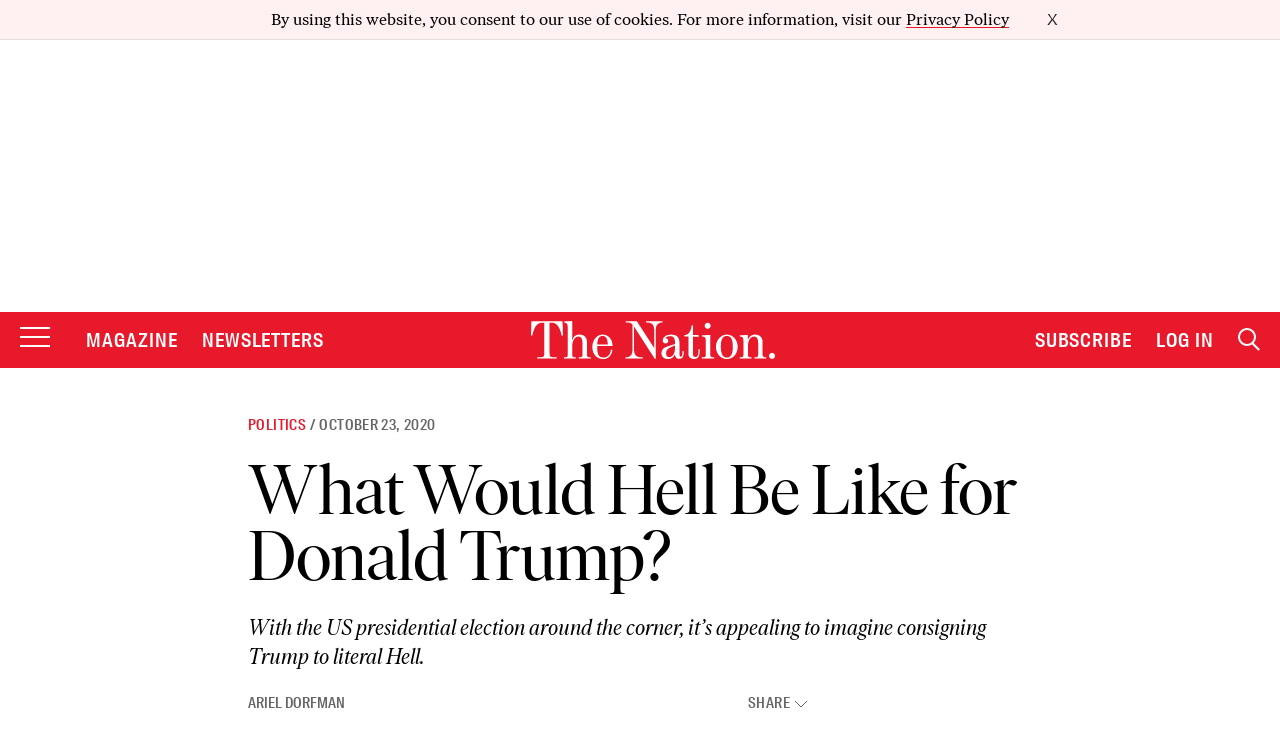

--- FILE ---
content_type: text/html; charset=utf-8
request_url: https://www.google.com/recaptcha/api2/anchor?ar=1&k=6LeP9_UZAAAAALS1EHTemzatNIX2xPAvIDXJS7ki&co=aHR0cHM6Ly93d3cudGhlbmF0aW9uLmNvbTo0NDM.&hl=en&v=PoyoqOPhxBO7pBk68S4YbpHZ&size=invisible&anchor-ms=20000&execute-ms=30000&cb=yq408e8iol4x
body_size: 48607
content:
<!DOCTYPE HTML><html dir="ltr" lang="en"><head><meta http-equiv="Content-Type" content="text/html; charset=UTF-8">
<meta http-equiv="X-UA-Compatible" content="IE=edge">
<title>reCAPTCHA</title>
<style type="text/css">
/* cyrillic-ext */
@font-face {
  font-family: 'Roboto';
  font-style: normal;
  font-weight: 400;
  font-stretch: 100%;
  src: url(//fonts.gstatic.com/s/roboto/v48/KFO7CnqEu92Fr1ME7kSn66aGLdTylUAMa3GUBHMdazTgWw.woff2) format('woff2');
  unicode-range: U+0460-052F, U+1C80-1C8A, U+20B4, U+2DE0-2DFF, U+A640-A69F, U+FE2E-FE2F;
}
/* cyrillic */
@font-face {
  font-family: 'Roboto';
  font-style: normal;
  font-weight: 400;
  font-stretch: 100%;
  src: url(//fonts.gstatic.com/s/roboto/v48/KFO7CnqEu92Fr1ME7kSn66aGLdTylUAMa3iUBHMdazTgWw.woff2) format('woff2');
  unicode-range: U+0301, U+0400-045F, U+0490-0491, U+04B0-04B1, U+2116;
}
/* greek-ext */
@font-face {
  font-family: 'Roboto';
  font-style: normal;
  font-weight: 400;
  font-stretch: 100%;
  src: url(//fonts.gstatic.com/s/roboto/v48/KFO7CnqEu92Fr1ME7kSn66aGLdTylUAMa3CUBHMdazTgWw.woff2) format('woff2');
  unicode-range: U+1F00-1FFF;
}
/* greek */
@font-face {
  font-family: 'Roboto';
  font-style: normal;
  font-weight: 400;
  font-stretch: 100%;
  src: url(//fonts.gstatic.com/s/roboto/v48/KFO7CnqEu92Fr1ME7kSn66aGLdTylUAMa3-UBHMdazTgWw.woff2) format('woff2');
  unicode-range: U+0370-0377, U+037A-037F, U+0384-038A, U+038C, U+038E-03A1, U+03A3-03FF;
}
/* math */
@font-face {
  font-family: 'Roboto';
  font-style: normal;
  font-weight: 400;
  font-stretch: 100%;
  src: url(//fonts.gstatic.com/s/roboto/v48/KFO7CnqEu92Fr1ME7kSn66aGLdTylUAMawCUBHMdazTgWw.woff2) format('woff2');
  unicode-range: U+0302-0303, U+0305, U+0307-0308, U+0310, U+0312, U+0315, U+031A, U+0326-0327, U+032C, U+032F-0330, U+0332-0333, U+0338, U+033A, U+0346, U+034D, U+0391-03A1, U+03A3-03A9, U+03B1-03C9, U+03D1, U+03D5-03D6, U+03F0-03F1, U+03F4-03F5, U+2016-2017, U+2034-2038, U+203C, U+2040, U+2043, U+2047, U+2050, U+2057, U+205F, U+2070-2071, U+2074-208E, U+2090-209C, U+20D0-20DC, U+20E1, U+20E5-20EF, U+2100-2112, U+2114-2115, U+2117-2121, U+2123-214F, U+2190, U+2192, U+2194-21AE, U+21B0-21E5, U+21F1-21F2, U+21F4-2211, U+2213-2214, U+2216-22FF, U+2308-230B, U+2310, U+2319, U+231C-2321, U+2336-237A, U+237C, U+2395, U+239B-23B7, U+23D0, U+23DC-23E1, U+2474-2475, U+25AF, U+25B3, U+25B7, U+25BD, U+25C1, U+25CA, U+25CC, U+25FB, U+266D-266F, U+27C0-27FF, U+2900-2AFF, U+2B0E-2B11, U+2B30-2B4C, U+2BFE, U+3030, U+FF5B, U+FF5D, U+1D400-1D7FF, U+1EE00-1EEFF;
}
/* symbols */
@font-face {
  font-family: 'Roboto';
  font-style: normal;
  font-weight: 400;
  font-stretch: 100%;
  src: url(//fonts.gstatic.com/s/roboto/v48/KFO7CnqEu92Fr1ME7kSn66aGLdTylUAMaxKUBHMdazTgWw.woff2) format('woff2');
  unicode-range: U+0001-000C, U+000E-001F, U+007F-009F, U+20DD-20E0, U+20E2-20E4, U+2150-218F, U+2190, U+2192, U+2194-2199, U+21AF, U+21E6-21F0, U+21F3, U+2218-2219, U+2299, U+22C4-22C6, U+2300-243F, U+2440-244A, U+2460-24FF, U+25A0-27BF, U+2800-28FF, U+2921-2922, U+2981, U+29BF, U+29EB, U+2B00-2BFF, U+4DC0-4DFF, U+FFF9-FFFB, U+10140-1018E, U+10190-1019C, U+101A0, U+101D0-101FD, U+102E0-102FB, U+10E60-10E7E, U+1D2C0-1D2D3, U+1D2E0-1D37F, U+1F000-1F0FF, U+1F100-1F1AD, U+1F1E6-1F1FF, U+1F30D-1F30F, U+1F315, U+1F31C, U+1F31E, U+1F320-1F32C, U+1F336, U+1F378, U+1F37D, U+1F382, U+1F393-1F39F, U+1F3A7-1F3A8, U+1F3AC-1F3AF, U+1F3C2, U+1F3C4-1F3C6, U+1F3CA-1F3CE, U+1F3D4-1F3E0, U+1F3ED, U+1F3F1-1F3F3, U+1F3F5-1F3F7, U+1F408, U+1F415, U+1F41F, U+1F426, U+1F43F, U+1F441-1F442, U+1F444, U+1F446-1F449, U+1F44C-1F44E, U+1F453, U+1F46A, U+1F47D, U+1F4A3, U+1F4B0, U+1F4B3, U+1F4B9, U+1F4BB, U+1F4BF, U+1F4C8-1F4CB, U+1F4D6, U+1F4DA, U+1F4DF, U+1F4E3-1F4E6, U+1F4EA-1F4ED, U+1F4F7, U+1F4F9-1F4FB, U+1F4FD-1F4FE, U+1F503, U+1F507-1F50B, U+1F50D, U+1F512-1F513, U+1F53E-1F54A, U+1F54F-1F5FA, U+1F610, U+1F650-1F67F, U+1F687, U+1F68D, U+1F691, U+1F694, U+1F698, U+1F6AD, U+1F6B2, U+1F6B9-1F6BA, U+1F6BC, U+1F6C6-1F6CF, U+1F6D3-1F6D7, U+1F6E0-1F6EA, U+1F6F0-1F6F3, U+1F6F7-1F6FC, U+1F700-1F7FF, U+1F800-1F80B, U+1F810-1F847, U+1F850-1F859, U+1F860-1F887, U+1F890-1F8AD, U+1F8B0-1F8BB, U+1F8C0-1F8C1, U+1F900-1F90B, U+1F93B, U+1F946, U+1F984, U+1F996, U+1F9E9, U+1FA00-1FA6F, U+1FA70-1FA7C, U+1FA80-1FA89, U+1FA8F-1FAC6, U+1FACE-1FADC, U+1FADF-1FAE9, U+1FAF0-1FAF8, U+1FB00-1FBFF;
}
/* vietnamese */
@font-face {
  font-family: 'Roboto';
  font-style: normal;
  font-weight: 400;
  font-stretch: 100%;
  src: url(//fonts.gstatic.com/s/roboto/v48/KFO7CnqEu92Fr1ME7kSn66aGLdTylUAMa3OUBHMdazTgWw.woff2) format('woff2');
  unicode-range: U+0102-0103, U+0110-0111, U+0128-0129, U+0168-0169, U+01A0-01A1, U+01AF-01B0, U+0300-0301, U+0303-0304, U+0308-0309, U+0323, U+0329, U+1EA0-1EF9, U+20AB;
}
/* latin-ext */
@font-face {
  font-family: 'Roboto';
  font-style: normal;
  font-weight: 400;
  font-stretch: 100%;
  src: url(//fonts.gstatic.com/s/roboto/v48/KFO7CnqEu92Fr1ME7kSn66aGLdTylUAMa3KUBHMdazTgWw.woff2) format('woff2');
  unicode-range: U+0100-02BA, U+02BD-02C5, U+02C7-02CC, U+02CE-02D7, U+02DD-02FF, U+0304, U+0308, U+0329, U+1D00-1DBF, U+1E00-1E9F, U+1EF2-1EFF, U+2020, U+20A0-20AB, U+20AD-20C0, U+2113, U+2C60-2C7F, U+A720-A7FF;
}
/* latin */
@font-face {
  font-family: 'Roboto';
  font-style: normal;
  font-weight: 400;
  font-stretch: 100%;
  src: url(//fonts.gstatic.com/s/roboto/v48/KFO7CnqEu92Fr1ME7kSn66aGLdTylUAMa3yUBHMdazQ.woff2) format('woff2');
  unicode-range: U+0000-00FF, U+0131, U+0152-0153, U+02BB-02BC, U+02C6, U+02DA, U+02DC, U+0304, U+0308, U+0329, U+2000-206F, U+20AC, U+2122, U+2191, U+2193, U+2212, U+2215, U+FEFF, U+FFFD;
}
/* cyrillic-ext */
@font-face {
  font-family: 'Roboto';
  font-style: normal;
  font-weight: 500;
  font-stretch: 100%;
  src: url(//fonts.gstatic.com/s/roboto/v48/KFO7CnqEu92Fr1ME7kSn66aGLdTylUAMa3GUBHMdazTgWw.woff2) format('woff2');
  unicode-range: U+0460-052F, U+1C80-1C8A, U+20B4, U+2DE0-2DFF, U+A640-A69F, U+FE2E-FE2F;
}
/* cyrillic */
@font-face {
  font-family: 'Roboto';
  font-style: normal;
  font-weight: 500;
  font-stretch: 100%;
  src: url(//fonts.gstatic.com/s/roboto/v48/KFO7CnqEu92Fr1ME7kSn66aGLdTylUAMa3iUBHMdazTgWw.woff2) format('woff2');
  unicode-range: U+0301, U+0400-045F, U+0490-0491, U+04B0-04B1, U+2116;
}
/* greek-ext */
@font-face {
  font-family: 'Roboto';
  font-style: normal;
  font-weight: 500;
  font-stretch: 100%;
  src: url(//fonts.gstatic.com/s/roboto/v48/KFO7CnqEu92Fr1ME7kSn66aGLdTylUAMa3CUBHMdazTgWw.woff2) format('woff2');
  unicode-range: U+1F00-1FFF;
}
/* greek */
@font-face {
  font-family: 'Roboto';
  font-style: normal;
  font-weight: 500;
  font-stretch: 100%;
  src: url(//fonts.gstatic.com/s/roboto/v48/KFO7CnqEu92Fr1ME7kSn66aGLdTylUAMa3-UBHMdazTgWw.woff2) format('woff2');
  unicode-range: U+0370-0377, U+037A-037F, U+0384-038A, U+038C, U+038E-03A1, U+03A3-03FF;
}
/* math */
@font-face {
  font-family: 'Roboto';
  font-style: normal;
  font-weight: 500;
  font-stretch: 100%;
  src: url(//fonts.gstatic.com/s/roboto/v48/KFO7CnqEu92Fr1ME7kSn66aGLdTylUAMawCUBHMdazTgWw.woff2) format('woff2');
  unicode-range: U+0302-0303, U+0305, U+0307-0308, U+0310, U+0312, U+0315, U+031A, U+0326-0327, U+032C, U+032F-0330, U+0332-0333, U+0338, U+033A, U+0346, U+034D, U+0391-03A1, U+03A3-03A9, U+03B1-03C9, U+03D1, U+03D5-03D6, U+03F0-03F1, U+03F4-03F5, U+2016-2017, U+2034-2038, U+203C, U+2040, U+2043, U+2047, U+2050, U+2057, U+205F, U+2070-2071, U+2074-208E, U+2090-209C, U+20D0-20DC, U+20E1, U+20E5-20EF, U+2100-2112, U+2114-2115, U+2117-2121, U+2123-214F, U+2190, U+2192, U+2194-21AE, U+21B0-21E5, U+21F1-21F2, U+21F4-2211, U+2213-2214, U+2216-22FF, U+2308-230B, U+2310, U+2319, U+231C-2321, U+2336-237A, U+237C, U+2395, U+239B-23B7, U+23D0, U+23DC-23E1, U+2474-2475, U+25AF, U+25B3, U+25B7, U+25BD, U+25C1, U+25CA, U+25CC, U+25FB, U+266D-266F, U+27C0-27FF, U+2900-2AFF, U+2B0E-2B11, U+2B30-2B4C, U+2BFE, U+3030, U+FF5B, U+FF5D, U+1D400-1D7FF, U+1EE00-1EEFF;
}
/* symbols */
@font-face {
  font-family: 'Roboto';
  font-style: normal;
  font-weight: 500;
  font-stretch: 100%;
  src: url(//fonts.gstatic.com/s/roboto/v48/KFO7CnqEu92Fr1ME7kSn66aGLdTylUAMaxKUBHMdazTgWw.woff2) format('woff2');
  unicode-range: U+0001-000C, U+000E-001F, U+007F-009F, U+20DD-20E0, U+20E2-20E4, U+2150-218F, U+2190, U+2192, U+2194-2199, U+21AF, U+21E6-21F0, U+21F3, U+2218-2219, U+2299, U+22C4-22C6, U+2300-243F, U+2440-244A, U+2460-24FF, U+25A0-27BF, U+2800-28FF, U+2921-2922, U+2981, U+29BF, U+29EB, U+2B00-2BFF, U+4DC0-4DFF, U+FFF9-FFFB, U+10140-1018E, U+10190-1019C, U+101A0, U+101D0-101FD, U+102E0-102FB, U+10E60-10E7E, U+1D2C0-1D2D3, U+1D2E0-1D37F, U+1F000-1F0FF, U+1F100-1F1AD, U+1F1E6-1F1FF, U+1F30D-1F30F, U+1F315, U+1F31C, U+1F31E, U+1F320-1F32C, U+1F336, U+1F378, U+1F37D, U+1F382, U+1F393-1F39F, U+1F3A7-1F3A8, U+1F3AC-1F3AF, U+1F3C2, U+1F3C4-1F3C6, U+1F3CA-1F3CE, U+1F3D4-1F3E0, U+1F3ED, U+1F3F1-1F3F3, U+1F3F5-1F3F7, U+1F408, U+1F415, U+1F41F, U+1F426, U+1F43F, U+1F441-1F442, U+1F444, U+1F446-1F449, U+1F44C-1F44E, U+1F453, U+1F46A, U+1F47D, U+1F4A3, U+1F4B0, U+1F4B3, U+1F4B9, U+1F4BB, U+1F4BF, U+1F4C8-1F4CB, U+1F4D6, U+1F4DA, U+1F4DF, U+1F4E3-1F4E6, U+1F4EA-1F4ED, U+1F4F7, U+1F4F9-1F4FB, U+1F4FD-1F4FE, U+1F503, U+1F507-1F50B, U+1F50D, U+1F512-1F513, U+1F53E-1F54A, U+1F54F-1F5FA, U+1F610, U+1F650-1F67F, U+1F687, U+1F68D, U+1F691, U+1F694, U+1F698, U+1F6AD, U+1F6B2, U+1F6B9-1F6BA, U+1F6BC, U+1F6C6-1F6CF, U+1F6D3-1F6D7, U+1F6E0-1F6EA, U+1F6F0-1F6F3, U+1F6F7-1F6FC, U+1F700-1F7FF, U+1F800-1F80B, U+1F810-1F847, U+1F850-1F859, U+1F860-1F887, U+1F890-1F8AD, U+1F8B0-1F8BB, U+1F8C0-1F8C1, U+1F900-1F90B, U+1F93B, U+1F946, U+1F984, U+1F996, U+1F9E9, U+1FA00-1FA6F, U+1FA70-1FA7C, U+1FA80-1FA89, U+1FA8F-1FAC6, U+1FACE-1FADC, U+1FADF-1FAE9, U+1FAF0-1FAF8, U+1FB00-1FBFF;
}
/* vietnamese */
@font-face {
  font-family: 'Roboto';
  font-style: normal;
  font-weight: 500;
  font-stretch: 100%;
  src: url(//fonts.gstatic.com/s/roboto/v48/KFO7CnqEu92Fr1ME7kSn66aGLdTylUAMa3OUBHMdazTgWw.woff2) format('woff2');
  unicode-range: U+0102-0103, U+0110-0111, U+0128-0129, U+0168-0169, U+01A0-01A1, U+01AF-01B0, U+0300-0301, U+0303-0304, U+0308-0309, U+0323, U+0329, U+1EA0-1EF9, U+20AB;
}
/* latin-ext */
@font-face {
  font-family: 'Roboto';
  font-style: normal;
  font-weight: 500;
  font-stretch: 100%;
  src: url(//fonts.gstatic.com/s/roboto/v48/KFO7CnqEu92Fr1ME7kSn66aGLdTylUAMa3KUBHMdazTgWw.woff2) format('woff2');
  unicode-range: U+0100-02BA, U+02BD-02C5, U+02C7-02CC, U+02CE-02D7, U+02DD-02FF, U+0304, U+0308, U+0329, U+1D00-1DBF, U+1E00-1E9F, U+1EF2-1EFF, U+2020, U+20A0-20AB, U+20AD-20C0, U+2113, U+2C60-2C7F, U+A720-A7FF;
}
/* latin */
@font-face {
  font-family: 'Roboto';
  font-style: normal;
  font-weight: 500;
  font-stretch: 100%;
  src: url(//fonts.gstatic.com/s/roboto/v48/KFO7CnqEu92Fr1ME7kSn66aGLdTylUAMa3yUBHMdazQ.woff2) format('woff2');
  unicode-range: U+0000-00FF, U+0131, U+0152-0153, U+02BB-02BC, U+02C6, U+02DA, U+02DC, U+0304, U+0308, U+0329, U+2000-206F, U+20AC, U+2122, U+2191, U+2193, U+2212, U+2215, U+FEFF, U+FFFD;
}
/* cyrillic-ext */
@font-face {
  font-family: 'Roboto';
  font-style: normal;
  font-weight: 900;
  font-stretch: 100%;
  src: url(//fonts.gstatic.com/s/roboto/v48/KFO7CnqEu92Fr1ME7kSn66aGLdTylUAMa3GUBHMdazTgWw.woff2) format('woff2');
  unicode-range: U+0460-052F, U+1C80-1C8A, U+20B4, U+2DE0-2DFF, U+A640-A69F, U+FE2E-FE2F;
}
/* cyrillic */
@font-face {
  font-family: 'Roboto';
  font-style: normal;
  font-weight: 900;
  font-stretch: 100%;
  src: url(//fonts.gstatic.com/s/roboto/v48/KFO7CnqEu92Fr1ME7kSn66aGLdTylUAMa3iUBHMdazTgWw.woff2) format('woff2');
  unicode-range: U+0301, U+0400-045F, U+0490-0491, U+04B0-04B1, U+2116;
}
/* greek-ext */
@font-face {
  font-family: 'Roboto';
  font-style: normal;
  font-weight: 900;
  font-stretch: 100%;
  src: url(//fonts.gstatic.com/s/roboto/v48/KFO7CnqEu92Fr1ME7kSn66aGLdTylUAMa3CUBHMdazTgWw.woff2) format('woff2');
  unicode-range: U+1F00-1FFF;
}
/* greek */
@font-face {
  font-family: 'Roboto';
  font-style: normal;
  font-weight: 900;
  font-stretch: 100%;
  src: url(//fonts.gstatic.com/s/roboto/v48/KFO7CnqEu92Fr1ME7kSn66aGLdTylUAMa3-UBHMdazTgWw.woff2) format('woff2');
  unicode-range: U+0370-0377, U+037A-037F, U+0384-038A, U+038C, U+038E-03A1, U+03A3-03FF;
}
/* math */
@font-face {
  font-family: 'Roboto';
  font-style: normal;
  font-weight: 900;
  font-stretch: 100%;
  src: url(//fonts.gstatic.com/s/roboto/v48/KFO7CnqEu92Fr1ME7kSn66aGLdTylUAMawCUBHMdazTgWw.woff2) format('woff2');
  unicode-range: U+0302-0303, U+0305, U+0307-0308, U+0310, U+0312, U+0315, U+031A, U+0326-0327, U+032C, U+032F-0330, U+0332-0333, U+0338, U+033A, U+0346, U+034D, U+0391-03A1, U+03A3-03A9, U+03B1-03C9, U+03D1, U+03D5-03D6, U+03F0-03F1, U+03F4-03F5, U+2016-2017, U+2034-2038, U+203C, U+2040, U+2043, U+2047, U+2050, U+2057, U+205F, U+2070-2071, U+2074-208E, U+2090-209C, U+20D0-20DC, U+20E1, U+20E5-20EF, U+2100-2112, U+2114-2115, U+2117-2121, U+2123-214F, U+2190, U+2192, U+2194-21AE, U+21B0-21E5, U+21F1-21F2, U+21F4-2211, U+2213-2214, U+2216-22FF, U+2308-230B, U+2310, U+2319, U+231C-2321, U+2336-237A, U+237C, U+2395, U+239B-23B7, U+23D0, U+23DC-23E1, U+2474-2475, U+25AF, U+25B3, U+25B7, U+25BD, U+25C1, U+25CA, U+25CC, U+25FB, U+266D-266F, U+27C0-27FF, U+2900-2AFF, U+2B0E-2B11, U+2B30-2B4C, U+2BFE, U+3030, U+FF5B, U+FF5D, U+1D400-1D7FF, U+1EE00-1EEFF;
}
/* symbols */
@font-face {
  font-family: 'Roboto';
  font-style: normal;
  font-weight: 900;
  font-stretch: 100%;
  src: url(//fonts.gstatic.com/s/roboto/v48/KFO7CnqEu92Fr1ME7kSn66aGLdTylUAMaxKUBHMdazTgWw.woff2) format('woff2');
  unicode-range: U+0001-000C, U+000E-001F, U+007F-009F, U+20DD-20E0, U+20E2-20E4, U+2150-218F, U+2190, U+2192, U+2194-2199, U+21AF, U+21E6-21F0, U+21F3, U+2218-2219, U+2299, U+22C4-22C6, U+2300-243F, U+2440-244A, U+2460-24FF, U+25A0-27BF, U+2800-28FF, U+2921-2922, U+2981, U+29BF, U+29EB, U+2B00-2BFF, U+4DC0-4DFF, U+FFF9-FFFB, U+10140-1018E, U+10190-1019C, U+101A0, U+101D0-101FD, U+102E0-102FB, U+10E60-10E7E, U+1D2C0-1D2D3, U+1D2E0-1D37F, U+1F000-1F0FF, U+1F100-1F1AD, U+1F1E6-1F1FF, U+1F30D-1F30F, U+1F315, U+1F31C, U+1F31E, U+1F320-1F32C, U+1F336, U+1F378, U+1F37D, U+1F382, U+1F393-1F39F, U+1F3A7-1F3A8, U+1F3AC-1F3AF, U+1F3C2, U+1F3C4-1F3C6, U+1F3CA-1F3CE, U+1F3D4-1F3E0, U+1F3ED, U+1F3F1-1F3F3, U+1F3F5-1F3F7, U+1F408, U+1F415, U+1F41F, U+1F426, U+1F43F, U+1F441-1F442, U+1F444, U+1F446-1F449, U+1F44C-1F44E, U+1F453, U+1F46A, U+1F47D, U+1F4A3, U+1F4B0, U+1F4B3, U+1F4B9, U+1F4BB, U+1F4BF, U+1F4C8-1F4CB, U+1F4D6, U+1F4DA, U+1F4DF, U+1F4E3-1F4E6, U+1F4EA-1F4ED, U+1F4F7, U+1F4F9-1F4FB, U+1F4FD-1F4FE, U+1F503, U+1F507-1F50B, U+1F50D, U+1F512-1F513, U+1F53E-1F54A, U+1F54F-1F5FA, U+1F610, U+1F650-1F67F, U+1F687, U+1F68D, U+1F691, U+1F694, U+1F698, U+1F6AD, U+1F6B2, U+1F6B9-1F6BA, U+1F6BC, U+1F6C6-1F6CF, U+1F6D3-1F6D7, U+1F6E0-1F6EA, U+1F6F0-1F6F3, U+1F6F7-1F6FC, U+1F700-1F7FF, U+1F800-1F80B, U+1F810-1F847, U+1F850-1F859, U+1F860-1F887, U+1F890-1F8AD, U+1F8B0-1F8BB, U+1F8C0-1F8C1, U+1F900-1F90B, U+1F93B, U+1F946, U+1F984, U+1F996, U+1F9E9, U+1FA00-1FA6F, U+1FA70-1FA7C, U+1FA80-1FA89, U+1FA8F-1FAC6, U+1FACE-1FADC, U+1FADF-1FAE9, U+1FAF0-1FAF8, U+1FB00-1FBFF;
}
/* vietnamese */
@font-face {
  font-family: 'Roboto';
  font-style: normal;
  font-weight: 900;
  font-stretch: 100%;
  src: url(//fonts.gstatic.com/s/roboto/v48/KFO7CnqEu92Fr1ME7kSn66aGLdTylUAMa3OUBHMdazTgWw.woff2) format('woff2');
  unicode-range: U+0102-0103, U+0110-0111, U+0128-0129, U+0168-0169, U+01A0-01A1, U+01AF-01B0, U+0300-0301, U+0303-0304, U+0308-0309, U+0323, U+0329, U+1EA0-1EF9, U+20AB;
}
/* latin-ext */
@font-face {
  font-family: 'Roboto';
  font-style: normal;
  font-weight: 900;
  font-stretch: 100%;
  src: url(//fonts.gstatic.com/s/roboto/v48/KFO7CnqEu92Fr1ME7kSn66aGLdTylUAMa3KUBHMdazTgWw.woff2) format('woff2');
  unicode-range: U+0100-02BA, U+02BD-02C5, U+02C7-02CC, U+02CE-02D7, U+02DD-02FF, U+0304, U+0308, U+0329, U+1D00-1DBF, U+1E00-1E9F, U+1EF2-1EFF, U+2020, U+20A0-20AB, U+20AD-20C0, U+2113, U+2C60-2C7F, U+A720-A7FF;
}
/* latin */
@font-face {
  font-family: 'Roboto';
  font-style: normal;
  font-weight: 900;
  font-stretch: 100%;
  src: url(//fonts.gstatic.com/s/roboto/v48/KFO7CnqEu92Fr1ME7kSn66aGLdTylUAMa3yUBHMdazQ.woff2) format('woff2');
  unicode-range: U+0000-00FF, U+0131, U+0152-0153, U+02BB-02BC, U+02C6, U+02DA, U+02DC, U+0304, U+0308, U+0329, U+2000-206F, U+20AC, U+2122, U+2191, U+2193, U+2212, U+2215, U+FEFF, U+FFFD;
}

</style>
<link rel="stylesheet" type="text/css" href="https://www.gstatic.com/recaptcha/releases/PoyoqOPhxBO7pBk68S4YbpHZ/styles__ltr.css">
<script nonce="_2hwtm3laDOBtqapFYV1TQ" type="text/javascript">window['__recaptcha_api'] = 'https://www.google.com/recaptcha/api2/';</script>
<script type="text/javascript" src="https://www.gstatic.com/recaptcha/releases/PoyoqOPhxBO7pBk68S4YbpHZ/recaptcha__en.js" nonce="_2hwtm3laDOBtqapFYV1TQ">
      
    </script></head>
<body><div id="rc-anchor-alert" class="rc-anchor-alert"></div>
<input type="hidden" id="recaptcha-token" value="[base64]">
<script type="text/javascript" nonce="_2hwtm3laDOBtqapFYV1TQ">
      recaptcha.anchor.Main.init("[\x22ainput\x22,[\x22bgdata\x22,\x22\x22,\[base64]/[base64]/[base64]/[base64]/[base64]/UltsKytdPUU6KEU8MjA0OD9SW2wrK109RT4+NnwxOTI6KChFJjY0NTEyKT09NTUyOTYmJk0rMTxjLmxlbmd0aCYmKGMuY2hhckNvZGVBdChNKzEpJjY0NTEyKT09NTYzMjA/[base64]/[base64]/[base64]/[base64]/[base64]/[base64]/[base64]\x22,\[base64]\x22,\x22SMK2w5TDs1tIw6J1bcO5w4EMHsKwNiBOw54GasOTAAgJw4Atw7hjwqF1czJXKAbDqcOwXBzChSA8w7nDhcK2w4XDq07DkWfCmcK3w7g0w53DjEhQHMOvw5YKw4bCmyvDkATDhsOIw4DCmRvCqMOnwoPDrUvDmcO5wr/[base64]/wojDuXcrM0fDlF7DiMKnw6/Dpjw+w6vChsOUG8OkMEsEw7rCkG06wppyQMOlwr7CsH3ChMKAwoNPO8Omw5HClj/DlzLDiMKuEzRpwq4pK2diRsKAwr0bNz7CkMOxwr4mw4DDp8KsKh8nwqZ/wovDg8KobgJ4dsKXMGh0wrgfwrjDmU0rE8Kgw74YGFVBCEhSIkshw6shbcO5G8OqTRzCiMOIeE7DlULCrcKwdcOOJ3UxeMOsw41sfsOFUTnDncOVBMKHw4NewrEzGnfDjcOcUsKyQmTCp8Kvw7U4w5MEw4bCssO/w71BdV04YMKTw7cXDcOPwoEZwohvwopDG8K2QHXCs8OkP8KTYcO8JBLCm8ONwoTCnsO/[base64]/[base64]/DvRLDscOoWMKJw4k0WQEMwpsewpodQMKWw5k7Fgkfw7rCnlIVfcOJfWLCvzZewpwddgnDr8OfS8O4w7XClk0Lw5nCpMKVQTrDtWRmw5ckMMK1d8OjdyVFHcK6w7XDncOJAik4RBBvw5TCiSfCpB/[base64]/DkcOFa8O2HwfCg8OQSho6w7YRaA3DvTnCmW8rGsOMeXrDh3jChcKmwrjCtMK7W0oTwrzDlcKiwqoqw4wYw5/DkTvClMKIw6Fhw6ZDw6FGwolYBsKZL1PDgMOEwqTDkMOWGsKow5rDmUMnXsOAQ13Dj3FCWcKvG8OLw5NyZVpMwqc5wqDCkcOMfVPDmcK0DcORIMOrw4vChQFRV8KZwqVEKF/CkjnCvADDu8KzwpV0L0TCgMKMwpnDnDZVdMO0w6fDsMKwYlXDp8OkwpwCNlZVw6syw6/Dr8OtH8Ojw7rCpMKDw6Azw4lDwpYuw4TDq8K4Y8OcQGLDjcKyeEILI1DClQJRQQzChsK1UsOWwowDw7V1w7pOw6HCgMK7wptOw73CjMKlw5RLw4/[base64]/DoAdUwpzCtcKIwoDDuCwOVMOjwoAzZHwDw7FIw4hQK8KnaMOWw5fDrDcoTsKEOEHCrx0Jw4NKW3vCmcKBw4oPwofCmcKSVH8tw7VvWUYowql6D8KdwoBhecKPwqjDsmhAwqDDhsOGw5k+KAlCNcOlVDEhwr1fL8KQw5/CpcOVw4YEwpLCmkh2woUNwr5fMEkABMO2VWPCvCrDgcOQw5M3woJmwohgVExUIMK+CA3CoMKLU8OXHh5LRxLCjVlYwobCkn9RKcOWw5VbwrAQw5gcwoNsQWpaBsOTVMOvw6FuwoQlwqnDoMKlL8OOwpFAd0sFE8KBwr0jFww/Nzs5wpfCm8OcH8KrIMOqHC3ClQzCosOEH8KkZl5yw5/DsMKtXMOUwpJuK8KzCDPCrcOuw5PDlmzDoDYGw6fDjcOPw6A/XFJvEMKDLQzCty/CsXMkwrvDs8OHw5fCoAbDmAphJkZ6WsKOw6g4BsOJwr5EwroIasOdwp3Dt8Ksw5Ixw6nDhxxQCxDCi8Opw4JGSsKiw7TDg8OQw47CszwKwqRsaioJQllIw65vwo0tw7ZFI8OvP8OEw7nDhWhxKcOvw6vDr8OmEHN8w6/CmgnDgGXDsB3CucK2PyYaJMOcZMOOw4MFw57Cm3LClsOIw6fCnMO3w7FKZU4fc8OYe33Ck8O4Hx8mw6A+wrDDqMOcw6TCiMOawpHDpAF7w7PDosKLwpNGwpzDnQdqw6DDg8Krw40PwrQTAcOIR8OJw67DrUt0WHN6wp7DgcOmwp/CmXvDgX/DtATCtyLChTjChXUOwr0qWC7CusKmw4nCisK8wr5lHDPDjsKnw6rDok0KJsK3w5/CkTVYwrFYKktowqIdKFDDqFYfw5dRDHx/[base64]/DrcOxSnTDh8KAMnotwpZhKcOXw7/ClADCoFDDkwnDosKZwr/Cj8OOYsK8dk/Dn3Zow4VtZsOTw7gyw7AvUMOHITLDqMKUbsKtwqLDvMKGc2IdTMKVwqjDhilQwoXCjU3CqcOVPMO6NibDmT3DnQfCrMO+BlTDtxAZwqVRK3hcAMOgw4V/XsK9w6/DujDCuG/DssO2wqPDqGxiw7fDgAF6aMOUwrPDsxDDmS5xwp/Cr0Y+wqnCosKCYsOHScKrw5zDkgR3bw/DoXhAwrJEfxzDgg80wrDDjMKIZWMtwqxuwphSwqscw5gKDsOpB8KXwq0nw74VTXTCgyBkGsK+wqzDtC8PwoEUwq/[base64]/wonDtU/DjsKDw4EKw748w6N8woh/E0/CmMOsZsKREcOeWcK2BMKJwpUYw6BkVSwFTWw2w7/DjEXCk1ldwqPCjsOlYjpaCibDocKzMzNndcKfFSPCj8KhOAcrwpZywrDChcOEUhbCnTbDk8OBwqHCvMKJZEvCu3TDh1nCtMOBPU3DkhMnIRXClDAew6vDqMOvGTHDlCc6w7/CqcKZw4nCt8KAO2RSRlQPB8Knw6BYF8KlR1R9w5cNw7/CoWjDtcO/w7E6ZWN6woB6w5FOw4PDixrCk8O5w6N6wpEKw6XCk05vPy7DtTfCoGZZABAAfcKDwoxETMOcwpfCqcKTK8Klwq7DkMOLSktdTTjDqMOSw68PVCnDsVoReC4ZBMO2LyHCk8KAw58yb2hNTg/[base64]/UFJeZ8Kaw6TDssOOZ8KTWsOlGMKyUhAnfll7w6fChcOME0I1w7TDmQbCucKkw6PCq0jCon1Gwo55wrkNEcKDwqDDingRwoLCgkzCsMKAdcOWw5UiFMK/[base64]/[base64]/OsOxUBIvw4BeHsOgw6diwoNXdAkPw6MVw4jDpcOoL8OHw4jCoSXDrm8zQHnDi8KPKTllw5PCqyXCrsKWwoETaWnDgMO+HG7CscO3OkUnf8KVaMO6w6JqfVbDtsOWw7HDvQ7ChMOwZMKYRsKKUsOZTAkNBsKTwqrDm1kHwqkLInjDkRrDvRLChsOrESY3w6/DrMOIwpDCjsOnwos4wp0Tw6UHw6NzwooWwp/Dn8KhwrVkwoRPfmXCs8KGwrgdw6lpw6VZGMOuCMKXw57CuMO3w5M5NwrDhMOKw7rDv1HDmcKpw7rCi8ODwpk4DsO9ZcKJMMKlZsKMw7EWQMKDLg1Rw5TDgg9tw4RKwqLCjx3DgsODTsOaHiHDtcKBw5rDkzBZwqsxLxA/wpEpXMK7YMO9w5JxOTZwwplmHAPCoGhfbsOCcSEwfsKfwpLCrRkVOMKiScKPV8OqMj/DiFTDgMOqwqPChsKzwqfDpsO/ScKawr8DSsKUwqoiwrvDlBgWwotLw4/DiijDt3suBMOCEcOJUD9mwo0ZRMKrHMO8KyF2CWnDuADDiHrCqxDDpsOBRsOYwovDhixywpZ+QcKIClXDv8OAw4YAblVrwqJDw4ZETsONwrMUIEHDsjh8wqBowq1+fmYuw7vDpcOmW1fCmyXCvMKqV8KCCMKRZSY4dsK5w6vDosKywo1CGMKHw5l/UWsdcjTDsMKMwqhhwqlvMsKyw6IECEdCIwfDukh6wo/[base64]/DmMKBwq4fF8KZw4VwOsKbwrEkCcKfwrLChcKueMOcOcKAw47Cq2jDisKxw5IRR8O/[base64]/CmBDCjSnDhMKTJzUIwotaa1IKwrbDl04/[base64]/CiHtjZGEmwpTDilnCncO7w5Bvw5dvw5rDucKCwrMhdjLDhMKiwpA1w4NLwqfCgsKZwoDDpl5MUxxBw7RXN3ggfAPDn8KvwpJYajROdUMJwpvCvnbDpGPDnmHChiLDtsK3QjxVw4vDoVxVw77CisO1PTbDgMOpecKxwpY0GsKyw6QVLR/[base64]/[base64]/[base64]/Cm8OPGyJ2w5XDocKOw4vDoSbCgkzDmizDosORw7QHw7oUw6DCoh7CnCErwokFUCDDmMKZNT3DvsKLMAzCucOZUcKDXz/[base64]/Dg8ODwqvDsMOew7vDhmFKbsKrwrlseT4pwrrDiybDgcOAw4zDoMODZMOVw6bCkMKzwp3CnyZIwodtV8O1wrRQwoBow7TDkcOHO2XCjnDCnQZbwrxYTMO/[base64]/DrMOEw61Bw5RQwqfDhjJSHsKoTcOjbls8MixWOF5kVgzCrwPDjjPCocKLwoogwp/DmMOmXWIBUypewpItCsOIwoXDkcOQwotfRsKMw5cOdsO7wocDb8OyAG/CvMKHWBLCl8OzG28kSsOFw59MViVxM17CqMOrZmwMNSDCvXYyw5HChQdSwrHCq0DDjwB0w4XCk8K/WhXCnsOwM8KqwrNQd8K7w6Rww4RKw4DCnsOzwoF1OyjDvcKdDH0Rw5TCqxE3E8O1PD3DhUERamHDusKjTwfDtMOdwpsMwo3CpMKYd8OTVgLCg8KSKiNbAHEnW8OUEHUnw7heO8KLw7jCgQk6D03CjR/DpDIpVsKmwol4Zmw1VhnCl8KVw7wUbsKOd8OmXTZhw6R1w6rCsh7CrsKUw53DssKFw7XDvTY5wprDpkkqwq/[base64]/K8OXVR7DuXFLfTnDpk3ChB/[base64]/CpsKywr1oIsKWaB7DtBvDpMO9w500KMOPw7gvacKzwpvCpMKzwr7DtcOowpwPw4EWc8KMwrFLwp3DkzNsRsKKw7fCmSElwrHCj8KERTlEw5knw6PCo8KWw4hMB8KUwqpCwq/[base64]/DkcOww4LCg8OkPCzCq8OpwocCw4rDkHF3w6Zyw7HDjTUCwrXCjWRiwp7DncKJKBYGQMKqw45MBUvDoXnDlMKcwocRwrzClHzDjMK+w7AIVQckw50nw6XCgcOzdsK9wpPDjMKSw5EnwpzCoMOhwq8yB8KAwqMjw6HCoi8sLyw2w5/[base64]/wr7CqsOkFh3DhUPCosKWeMKYFgoidEQ1wojCm8Okw6E7w5I5w5Rrwoh0PV9aA3oBwrHCrWhBI8Owwr7CjcKQQA/Dn8KEbE4OwoJJN8OWwoPDhMOxw6NVGlUdwoxUZ8OzJQ3DrsKnwpMDw5LDmsOBL8KaLMK8csO8BMOow7TDocObw73CnhfCgcOZE8OawrgnXlDDvATCvMOZw4fCoMKhw77CumPCscOcwooFaMKZSsK7UkARw59Aw7AtZmQdUcOPGxvCvS/CoMOVeA/CkxvDm3wIPcKowqnCrcO1w6Vhw4YTw79eUcK3UMKyGcKowpR3SsKVwqlME0PCu8OgWcOOwq/[base64]/Dt8KAw7JVwrVlwqnCqgJRBMOyRzhIw4DDg37DssOyw6Fuw6fCosOxHEUCfMOawq/DkMKPEcOjw6x7w4Qhw7p5F8OrwrLCm8O3w6zDhcOmwpYiE8OzE0nCnQ1Uwrtiw6JZBcKYMzV7GC/[base64]/w5/DgsKaClXDqg/CpsKOw4vClcKFYVI6FsOvXsO5wo4Ewo4yJUA/BBhZwp7CrgzClMKJfz/DiXbCvG8KSnfDlA0eQcK2OsOaOE3DqkrDosKEwot8wpsrOBvCqcK4w4QHX33CqwzDnS56O8Oow4DDmxEewqfCocOJfnwbw4vCvMOXYH/[base64]/ClMO/wqJqCMOeQhUNw5LCjsOtTMODw7DCsm/ChxQDai8Jfn3CkMKjwojCsgU4T8OnOcOyw57DscONA8OKw6tnDsOBwrI1wq9gwpvCm8KPIcKRwpbDj8KxKcOfw6/DrMKrw4HDtBDCqAxOw6sXI8K/wrDCjsKXX8K+w5/Do8OzKQMbwr/DssOTEsKzVcKiwokgEsOPIcKWw5Bgc8KpWzB/wq7CisOEESp8FcOywrfDuxRLRBzCnMOJP8OwRn0uSmrCi8KHVj9MQmYzBsKTYkXDnsOIVsKEY8OnwojDm8OZfWLChHZAw4nCnsOjwprChcO1VSvDiAPCjMO+wqdCTEHCqsKtw7/DnMODX8K8w58gSWbCpXYSFz/[base64]/[base64]/w7XCu8OCw7RWw5BCM8OfwqLCjyLDiWkGw5pVw5p/woDCikIcJRBwwpx1w5XCqMOeSRQmMsOaw5A9PEx/wrBYwoQ2Gl8FwoTCu0nDpkgMUcKTaBXDq8KlNFFlI3jDqcOZwqnCtVABW8Olw7vCmRpaDE3DrVHClmklwpVBFMKzw6/ChMK9ASklw4zCjQLDkwR6w4F8w4fClmBNeCNDw6HCu8KQCcKqNBXCtVXDnsKWwpTDmXBldsOjTlzDoVnCrsOVwqg9dTXCmMOEdEVdXC/[base64]/CunkJW8OmWsOsw6BydsOVw67Dtz4ww4LCgcKePiXDgBHCusKOw7jDjwDDl24SfMK8DQrDrlXCtcOSw54kY8K/bRsLQMKlw7HCgi/Dt8KEH8Ojw6rDtsKiwpYmQSjCsULDvH8pw4JVwpbDrMKuw7/[base64]/DisK3wopPW0rDjjzDscK7JC1Nw45Zw51HwpVXw4/CuMO6I8Ofw63DoMOQVhM5wpE7w78dZsOtBHI5wqlYwqfDpsOJfQNeHsONwqjCsMKdwq/CjjMGBcOKEMKKXxsMb2XCggs5w7LDtsKtwpzCgsKdwpLDpsK6wqEXwovDrRQcwqgsDgMTSMKgw5fDtDjCgQrCgRlmw7LCpsKNFlrChhx/aXHChlPCn2ghwpxyw6LDjsKUwofDmQ7DmMKcw5DCrsOqw4VmbcOyJcOaCCBsGEYDW8KVw7V+wpJSwqwXw74Tw4F4w74Jw53Dl8O6L39Tw5tKTh/DpMKzRsKUw5HCn8OhIMO5Oy3DmHvCrsKUXwjCtMKMwrfCrcOhTMKCcsO/Y8OFfzDCqcOBQjcWw7BAbMKRwrdfwqbDtMOWFklgw78LasKvOcKlEWbCknfCpsKAeMOQdsOICcKIF30Rw6Eswq18w6RDIsKSw6zDqB/ChcOIw4XDjMOhw7bCu8Obw7vClsKkw7rDmzVNFHFuVcKewo8yR1nCgDLDjjHCk8ObM8K/w60EW8KWFMKfccOMb0FGAMOPAH9UKRbCtT/DpSBJC8Olw4zDlMOKw6sMM1TDklYiwpXChzbCpw4OwrnDhMK7DGfDhE3CrMO0FWPDjFTDqcOvKMOyH8K+w4jCucK7wpsqwqjDt8OTcXnClj/ChG/CiExmw7vDp08WfWkIHsKTaMK5w4HCocKDHMOYwplGK8Opwp3DjcKGw5PDlMKxwpjCsRzCjRXCq3lEAUvDgxfCghPCvsOVDMKrOWY+KlfCtMOaNjfDisO4w7/DjsORUjs5wpfDhhfDscKIwqppw7wWB8KJJ8OlVsOpHTXDghvCn8OFNFl6wrN2wqVswpzDqkhlb3Y/AcOXw6xHQgHCoMKYV8KCMsOMw5ZnwrLCryvCnBnDkT7Dv8KLOcObBHR/KwtFf8KGO8O9HMONY2oAw7zCo3HDosKJfcKGwpfDv8OPw6t+bMKAwpvCuSrCiMK2wq3CvS1Ywo5Sw5TDvMK+w5bCtjzDjxUqwrPDvsKLw4QRw4bDgiszw6PCt3JcZcO2DMOCwpR2w500wo3CgcO6PVoBw4x0wq7CkELDmAjCtl/ChD8dw6lfMcKHfWrCnwEEJiEMT8ORw4HCgDJzw6nDmMOJw6rDjmNpM3ckw4LDlxvDhkMPWRxFXMODw5onR8Oyw4PDlj9SBsOBwrXCq8K5MMO6L8OywqxOQ8OtBTEURsOzw7XCm8OXwplaw4INY1PCuwDDj8Kgw6/Do8OTBjNYYU4vEkHDg2bCgB/[base64]/CqkpcL8Kcw4lXw4BFwojChsOvwq/DncKUKcOgQDbDqsOCwpTCq0A4wr4SVcK3w5R6csOZFX7DmlrCvigsXcKdWW/DrMKNwrXCoyzCog/CjcKUb21twpXCmCzCpV/[base64]/[base64]/w5bCoWsaw6bChcOmw6PDgsKkwpjDv8K1DMKtwqlEwoU7wqBfw6zCuzkVw4vCuAPDsEjDnQpXccKDwpRDw4YoLsOCwpTDsMOFUTfCuQQudxnCj8OaM8OnwovDlh7CkmwUY8K4w7Jew7JYGBUkw57DpMK8ZcOETsKUw59/wonDhknDtMKMHivDpwTCosOTw4FPGGfDlXdEw7ktw7tqJ2fDo8Omw6k8Il3CtsKaZHXDtkMQwqfCoDzCpkDDu0p8wqHDv0nDqTx8E0xcwoHCmgfCm8OOfElkNcOuA1fDusOpw5XDp2vCi8KSWzRaw6Rmw4F2QCjCoXPDrsOLw7EVw6/[base64]/SRDCs8Ksw5tlb8KiMQ7DjcKlVB/CqcO/[base64]/YsOwAcOGwohiw5c1UBvDjcKewrHChgU8RFvCnsOLUsKsw7l1wqHChk5ECcOxMsKxQkLCjlMhSGDDvWPDnMO8woYtT8KzXMKGw4ZlH8OdGMOiw73CqmrCj8Ozw4oSYsOyaTAwIcK3w5/CksOJw6/CsHx8w6VjwrHCoWgDPDNjw6vCjSDCnH81bjQoHztZw7bDsTZ8BQx7esKEw6Y/[base64]/Dlllaw4DDlHscw7oWw77Duk/Cjzkyw7/CoE9FK11WV13Djg4FFcOVUVrChMOjRcORwr5IP8K2wq3CisO8wrfCuErCvCt4GgBMG3Avw77DujFufjfCllJywq/CicOyw4BQNsOswr/DuGw1AMKVQQvDj2PCsUtuw4XCvMKCbg1Pw6PClADCusOAYMKJwoUaw6YVw4YsDMOmRsKgwonDgsK8Dndsw6vDgcKHw6MZWMO4w4HCgR7Dm8OAw44/wpHDv8KqwpzDpsKAw6vDlMOow4JLw6rCrMORbjxkbcK/wrnDlsKzw4gFIGQOwqV7HXXCvzbDrMOVw5bCrMKIdMKkURTDhXs3w4suw6lbwp3CkjTDtMO5ejHDvx/[base64]/CtDUiBDs9YkHDgMKwwo1owpPDq8OLwohAwq3ChcOKbxlJw7/CiiTCsS9uX8KKIcK5wrDCqsOTwqfCksOwe2rDqsOFOHnDhjdxZUhKw7RXwoYVwrTCp8OgwovDosKUwotZHW/[base64]/[base64]/ClSx6wrIvwo/DjcOfSMK2MMOSwqRxw5bCjsK1bsKpTcKdXsKLLll/wrfCicK6Bz3DpF/DgsKPY14gVmkpOV/[base64]/DjXZqw49eSUELNTsicTLCgMOiMwPCscORTsOxwqHCiiLDnMOoQysIWsK7BT9NRsO2GR3DrywIGMK6w5XCv8KVM03Dqn3Dp8O8wo7CmMO0YMKRw4bDoCPCo8Kgw4VAwrIxHyjDpz89wpNqwoxMDmtxwpzCt8KLFcOKeH/Dtmh8wq/Dg8OBw6zDomBgw4/DpsKEGMK+dhVRSADDp3UmZ8Kswr/DmWIqcmBZQ0fCt0TDrjgtwqQfPXnCuyPDg0pnJ8O+w5HCsnDDvMOqQW1ow4lMUUYVw4DDu8Ouwr0jwrAhw5NCwqbCtz8SdXbCqns9ScK5HsK7wqHDjBbCsRLCnQ4PUcKiwqNYBB/CrMOewoDCpSbCk8KUw6fDv1g3LiHDnVjDssOxwrp4w6HCrHRzwpDDpUw5w6rDrmYWOcK0a8KkHMKYwr4Rw5XDuMONFF7DrhnDtR7Cll/DuWTDvjvCoyvCmMO2O8KmJcKJPMKocXDCrlJBwpvCnWwXGEImChnDgU3DuBrCo8KzUEQ9wrptw6kBw7PDssKGclFIwq/CvsKSwrbDosKtwp/Dq8KmR27ClTIAK8OPw4/[base64]/CnEvDrcO/woXCtcO3RcKJw77Dq8OJw5B3MsK3DsOuw6g8wph6w4pEwoZywo/DpsKswoPCjmdkbcOsB8Olw6MRwpTCpsOgw7ojdhsAw6zDhk5fOSTCuzgdMsKJwrg0w4rCp0luwp/DnnbDjMOOwrzCvMKUw4/ChMKdwrJmesO6LxHCoMOvIcKXeMOfwowtw7jCg1IswqvCkld0w57Cl0NeZlPDjWfCkMOSwrnDq8KtwoZzMCMNw43CpsKYOcKdw6ZLwqrDrMOmw7jDscK2JcO5w7/DiWMIw789cxYUw6UqBsO0XDNSw71owobCsWQ3w4PCh8KQRTwgQFnDoCvClcOVwonCkcKuwr5mA1JEwqPDvibCscK+WHxnwpzCm8K1w44QMVg1w7nDhF3CoMKXwp03YsOrQ8KHwpzDqHXDqsOxwqJewpUmEsOww4cJVsKZw4LCqsKTwqbCnH/DtsKGwqxLwqtswqFhacOCw5J/wo7ClRtwWEDDpsO7w4chZhgdw7DDiCnCt8K7w7Irw7jDrxXDmjxjS2vDvFfDu1EMM1nDtz/CkMKFwo3DnMKKw7ovVcOlXcK/[base64]/CnyPCvMKTwpBXH8O2QUc5wp/DhMK/E8OlY1lxdMOlw5xDT8KtdMKSw5oVKT0PcMO7EsOLwrVzDMOHbsOpw6gIw5TDkA/Dr8O4w5LCl3bCqMOuDGHCncK/[base64]/CjSggR8OMw5oWwptkwqR0w7Rpw5lMwpfDosKtQFbDjVx+SD7CnV/Ch0E3Wzk3wrAsw67CjcO3wrMxZMKXNlNNB8OJEcK2ecKhwoFqwqpWQcKCLUN1wpPCusOGwpvCoAtaQD7Clh93ecOWQ0HCqnTCr1XCp8K0ccOmw5DCmMOVWMK+ekXCj8OTwox1w7M0ZcO6wobDhSTCkMKmci0MwpI5wp3DgRrDrATCgSxFwpdWPQ/Cj8OIwpbDk8KKYcOcwrnCmCTDuhpZJwLCvDMPaVl2woPDhcO/LcK5w7Yhw5LCg3nCssOdN2zCjsOiwqbCt1cvw65jwqPDok3DlMOpwoIswqQwKgvDjw/Cu8K6w656w7DCmcKYwr7Cp8KuJCYUwr3DqB1XJEXCvcKRKcOiGsKBwp1YYMKYNcKOw6UoaExZMDdwwqbDilLCuGQuJsOTSEPDssKmJUTCrsKXO8OIw7NjHm/CtBJ+XGXDnWJIwrN0woXDi2kKw6w8AcKzTHo2BMOXw6Ykwp5ycDxgCMKsw5EYYMKRXMKSd8OYfifDvMONw5R5wrbDssKBw6jDp8OyYQzDucK9BcOQL8K9A1HCngXDjsOmw5HCkcOWw4VEwoLCoMOew4DCtMO9BlprFMK7w54Qw4vCnUxCU0/DiGcvYsOxw4DDjsO4w5xpWsKGI8Oxb8Kcw5bCgQhSH8Otw7fDvFXDs8OGRh4CwojDgzR+MMOCf2jCscKYw58Zw5MWwp3CggAQw53Do8OEwqfDmVZmwo/[base64]/Do8KFW3VdR8OawoEzwqvDrQDCs3nDmcKywo4SZjcGaVMdwrQAw6whw6hJw5lkMGQvOGvChlgFwq9LwrJHw4LCvsOIw6zDnQrCq8K9Fj3DnyXDmsKIwoJbwrUVaRDCrcKXOQxWYUNQDBHDo25Iw6fDg8O/[base64]/ChMOWfcKQbGUywrVuTMOswrxeIsKJE8OowrAtw6TCgjs9MMKtAsKIH2nDqMOuesO4w6DChA4wLFNsAVs4DFArwqDDq3ojaMONwpbDjsOQwpDCtMOebsOjwoXDj8OBw5/DqlNddMO6NT/DhcOXw6Ydw4/DucOEEsKtSznDrSLCtnE0w4jCqcKGw7hgaGQ8GsKealrCq8Khwq3DoHU0f8OUfn/DmihUwrzCg8KgY0PDo2xrwpHCiS/Cn3cKOxfDlU8DNVwWDcK6wrbDhyvDjMONQ0Ymw7lCwprCmBYbNMKcZRrDonRGw7HCmnpHcsOmwobDgitzLmjDqMKmCiYRdwbCvWxmwqlMwo1ucl11wronPsOEVsKiNwgxD0dww5fDvcKrF2vDgiYOEjbDviRARMO7KMKaw49pAWtpw4shw7jCgz/[base64]/WXwdR13Cg8KBwqzDvklAwo0gC3omDBhPw4B0LhE7w5B0wqkQYyZ3w6jDh8KEw5/[base64]/CmMKJw5hFGih9w6vDlcO0w4/[base64]/d1gFw7llUEpowr9eI8Kmf2vChcKLNEnChsKETsK5MDDCkjrCgcOnw5PCnMKMUAhPw6wHwr1nAUpbNsOEPsOXw7DDhMOfbjbDgsOFw68Lw5oMwpVowr/CmcOcU8KJw4jCnErDmUvDisKoIcKmYBQRw6TCpMK3wpTCrUhvw6PCp8Oqw6ENSsKyE8OLCcKHYQhRUsOZw6vCglE+TsKbSnkafSbCgU7Dm8KwClt2w6DDvlhkwr1AGhzDuy5IwpfDvibCk3sieGpIw63CtW9qR8O4wponwo/Dqh04wr7CpxZIN8OUQcOBRMOoDsObNEbDggUcw5/DhmHCnw5NQcOMw40VwpHCvsOaWcO4WGfDqcOnM8OlVMKbwqbDo8KnJE1NXcOtwpDCtlTCkyEHwpBhEsKPwrrCq8OpBFIAcsOdw7XDs3YiasKuw7nDu1rDt8O/w4hJVn5jwp/[base64]/CqgfDmkvCnz/Cg23DssKMD8KKwoLChMOPw77DkcOPw4DCjhEec8K7JGHCqV0uwoPCnz5Rw7tkYFDCuTjDgSnCt8KaJsOKD8KdA8KnZ0UAM28Yw6lYKsKWwrjCvHw/[base64]/[base64]/CvA3DqMKlwqXCnsOGwqYxw6/DqAcUf2RwwotwaMKIRsKxHMOJwp5LDTbCrUXCqAbDv8KSd0rCr8KSw7vDtDs1wr7CqsO6AnbCkl52HsKXYivCgW0WEnxhB8OZMFsdTGfDo2nDjRTDt8OSw5zCrcOwUMOAMGzDqMKuZ21rHMKYw6VPMzPDjFdhJMKtw7/[base64]/ChcKcKkZew7fDqiIOw6PClH09w5LCpcKjesKZw7tsw5YYXMOwYhDDssKhccOEairDnXpJFzNkOlHDvUdhBFXDg8ODFw8Tw7NpwoImP3wjGsOjwpTCp07CnsOjUDPCocKydVQXwoh4wptrXsK+SMO+wrk6wrPCtsO/w7sswqdXwpQuFSTDtiPCk8KhH2JHw5bCvyrCu8K1wqgzCsOnw4bCmX8oZsK4MlbDrMO9bMOew7YKw71xwoVcw7gHe8OxcScbwodqw57CqMOldGo+w6XCm2oELMOlw4TCgsKCw5BLE2HCu8O3YcOoNWDDqibCiBrCh8KiEGnDokTCjBDDssOfwqrDjFs/[base64]/[base64]/DlsKbeMOCwo/Dul5XOcKGw4rDhMKie8Ovw5bClcKfAcOfwr9Uw4ZZXWs8UcOzRcOtwqFUw5wxwrhQEm11Lj/[base64]/Ds8KawohUe8OKw6NbwqLCrRXCl8OIYhgJFzEra8K7aVYqw6/CtAnDqVLCgkTCoMK6w53Cm1ReA0kUwqDClRItwoQlwpw9NsOGGB3Dl8KFccO8wplsM8Ohw63CiMK1VBPClMKdwoNww73Cp8KlVQYoLsKxwojDpcK1wpE2L3VgFSxOw7DCrsOywqDCp8KkCcOeK8O/w4fDn8ORezRkwr49wqVMFQEIw5nCthfDgTBEKsKiw5hMIAkawqDCp8OCK0PDmXUSbD5GE8K9YsKNwr3DtcOow7VAGsOCwrfDh8OPwrUuDEcuXMKQwpVvWsK1WzfCv0DDjldKccKnw7DCnUs7ajoew7zCjxpTwqzDpSo1ZEVeccO9A3dTw6/DsjzDkcK9c8O7w7/Cn1Ffwq4/[base64]/w7RhEVBcIMKPAsKLMsKJwpNLw4bDjsKww54qHzIYN8K/[base64]/CmS3ClD9nw4fDisKTwrPCjcKhw5PDsBbCt3rDtcKoTMK1w5/CvcKiHMKew6zCuy5RwrcZF8Ktw6INw7VHw5DCqsKnOMO3w6E2wpRYVg7DhsOcwrDDqzEawrjDiMKiLcO2wo0cwonDgkHDlsKpw5/DvcKALxrDuQPDlsO6w701wo3Do8KtwoZow5gQJnzDpVvCsHrCpsOaGMO1w75tGSDDt8OEwqdWJR3DkcKKw7zDli/CncOew6vDjcOdbnx6V8KaKwHCtsOHw6QUMMKpw4gRwrMGw7DCjcOJEmXClMKXSiQxH8ONw7ZZcVMvP3nCjkPDt28Ow4xWwphzLwI0V8OUwqJnCSvClSTDg1E/w5V7TDTCisONIlHDpcKmTHfCscKpwpZtK1sVRzg5CSXCgsK3wr3CpFnDr8OOF8Oyw79nwoEFDsOiw5t+w43DhcKkBMOyw6ddwpoRPMOjMMK3w6sMI8OHFsKiwqEIwpYldwdYdHF4ecKUwoXDtATCi3RjBHXDicKfw4nDm8Otwq3DlcKtLyB6w64/BsO9E0fDh8K8w55Mw5/DpcK5D8ONwr/[base64]/Dqj8Dw5cnw6x6SsKkOwrCosOqMcK4wqPDmcOWwrw3HEDCtmvDnA16wpJcw7TCp8KYRXrCoMK0MXHCg8OSasKjBH7DiyA4w6FXwp/DvyYMTsO+CDUWw4odTsKKwrzDjGPCrB/[base64]/csKyw5LDjA/CiWQbRynDuCxNPi84w57CjgnDpTPCsGjCpsK6w4jDncO6KMKjBsO8wpY3ZHlYIcOFw7DCpMOpV8K5Bw9xbMOdw6saw6HDrWdzwp/DtsOsw6YDwrV4woTDqhfDgk7Dm3zCqsK1W8K1CQ9KwqrCgGHDvgt3cQHCin/Co8OAwobCsMOEBU4/wprDi8KRMkbDj8O9wqpmw69HJsKUN8KNeMKjwpsIHMKmw7onwoLDhE0MUQFyLMK8wphUacKMQwEiM246XMK0MsO+wq8fw6Qpwo5QYsOZF8KNNcOGSUTCgA9ew5Naw7fDqsKVVTp/dsK9wow4NH3DjlfCpTrDly9CfHHCqHo3XcK2dMKmGGrDgcKxwr7CnV/DmsK2w7lmKS9fwoZGw4fComxJw7nDmltWXjvDqsOYKztFw6hYwrchw5DCkj18worDnMKAeDwbIFZow7wMwpHDnxUyT8KrVSE0w4HCrsOIWMOMF3/[base64]/[base64]/w5F4wrXCn8O1EsOpwrt/wroQS2h3BDoQwpDCqMK6SsK0w5QWw7LDoMKGAsORw7bCvDrChQPDvQ0cwqU3IsOPwofDoMKOw4nDlAPDuQAPI8KqcT1hw4zDocKfM8OAw4pZwq1rwoPDuSjDpcODJ8O3VERswoxGw6MnenUQwpxXw7rCkDs/w5ZUXsKIwpnDq8OYwpB2I8OKEhFDwq8QQMOMw6fDjADCpl0gbg9Lw6J4w6jDv8KpwpLCtcK1w4bCjMORQMOKw6HDtnIzZsKwUMKbwrpUw6bDvMOXWmDDk8O1Ki3ChcOlEsOMOiV5w43DnALDt2nDg8Okw73Ci8OgLV57OsKxw7h8HBFJwr/[base64]/Cgy7CjFsEdH/DkFDDulTCrSLDqwgJPDBFN0zCiiouKkkOw5ZZbcOielkAQUfDqFBgwr0JbMO+bMOfbyI\\u003d\x22],null,[\x22conf\x22,null,\x226LeP9_UZAAAAALS1EHTemzatNIX2xPAvIDXJS7ki\x22,0,null,null,null,1,[21,125,63,73,95,87,41,43,42,83,102,105,109,121],[1017145,681],0,null,null,null,null,0,null,0,null,700,1,null,0,\[base64]/76lBhnEnQkZnOKMAhnM8xEZ\x22,0,0,null,null,1,null,0,0,null,null,null,0],\x22https://www.thenation.com:443\x22,null,[3,1,1],null,null,null,1,3600,[\x22https://www.google.com/intl/en/policies/privacy/\x22,\x22https://www.google.com/intl/en/policies/terms/\x22],\x22DME3IXJpzXm2TksOtGxhUDFu6VkmRtA/04udYEh2Ow0\\u003d\x22,1,0,null,1,1768979381987,0,0,[20,85],null,[110,56,253,149,1],\x22RC-6uzAn1BMi7G05g\x22,null,null,null,null,null,\x220dAFcWeA4NjZW2bjIvgnCIdAcEqq-95h9ZzGzSGXnkqxf9DEzbLC2YusUPvZFFnXOxoBYLR_vYmEhpFsB1aJxRTR4yQdM43jz9fA\x22,1769062181807]");
    </script></body></html>

--- FILE ---
content_type: application/javascript
request_url: https://html-load.cc/script/d3d3LnRoZW5hdGlvbi5jb20.js
body_size: 158622
content:
// 
!function(){function a2y(t,e){const n=a2z();return(a2y=function(t,e){return n[t-=158]})(t,e)}function a2z(){const t=["<id-selector>|<class-selector>|<attribute-selector>|<pseudo-class-selector>","TypeSelector","elem","[center|[[left|right|x-start|x-end]? <length-percentage>?]!]#","nearest|up|down|to-zero","alert","https://consent.manchesterworld.uk","WebGLRenderingContext is null","<ray()>|<url>|<basic-shape>","plainchicken.com","<relative-real-selector>#","UnicodeRange","getAttributeKeys","bGU0OTcxbTVpcnB1a3hqdjNzcTJvOHk2MGduYnp0aHdmYQ==","configIndex","ups.analytics.yahoo.com","<compound-selector> [<combinator>? <compound-selector>]*","<shape-box>|fill-box|stroke-box|view-box","values","['~'|'|'|'^'|'$'|'*']? '='","getPrototypeOf","https://consent.cesoirtv.com","properties","Parse error: ","cancelIdleCallback","imasdk.googleapis.com","aTtVaidbPHciRFQwbFpMZ1M4ZiNoeHNNVn10eTpFLSlg","captureEvents","blocked_script_cache","result","autobild.de","pageview","httpOnly","ar-yahoo-v1","HTMLAnchorElement_pathname","<ident>","[alternate||[over|under]]|inter-character","compareByOriginalPositions","addMapping","permutive.com","pow( <calc-sum> , <calc-sum> )","fmget_targets","querySelector","<rgb()>|<rgba()>|<hsl()>|<hsla()>|<hwb()>|<lab()>|<lch()>|<oklab()>|<oklch()>|<color()>","as_inventory_frame_listener_adder","\n  --------","feature","browserLanguage","IntersectionObserverEntry","HTMLMediaElement",'iframe[name="',"[getDecodedLocation] failed to find decoded location",'<span id="banner-',"initLogUploadHandler","resolve","idx","travle.earth","1.9.1","semicolon-token","/cgi-bin/PelicanC.dll","recovery_loaded_time","getCategoryExclusions","Value","<blend-mode>#","340678nmnBwV","Node_insertBefore","FeatureFunction","spawn","` structure definition","Missed `structure` field in `","publisher","<fixed-breadth>|minmax( <fixed-breadth> , <track-breadth> )|minmax( <inflexible-breadth> , <fixed-breadth> )","onerror","android","[auto? [none|<length>]]{1,2}","action","mediaText","wpsstaticieplsg.b-cdn.net","https://consent.sunderlandecho.com","<relative-real-selector-list>","opt/","Please enter the password","shouldRecover","googlesyndication\\.com","_as_injected_functions","dable","<number>|<percentage>","ac-","[AdShield API] cmd execution error:","ease|ease-in|ease-out|ease-in-out|cubic-bezier( <number [0,1]> , <number> , <number [0,1]> , <number> )","<image>","getComponents","appconsent.io","'progid:' [<ident-token> '.']* [<ident-token>|<function-token> <any-value>? )]","url(","cXhuNml1cDNvdDhnejdmbGN3MDlieQ==","Layer","-ms-inline-flexbox|-ms-grid|-ms-inline-grid|-webkit-flex|-webkit-inline-flex|-webkit-box|-webkit-inline-box|-moz-inline-stack|-moz-box|-moz-inline-box","aG5bUlhtfERPSC86LkVWS0o7NH1TVQ==","banner_ad","Invalid protect url prefix: ","aniview.com","Failed to detect bot","<type-selector>|<subclass-selector>","high","isVisibleNode","normal|<length-percentage>","vmin","lvh","lngtdv.com","none|element|auto","syntax","pipeThrough","valueOf","c3hwMlc5IC0zT25TJjdIPXJWNEQ7VFthdyFdTUFJL31MbA==","<number>|left|center|right|leftwards|rightwards","hidden","contrast( [<number-percentage>] )","none|circle|disc|square","block","() => version","none|[weight||style||small-caps||position]","<custom-ident> : <integer>+ ;","parseCustomProperty","[<box>|border|padding|content]#","stackadapt.com","_generateSourcesContent","reserved2Input","; Priority=Low","eventType","[object Date]","<feature-type> '{' <feature-value-declaration-list> '}'","defaultView","Terminate - bot detected","stylesheet","channel","Warning: set-cookie-parser appears to have been called on a request object. It is designed to parse Set-Cookie headers from responses, not Cookie headers from requests. Set the option {silent: true} to suppress this warning.","cookieless-data.com","AnPlusB","bounceexchange.com","gpt","none|[[<dashed-ident>||<try-tactic>]|<'position-area'>]#","findLast","height","HTMLVideoElement","Element_removeAttribute","function a0Z(e,Z){const L=a0e();return a0Z=function(w,Q){w=w-0xf2;let v=L[w];return v;},a0Z(e,Z);}function a0e(){const eD=['onload','as_','526myoEGc','push','__sa_','__as_ready_resolve','__as_rej','addEventListener','LOADING','XMLHttpRequest','entries','getOwnPropertyDescriptor','_as_prehooked_functions','status','script_onerror','__fr','xhr_defer','href','isAdBlockerDetected','length','then','8fkpCwc','onerror','apply','readyState','_as_prehooked','set','__as_new_xhr_data','Window','catch','charCodeAt','location','document','onreadystatechange','__as_xhr_open_args','_as_injected_functions','DONE','open','toLowerCase','handleEvent','defineProperty','name','54270lMbrbp','__as_is_xhr_loading','prototype','decodeURIComponent','contentWindow','EventTarget','407388pPDlir','__as_xhr_onload','collect','get','call','JSON','setAttribute','Element','btoa','__as_is_ready_state_change_loading','GET','4281624sRJEmx','__origin','currentScript','1433495pfzHcj','__prehooked','1079200HKAVfx','window','error','687boqfKv','fetch','load','1578234UbzukV','function','remove','hostname','adshield'];a0e=function(){return eD;};return a0e();}(function(e,Z){const C=a0Z,L=e();while(!![]){try{const w=-parseInt(C(0x10a))/0x1*(-parseInt(C(0x114))/0x2)+-parseInt(C(0xf7))/0x3+-parseInt(C(0x127))/0x4*(parseInt(C(0x13c))/0x5)+parseInt(C(0x10d))/0x6+parseInt(C(0x105))/0x7+parseInt(C(0x107))/0x8+-parseInt(C(0x102))/0x9;if(w===Z)break;else L['push'](L['shift']());}catch(Q){L['push'](L['shift']());}}}(a0e,0x24a95),((()=>{'use strict';const m=a0Z;const Z={'HTMLIFrameElement_contentWindow':()=>Object[m(0x11d)](HTMLIFrameElement[m(0xf3)],m(0xf5)),'XMLHttpRequest_open':()=>Q(window,m(0x11b),m(0x137)),'Window_decodeURIComponent':()=>Q(window,m(0x12e),m(0xf4)),'Window_fetch':()=>Q(window,m(0x12e),m(0x10b)),'Element_setAttribute':()=>Q(window,m(0xfe),m(0xfd)),'EventTarget_addEventListener':()=>Q(window,m(0xf6),m(0x119))},L=m(0x116)+window[m(0xff)](window[m(0x131)][m(0x123)]),w={'get'(){const R=m;return this[R(0xf9)](),window[L];},'collectOne'(v){window[L]=window[L]||{},window[L][v]||(window[L][v]=Z[v]());},'collect'(){const V=m;window[L]=window[L]||{};for(const [v,l]of Object[V(0x11c)](Z))window[L][v]||(window[L][v]=l());}};function Q(v,l,X){const e0=m;var B,s,y;return e0(0x108)===l[e0(0x138)]()?v[X]:e0(0x132)===l?null===(B=v[e0(0x132)])||void 0x0===B?void 0x0:B[X]:e0(0xfc)===l?null===(s=v[e0(0xfc)])||void 0x0===s?void 0x0:s[X]:null===(y=v[l])||void 0x0===y||null===(y=y[e0(0xf3)])||void 0x0===y?void 0x0:y[X];}((()=>{const e2=m;var v,X,B;const y=W=>{const e1=a0Z;let b=0x0;for(let O=0x0,z=W[e1(0x125)];O<z;O++){b=(b<<0x5)-b+W[e1(0x130)](O),b|=0x0;}return b;};null===(v=document[e2(0x104)])||void 0x0===v||v[e2(0x10f)]();const g=function(W){const b=function(O){const e3=a0Z;return e3(0x113)+y(O[e3(0x131)][e3(0x110)]+e3(0x11e));}(W);return W[b]||(W[b]={}),W[b];}(window),j=function(W){const b=function(O){const e4=a0Z;return e4(0x113)+y(O[e4(0x131)][e4(0x110)]+e4(0x135));}(W);return W[b]||(W[b]={}),W[b];}(window),K=e2(0x113)+y(window[e2(0x131)][e2(0x110)]+e2(0x12b));(X=window)[e2(0x117)]||(X[e2(0x117)]=[]),(B=window)[e2(0x118)]||(B[e2(0x118)]=[]);let x=!0x1;window[e2(0x117)][e2(0x115)](()=>{x=!0x0;});const E=new Promise(W=>{setTimeout(()=>{x=!0x0,W();},0x1b5d);});function N(W){return function(){const e5=a0Z;for(var b=arguments[e5(0x125)],O=new Array(b),z=0x0;z<b;z++)O[z]=arguments[z];return x?W(...O):new Promise((k,S)=>{const e6=e5;W(...O)[e6(0x126)](k)[e6(0x12f)](function(){const e7=e6;for(var f=arguments[e7(0x125)],q=new Array(f),A=0x0;A<f;A++)q[A]=arguments[A];E[e7(0x126)](()=>S(...q)),window[e7(0x118)][e7(0x115)]({'type':e7(0x10b),'arguments':O,'errArgs':q,'reject':S,'resolve':k});});});};}const I=W=>{const e8=e2;var b,O,z;return e8(0x101)===(null===(b=W[e8(0x134)])||void 0x0===b?void 0x0:b[0x0])&&0x0===W[e8(0x11f)]&&((null===(O=W[e8(0x134)])||void 0x0===O?void 0x0:O[e8(0x125)])<0x3||!0x1!==(null===(z=W[e8(0x134)])||void 0x0===z?void 0x0:z[0x2]));},M=()=>{const e9=e2,W=Object[e9(0x11d)](XMLHttpRequest[e9(0xf3)],e9(0x133)),b=Object[e9(0x11d)](XMLHttpRequest[e9(0xf3)],e9(0x12a)),O=Object[e9(0x11d)](XMLHttpRequestEventTarget[e9(0xf3)],e9(0x128)),z=Object[e9(0x11d)](XMLHttpRequestEventTarget[e9(0xf3)],e9(0x112));W&&b&&O&&z&&(Object[e9(0x13a)](XMLHttpRequest[e9(0xf3)],e9(0x133),{'get':function(){const ee=e9,k=W[ee(0xfa)][ee(0xfb)](this);return(null==k?void 0x0:k[ee(0x103)])||k;},'set':function(k){const eZ=e9;if(x||!k||eZ(0x10e)!=typeof k)return W[eZ(0x12c)][eZ(0xfb)](this,k);const S=f=>{const eL=eZ;if(this[eL(0x12a)]===XMLHttpRequest[eL(0x136)]&&I(this))return this[eL(0x100)]=!0x0,E[eL(0x126)](()=>{const ew=eL;this[ew(0x100)]&&(this[ew(0x100)]=!0x1,k[ew(0xfb)](this,f));}),void window[eL(0x118)][eL(0x115)]({'type':eL(0x122),'callback':()=>(this[eL(0x100)]=!0x1,k[eL(0xfb)](this,f)),'xhr':this});k[eL(0xfb)](this,f);};S[eZ(0x103)]=k,W[eZ(0x12c)][eZ(0xfb)](this,S);}}),Object[e9(0x13a)](XMLHttpRequest[e9(0xf3)],e9(0x12a),{'get':function(){const eQ=e9;var k;return this[eQ(0x100)]?XMLHttpRequest[eQ(0x11a)]:null!==(k=this[eQ(0x12d)])&&void 0x0!==k&&k[eQ(0x12a)]?XMLHttpRequest[eQ(0x136)]:b[eQ(0xfa)][eQ(0xfb)](this);}}),Object[e9(0x13a)](XMLHttpRequestEventTarget[e9(0xf3)],e9(0x128),{'get':function(){const ev=e9,k=O[ev(0xfa)][ev(0xfb)](this);return(null==k?void 0x0:k[ev(0x103)])||k;},'set':function(k){const el=e9;if(x||!k||el(0x10e)!=typeof k)return O[el(0x12c)][el(0xfb)](this,k);const S=f=>{const er=el;if(I(this))return this[er(0xf2)]=!0x0,E[er(0x126)](()=>{const eX=er;this[eX(0xf2)]&&(this[eX(0xf2)]=!0x1,k[eX(0xfb)](this,f));}),void window[er(0x118)][er(0x115)]({'type':er(0x122),'callback':()=>(this[er(0xf2)]=!0x1,k[er(0xfb)](this,f)),'xhr':this});k[er(0xfb)](this,f);};S[el(0x103)]=k,O[el(0x12c)][el(0xfb)](this,S);}}),Object[e9(0x13a)](XMLHttpRequestEventTarget[e9(0xf3)],e9(0x112),{'get':function(){const eB=e9;return z[eB(0xfa)][eB(0xfb)](this);},'set':function(k){const es=e9;if(x||!k||es(0x10e)!=typeof k)return z[es(0x12c)][es(0xfb)](this,k);this[es(0xf8)]=k,this[es(0x119)](es(0x109),S=>{const ey=es;I(this)&&window[ey(0x118)][ey(0x115)]({'type':ey(0x122),'callback':()=>{},'xhr':this});}),z[es(0x12c)][es(0xfb)](this,k);}}));};function P(W){return function(){const eg=a0Z;for(var b=arguments[eg(0x125)],O=new Array(b),z=0x0;z<b;z++)O[z]=arguments[z];return this[eg(0x134)]=O,W[eg(0x129)](this,O);};}function Y(W,b,O){const et=e2,z=Object[et(0x11d)](W,b);if(z){const k={...z,'value':O};delete k[et(0xfa)],delete k[et(0x12c)],Object[et(0x13a)](W,b,k);}else W[b]=O;}function D(W,b,O){const ej=e2,z=W+'_'+b,k=w[ej(0xfa)]()[z];if(!k)return;const S=ej(0x108)===W[ej(0x138)]()?window:ej(0x132)===W?window[ej(0x132)]:ej(0xfc)===W?window[ej(0xfc)]:window[W][ej(0xf3)],f=function(){const eK=ej;for(var A=arguments[eK(0x125)],U=new Array(A),F=0x0;F<A;F++)U[F]=arguments[F];try{const J=j[z];return J?J[eK(0xfb)](this,k,...U):k[eK(0xfb)](this,...U);}catch(G){return k[eK(0xfb)](this,...U);}},q=O?O(f):f;Object[ej(0x13a)](q,ej(0x13b),{'value':b}),Object[ej(0x13a)](q,ej(0x106),{'value':!0x0}),Y(S,b,q),window[ej(0x117)][ej(0x115)](()=>{const ex=ej;window[ex(0x111)]&&!window[ex(0x111)][ex(0x124)]&&S[b]===q&&Y(S,b,k);}),g[z]=q;}window[K]||(w[e2(0xf9)](),D(e2(0x11b),e2(0x137),P),D(e2(0xfe),e2(0xfd)),D(e2(0x12e),e2(0x10b),N),(function(){const eN=e2,W=(z,k)=>new Promise((S,f)=>{const eE=a0Z,[q]=k;q[eE(0x121)]?f(k):(E[eE(0x126)](()=>f(k)),z[eE(0x119)](eE(0x10c),()=>S()),window[eE(0x118)][eE(0x115)]({'type':eE(0x120),'reject':()=>f(k),'errArgs':k,'tag':z}));}),b=Object[eN(0x11d)](HTMLElement[eN(0xf3)],eN(0x128));Object[eN(0x13a)](HTMLElement[eN(0xf3)],eN(0x128),{'get':function(){const eI=eN,z=b[eI(0xfa)][eI(0xfb)](this);return(null==z?void 0x0:z[eI(0x103)])||z;},'set':function(z){const eo=eN;var k=this;if(x||!(this instanceof HTMLScriptElement)||eo(0x10e)!=typeof z)return b[eo(0x12c)][eo(0xfb)](this,z);const S=function(){const ei=eo;for(var f=arguments[ei(0x125)],q=new Array(f),A=0x0;A<f;A++)q[A]=arguments[A];return W(k,q)[ei(0x12f)](U=>z[ei(0x129)](k,U));};S[eo(0x103)]=z,b[eo(0x12c)][eo(0xfb)](this,S);}});const O=EventTarget[eN(0xf3)][eN(0x119)];EventTarget[eN(0xf3)][eN(0x119)]=function(){const eM=eN;for(var z=this,k=arguments[eM(0x125)],S=new Array(k),f=0x0;f<k;f++)S[f]=arguments[f];const [q,A,...U]=S;if(x||!(this instanceof HTMLScriptElement)||eM(0x109)!==q||!(A instanceof Object))return O[eM(0xfb)](this,...S);const F=function(){const eP=eM;for(var J=arguments[eP(0x125)],G=new Array(J),H=0x0;H<J;H++)G[H]=arguments[H];return W(z,G)[eP(0x12f)](T=>{const eY=eP;eY(0x10e)==typeof A?A[eY(0x129)](z,T):A[eY(0x139)](...T);});};O[eM(0xfb)](this,q,F,...U);};}()),M(),window[K]=!0x0);})());})()));","MatchOnce","MessageEvent_source","getBidResponses","Document_write","html:not(:has(> head > style:only-child:contains(width:399px;height:411px)))","before doesn't belong to list","port2","ads-","land","deep","Property","entries","` has no known descriptors","about:","read","serif|sans-serif|cursive|fantasy|monospace","all|<custom-ident>","selector","onetag-sys.com","inside|outside|top|left|right|bottom|start|end|self-start|self-end|<percentage>|center","navigator.connection is undefined","idFilter","lines","https://report.ad-shield.cc/","start|end|center|justify|distribute|stretch","<bg-position>#","[none|<keyframes-name>]#","Invalid base64 digit: ","redir","{-token","upright|rotate-left|rotate-right","ignore|stretch-to-fit","<'border-top-color'>{1,2}","Element_getAttribute","[<'animation-range-start'> <'animation-range-end'>?]#","WEVRNSU8Sl9oIy4wZj92ZUs6ewlDdXRqYEJQOE5HVWIp","directives","slot","HTMLFormElement_target","20030107","data-ad-width","split","<'height'>","Failed to load profile: ","ACK_VISIBLE","anonymous","none|mandatory|proximity","_blank","givt_detected","block|inline|x|y","substring","none|<image>","<hex-color>|<color-function>|<named-color>|<color-mix()>|transparent","omid-","documentFocus","first","bTg5NjFxd3pnaHUyN3hlb2FwbjNrNWlsdnJmamM0c3l0MA==","innerHTML","HTMLLinkElement_as","ad.360yield-basic.com","duration","<single-animation-fill-mode>#","Y29rcQ==","auto|sRGB|linearRGB","adshield_apply","Document_getElementsByClassName","state","svw","output","pluginsLength","sequentum","cXA1cjg0Mnljdnhqb3diYXo3dWh0czlnazZpMGVtbjEzZg==","-moz-ButtonDefault|-moz-ButtonHoverFace|-moz-ButtonHoverText|-moz-CellHighlight|-moz-CellHighlightText|-moz-Combobox|-moz-ComboboxText|-moz-Dialog|-moz-DialogText|-moz-dragtargetzone|-moz-EvenTreeRow|-moz-Field|-moz-FieldText|-moz-html-CellHighlight|-moz-html-CellHighlightText|-moz-mac-accentdarkestshadow|-moz-mac-accentdarkshadow|-moz-mac-accentface|-moz-mac-accentlightesthighlight|-moz-mac-accentlightshadow|-moz-mac-accentregularhighlight|-moz-mac-accentregularshadow|-moz-mac-chrome-active|-moz-mac-chrome-inactive|-moz-mac-focusring|-moz-mac-menuselect|-moz-mac-menushadow|-moz-mac-menutextselect|-moz-MenuHover|-moz-MenuHoverText|-moz-MenuBarText|-moz-MenuBarHoverText|-moz-nativehyperlinktext|-moz-OddTreeRow|-moz-win-communicationstext|-moz-win-mediatext|-moz-activehyperlinktext|-moz-default-background-color|-moz-default-color|-moz-hyperlinktext|-moz-visitedhyperlinktext|-webkit-activelink|-webkit-focus-ring-color|-webkit-link|-webkit-text","dispatchEvent","Terminate - not registered in db","Number, dimension, ratio or identifier is expected","headless_chrome","load","dzFHcD4weUJgNVl0XGU0Ml1eQzNPVVhnYiBufWEnVGZxew==","atrules","toLog","campaignId","cssWideKeywords","rcap","blockAdUnitPath","file","freeze","Document_createElement","$cdc_asdjflasutopfhvcZLmcf","https://hb.minutemedia-prebid.com/hb-mm-multi","ReadableStream is not supported in fetchLater","gpt-adingo","fetch: ","sameSite","XncgVl8xcWs2OmooImc+aSVlfEwyY0k=","none|<length-percentage>|min-content|max-content|fit-content|fit-content( <length-percentage> )|stretch|<-non-standard-size>","cache","!important","title (english only)","normal|ultra-condensed|extra-condensed|condensed|semi-condensed|semi-expanded|expanded|extra-expanded|ultra-expanded|<percentage>","/\\r\\n/g","updateCursors","msie","chained|none"," iterations","https://ads.yieldmo.com/exchange/prebid","bzlxemF4dHA0MDZ3a2U3aWIyZzM4Znltdmo1bGNoMW5y","unhandled exception","<length-percentage>|<flex>|min-content|max-content|auto","SelectorList","appVersion","[<angle>|<side-or-corner>]? , <color-stop-list>","decodeURIComponent","addtl_consent","option encode is invalid","appiersig.com","bnh6bg==","argument name is invalid","/detect/script-block/script-blocked-checker","gpt_","<single-animation-iteration-count>#","Element_matches","cdn.optimizely.com","default","_sorted","auto|none|<dashed-ident>|<scroll()>|<view()>","rfihub.com","<an-plus-b>|even|odd","normal|auto|<position>","cmVzZXJ2ZWQyT3V0cHV0","_phantom","reference","createSingleNodeList","cdn.flashtalking.com","walkContext","HTMLElement_style","none|<length-percentage> [<length-percentage> <length>?]?","stylesheetUrlsToLoadBeforeHooking","<target-counter()>|<target-counters()>|<target-text()>","Group","cover|contain|entry|exit|entry-crossing|exit-crossing","<alpha-value>","<length-percentage>|min-content|max-content|auto",")-token","is_blocking_ads","decorate","focus/","charCode","gzip","div","item doesn't belong to list","once","HTMLMetaElement_httpEquiv","<angle>","https://consent.edinburghnews.scotsman.com","auto-add|add( <integer> )|<integer>","adma","none|[fill|fill-opacity|stroke|stroke-opacity]#","include","RENDERER",'"],[class*="',"checkAtrulePrelude","api.ootoo.co.kr","auto|<animateable-feature>#","Element_tagName","light|dark|<integer [0,∞]>","navigator.appVersion is undefined","samsungbrowser","set-cookie","manchesterworld.uk","pbxai.com","Unknown node type `","compareByGeneratedPositionsDeflated",", y: ","Click","optable.co","polarbyte.com","normal|[fill||stroke||markers]","<'width'>","Too many hex digits","toSetString","HTMLScriptElement_src","consumeUntilBalanceEnd","<declaration-value>?","click","translate3d( <length-percentage> , <length-percentage> , <length> )","hasOwnProperty","<length-percentage>{1,4} [/ <length-percentage>{1,4}]?","tokenBefore","mailto:","XMLHttpRequest_statusText","[data-ad-slot]","dvmin","ads","sascdn.com","layer","WwllJjVCXlc+MCMKcmJxSTd9LUF8Yw==","<shape>|auto","isPropagationStopped","positions","[<integer>&&<symbol>]#","UNKNOWN","ep2.adtrafficquality.google","akamaized.net","Element_getElementsByClassName","bWlsYmAjM0JhcV07RFRWP2UuPCAmYw==","Event_stopPropagation","DeclarationList","startColumn","api.reurl.co.kr","History","49ltxApA","HTMLAnchorElement_host","Selector",".constructor","/widgets.html","__hooked_preframe"," is blocked","prompt","<bg-image>#","<font-weight-absolute>{1,2}","revert","polygon( <fill-rule>? , [<length-percentage> <length-percentage>]# )","MUVIYi58dT9wKHFmUGl0eSdyNk8lCXc9XTlCSlJEOzo4aw==","3173682IOEpeB",".workers.dev","reserved2Output","doctype","_asClickListeners","__lastWatirConfirm","getTokenStart","[AdBlockDetector] page unloaded while checking request block. ","scheme","unknown","sdk_version","exec","https://ghb.adtelligent.com/v2/auction/","Terminate - IVT blocked","yandex.com","WebGLRenderingContext.getParameter is not a function","endpoint","lookupOffsetNonSC","limit_memory_filter","CDC-token","CSSPrimitiveValue","performance","ancestorOrigins","top","nhn","auto|isolate","Exception occurred in hooked property ","Hex digit is expected","<keyframe-selector># { <declaration-list> }","requestBids","getSizes","svh","HTMLIFrameElement","cookielaw.org","[<angular-color-stop> [, <angular-color-hint>]?]# , <angular-color-stop>","<'margin-left'>","id5-sync.com","czN6Ym85YWhnZjdsazV5MGN1bXJwcW53eDZpNGpldnQy","<'border-top-color'>","cef","Expect a keyword","; HttpOnly","getComputedStyle","EventTarget_removeEventListener","outerHeight","none|[x|y|block|inline|both] [mandatory|proximity]?","FontFace","class extends self.XMLHttpRequest","<'background-color'>||<bg-image>||<bg-position> [/ <bg-size>]?||<repeat-style>||<attachment>||<box>||<box>","lr-tb|rl-tb|tb-rl|lr|rl|tb","Wrong value `","border","closest","svmax","noktacom.rtb.monetixads.com","HTMLCanvasElement.getContext is not a function","silent|[[x-soft|soft|medium|loud|x-loud]||<decibel>]","%%%INV_CODE%%%","compact","http://localhost","tokenStart","hotjar.com","searchParams","presage.io","https://orbidder.otto.de/bid","permissions","(\\s|>)","as_logs","device-cmyk( <cmyk-component>{4} [/ [<alpha-value>|none]]? )","as_test","<'border-image-source'>||<'border-image-slice'> [/ <'border-image-width'>|/ <'border-image-width'>? / <'border-image-outset'>]?||<'border-image-repeat'>","center|start|end|self-start|self-end|flex-start|flex-end","collapse|separate","normal|[stylistic( <feature-value-name> )||historical-forms||styleset( <feature-value-name># )||character-variant( <feature-value-name># )||swash( <feature-value-name> )||ornaments( <feature-value-name> )||annotation( <feature-value-name> )]",".end","hooked","auto|none","auto? [none|<length>]","autoRecovery","view( [<axis>||<'view-timeline-inset'>]? )","connectid.analytics.yahoo.com","Failed to get encoded-id version: encoded-id is empty","Unknown at-rule descriptor","systemLanguage","smadex.com","document.documentElement.getAttributeNames is not a function","; Max-Age=","KHIlOTZqVks3e2tQCWdEaE9jRnMnMTtNIkl1UVoveXFB","papi","( <container-condition> )|( <size-feature> )|style( <style-query> )|<general-enclosed>","Event_stopImmediatePropagation","ad_unit_path","matchMedia","skewY( [<angle>|<zero>] )","Failed to decode protect-url: url is empty","/report","eventStatus","inset?&&<length>{2,4}&&<color>?","normal|<length>","adcontainer","succeedscene.com","normal|multiply|screen|overlay|darken|lighten|color-dodge|color-burn|hard-light|soft-light|difference|exclusion|hue|saturation|color|luminosity","features","<repeat-style>#","EventTarget","[<length-percentage>|left|center|right|top|bottom]|[[<length-percentage>|left|center|right]&&[<length-percentage>|top|center|bottom]] <length>?","signal","amazon-adsystem.com","Terminate - keep original acceptable ads","maxAge","bidder","open-quote|close-quote|no-open-quote|no-close-quote","sp.","sparteo.com","__fpjs_d_m","clientWidth","tpc.googlesyndication.com","[pack|next]||[definite-first|ordered]","fundingchoicesmessages.google.com","padding-box|content-box","before","alpha|luminance|match-source","timeout","s.amazon-adsystem.com","kumo.network-n.com","auto|avoid","<url>|none","http",'<html><head><script src="',"adngin-","EOF-token","adwallpaper","as_apply","<legacy-device-cmyk-syntax>|<modern-device-cmyk-syntax>","image( <image-tags>? [<image-src>? , <color>?]! )",":not(","readyState","buildID","<complex-selector>#","History_replaceState","Range","[<display-outside>||<display-inside>]|<display-listitem>|<display-internal>|<display-box>|<display-legacy>|<-non-standard-display>","tunebat.com","mediatradecraft.com","normal|allow-discrete","[Profile Handler]","encodeId","always|auto|avoid","_sources","<percentage>?&&<image>","flatMap","sourceRoot","recoverAds","none|<position>#","Y3E5ODM0a2h3czJ0cmFnajdmbG55bXU=","outerHTML","as_window_id","decodeUrl","findDeclarationValueFragments","setImmediate","[<box>|border|padding|content|text]#","<line-width>{1,4}","adjacket","code","rest","normal|stretch|<baseline-position>|<overflow-position>? [<self-position>|left|right]|legacy|legacy&&[left|right|center]","ad_","consumeUntilSemicolonIncluded","fromSourceMap","Document_cookie","inline|block|horizontal|vertical","comma-token","create","original.line and original.column are not numbers -- you probably meant to omit the original mapping entirely and only map the generated position. If so, pass null for the original mapping instead of an object with empty or null values.","replaceScriptElementAsync","HTMLIFrameElement_src","Text","postrelease.com","do69ll745l27z.cloudfront.net","SIMID:","userLanguage","gpt-ima-adshield","findIndex","yieldlove.com","ADS_FRAME",'<div class="CAN_ad">',"normal|reverse|inherit","reversed( <counter-name> )","baseURI","northernirelandworld.com","securepubads.g.doubleclick.net","N/A","__gpp not found within timeout","https://cmp.autobild.de","strict","N3o+Z317L1cjYGNbWlQmc0k8Mi1oYUtYWW4Kbyl4U0ZB","<'grid-row-gap'> <'grid-column-gap'>?","adnxs-simple.com","liadm.com","fastclick.net","isBrave","adm","Enum","ad-delivery.net","__driver_unwrapped","indexOf","_last","<media-query>#","Must be between 0 and 63: ","[<image>|<string>] [<resolution>||type( <string> )]","r2b2.cz","getUserIds","func","googlesyndication.com","[<position> ,]? [[[<-legacy-radial-gradient-shape>||<-legacy-radial-gradient-size>]|[<length>|<percentage>]{2}] ,]? <color-stop-list>","ot-","DisallowEmpty","adform.net","call","umogames.com","Unexpected input","<'pause-before'> <'pause-after'>?","exportSnapshot",'" is expected',"<color>",'"inventories"',"scaleZ( [<number>|<percentage>] )","matchAtrulePrelude","[normal|small-caps]","json","em5iZw==","sp_message_","cp.edl.co.kr","repeat( [auto-fill|auto-fit] , [<line-names>? <fixed-size>]+ <line-names>? )","instance","ay.delivery","RVlmP1JOMmF9V2JVNWVIX3xTdEpv","dWwyb3cwMWo5enE1OG1mazRjdjM3YWJzeWlndGVoNnhu","none|discard-before||discard-after||discard-inner","cdn-exchange.toastoven.net","cqw","[<bg-layer> ,]* <final-bg-layer>","<'flex-direction'>||<'flex-wrap'>","<angle>|[[left-side|far-left|left|center-left|center|center-right|right|far-right|right-side]||behind]|leftwards|rightwards","sdkVersion","__$webdriverAsyncExecutor","forEach","snapInterval( <percentage> , <percentage> )|snapList( <percentage># )","parseContext","Failed to get key from: ","BotDetector.detect can't be called before BotDetector.collect"," | ","async","consentmanager.net","level","Unsupported version: ","[auto|<integer>]{1,3}","smartadserver.com","attributionsrc=","Array","iab-flexad","marker-mid","encode","dataset","single|multiple","<any-value>","xhr_defer","tb|rl|bt|lr","https://consent.northantstelegraph.co.uk","OutOfPageFormat","adUnitPath","unrulymedia.com","[AdBlockDetector] Cosmetic adblock detected","apply","inline-block|inline-list-item|inline-table|inline-flex|inline-grid","allocateCursor","skip","[<page-selector>#]?","https://ad.yieldlab.net/yp","getEntriesByType","true","arguments","sourceMap","createSession","http:","isSafari","getElementById","URL","auto|<anchor-name>","awesomium","https://css-load.com","constructor","checkAtruleName","fuse","input","jizsl_","[<counter-name> <integer>?|<reversed-counter-name> <integer>?]+|none","[<'view-timeline-name'> <'view-timeline-axis'>?]#","form","parentNode","eDUwdzRvZTdjanpxOGtyNmk5YWZ0MnAxbmd1bG0zaHlidg==","ADM (","none|both|horizontal|vertical|block|inline","Mozilla/5.0 (Windows NT 10.0; Win64; x64) AppleWebKit/537.36 (KHTML, like Gecko) Chrome/134.0.0.0 Safari/537.36","print","srcset","[stretch|repeat|round|space]{1,2}","indexww.com","<track-size>+","innerWidth","[from-image||<resolution>]&&snap?","cssWideKeywordsSyntax","none|<single-transition-property>#",'[class^="div-gpt-ad"]',"( <style-condition> )|( <style-feature> )|<general-enclosed>","normal|always","modifier","<clip-source>|[<basic-shape>||<geometry-box>]|none","Hyphen minus","<mf-plain>|<mf-boolean>|<mf-range>","Expected more digits in base 64 VLQ value.","display none","auto|never|always","none|[<number>|<percentage>]{1,3}","chrome","pb_","compareByOriginalPositionsNoSource","RegExp_test","document","[clip|ellipsis|<string>]{1,2}","https://www.google.com","left|right|none|inline-start|inline-end","__isProxy","computeSourceURL","botKind","<number [0,∞]> [/ <number [0,∞]>]?","im-apps.net","counters( <counter-name> , <string> , <counter-style>? )","supplierId","<ns-prefix>? <ident-token>",'"googMsgType"',"toJSON","<combinator>? <complex-real-selector>","postmedia.digital","AtrulePrelude","<empty string>","contains","color-mix( <color-interpolation-method> , [<color>&&<percentage [0,100]>?]#{2} )","MHQ4a2JmMjZ1ejlzbWg3MTRwY2V4eQ==","auto|smooth","<'max-width'>"," |  ","slotElementId","matcher","POST","marker-start","auto|baseline|before-edge|text-before-edge|middle|central|after-edge|text-after-edge|ideographic|alphabetic|hanging|mathematical","<length-percentage>&&hanging?&&each-line?","<number-percentage>{1,4} fill?","additionalHeaders","auto|thin|none","throw new Error();","<number-percentage>{1,4}&&fill?","phantomjs","visible|hidden","cqh","https://static.dable.io/dist/plugin.min.js","[<linear-color-stop> [, <linear-color-hint>]?]# , <linear-color-stop>","auto|normal|stretch|<baseline-position>|<overflow-position>? <self-position>","ABCDEFGHIJKLMNOPQRSTUVWXYZabcdefghijklmnopqrstuvwxyz","[object Reflect]",'"<", ">", "=" or ")"',"replaceSync","isEmpty","isElementDisplayNone","var( <custom-property-name> , <declaration-value>? )","message","Analytics.event(","getName","width|height|block|inline|self-block|self-inline","Terminate - not allowed running in iframe","<'margin'>","<number>|<angle>","brightness( <number-percentage> )","Unknown node type:","isParentsDisplayNone","Type of node should be an Object","[restore-rejections] handleQueued fetch","Hex or identifier is expected","<'align-self'> <'justify-self'>?","ins.adsbygoogle","ZnU2cXI4cGlrd2NueDFhc3RtNDc5YnZnMmV6bG8wM2h5","yandex.ru","https://prebid.cootlogix.com/prebid/multi/","noopener","leaderboard","https://ad-delivery.net/px.gif?ch=1","normal|<percentage>","adv-","advertiserId","a3JCSnREKFFsdl4+I1toe1gxOW8mU0VBTS9uIk89IDA1UA==","protect","radial-gradient( [<ending-shape>||<size>]? [at <position>]? , <color-stop-list> )","div {}","readable","copy","__fxdriver_evaluate","as-search-","pubads","<'inset-inline-start'>","<percentage>|<length>|<number>","normal|none|[<common-lig-values>||<discretionary-lig-values>||<historical-lig-values>||<contextual-alt-values>||stylistic( <feature-value-name> )||historical-forms||styleset( <feature-value-name># )||character-variant( <feature-value-name># )||swash( <feature-value-name> )||ornaments( <feature-value-name> )||annotation( <feature-value-name> )||[small-caps|all-small-caps|petite-caps|all-petite-caps|unicase|titling-caps]||<numeric-figure-values>||<numeric-spacing-values>||<numeric-fraction-values>||ordinal||slashed-zero||<east-asian-variant-values>||<east-asian-width-values>||ruby]","__selenium_unwrapped","leave","repeat-x|repeat-y|[repeat|space|round|no-repeat]{1,2}","prependList","abgroup","replaceState","none|left|right|both|inline-start|inline-end","text-ads","components","doubleverify.com","index","transparent|aliceblue|antiquewhite|aqua|aquamarine|azure|beige|bisque|black|blanchedalmond|blue|blueviolet|brown|burlywood|cadetblue|chartreuse|chocolate|coral|cornflowerblue|cornsilk|crimson|cyan|darkblue|darkcyan|darkgoldenrod|darkgray|darkgreen|darkgrey|darkkhaki|darkmagenta|darkolivegreen|darkorange|darkorchid|darkred|darksalmon|darkseagreen|darkslateblue|darkslategray|darkslategrey|darkturquoise|darkviolet|deeppink|deepskyblue|dimgray|dimgrey|dodgerblue|firebrick|floralwhite|forestgreen|fuchsia|gainsboro|ghostwhite|gold|goldenrod|gray|green|greenyellow|grey|honeydew|hotpink|indianred|indigo|ivory|khaki|lavender|lavenderblush|lawngreen|lemonchiffon|lightblue|lightcoral|lightcyan|lightgoldenrodyellow|lightgray|lightgreen|lightgrey|lightpink|lightsalmon|lightseagreen|lightskyblue|lightslategray|lightslategrey|lightsteelblue|lightyellow|lime|limegreen|linen|magenta|maroon|mediumaquamarine|mediumblue|mediumorchid|mediumpurple|mediumseagreen|mediumslateblue|mediumspringgreen|mediumturquoise|mediumvioletred|midnightblue|mintcream|mistyrose|moccasin|navajowhite|navy|oldlace|olive|olivedrab|orange|orangered|orchid|palegoldenrod|palegreen|paleturquoise|palevioletred|papayawhip|peachpuff|peru|pink|plum|powderblue|purple|rebeccapurple|red|rosybrown|royalblue|saddlebrown|salmon|sandybrown|seagreen|seashell|sienna|silver|skyblue|slateblue|slategray|slategrey|snow|springgreen|steelblue|tan|teal|thistle|tomato|turquoise|violet|wheat|white|whitesmoke|yellow|yellowgreen","default|menu|tooltip|sheet|none","_validateMapping","memoryLimitThreshold","urlRegex","smsonline.cloud","symplr","none|repeat( <length-percentage> )","Identifier is expected but function found","Terminate - as_test is not present (checked URL param and LocalStorage)","admaru.net","filename","enabled","_grecaptcha_ready","originalHostname","repeat( [<integer [1,∞]>|auto-fill] , <line-names>+ )","article","trim","powerad.ai","escape","defer","ZT9gM0FVPDJaWzsJaUpFRlYnfFBhOFQ1ai0udiA6cSNIKQ==","recovery_adm_click_ar","ayads.co","cultureg","target-counters( [<string>|<url>] , <custom-ident> , <string> , <counter-style>? )","remove","gumgum.com"," or hex digit","ping","none|button|button-arrow-down|button-arrow-next|button-arrow-previous|button-arrow-up|button-bevel|button-focus|caret|checkbox|checkbox-container|checkbox-label|checkmenuitem|dualbutton|groupbox|listbox|listitem|menuarrow|menubar|menucheckbox|menuimage|menuitem|menuitemtext|menulist|menulist-button|menulist-text|menulist-textfield|menupopup|menuradio|menuseparator|meterbar|meterchunk|progressbar|progressbar-vertical|progresschunk|progresschunk-vertical|radio|radio-container|radio-label|radiomenuitem|range|range-thumb|resizer|resizerpanel|scale-horizontal|scalethumbend|scalethumb-horizontal|scalethumbstart|scalethumbtick|scalethumb-vertical|scale-vertical|scrollbarbutton-down|scrollbarbutton-left|scrollbarbutton-right|scrollbarbutton-up|scrollbarthumb-horizontal|scrollbarthumb-vertical|scrollbartrack-horizontal|scrollbartrack-vertical|searchfield|separator|sheet|spinner|spinner-downbutton|spinner-textfield|spinner-upbutton|splitter|statusbar|statusbarpanel|tab|tabpanel|tabpanels|tab-scroll-arrow-back|tab-scroll-arrow-forward|textfield|textfield-multiline|toolbar|toolbarbutton|toolbarbutton-dropdown|toolbargripper|toolbox|tooltip|treeheader|treeheadercell|treeheadersortarrow|treeitem|treeline|treetwisty|treetwistyopen|treeview|-moz-mac-unified-toolbar|-moz-win-borderless-glass|-moz-win-browsertabbar-toolbox|-moz-win-communicationstext|-moz-win-communications-toolbox|-moz-win-exclude-glass|-moz-win-glass|-moz-win-mediatext|-moz-win-media-toolbox|-moz-window-button-box|-moz-window-button-box-maximized|-moz-window-button-close|-moz-window-button-maximize|-moz-window-button-minimize|-moz-window-button-restore|-moz-window-frame-bottom|-moz-window-frame-left|-moz-window-frame-right|-moz-window-titlebar|-moz-window-titlebar-maximized","src","[<'offset-position'>? [<'offset-path'> [<'offset-distance'>||<'offset-rotate'>]?]?]! [/ <'offset-anchor'>]?","que","Py0wOHRQKEpIMUVHeyVbaiZzIiBENWs=","findAllFragments","getParameter","ds.uncn.jp","leboncoin.fr","ellipse( [<shape-radius>{2}]? [at <position>]? )","as-click-message-handler-added","invert( <number-percentage> )","replaceAll","originalLine","Destroying interstitial slots : ","pub_728x90","<url>","Function_toString","charCodeAt","-apple-system-body|-apple-system-headline|-apple-system-subheadline|-apple-system-caption1|-apple-system-caption2|-apple-system-footnote|-apple-system-short-body|-apple-system-short-headline|-apple-system-short-subheadline|-apple-system-short-caption1|-apple-system-short-footnote|-apple-system-tall-body","resource","<inset()>|<xywh()>|<rect()>|<circle()>|<ellipse()>|<polygon()>|<path()>","body","__as_xhr_processed","<length>","dmJybDRzN3U5ZjhuejVqcHFpMG13dGU2Y3loYWcxM294","useragent","_serializeMappings","btoa","toArray","Terminate - non-auto-recovery","<'inset-inline-end'>","flags","not <style-in-parens>|<style-in-parens> [[and <style-in-parens>]*|[or <style-in-parens>]*]","cos( <calc-sum> )","balance","__esModule","api.assertcom.de","/translator","localeCompare","slice","AddMatchOnce","MessageEvent","nearest-neighbor|bicubic","attr( <attr-name> <type-or-unit>? [, <attr-fallback>]? )","yieldmo.com","ActiveBorder|ActiveCaption|AppWorkspace|Background|ButtonFace|ButtonHighlight|ButtonShadow|ButtonText|CaptionText|GrayText|Highlight|HighlightText|InactiveBorder|InactiveCaption|InactiveCaptionText|InfoBackground|InfoText|Menu|MenuText|Scrollbar|ThreeDDarkShadow|ThreeDFace|ThreeDHighlight|ThreeDLightShadow|ThreeDShadow|Window|WindowFrame|WindowText","idRegex","httpEquiv","kayzen.io","adkernel.com","auto|both|start|end|maximum|clear","getTargetingKeys","cs.lkqd.net","source","Zm1qeA==","iu_parts","; Path=","originalColumn","viously.com","1nlsdkf","HTMLScriptElement",'[id*="',"/npm-monitoring","offsetAndType","<'top'>","getLocationFromList",'link[rel="preload"][as="script"][href="',"side_ad","1487768usIvmh","prebid","window.external.toString is not a function","all","[<mask-reference>||<position> [/ <bg-size>]?||<repeat-style>||[<box>|border|padding|content|text]||[<box>|border|padding|content]]#","aborted","method","bmxvYw==","y.one.impact-ad.jp","getConsentMetadata","<attachment>#","Proxy","i|s","gpt_limited","` is missed","VHNwektcVnZMMzkpOlBSYTh4Oy51ZyhgdD93XTZDT2ZGMQ==","<string> [<integer>|on|off]?","oklch( [<percentage>|<number>|none] [<percentage>|<number>|none] [<hue>|none] [/ [<alpha-value>|none]]? )","inside|outside","Expect `","skipSC","UWpeIE5DVXY1NGxlIlZNbV8zMEdM","<'flex-basis'>","adnxs.com","N2d0a3JwYzQ1bndoNmk4amZ2OTNic3lsYXFlem11Mm8xMA==","ad.gt","pagead2.googlesyndication.com","buzzfeed.com","MSG_SYN_URG","gpt-enliple","none|[objects||[spaces|[leading-spaces||trailing-spaces]]||edges||box-decoration]","sdk","privacymanager.io","sddan.com","urlRegexes","sharethrough.com",".gamezop.com","googleads.g.doubleclick.net","<number>|<percentage>|none","auto|balance","cdn.adapex.io","ads-refinery89.adhese.com","gigacalculator.com","ad.doorigo.co.kr","Bad value `","programme.tv","casalemedia.com","ApplePayError","responseURL","[AdBlockDetector] Request adblock detected. ","refinery89.com","AtKeyword","getAtrulePrelude","normal|small-caps|all-small-caps|petite-caps|all-petite-caps|unicase|titling-caps","forEachToken","_skipValidation","toUTCString","_ignoreInvalidMapping","microad.jp","minmax( [<length-percentage>|min-content|max-content|auto] , [<length-percentage>|<flex>|min-content|max-content|auto] )","none|<string>+","requestIdleCallback","advertisement","rubiconproject.com","Intl","<script>","<family-name>","innerText","_sourceRoot","grad","<time>#","auto|normal|stretch|<baseline-position>|<overflow-position>? [<self-position>|left|right]","gpt-adsinteractive","navigator.connection.rtt is undefined","__webdriverFunc","is_acceptable_ads_blocked","\n   value: ","<number>|<dimension>|<ident>|<ratio>","eTkzcmZ0czdseHE4dmtnamVuNW0waTZ3emhhcDF1Y2Iybw==","MSG_ACK_INVISIBLE","dXk4b2EyczZnNGozMDF0OWJpcDdyYw==","parseSourceMapInput","recognizer","; Expires=","applySourceMap","] by [","afterend","[none|<dashed-ident>]#","<ident-token> : <declaration-value>? ['!' important]?","mismatchOffset","Selector is expected","setInterval","nn_","NWY7VnQicURMQjkxJ20KfT9SNlMoWiNBYEpyMEhRbEtQKQ==","XMLHttpRequest_responseType","CDC","search","this.postMessage(...arguments)","integrity","arrayBuffer","iframe","atob","setAttributeNS","-webkit-gradient( <-webkit-gradient-type> , <-webkit-gradient-point> [, <-webkit-gradient-point>|, <-webkit-gradient-radius> , <-webkit-gradient-point>] [, <-webkit-gradient-radius>]? [, <-webkit-gradient-color-stop>]* )","mgid.com","auto|none|preserve-parent-color","xhr","reject","botd timeout","none|always|column|page|spread","padStart","warn","_mappings","auto|<time>","!term","cachedResultIsInAdIframe","<media-not>|<media-and>|<media-or>|<media-in-parens>","option priority is invalid","stack","exclusionRules","stopImmediatePropagation","option maxAge is invalid","[[left|center|right|span-left|span-right|x-start|x-end|span-x-start|span-x-end|x-self-start|x-self-end|span-x-self-start|span-x-self-end|span-all]||[top|center|bottom|span-top|span-bottom|y-start|y-end|span-y-start|span-y-end|y-self-start|y-self-end|span-y-self-start|span-y-self-end|span-all]|[block-start|center|block-end|span-block-start|span-block-end|span-all]||[inline-start|center|inline-end|span-inline-start|span-inline-end|span-all]|[self-block-start|self-block-end|span-self-block-start|span-self-block-end|span-all]||[self-inline-start|self-inline-end|span-self-inline-start|span-self-inline-end|span-all]|[start|center|end|span-start|span-end|span-all]{1,2}|[self-start|center|self-end|span-self-start|span-self-end|span-all]{1,2}]","lvmax","gpt-funke","hue-rotate( <angle> )","<-webkit-gradient()>|<-legacy-linear-gradient>|<-legacy-repeating-linear-gradient>|<-legacy-radial-gradient>|<-legacy-repeating-radial-gradient>","auto|[over|under]&&[right|left]?","HTMLTemplateElement","gpt_requested_time","atmedia.hu","windowExternal","none|zoom","Match","[AdShield API] Executing ","paint( <ident> , <declaration-value>? )","-moz-repeating-radial-gradient( <-legacy-radial-gradient-arguments> )|-webkit-repeating-radial-gradient( <-legacy-radial-gradient-arguments> )|-o-repeating-radial-gradient( <-legacy-radial-gradient-arguments> )","<string>|<custom-ident>+","<color> <color-stop-length>?","/f.min.js","<pseudo-page>+|<ident> <pseudo-page>*","languages","XMLHttpRequest_open","auto|start|end|left|right|center|justify","; Partitioned","object","jkl","declarators","XMLHttpRequest_responseXML","hooked_page","matchAll","_WEBDRIVER_ELEM_CACHE","applyRatio","Combinator","https://07c225f3.online","prod","hbwrapper.com","auto|<color>","` for `visit` option (should be: ","fromCharCode","removeProperty","/prebid.js","Google","installedModules","urlParse","ssmas","indiatimes.com","dotted|solid|space|<string>","Too many question marks","allowInterstitial","Element_closest","skipUntilBalanced",", width: ","none|ideograph-alpha|ideograph-numeric|ideograph-parenthesis|ideograph-space","INVENTORY_FRAME","N3k6eDIxOF1VI05DfW5XYU1Te0w=","whatcardev.haymarket.com","asadcdn.com","ats-","publift","tpdads.com","CDO-token","close","/ssvast_track/v2","protectFetchInput shouldn't be called with non-ReadableStream","webgl","sourceMapURL could not be parsed","<generic-script-specific>|<generic-complete>|<generic-incomplete>|<-non-standard-generic-family>","marphezis.com","osano_","cssText","<mf-name> ['<'|'>']? '='? <mf-value>|<mf-value> ['<'|'>']? '='? <mf-name>|<mf-value> '<' '='? <mf-name> '<' '='? <mf-value>|<mf-value> '>' '='? <mf-name> '>' '='? <mf-value>","<string>|<image>|<custom-ident>","[[left|center|right|span-left|span-right|x-start|x-end|span-x-start|span-x-end|x-self-start|x-self-end|span-x-self-start|span-x-self-end|span-all]||[top|center|bottom|span-top|span-bottom|y-start|y-end|span-y-start|span-y-end|y-self-start|y-self-end|span-y-self-start|span-y-self-end|span-all]|[block-start|center|block-end|span-block-start|span-block-end|span-all]||[inline-start|center|inline-end|span-inline-start|span-inline-end|span-all]|[self-block-start|center|self-block-end|span-self-block-start|span-self-block-end|span-all]||[self-inline-start|center|self-inline-end|span-self-inline-start|span-self-inline-end|span-all]|[start|center|end|span-start|span-end|span-all]{1,2}|[self-start|center|self-end|span-self-start|span-self-end|span-all]{1,2}]"," requestBids.before hook: ","crwdcntrl.net","[auto|block|swap|fallback|optional]","Blocked interstial slot define:","gpt-interworks","adsappier.com","creativecdn.com","si.com","clear","https://consent.newcastleworld.com","functionBind","lastIndexOf","break","adjust.com","/asn","push","mediarithmics.com","/pagead/drt/ui","encodedBodySize","<'inset'>","HTMLTableColElement","xyz|xyz-d50|xyz-d65","supports","khz","blur","CSSStyleSheet","http://127.0.0.1","tokenType","!(function(){","frameId","dpi","addType_","tcloaded","unprotect","srgb|srgb-linear|display-p3|a98-rgb|prophoto-rgb|rec2020|lab|oklab|xyz|xyz-d50|xyz-d65","pathname","encodeUrl","Window_frames","normal|[<east-asian-variant-values>||<east-asian-width-values>||ruby]","<rectangular-color-space>|<polar-color-space>|<custom-color-space>","__tcfapi","option path is invalid","__as_xhr_open_args","matches","0|1","XMLHttpRequest_response","insertAdjacentElement","boolean-expr","text","api.rlcdn.com","<single-animation-direction>#","-moz-radial-gradient( <-legacy-radial-gradient-arguments> )|-webkit-radial-gradient( <-legacy-radial-gradient-arguments> )|-o-radial-gradient( <-legacy-radial-gradient-arguments> )","unit","[Bot] bot detected, botKind=","quantumdex.io","rhino","intervalId","Unknown property","<ident> ['.' <ident>]*","Document_referrer","_sourcesContents","removeItem","frameElement","none|<custom-ident>+","onWhiteSpace","none|all","import('","loc","sources","__proto__","hooking started without preframe hooking","VHg8V3xYdmN1YkN6LWVrVS8gb2lNCSY6JUlnPjJoe3Nb","<number [1,∞]>","JlhEX1FPaE1ybHRwUjFjNHpHClk=","none|auto|<percentage>","<'left'>","HTMLIFrameElement_name","\\$&","YEg7NFN5TUIuCmZ1eG52I1JyUDNFSlEmOVlbTzBjCUNVbw==","Nm52OGNqZ3picXMxazQ5d2x4NzUzYWU=","step-start|step-end|steps( <integer> [, <step-position>]? )","[restore-rejections] handleQueued script_onerror","imprnt-cnt","label","rule","s0.2mdn.net","adthrive","}-token","HTMLSourceElement_src","stickyads","String_replace","status","[above|below|right|left]? <length>? <image>?","<'border-bottom-left-radius'>","/gpt/setup","revert-layer","EventTarget_addEventListener","ag.dns-finder.com","redirect.frontend.weborama.fr","timesofindia.indiatimes.com","'>'|'+'|'~'|['|' '|']","auto|loose|normal|strict|anywhere","https://prg.smartadserver.com/prebid/v1","pubmatic.com","mixed|upright|sideways","handlers","<unknown>","as_adblock","navigator","open","ittpx-asia.eskimi.com","/recaptcha/api2/aframe","<line-style>{1,4}"," is blocked.","data-meta","stpd.cloud","crypto.getRandomValues() not supported. See https://github.com/uuidjs/uuid#getrandomvalues-not-supported","device-cmyk( <number>#{4} )","Window_setInterval","getServices","Generator is already executing.","quizlet.com","ad.as.amanad.adtdp.com","none|[<'flex-grow'> <'flex-shrink'>?||<'flex-basis'>]","send","gw.geoedge.be","mezzomedia","PerformanceResourceTiming_transferSize","catch","__lastWatirAlert","normal|reset|<number>|<percentage>","Exception occurred in hooked function ","ensureInit","<symbol>","googletag","?version=","bliink.io","adClosed","start","HTMLAnchorElement","isMainFrame","Function","<media-condition>|[not|only]? <media-type> [and <media-condition-without-or>]?","auto|bar|block|underscore","c.appier.net","host","eatIdent","Name is expected","image","repeat|no-repeat|space|round","myhomebook.de",'"><\/script></head><body></body></html>',"_fa_","last_processed_rules_count","reserved2","vmax","ZW93NXJmbHVxOHg0emdqNzBwMTNjaTZtaDJzOXRua2Fidg==","relative","none|[crop||cross]","'[' <custom-ident>* ']'","MWtvaG12NHJsMDgzNjJhaXA3ZmpzNWN0YnF5Z3p3eG5l","innerHeight","uidapi.com","699785WRtKpH","query","tokenEnd","htlad-","decodeId","truvidplayer.com",'[data-id^="div-gpt-ad"]',"color( <colorspace-params> [/ [<alpha-value>|none]]? )","addConnectionHandler","insert","df-srv.de","[AdShield API] All cmds executed, ready for new cmds","auto|<integer>{1,3}","closest-side|closest-corner|farthest-side|farthest-corner|contain|cover","window.parent._df.t","_top","cqmax","for","HTMLAnchorElement_origin","mustExcludeStrings","content|<'width'>","psts","substrToCursor","[<string>|contents|<image>|<counter>|<quote>|<target>|<leader()>|<attr()>]+","false","ladsp.com","auto|use-script|no-change|reset-size|ideographic|alphabetic|hanging|mathematical|central|middle|text-after-edge|text-before-edge","https://static.criteo.net/js/ld/publishertag.prebid.js","[<url>|url-prefix( <string> )|domain( <string> )|media-document( <string> )|regexp( <string> )]#","[<function-token> <any-value>? )]|[( <any-value>? )]","$chrome_asyncScriptInfo","@stylistic|@historical-forms|@styleset|@character-variant|@swash|@ornaments|@annotation","else","consumeUntilLeftCurlyBracketOrSemicolon","consume","https://imasdk.googleapis.com","blockIVT","separate|collapse|auto","hookWindowProperty Error: ","Apple","dimension-token","log( <calc-sum> , <calc-sum>? )","unsortedForEach","PseudoClassSelector","<bg-size>#","Function name must be `url`","<'padding-left'>","compareByGeneratedPositionsDeflatedNoLine","<length>{1,2}|auto|[<page-size>||[portrait|landscape]]","genieesspv.jp","pmdstatic.net","_names","validate","upload","NW52MWllZ3phMjY5anU4c29reTA0aDNwN3JsdGN4bWJx","script_version","in [<rectangular-color-space>|<polar-color-space> <hue-interpolation-method>?|<custom-color-space>]","</div>","tagNameFilter","__driver_evaluate","HTMLImageElement_srcset","<custom-ident>","normal||[size|inline-size]","secure","v7.5.73",".get","gpt-tdn","isArray","agrvt.com","bWpiMGZldTZseng3a3FoZ29wNGF0ODMxYzkyeXdpcjVu","https://m1.openfpcdn.io/botd/v","abc","../","eDxbeWtZJTEtc0s5X0MwUmFqIzhPTGxdL0h3aHFGVQkz","undertone.com","Jm0yR1Q1SXJQIiAuQihvPTppZ2JKcFduejd0Y3ZOWmA+Cg==",'div[aria-label="Ads"]',"`, expected `","360yield.com"," daum[ /]| deusu/| yadirectfetcher|(?:^|[^g])news(?!sapphire)|(?<! (?:channel/|google/))google(?!(app|/google| pixel))|(?<! cu)bots?(?:\\b|_)|(?<!(?:lib))http|(?<![hg]m)score|@[a-z][\\w-]+\\.|\\(\\)|\\.com\\b|\\btime/|^<|^[\\w \\.\\-\\(?:\\):]+(?:/v?\\d+(?:\\.\\d+)?(?:\\.\\d{1,10})*?)?(?:,|$)|^[^ ]{50,}$|^\\d+\\b|^\\w*search\\b|^\\w+/[\\w\\(\\)]*$|^active|^ad muncher|^amaya|^avsdevicesdk/|^biglotron|^bot|^bw/|^clamav[ /]|^client/|^cobweb/|^custom|^ddg[_-]android|^discourse|^dispatch/\\d|^downcast/|^duckduckgo|^facebook|^getright/|^gozilla/|^hobbit|^hotzonu|^hwcdn/|^jeode/|^jetty/|^jigsaw|^microsoft bits|^movabletype|^mozilla/5\\.0\\s[a-z\\.-]+$|^mozilla/\\d\\.\\d \\(compatible;?\\)$|^mozilla/\\d\\.\\d \\w*$|^navermailapp|^netsurf|^offline|^owler|^php|^postman|^python|^rank|^read|^reed|^rest|^rss|^snapchat|^space bison|^svn|^swcd |^taringa|^thumbor/|^track|^valid|^w3c|^webbandit/|^webcopier|^wget|^whatsapp|^wordpress|^xenu link sleuth|^yahoo|^yandex|^zdm/\\d|^zoom marketplace/|^{{.*}}$|adscanner/|analyzer|archive|ask jeeves/teoma|bit\\.ly/|bluecoat drtr|browsex|burpcollaborator|capture|catch|check\\b|checker|chrome-lighthouse|chromeframe|classifier|cloudflare|convertify|crawl|cypress/|dareboost|datanyze|dejaclick|detect|dmbrowser|download|evc-batch/|exaleadcloudview|feed|firephp|functionize|gomezagent|headless|httrack|hubspot marketing grader|hydra|ibisbrowser|images|infrawatch|insight|inspect|iplabel|ips-agent|java(?!;)|jsjcw_scanner|library|linkcheck|mail\\.ru/|manager|measure|neustar wpm|node|nutch|offbyone|optimize|pageburst|pagespeed|parser|perl|phantomjs|pingdom|powermarks|preview|proxy|ptst[ /]\\d|reputation|resolver|retriever|rexx;|rigor|rss\\b|scanner\\.|scrape|server|sogou|sparkler/|speedcurve|spider|splash|statuscake|supercleaner|synapse|synthetic|tools|torrent|trace|transcoder|url|virtuoso|wappalyzer|webglance|webkit2png|whatcms/|zgrab","eX1YV11PJkdsL0N0KXNZQjgtYkY0UgpEJ3BTRTBcdS5aUA==","intentiq.com","auto|all|none","scrollTo","trackad.cz","ats.rlcdn.com",'[name^="google_ads_iframe"]',"detect","https://qa.html-load.com","auto|from-font|[under||[left|right]]","Symbol","Terminate - not active","playwire.com","[none|start|end|center]{1,2}","ins","Failed to fetch","node","lax","as-revalidator","normal|reverse|alternate|alternate-reverse","getConfig","fxios/","Unknown field `","players","setProperty","<'border-bottom-right-radius'>","comment-token","shardingIndex","rad","api.receptivity.io","_parent","prevUntil","<wq-name>","pghub.io","[left|center|right|<length-percentage>] [top|center|bottom|<length-percentage>]","term","auth","( <declaration> )","prepend","inmobi.com","as_console","isVisible","flat","Node_textContent","<percentage>","dmtkcw==","dyv1bugovvq1g.cloudfront.net","XMLHttpRequest_status","CanvasCaptureMediaStream","https://ssb-global.smartadserver.com/api/bid","Number","em1wYw==","delete","xg4ken.com","anonymised.io","getLocation","fill","https://fastlane.rubiconproject.com/a/api/fastlane.json","set ","html","pluginsArray","admz","Semicolon or block is expected","intersectionRatio","<media-not>|<media-and>|<media-in-parens>","opacity","adtelligent.com","5tYvrEB","ownKeys","content-box|padding-box|border-box|fill-box|stroke-box|view-box","Exception occurred in proxy property get ","<'right'>","ad\\.doubleclick\\.net|static\\.dable\\.io","normal|italic|oblique <angle>{0,2}","https://cmp.osano.com","/static/topics/topics_frame.html","<complex-real-selector-list>","clone","snigel","<custom-ident>|<string>","OWptYW53eXF4MHM1NHp1dG82aA==","':' <pseudo-class-selector>|<legacy-pseudo-element-selector>","lookupType","none|forwards|backwards|both","privacy-center.org","cooktoria.com","lvb","mustIncludeStrings","svmin","cqi","bad-string-token","HTMLAnchorElement_hostname","every","/media/vpaid-display/iframe.html","\n  syntax: ","enter","visible|auto|hidden","google_ads","cqmin","blocked_filters","as_json_modifier","null","uBO:","bml1ZTh0bXlhY2ozbDkxcTY1Znhid3pydjdwbzJnazQw","cust_params","https://tlx.3lift.com/header/auction","dvi","gpt-vuukle","hostname","opera","<head","outerWidth","webdriverio","FeatureRange","auto|fixed","yahoo-mail-v1","rel","airtory.com","permission","auto|<length>|<percentage>","env( <custom-ident> , <declaration-value>? )","X2w8IFZ6cURGOjJnNjF3e2ltKCI3TEFaYS9eaiVcJ0s/","A5|A4|A3|B5|B4|JIS-B5|JIS-B4|letter|legal|ledger","anymind360.com","Document_querySelectorAll","Terminate - not apply","getTargeting","__nightmare","[<filter-function>|<url>]+","[<compound-selector>? <pseudo-compound-selector>*]!","<integer>|auto","]-token","gpt-firstimpression","<single-animation-timeline>#","<number>","<'column-rule-width'>||<'column-rule-style'>||<'column-rule-color'>","<transition-behavior-value>#","thatgossip.com","<declaration-value>","<page-margin-box-type> '{' <declaration-list> '}'","repeat","HTMLFormElement","className","` should not contain a prelude","lvi","<'inset-inline'>","azk2WUsodi8mSUNtR0IJNWJ6YT9IY1BfMVcgcVJvQS49Cg==","HTMLSourceElement_srcset","<easing-function>#","[contextual|no-contextual]","Blocked prebid request for ","skew( [<angle>|<zero>] , [<angle>|<zero>]? )","number","none|<position-area>","VzB8N196fXtyb1lraFhMXiUoJy8+TnRRR2d1WlNBNHZV","lep.co.uk","none|text|all|-moz-none","hadron.ad.gt",'":", ',"navigator.permissions.query is not a function","bXRlcWgweXM2MnAxZnhqNTg5cm80YXVuemxpZzNjN3diaw==","triggerCount","auto|crisp-edges|pixelated|optimizeSpeed|optimizeQuality|<-non-standard-image-rendering>","</a></span>","adshield","percentage-token","equals","M2M1MWdvcTQwcHphbDlyNnh1dnRrZXkyc3duajdtaWhi","admost.com","<complex-selector-unit> [<combinator>? <complex-selector-unit>]*","larger|smaller","connatix.com","onlyForAsTest","Document_querySelector","adx.digitalmatter.services","Failed to detect bot: botd timeout","isUnregistered","auto|none|enabled|disabled","navigator.plugins.length is undefined","/iu3","append","shouldRecover evaluation error:","window.process is","<supports-decl>|<supports-selector-fn>","normal|<feature-tag-value>#","startLine","__fxdriver_unwrapped","<!DOCTYPE html>","auto|from-font|<length>|<percentage>","https://grid-bidder.criteo.com/openrtb_2_5/pbjs/auction/request","pbstck.com","S1ppe140PG0iNSdjJQpYTHVyeXBxQThbZUl3LURSfGtiQg==","https://c.amazon-adsystem.com/aax2/apstag.js","139341","<'block-size'>","Failed to detect bot:","matrix3d( <number>#{16} )","<length-percentage>","mimeTypesConsistent","toggle","scope","clear|copy|source-over|source-in|source-out|source-atop|destination-over|destination-in|destination-out|destination-atop|xor","<hex-color>|<absolute-color-function>|<named-color>|transparent","<'margin-block-start'>","visible|hidden|clip|scroll|auto","cache_is_blocking_acceptable_ads","sleipnir/","value","auto|after","[center|[[top|bottom|y-start|y-end]? <length-percentage>?]!]#","CSSStyleSheet_replaceSync","ad-stir.com","initInventoryFrame","xywh( <length-percentage>{2} <length-percentage [0,∞]>{2} [round <'border-radius'>]? )","Element_querySelector","start|middle|end","padding|border","auto|never|always|<absolute-size>|<length>","<'margin-top'>","normal|light|dark|<palette-identifier>","Blocked ","layer( <layer-name> )","<media-query-list>","write","decorator","HTMLIFrameElement_contentWindow","skimresources.com","<'inset-block-end'>","wechat","Terminate - no active auto recovery","isPropagationStoppedImmediate","child|young|old","mask","gcprivacy.com","gpt-adapex","repeating-linear-gradient( [<angle>|to <side-or-corner>]? , <color-stop-list> )","XnpHW3dtCkNgPThCdj48Jl0wOlQgTCNweDNYbGktbikuNA==","DocumentFragment_getElementById","xlink:href","eventSampleRatio","clearInterval","<outline-radius>{1,4} [/ <outline-radius>{1,4}]?","scribd.com","tokenIndex","HTMLTableCellElement","hwb( [<hue>|none] [<percentage>|none] [<percentage>|none] [/ [<alpha-value>|none]]? )","throw","onclick","4dex.io","MG96dXBrcng2cWp3bnlnbDM0bTdpOXRoMWY4djJiZWM1","getSlots","pagead/js/dv3.js","removeChild","<grid-line>","none|strict|content|[[size||inline-size]||layout||style||paint]","aW5wdXQ=","protectCss","isInRootIframe","onmozfullscreenchange","createAuctionNonce","crios","RunPerfTest","navigator.permissions is undefined","scanString","request_id","MSG_ACK","normal|[<numeric-figure-values>||<numeric-spacing-values>||<numeric-fraction-values>||ordinal||slashed-zero]","teads","pubstack","HTMLAnchorElement_port","[normal|<content-distribution>|<overflow-position>? [<content-position>|left|right]]#","e-planning.net","nth","normal|ultra-condensed|extra-condensed|condensed|semi-condensed|semi-expanded|expanded|extra-expanded|ultra-expanded","lch( [<percentage>|<number>|none] [<percentage>|<number>|none] [<hue>|none] [/ [<alpha-value>|none]]? )","ad-","<'margin-right'>","loader","getType","N3VpbDVhM2d4YnJwdHZqZXltbzRjMDl3cXpzNjgybmYx","colon-token","trys","deg","<html","as_key","map","biggeekdad.com","onload","notificationPermissions signal unexpected behaviour","not-","as_domain",'a[target="_blank"][rel="noopener noreferrer"]:has(> div#container > div.img_container > img[src^="https://asset.ad-shield.cc"])\nbody > a[href^="https://www.amazon."][href*="tag=adshield"][target="_blank"]\nbody > a[href^="https://s.click.aliexpress.com"][target="_blank"][rel="noopener noreferrer"]\nadfm-ad\namp-ad-exit + div[class^="img_"]:has(+ div[aria-hidden="true"] + amp-pixel + amp-pixel)\namp-ad-exit + div[class^="img_"]:has(+ div[aria-hidden="true"] + amp-pixel + div[style^="bottom:0;right:0;width"])\namp-ad-exit + div[class^="img_"]:has(+ div[aria-hidden="true"] + div[style^="bottom:0;right:0;width"])\namp-img[class^="img_"][style="width:300px;height:250px;"]\namp-img[class^="img_"][style="width:336px;height:280px;"]\na[href*="-load"][href*=".com/content/"] > amp-img[src^="https://tpc.googlesyndication.com/daca_images/simgad/"]\na[href*="-load"][href*=".com/content/"][attributionsrc^="https://track.u.send.microad.jp"]\na[href*="-load"][href*=".com/content/"][style$="margin:0px auto;text-decoration:none;"]\na[href*="-load"][href*=".com/content/"][attributiondestination="https://appier.net"]\na[href*="-load"][href*=".com/content/"][style="display:inline-block;"]\na[href="javascript:void(window.open(clickTag))"] > div[id^="img_"]\na[style="text-decoration:none;"] > div[style^="border: none; margin: 0px;"]\na[style^="background:transparent url"][style*="html-load.com/"]\nbody > a[attributionsrc*="html-load.com/"]\nbody > a[href^="https://content-loader.com/content"][target="_top"]\nbody > a[href^="https://html-load.com/content"][target="_top"]\nbody > a[target="_blank"][rel="noopener noreferrer"][href^="https://07c225f3.online/content"][href*="/0/"]\nbody > a[target="_blank"][rel="noopener noreferrer"][href*="-load"][href*=".com/content/"][href*="/0/"]\nbody > div:not([class]):not([id]) > script + div[id^="img_"] > div[id^="img_"][visibility="visible"]\nbody > div:not([class]):not([id]) > script + div[id^="img_"] > script + span[id^="img_"][style] > a[href*="-load"][href*=".com/content/"]\nbody > div[class^="img_"] > a[href*="-load"][href*=".com/content/"][target="_blank"]\nbody > div[class^="img_"] > style + div[id^="img_"] + div[class^="img_"]\nbody > div[class^="img_"][id^="img_"] > button[type="button"][class^="img_"][id^="img_"]\nbody > div[id^="img_"] > div[style$="height:280px;"][class*=" img_"]\nbody > div[id^="img_"]:has(+ amp-pixel + amp-analytics)\nbody > div[id^="img_"]:has(+ amp-pixel + div[style^="bottom:0;right:0;width"])\nbody > div[style="display:inline"] > div[class^="img_"][id^="img_"]\nbody > iframe[src*="-load"][src*=".com/content/"] + div[id^="img_"]\nbody > iframe[src*="-load"][src*=".com/content/"] ~ script + div[class^="img_"]\nbody > script + div + div[style="display:inline"] > a[target="_blank"][href*="-load"][href*=".com/content/"]\nbody > script + script + script + div + div[style="display:inline"] > div:not([id]):not([class])\nbody > script + script + script + div + div[style="display:inline"] > div[class^="img_"][id^="img_"] > div[class^="img_"] > div[class^="img_"] > div[class*=" img_"] > a[href*="-load"][href*=".com/content/"][target="_blank"][rel="nofollow"]\nbody > script[src]:first-child + div:not([id]):not([class]) > script + script[src] + script + div[id^="img_"]\nbody > script[src]:first-child + script + div:not([id]):not([class]) > script + script[src] + script + div[id^="img_"]\nbody[class^="img_"] > div[style$="-webkit-tap-highlight-color:rgba(0,0,0,0);"]\nbody[class^="img_"][style$="running none;"]\nbody[class^="img_"][style^="background-color"]\nbody[class^="img_"][style^="opacity: 1;"]\nbody[onclick="ExitApi.exit();"][style="cursor:pointer"] > a[href="javascript:(function(){open(window.clickTag)})()"]\nbody[style$="transform-origin: left top;"] > div[id^="img_"]\ndiv:not([class]) + style + div[class^="img_"] > img[src*=".com/content/"]\ndiv[class^="img_"] > table[class^="img_"]\ndiv[class^="img_"][onclick^="handleClick(event, \'https:"]\ndiv[class^="img_"][started="true"]\ndiv[class^="img_"][style$="196px; position: absolute;"]\ndiv[class^="img_"][style="width:100%"]\ndiv[class^="img_"][style^="background: url("https://html-load.com"]\ndiv[class^="img_"][style^="grid-template-areas:\'product-image buy-box"]\ndiv[class^="img_"][style^="height:189px;"]\ndiv[class^="img_"][style^="width: 410px"] > div[class^="img_"] > lima-video\ndiv[class^="img_"][id^="img_"][active_view_class_name]\ndiv[class^="img_"][id^="img_"][style^="width: 300px; height: 254px;"]\ndiv[id^="img_"] > div[id^="img_"][style="width: auto;"]\ndiv[id^="img_"] > div[style$="text-decoration:none;width:300px;"]\ndiv[id^="img_"] > div[style^="margin:0;padding:0;"]\ndiv[id^="img_"] > svg[style$="overflow:visible;z-index:0;box-shadow:none;"]\ndiv[id^="img_"]:first-child > div[aria-hidden="true"] + div[id^="img_"]\ndiv[id^="img_"][class^="img_"][lang][style="overflow: hidden; width: 100%; height: 100%;"]\ndiv[id^="img_"][class^="img_"][mode]\ndiv[id^="img_"][coupang]\ndiv[id^="img_"][ggnoclick]\ndiv[id^="img_"][onclick="fireClickHandler()"]\ndiv[id^="img_"][onclick^="window.open"]\ndiv[id^="img_"][ontouchend$="touchEnd(event)"]\ndiv[id^="img_"][role="button"]\ndiv[id^="img_"][style*="font-family: arial, helvetica, sans-serif;"]\ndiv[id^="img_"][style$="height: 248px; overflow: hidden;"]\ndiv[id^="img_"][style$="height:100px;"]\ndiv[id^="img_"][style$="height:90px;overflow:hidden;"]\ndiv[id^="img_"][style$="justify-content: center; align-items: center; position: relative;"]\ndiv[id^="img_"][style$="overflow:hidden; display:inline-block;"]\ndiv[id^="img_"][style$="padding: 0px; display: inline-block;"]\ndiv[id^="img_"][style$="position: sticky; top: 0; z-index: 1;"]\ndiv[id^="img_"][style$="width: 100%; z-index: 2147483647; display: block;"]\ndiv[id^="img_"][style$="width: 100%; z-index: 2147483647;"]\ndiv[id^="img_"][style$="width:100%;height:250px;overflow:hidden;"]\ndiv[id^="img_"][style="cursor: pointer;"]\ndiv[id^="img_"][style="opacity: 1;"]\ndiv[id^="img_"][style="overflow:hidden;"]\ndiv[id^="img_"][style="width: 300px;"]\ndiv[id^="img_"][style="width:300px;height:200px;"]\ndiv[id^="img_"][style^="display: flex; justify-content: center; align-items: center; width: 300px;"]\ndiv[id^="img_"][style^="height: 250px; width: 300px;"]\ndiv[id^="img_"][style^="margin: 0px; padding: 0px; position: fixed; top: 0px; left: 0px; width: 100%; z-index: 2147483647;"]\ndiv[id^="img_"][style^="margin:0;padding:0;display:block;position:fixed;left:0;"]\ndiv[id^="img_"][style^="overflow: hidden; width: 320px;"]\ndiv[id^="img_"][style^="position: fixed; bottom: 0; left: 0; width: 100%; z-index:2147483647;"]\ndiv[id^="img_"][style^="position: fixed; bottom: 0px; left: 0px; width: 100%; z-index: 2147483647;"]\ndiv[id^="img_"][style^="position:absolute;width:100%;height:100%;"]\ndiv[id^="img_"][style^="width: 100%; height: 100px; position: fixed; bottom: 0; left: 0; z-index:"]\ndiv[id^="img_"][style^="width: 100%; min-height: 430px;"]\ndiv[id^="img_"][style^="width: 100vw; height: 100vh;"]\ndiv[id^="img_"][style^="width: 300px; height: 250px; left: 0px;"]\ndiv[id^="img_"][visibility="visible"]\ndiv[id^="img_"][x-frame-height="53"]\ndiv[id^="img_"][x-frame-height="600"]\ndiv[id^="img_"][x-frame-height^="40"]\ndiv[id^="img_"][x-frame-width="336"][x-frame-height="336"]\ndiv[js_error_track_url^="https://uncn.jp/0/data/js_error_track/gn."]\ndiv[js_error_track_url^="https://uncn.jp/0/data/js_error_track/pb."]\ndiv[js_error_track_url^="https://uncn.jp/0/data/js_error_track/"][click_trackers]\ndiv[lang] [x-remove="false"]\ndiv[style$="-10000px; position: absolute;"] + div[id^="img_"]\ndiv[style$="overflow: hidden; width: 300px; height: 250px; margin: 0px auto;"]\ndiv[style$="text-indent: 0px !important;"] > a[href*="-load"][href*=".com/content/"]\ndiv[style*="left: 0px; z-index: 1000000000"] > div > div[id^="img_"]\ndiv[style="display:inline"][class^="img_"] > div[style="display:flex;"]\ndiv[style^="bottom:0;right:0;width:300px;height:250px;background:initial!important;"]\ndiv[style^="position:absolute;left:0px;"] + div[class^="img_"]\ndiv[style^="position:absolute;"] > div[id^="img_"]\ndiv[style^="transition-duration:0ms!important;margin:0px!important;padding:0px!important;border:none!important;position:absolute!important;top:0px!important;"]\ndiv[style] > div[style="position:absolute;display:none;"] + meta + meta + div[class^="img_"]\ndiv[style^="position:"][ontouchstart="fCidsp(event)"]\ndiv[style^="v"] > a[href*="-load"][href*=".com/content/"][target][style="text-decoration:none;"]\ndiv[x-frame-height="100"] > div[style="position:absolute;display:none;"] + meta + meta + div[class^="img_"]\ndiv[x-frame-height$="50"] > div[style="position:absolute;display:none;"] + meta + meta + div[class^="img_"]\ndiv[xyz-component="fixed-frame"]\ngwd-google-ad\nhtml[lang*="-"] > body[style="width:100%;height:100%;margin:0;"] > div[class^="img_"][style="width:100%; height:100%;"]\niframe[src*="-load"][src*=".com/content/"] + div[id^="img_"]:empty\niframe[src*="content-loader.com/"] + style + div\niframe[src*="html-load.com/"] + style + div\niframe[src*="-load"][src*=".com/content/"][style="display:none"][aria-hidden="true"] + div:not([class]):not([id])\niframe[src="javascript:false"] ~ div[style="display:inline"]\niframe[id^="img_"][style^="cursor: pointer; display: block; position: absolute; overflow: hidden; margin: 0px; padding: 0px; pointer-events: auto; opacity: 0.8;"]\nimg[height^="10"][src*="content-loader.com/"]\nimg[height^="10"][src*="html-load.com/"]\nimg[id^="img_"][style$="margin:0px;padding:0px;border:none;opacity:0.8;"]\nimg[src*="-load"][src*=".com/content/"][onclick^="window.open(\'https://www.inmobi.com"]\nimg[src*="-load"][src*=".com/content/"][width="100%"][alt=""][style="display: block;"]\nimg[src*="content-loader.com/"][style^="border-style:"]\nimg[src*="content-loader.com/"][style^="position: absolute; left: 0px;"]\nimg[src*="html-load.com/"][style^="border-style:"]\nimg[src*="html-load.com/"][style^="position: absolute; left: 0px;"]\nins[class^="img_"][style^="display:inline-block;"]\nins[id^="img_"][style*="--gn-ov-ad-height"]\nlink + div[class^="img_"][style="width: 300px; height: 250px;"]\nlink + style + script + a[href*="-load"][href*=".com/content/"]\nlink[rel="stylesheet"][href*="-load"][href*=".com/content/"] + script + script + div[id^="img_"]\nlink[rel="stylesheet"][href*="-load"][href*=".com/content/"][media="screen"] + script + div[class^="img_"]\nmeta + style + div[class^="img_"]\nmeta + title + script + div[id^="img_"]\nmeta + title + script + script + div[id^="img_"]\nmeta[charset="utf-8"] + meta[name="viewport"] + div[class^="img_"]\nmeta[content] + a[href^="https://content-loader.com/content"]\nmeta[content] + a[href^="https://html-load.com/content"]\np[id^="img_"][onclick]\nsection[class^="img_"] > div[id^="img_"][class^="img_"][draggable="false"]\nscript + style + div[class^="img_"]\nscript[attributionsrc] + div[id^="img_"]\nscript[id^="img_"] + div[id^="img_"]\nscript[name="scrbnr"] + div[class^="img_"]\nscript[src*="-load"][src*=".com/content/"] + div[id^="img_"]:empty\nscript[src*="-load"][src*=".com/content/"] + div[id^="img_"][style="width: auto;"]\nstyle + script[src*="-load"][src*=".com/content/"] + script + div[id^="img_"]\nstyle + title + script + div[id^="img_"]\nvideo[class^="img_"][playsinline]\nvideo[poster*="-load"][poster*=".com/content/"]\ndiv[id^="img_"]:has(div[style] > div[id^="img_"] > svg[viewBox][fill])\ndiv[style]:has(> a[href*="html-load.com/"] + div[style] > video[src*="html-load.com/"])\ndiv[style]:has(> div > div[style*="html-load.com/"]):has(a[href*="html-load.com/"])\ndiv[style]:has(> iframe[src*="html-load.com/"] + script)\nbody:has(amp-ad-exit) > div[id^="img_"] > div[id^="img_"]:has(> a[href*="html-load.com/"] > amp-img[alt][src]):not([class])\nbody:has(> div + script + script):has(a[href*="html-load.com/"] > img[alt="Advertisement"])\nbody:has([gwd-schema-id]):has(img[src*="html-load.com/"])\nbody:has(> script + div + script):has(div[class^="img_"][x-repeat])\na[href]:not(a[href*="html-load.com/"]):has(img[src*="html-load.com/"])\nbody:has(> div[id^="img"] > div[style] > div[test-id="grid-layout"])\na[href*="html-load.com/"]:has(video > source[src*="html-load.com/"])\nscript + a[href*="html-load.com/"][attributiondestination]\nbody:has(script + div):has(> div[id^="img_"] > img[src*="html-load.com/"][onclick])\nbody:has(lima-video):has(> div + script):has(> div[style] > link[href*="html-load.com/"])\nbody:has(> link[href*="html-load.com/"]):has(> a[href*="html-load.com/"])\nbody:has(script[src*="html-load.com/"]):has(video > source[src*="html-load.com/"])\nbody:has(a[href*="html-load.com/"] > img[style*="html-load.com/"]):has(div[lang="ja"])\nbody:has(> amp-ad-exit:last-child):has(a[href*="html-load.com/"])\nbody:has(amp-ad-exit):has(div[lang="ja"] > a[href*="html-load.com/"] > svg[viewBox])\nbody:has(script + script + iframe:last-child):has(a[href*="html-load.com/"])\nbody:has(> a[href*="html-load.com/"] + div[class]:not([id]):not([style]):nth-child(2):last-child):has(> a[href*="html-load.com/"]:first-child)\nbody:has(> script[src*="html-load.com/"] + div + script):has(> div > div > canvas)\nhead:first-child + body:has(li > a[href*="html-load.com/"]):last-child\nbody:has(script + script + div + img):has(span > a[href*="html-load.com/"])\nbody:has(> div[style="display:inline"] > script[src*="html-load.com/"] + script)\nhead:first-child + body:has(> a[href*="html-load.com/"]:first-child + div:last-child):last-child\nbody:has(> div[aria-hidden] > form[action*="html-load.com/"])\ndiv[id^="img_"]:has(> script[src*="html-load.com/"] + script + ins):first-child\nbody:has(div:first-child + script:nth-child(2):last-child):has(img[src*="html-load.com/"])\nbody:nth-child(2):last-child:has(video[src*="html-load.com/"])\nbody:has(> div > div[aria-label^="Sponsored"] > a[href*="html-load.com/"])\nhead:first-child + body:has(lima-video):has(svg[viewBox]):has(span[dir]):last-child\nbody:has(a[href*="html-load.com/"][onclick*="doubleclick.net"])\nbody:has(> div > img[src*="html-load.com/"]:only-child):has(> div:first-child + script + div:last-child)\nbody:has(> a[href*="html-load.com/contents/"][href*="/0/"])\nbody:has(> div > div[id^="img_"]:first-child > a[href*="html-load.com/"]):has(> div > div[id^="img_"]:nth-child(2) > a[href*="html-load.com/"])\na[href*="html-load.com/"][alt="Click Me"]\nbody:has(> div > div > div[style*="html-load.com/"]:first-child + div[style*="html-load.com/"]:last-child)\nhtml > body > div[id^="img_"]:has(button[id^="img_"])\nbody:has(div > div[style*="html-load.com/"])\nbody:has(a[href*="html-load.com/"]:first-child + img[src*="html-load.com/"] + img[src*="html-load.com/"]:last-child)\nbody:has(a[target="_top"][href*="html-load.com/"] > img[src*="html-load.com/"])\nbody:has(div[class^="img_"]:first-child + div[class^="img_"] + img[src*="html-load.com/"]:last-child)',"svb","TopLevelCss","start|center|end|justify","max","TlhHdDU9fV1iSWtoKThUPnAtfGVXcw==","[row|column]||dense","-moz-repeating-linear-gradient( <-legacy-linear-gradient-arguments> )|-webkit-repeating-linear-gradient( <-legacy-linear-gradient-arguments> )|-o-repeating-linear-gradient( <-legacy-linear-gradient-arguments> )","ZGdnbg==","[<type-selector>? <subclass-selector>*]!","Element_setAttribute","onmousedown","<dashed-ident>","number-token","findValueFragments","text-ad","<length>|<percentage>","addProperty_","media.net","appier.net","ClassSelector","<length>|<percentage>|auto","Parentheses","none|<shadow-t>#","GeneralEnclosed","as-event-handler-added","sendBeacon","c3ZtbQ==","as-check-script-blocked","<single-transition>#","https://aax.amazon-adsystem.com/e/dtb/bid","onreadystatechange","[<layer-name>#|<layer-name>?]","insurads.com","getSlotElementId","https://s.html-load.com","Identifier is expected","[normal|<length-percentage>|<timeline-range-name> <length-percentage>?]#","sync.search.spotxchange.com","from","MediaQuery","ads.blogherads.com","Document_getElementById",".source","auto|none|[[pan-x|pan-left|pan-right]||[pan-y|pan-up|pan-down]||pinch-zoom]|manipulation","reduceRight","Nth","table-row-group|table-header-group|table-footer-group|table-row|table-cell|table-column-group|table-column|table-caption|ruby-base|ruby-text|ruby-base-container|ruby-text-container","rect( [<length-percentage>|auto]{4} [round <'border-radius'>]? )","Rule","getItem","linear-gradient( [[<angle>|to <side-or-corner>]||<color-interpolation-method>]? , <color-stop-list> )","adnami.io","eval(atob('","rgba( <percentage>{3} [/ <alpha-value>]? )|rgba( <number>{3} [/ <alpha-value>]? )|rgba( <percentage>#{3} , <alpha-value>? )|rgba( <number>#{3} , <alpha-value>? )","forceBraces","scroll-position|contents|<custom-ident>","flashtalking.com","https://cmp.myhomebook.de","addAtrule_","<length> <length>?","rightComparison","script-src","<calc-product> [['+'|'-'] <calc-product>]*","<page-selector-list>","cyclic|numeric|alphabetic|symbolic|additive|[fixed <integer>?]|[extends <counter-style-name>]","<number-zero-one>","kargo-","osano.com","ar-v1","Unknown type","not <media-in-parens>","drag|no-drag","boundingClientRect","Brackets","admanmedia.com","<'cue-before'> <'cue-after'>?","<line-width>","rng","ocelot.studio","[<length-percentage>|left|center|right] [<length-percentage>|top|center|bottom]?","RTCEncodedAudioFrame","?as-revalidator=","alphaStr","perspective( [<length [0,∞]>|none] )","window.parent.document.domain;","iterator","row|row-reverse|column|column-reverse","orientation","<'max-inline-size'>","static.doubleclick.net","ad01","\n  ","matchAtruleDescriptor","getStorageUpdates","sunderlandecho.com","parent","focus","ui-serif|ui-sans-serif|ui-monospace|ui-rounded","serif|sans-serif|system-ui|cursive|fantasy|math|monospace","atan2( <calc-sum> , <calc-sum> )","compareByGeneratedPositionsInflated","Unknown at-rule","<font-stretch-absolute>{1,2}","!self","/bannertext","<header"," is expected","ltr|rtl","about:blank","as_","<'margin-left'>{1,2}","auto|optimizeSpeed|optimizeLegibility|geometricPrecision","domain switched","<image>|<color>","_ads","botd","[discretionary-ligatures|no-discretionary-ligatures]","__as_rej","tail","[lining-nums|oldstyle-nums]","lookupNonWSType","<'border-top-left-radius'>","MediaSettingsRange","splice","notifications","userAgent","ports","Terminate - profile not found","beforeunload","bWFHO0ZULmUyY1l6VjolaX0pZzRicC1LVVp5PHdMCl8/","tan( <calc-sum> )",'[id^="dfp-ad-"]',"[none|<custom-ident>]#","dXl5aw==","slotRenderEnded","comma","gblpids","repeat( [<integer [1,∞]>] , [<line-names>? <fixed-size>]+ <line-names>? )","<'max-height'>","normalize","dvmax","Number sign is not allowed","adsrvr.org","<style-condition>|<style-feature>","<wq-name>|<ns-prefix>? '*'","Element","<composite-style>#","-ad","PerformanceResourceTiming","replaceChild","Class extends value ","Load stylesheet results: ","fs-","Type","protocol","webkitSpeechGrammar","aXJycg==","none|manual|auto","iionads.com","Keyword","adChoice","rgb( <percentage>{3} [/ <alpha-value>]? )|rgb( <number>{3} [/ <alpha-value>]? )|rgb( <percentage>#{3} , <alpha-value>? )|rgb( <number>#{3} , <alpha-value>? )","Window_fetch","isBalanceEdge","normal|text|emoji|unicode","insertData","Element_insertAdjacentHTML","Neither `enter` nor `leave` walker handler is set or both aren't a function","Expect a number","hsla( <hue> <percentage> <percentage> [/ <alpha-value>]? )|hsla( <hue> , <percentage> , <percentage> , <alpha-value>? )","title","Combinator is expected","translate( <length-percentage> , <length-percentage>? )","exp( <calc-sum> )","numeric-only|allow-keywords","<custom-property-name>","anchor( <anchor-element>?&&<anchor-side> , <length-percentage>? )","PseudoElementSelector","video","setHTMLUnsafe","parseRulePrelude","reverse","mode","; SameSite=Strict","createContextualFragment","normal|pre|nowrap|pre-wrap|pre-line|break-spaces|[<'white-space-collapse'>||<'text-wrap'>||<'white-space-trim'>]","getAdserverTargeting","IVT detection failed","Unexpected syntax '","auto|none|text|all","pa-pbjs-frame","combinator","Atrule","/health-check","find","https://consent.sussexexpress.co.uk",'<div class="',"prependData","eVw2WmcxcW1ea3pjJ3woWWlvUiI+Rgo=","Generic","navigator.mimeTypes is undefined","--\x3e","polarbyte","jg7y.quizlet.com","shouldUseOrigin","anchor-size( [<anchor-element>||<anchor-size>]? , <length-percentage>? )","random","Navigator","conic-gradient( [from <angle>]? [at <position>]? , <angular-color-stop-list> )","nullable","2mdn.net","HTMLImageElement","auto|balance|stable|pretty","/filter-fingerprint","[[<url> [<x> <y>]? ,]* [auto|default|none|context-menu|help|pointer|progress|wait|cell|crosshair|text|vertical-text|alias|copy|move|no-drop|not-allowed|e-resize|n-resize|ne-resize|nw-resize|s-resize|se-resize|sw-resize|w-resize|ew-resize|ns-resize|nesw-resize|nwse-resize|col-resize|row-resize|all-scroll|zoom-in|zoom-out|grab|grabbing|hand|-webkit-grab|-webkit-grabbing|-webkit-zoom-in|-webkit-zoom-out|-moz-grab|-moz-grabbing|-moz-zoom-in|-moz-zoom-out]]","orbidder.otto.de","generic( kai )|generic( fangsong )|generic( nastaliq )","webkitMediaStream","port","Advertisement","browserEngineKind","[data-ad-name]","scroll","idSubstring","scale3d( [<number>|<percentage>]#{3} )","<'text-emphasis-style'>||<'text-emphasis-color'>","data","Jmo8UkRzW1c+YnVrTWBjPzEpCWw=","ODk1dDdxMWMydmVtZnVrc2w2MGh5empud28zNGJ4cGdp","decode","<feature-value-declaration>","brave","Response_url","blob:","auto|none|antialiased|subpixel-antialiased","<number-one-or-greater>","browsiprod.com","nowrap|wrap|wrap-reverse","includes","geniee-prebid","detections","[left|right]||[top|bottom]","allowRunInIframe","Scope","length","googletagservices.com","sidead"," pending cmds","pseudo","Node","auto|<custom-ident>","srcdoc",'[id^="gpt_ad_"]',"writeln","children","extra","url-token","<declaration>? [; <page-body>]?|<page-margin-box> <page-body>","toPrimitive","keepOriginalAcceptableAds","privacy-mgmt.com","MatchOnceBuffer","unshift","cancelAnimationFrame","dvh","WebKitMediaKeys","[<length>|<number>]{1,4}","dn0qt3r0xannq.cloudfront.net","_ad","lab( [<percentage>|<number>|none] [<percentage>|<number>|none] [<percentage>|<number>|none] [/ [<alpha-value>|none]]? )","<forgiving-selector-list>","none|[<shape-box>||<basic-shape>]|<image>","minutemedia","[INVENTORY] found visible ","backgroundImage","parseFromString","gpt-publisher","publisher1st.com","( <media-condition> )|<media-feature>|<general-enclosed>","<line-width>||<line-style>||<color>","HTMLLinkElement","<line-style>","intrinsic|min-intrinsic|-webkit-fill-available|-webkit-fit-content|-webkit-min-content|-webkit-max-content|-moz-available|-moz-fit-content|-moz-min-content|-moz-max-content","releaseEvents","options","placeholder-slot","data-","gecko",": [left|right|first|blank]","none|blink","impactify.media","[contain|none|auto]{1,2}","<-ms-filter-function>+","<'container-name'> [/ <'container-type'>]?","<color-base>|currentColor|<system-color>|<device-cmyk()>|<light-dark()>|<-non-standard-color>","() { [native code] }","substr","endsWith","Exception occurred in proxy property set ","nicovideo.jp","/adsid/integrator.js","window.external is undefined","<'-ms-scroll-snap-type'> <'-ms-scroll-snap-points-y'>","QjggL1k5b11WSENfcDN5dApoVE9OaTVxNklHLXI9Mmcl","Yzc4NjNxYnNtd3k1NG90bmhpdjE=","cqb","condition","Invalid mapping: ","adDiv","start prebid request bidsBackHandler for ","Url or Function is expected","urlGenerate","requestAnimationFrame","HTMLLinkElement_rel","qrscanner.net","Document","HTMLAnchorElement_ping","':' [before|after|first-line|first-letter]","skipWs","turn","browserKind","anymind","copyScriptElement","/main.html","is_brave","phantomas","getEvents","https://content-loader.com","rlh","removeEventListener","#as_domain","<angle>|<percentage>","googMsgType","type","[auto|<length-percentage>]{1,2}","<url>+","infinityfree.com","iterations","bqstreamer.com","solid|double|dotted|dashed|wavy","CAN_content","drop-shadow( <length>{2,3} <color>? )","normal|<string>","cpmstar.com","referrer","blocking_acceptable_ads","httponly","lookupOffset","servenobid.com","fetch","insertList","this.href='https://paid.outbrain.com/network/redir","monitoring","selectorText","fXFCPHpgUFpbWUg6MHNqdmFPcA==","navigator.plugins is undefined","[<length>|<percentage>|auto]{1,4}","auto|<custom-ident>|[<integer>&&<custom-ident>?]|[span&&[<integer>||<custom-ident>]]","static|relative|absolute|sticky|fixed|-webkit-sticky","origin","auto|normal|active|inactive|disabled","expires","usedJSHeapSize","token","DOMParser_parseFromString","window.top._df.t","https://consent.programme.tv","css","<symbol> <symbol>?","findWsEnd","SYN_URG",", height: ","-moz-calc(","reserved1Output","none|<integer>","<number [0,1]>","Window_name","<'min-inline-size'>",'function t(n,r){const c=e();return(t=function(t,e){return c[t-=125]})(n,r)}function e(){const t=["501488WDDNqd","currentScript","65XmFJPF","stack","3191470qiFaCf","63QVFWTR","3331tAHLvD","3cJTWsk","42360ynNtWd","2142mgVquH","remove","__hooked_preframe","18876319fSHirK","defineProperties","test","1121030sZJRuE","defineProperty","9215778iEEMcx"];return(e=function(){return t})()}(function(n,r){const c=t,s=e();for(;;)try{if(877771===-parseInt(c(125))/1+-parseInt(c(141))/2*(parseInt(c(126))/3)+-parseInt(c(137))/4*(-parseInt(c(139))/5)+parseInt(c(136))/6+parseInt(c(128))/7*(-parseInt(c(127))/8)+parseInt(c(142))/9*(-parseInt(c(134))/10)+parseInt(c(131))/11)break;s.push(s.shift())}catch(t){s.push(s.shift())}})(),(()=>{const e=t;document[e(138)][e(129)]();const n=Object[e(135)],r=Object.defineProperties,c=()=>{const t=e,n=(new Error)[t(140)];return!!new RegExp(atob("KChhYm9ydC1vbi1pZnJhbWUtcHJvcGVydHl8b3ZlcnJpZGUtcHJvcGVydHkpLShyZWFkfHdyaXRlKSl8cHJldmVudC1saXN0ZW5lcg=="))[t(133)](n)};Object[e(135)]=(...t)=>{if(!c())return n(...t)},Object[e(132)]=(...t)=>{if(!c())return r(...t)},window[e(130)]=!0})();',"window.as_location","clip-path","isNameCharCode","YmphM3prZnZxbHRndTVzdzY3OG4=","b3U3ZXJjdnc5bDAxeWdobmZpcDY4NWJ6eHF0YWszc2ptNA==","is_limited_ads","QiBjMQkzRlklPGZfYjJsdV44Wk5DeiNHJ3ZXTTdyJlE9","location","none|<filter-function-list>|<-ms-filter-function-list>","read-only|read-write|read-write-plaintext-only",'Delim "',"[restore-rejections] restoreDeferredRejections__nonadblock","Raw","parseValue","startOffset","none|<track-list>|<auto-track-list>",'meta[name="',"auto|<length-percentage>","male|female|neutral","a24xZWhvNmZqYnI0MHB4YzlpMnE=","hadronid.net","urlFilter","auto|none|scrollbar|-ms-autohiding-scrollbar","(function(){","auto|normal|none",'"><\/script>',"Feature","country","<counter-style-name>","string|color|url|integer|number|length|angle|time|frequency|cap|ch|em|ex|ic|lh|rlh|rem|vb|vi|vw|vh|vmin|vmax|mm|Q|cm|in|pt|pc|px|deg|grad|rad|turn|ms|s|Hz|kHz|%","merequartz.com","handleEvent","server","none","fromCodePoint","InE0CkozZmtaaGombHRgd0g1MFQ9J2d8KEVQW0ItUVlE","original","add","walk","<namespace-prefix>? [<string>|<url>]","errorTrace signal unexpected behaviour","root","__webdriver_script_func","Window","MW53c3I3dms4ZmgwbDN1dDkyamlncXg2ejQ1Y3BibXlv","[diagonal-fractions|stacked-fractions]","char must be length 1","running|paused","[auto|alphabetic|hanging|ideographic]","auto|<string>","prev_iu_szs","a3luYg==","gpt-nextmillennium","timestamp","parseString","fuseplatform.net","uBlock Origin","adblock_circumvent_score","content_ad","NFdCXTM+CW89bk12Y0thd19yVlI3emxxbSlGcGA6VGdPJw==","adsinteractive.com","cache_isbot","Window_fetchLater","reset","none|[<'grid-template-rows'> / <'grid-template-columns'>]|[<line-names>? <string> <track-size>? <line-names>?]+ [/ <explicit-track-list>]?","edgios","aswift","proper.io","__webdriver_evaluate","[[left|center|right]||[top|center|bottom]|[left|center|right|<length-percentage>] [top|center|bottom|<length-percentage>]?|[[left|right] <length-percentage>]&&[[top|bottom] <length-percentage>]]","https://html-load.cc","/runner.html","neoera-cdn.relevant-digital.com","Token","cesoirtv.com","rch","configurable","safe","welt.de","calc(","raptive","<length>||<color>","adContainer","option domain is invalid","from|to|<percentage>|<timeline-range-name> <percentage>","auto|text|none|contain|all","nextState","contain|none|auto","Node_baseURI","sourcesContent","HTMLElement_dataset","https://ap.lijit.com/rtb/bid","debug","<xyz-space> [<number>|<percentage>|none]{3}","XXX","bkVlSkthLjpQe0E7eDBVTCI0J1hGbXx9d2Z2elEjN1pTKA==","adthrive-","[shorter|longer|increasing|decreasing] hue","rotateY( [<angle>|<zero>] )","<grid-line> [/ <grid-line>]?","is_ads_blocked","Terminate - non-adblock","Tig5fCEvX1JEdjZRKSI4P0wjaFdscjs=","flat|preserve-3d","azUyM3RscHplcXZzMHlqaDgxb2d1YTZ3bmJyN2M5bWY0aQ==","repeat( [<integer [1,∞]>] , [<line-names>? <track-size>]+ <line-names>? )","isVisibleDocument","self","String or url() is expected","as-check-script-blocked-ready","HTMLMetaElement","scaleY( [<number>|<percentage>] )","none|vertical-to-horizontal","responseText","filter, pointer-events","cbidsp","$cdc_asdjflasutopfhvcZLmcfl_","atrule","content|fixed","HTMLMediaElement_src","denied","<'row-gap'> <'column-gap'>?","<length>|auto","replace","adfit","PerformanceResourceTiming_encodedBodySize","[none|<single-transition-property>]||<time>||<easing-function>||<time>||<transition-behavior-value>","omnitagjs.com","rem","https://hbopenbid.pubmatic.com/translator","doubleclick\\.net","gpt_slot_found","https://html-load.com","Hash","_as_prehooked_functions","https://btlr.sharethrough.com/universal/v1","SharedWorker","not","rotateZ( [<angle>|<zero>] )","Reflect","slimerjs","columns","issue","a.teads.tv","<matrix()>|<translate()>|<translateX()>|<translateY()>|<scale()>|<scaleX()>|<scaleY()>|<rotate()>|<skew()>|<skewX()>|<skewY()>|<matrix3d()>|<translate3d()>|<translateZ()>|<scale3d()>|<scaleZ()>|<rotate3d()>|<rotateX()>|<rotateY()>|<rotateZ()>|<perspective()>","matrix( <number>#{6} )","Element_classList","ric","display:inline-block; width:300px !important; height:250px !important; position: absolute; top: -10000px; left: -10000px; visibility: visible","overlay|-moz-scrollbars-none|-moz-scrollbars-horizontal|-moz-scrollbars-vertical|-moz-hidden-unscrollable","scaleX( [<number>|<percentage>] )","ops","randomize","attributeValueKeys","idSubstrings","[csstree-match] BREAK after ","fields","https://ad-delivery.net/px.gif?ch=2","didomi-","https://fb.html-load.com","function","defineOutOfPageSlot","matchStack","Vertical line is expected","coupang","d2VneWpwenV4MzhxMmE5dm1pZm90","microad.net","webkit","reduce","<keyframes-name>","Expect an apostrophe","edinburghnews.scotsman.com","MessageEvent_data","flux.jp","none|<filter-function-list>","versions","ads-twitter.com","odd","<keyframe-block>+","repeat|stretch|round","hasFocus","event_sample_ratio"," used broken syntax definition ","matchType","as_session_id","as-extra","ray( <angle>&&<ray-size>?&&contain?&&[at <position>]? )","layer(","adthrive.com","transferSize","[<url>|<gradient>|none] [<length-percentage>{4} <-webkit-mask-box-repeat>{2}]?","whitespace-token","scrollX","getOwnPropertyNames","DocumentFragment","initial","thebrighttag.com","document.documentElement is undefined","getArg","https://c.html-load.com","Active auto recovery: index ","__webdriver_unwrapped","ADNXSMediation","path( [<fill-rule> ,]? <string> )",".umogames.com","acceptableAdsBait","scale( [<number>|<percentage>]#{1,2} )","no-cors","themoneytizer.com"," not an object","fo2nsdf","TkduRThhX3kuRmpZTz00dzNdcDc=",", scrollX: ","key","descriptors","eachMapping","<'-ms-content-zoom-limit-min'> <'-ms-content-zoom-limit-max'>","<'max-block-size'>","as_inventory_id","_set","none|all|[digits <integer>?]","lookupValue","coachjs","*[id]","Identifier, string or comma is expected","htlbid.com","[restore-rejections] restoreDeferredRejections__adblock","contentDocument","adingo","dbm_d","HTMLAnchorElement_hash",'" as-key="',"/cou/api_reco.php","auto|optimizeSpeed|crispEdges|geometricPrecision","direction","not <supports-in-parens>|<supports-in-parens> [and <supports-in-parens>]*|<supports-in-parens> [or <supports-in-parens>]*","Bad syntax","redirected","appendChild","advertisement__label","about:srcdoc","display none excluding pro","declaration","https://fb.content-loader.com","/negotiate/script-set-value","media-amazon.com","credentials","cGhtMjF2OWN3NGI3M3lnbG5meG90YXpzdWo4cXJrNjUwaQ==","Url","distinctiveProps","content-ad","classList","; SameSite=Lax","selectors","general-enclosed","XMLHttpRequest_responseURL","__webdriver_script_function","Nm03a3dlM3Fhb2h1NWc0Yno4aQ==","<length>{1,4}","<'inline-size'>","auto||<ratio>","<'margin-inline-end'>","tag","PEdjcE9JLwl6QVglNj85byByLmJtRlJpZT5Lc18pdjtWdQ==","cachedAt","<counter-style>|<string>|none","clamp( <calc-sum>#{3} )","tokens","mismatchLength","Comma","isElementVisibilityHidden","AdThrive_","rtt","<'inset-block'>","as_version","rawMessage","content-box|padding-box|border-box","includeHosts","findAll","<'border-top-width'>||<'border-top-style'>||<color>","smartyads.com","( [<mf-plain>|<mf-boolean>|<mf-range>] )","_self","evalLength","ad.smaato.net","config","nonzero|evenodd","invalid protect-id prefix: ","delim-token","text/html","gpt-minutemedia","<box>|margin-box","scorecardresearch.com","adsdk.microsoft.com","__gads=ID=","halifaxcourier.co.uk","<'mask-border-source'>||<'mask-border-slice'> [/ <'mask-border-width'>? [/ <'mask-border-outset'>]?]?||<'mask-border-repeat'>||<'mask-border-mode'>","space-all|normal|space-first|trim-start|trim-both|trim-all|auto","googletag cmd unshift failed : ","data-target","boolean","num","none|auto|textfield|menulist-button|<compat-auto>","go.affec.tv","Performance.network","none|<dashed-ident>#","; Priority=High","addIframeVisibilityCheckHandler","end","ghi","[src*=","Declaration","fullscreen","bot","Event","inventories","DocumentFragment_querySelector","navigator.productSub is undefined","originalPositionFor","consumeNumber","//# sourceURL=mediation.js","property","sepia( <number-percentage> )","knowt.com","edge","Block","style","none|<url>","poster","getTime","sussexexpress.co.uk","defineProperty","gpt-","aWQ=","/container.html","documentElementKeys","ads-partners.coupang.com","   ","scroll|fixed|local","advertisement-holder","https://consent.yorkshirepost.co.uk","adfarm1.adition.com","not <query-in-parens>|<query-in-parens> [[and <query-in-parens>]*|[or <query-in-parens>]*]"," undefined","<predefined-rgb> [<number>|<percentage>|none]{3}","[AdBlockDetector] page unloaded while checking acceptable ads target ","Yml4cXJod245emptNTRvMTJmZTBz","8573741755808484570000","limit","normal|<content-distribution>|<overflow-position>? [<content-position>|left|right]","bydata.com","additionalAdsBait","windowSize","fromArray","_array","sports-illustrated","consumeUntilLeftCurlyBracket",".setPAAPIConfigForGPT","w2g","matchProperty","requestNonPersonalizedAds","_prototype","https://bidder.criteo.com/cdb","logs","appsflyer.com","DOMContentLoaded","; SameSite=None","bidswitch.net","groups","api.adiostech.com","atrulePrelude","cmE7TUg3emZBb1EJeFRVaD9uPSFOSks5PHZgNXsjbVsz","<feature-value-block>+","Maximum iteration number exceeded (please fill an issue on https://github.com/csstree/csstree/issues)","-src","blocked","readSequence","<'text-decoration-line'>||<'text-decoration-style'>||<'text-decoration-color'>||<'text-decoration-thickness'>","xx-small|x-small|small|medium|large|x-large|xx-large|xxx-large","c2shb.pubgw.yahoo.com","sectionChange","sizes","__gpp","<noscript>","initLogMessageHandler","x-frame-height","coupang-dynamic","#adshield","display","Field `","eatDelim","flux-cdn.com","elapsed_time_ms",".getAdserverTargeting","blN5TkRHJ01qL288VSBsIlFFa21pWDJIe1pZSmg0JT1f","getAdUnitPath","hash-token","attributeFilter","fetchLater","brandmetrics.com","x: ","scripts","<integer>|<length>","thenStack","Window_setTimeout","port1","91d63f52","clickiocdn.com","consumeFunctionName","isActive","errArgs","Identifier","forEachRight","connectad.io","e2VGJU9YclEyPm5wM0pOXTQ3dQ==","isGecko","rotate3d( <number> , <number> , <number> , [<angle>|<zero>] )","<svg-length>","getAttributeNames","https://consent.halifaxcourier.co.uk","HTMLSourceElement","pub_300x250","textAd","cdn.nidan.d2c.ne.jp","auto|touch","<position>","process","isChannelConnected","Multiplier","getWindowId","the-ozone-project.com","option expires is invalid","insertBefore","cmVzZXJ2ZWQx","always|[anchors-valid||anchors-visible||no-overflow]","<angle-percentage>",", scrollY: ","none|element|text","creativeId","unsafe|safe","sn-","isDelim","createItem","<supports-condition>","flip-block||flip-inline||flip-start","performance_gpt_ad_rendered","ReadableStream","window.parent.parent.apstag.runtime.callCqWrapper","[<url> [format( <string># )]?|local( <family-name> )]#","most-width|most-height|most-block-size|most-inline-size","size","_selenium","shouldPageviewOnUrlChange","MatchGraph","b2lscjg3dDZnMXFiejVlZjRodnB5Y3VqbXgzbndzMDJrOQ==","ident-token","https://qa.ad-shield.io","dotomi.com","normal|sub|super","createList","px-cloud.net","blocking_ads","nextCharCode","setSourceContent","https://pagead2.googlesyndication.com/pagead/js/adsbygoogle.js","headers","rotateX( [<angle>|<zero>] )","Failed to decode protect-id: id is empty","Response","<generic>","text_ads","Number of function is expected","Not a Declaration node","Blocked slot define: [","option sameSite is invalid","normal|[<number> <integer>?]","<linear-gradient()>|<repeating-linear-gradient()>|<radial-gradient()>|<repeating-radial-gradient()>|<conic-gradient()>|<repeating-conic-gradient()>|<-legacy-gradient>","clientHeight","[proportional-nums|tabular-nums]","edg/","[<line-names>? [<fixed-size>|<fixed-repeat>]]* <line-names>? <auto-repeat> [<line-names>? [<fixed-size>|<fixed-repeat>]]* <line-names>?","doubleclick.net","attributes","Element_innerHTML","Mozilla/5.0 (Windows NT 10.0; Win64; x64) AppleWebKit/537.36 (KHTML, like Gecko) Chrome/139.0.0.0 Safari/537.36","Identifier or parenthesis is expected","<angle-percentage>{1,2}","dump","abs( <calc-sum> )","adSlot","scanNumber","a-mo.net","__hooked","yieldlove-ad-serving.net","<'column-width'>||<'column-count'>","lvmin","bzVoa203OHVwMnl4d3Z6c2owYXQxYmdscjZlaTQzbmNx","<mask-reference>||<position> [/ <bg-size>]?||<repeat-style>||<geometry-box>||[<geometry-box>|no-clip]||<compositing-operator>||<masking-mode>","createElement","base[href]","now","adnxs.net","__tcfapi not found within timeout","computed","stringify","list","getAtruleDescriptor","[<predefined-rgb-params>|<xyz-params>]","HTMLVideoElement_poster","firefox","No element indexed by ","[<line-names>? [<track-size>|<track-repeat>]]+ <line-names>?","Unknown type: ","generate","pub_300x250m","[normal|x-slow|slow|medium|fast|x-fast]||<percentage>","destroySlots","core-ads","openx.net","Plus sign","<body","[-token","optimize-contrast|-moz-crisp-edges|-o-crisp-edges|-webkit-optimize-contrast","Request","Unexpected combinator","<'border-top-style'>","<bg-clip>#","DOMParser","AttributeSelector","max( <calc-sum># )","Element_className","eDhiM2xuMWs5bWNlaXM0dTB3aGpveXJ6djVxZ3RhcGYyNw==","<'min-height'>","<single-animation-composition>#","meta","<'caret-color'>||<'caret-shape'>","cookie","[<length-percentage>|<number>|auto]{1,4}","el.quizlet.com","prev","geniee","getNode","[[<family-name>|<generic-voice>] ,]* [<family-name>|<generic-voice>]|preserve","path","aweber.com","isSamsungBrowser","script-src-elem","CSSStyleDeclaration_getPropertyValue","Attribute selector (=, ~=, ^=, $=, *=, |=) is expected","cmVzZXJ2ZWQxT3V0cHV0","https://t.visx.net/ul_cb/hb_post","kind","bad-url-token","string","Equal sign is expected","contentsfeed.com","a-mx.com","normal|break-word|anywhere","Percentage","https://consent.programme-tv.net","renderer","Hex digit or question mark is expected","rem( <calc-sum> , <calc-sum> )","styleSheets","https://cmp.computerbild.de","middle","target-text( [<string>|<url>] , [content|before|after|first-letter]? )","at-keyword-token","nextNonWsCode","data-sdk","CDO","protectFetchInputSync shouldn't be called with ReadableStream","UUNBQlYiXSMwamImV282dDpVdWlIZzFyUEQ0JSlSbE5rLQ==","domain","normal|strong|moderate|none|reduced","combo","optidigital.com","shouldHookDomContentLoadedLateListeners","prototype","loading","writable","is_admiral_active","1525824TiIMsg","element out of viewable window","3lift.com","x-frame-width","':' <ident-token>|':' <function-token> <any-value> ')'","matchRef","target","none|<transform-list>","saturate( <number-percentage> )","data:","<integer>","return","a2AoNTl3aikie2c+c1xvNlRpQXgKTFA/cWFwdDBdLUl5ZQ==","canvas","<'border-width'>||<'border-style'>||<color>","bricks-co.com","admiral","adsbygoogle","SktqJUlWels8RUgmPUZtaWN1TS46CVMteFBvWnM3CmtB","center|start|end|flex-start|flex-end","<'align-self'>|anchor-center","element( <custom-ident> , [first|start|last|first-except]? )|element( <id-selector> )","disallowEmpty","isAdBlockerDetected","connection","NestingSelector","ABCDEFGHIJKLMNOPQRSTUVWXYZabcdefghijklmnopqrstuvwxyz0123456789+/","(-token","topics.authorizedvault.com","HTMLElement_title",'link[rel="stylesheet"][href*="',"//# sourceURL=rtb_adm.js","publisherId","start|end|center|baseline|stretch","https://","<url> <decibel>?|none","-apple-system|BlinkMacSystemFont","HTMLIFrameElement_contentDocument","cefsharp","DONE","scanSpaces","as_parent","<'inset-block-start'>","isVisibleContent","<'top'>{1,4}","auto|none|visiblePainted|visibleFill|visibleStroke|visible|painted|fill|stroke|all|inherit","brainlyads.com","XMLHttpRequest_responseText","ex.ingage.tech","String","<color-stop-length>|<color-stop-angle>","adpushup","HyphenMinus is expected","adapi.inlcorp.com","vendor","s2s.t13.io","Window_requestIdleCallback","filter","nthChildOf","podname.com","inventoryId","visit","jump-start|jump-end|jump-none|jump-both|start|end","tcString","invalid url (anchor href set): ","syntaxStack","<geometry-box>#","rhombusads.com","pos","<'border-width'>","programme-tv.net","Node_appendChild","PerformanceEntry_name","<'border-style'>","invalid protect-id key: ","webGL","auto|avoid|avoid-page|avoid-column|avoid-region","'))","tagName","confirm","defineProperties","replace|add|accumulate","productSub","noopStr","pub.doubleverify.com","setPAAPIConfigForGPT","window","auto|<integer>","snapInterval( <length-percentage> , <length-percentage> )|snapList( <length-percentage># )","external","isElementDisplayNoneImportant","as-tester-handler-added","window.top.confiant.services().onASTAdLoad","LklwPnN6SjhFd2FoWU0vdjt5S2M9ZgooW19UIHEzbk9T","text-ad-links","getSlotId","is_admiral_adwall_rendered","__as_xhr_onload","excludeHosts","sort","cmVzZXJ2ZWQySW5wdXQ=","url","invalid protect-id length: ","normal|<try-size>","rex","listenerId","hypot( <calc-sum># )","gpt-anymind","nextUntil","At-rule `@","[auto|reverse]||<angle>","serverbid.com","<percentage>|<length>","MediaQueryList","innovid.com","isEncodedUrl"," used missed syntax definition ","getAtrule","marker-end","IdSelector","pageview_id","<length-percentage>{1,2}","cWdwazM3NW50bDhqdzlybXgyaTBoYzF6dXY0b2J5NnNlZg==","normal|stretch|<baseline-position>|[<overflow-position>? <self-position>]","auto|<length>","dggn","pbjsList","<single-animation-play-state>#","naver","-webkit-calc(","<mask-reference>#","cloudfront.net","as_handler_set","document_getElementById","[<geometry-box>|no-clip]#","aditude","currentScript","description","setTargetingForGPTAsync","important","toStringTag","set","<frequency>&&absolute|[[x-low|low|medium|high|x-high]||[<frequency>|<semitones>|<percentage>]]","HTMLAnchorElement_attributionSrc","<'justify-self'>|anchor-center","shouldStorageWaitForTcf","<simple-selector>#","data-stndz-hidden","grayscale( <number-percentage> )","adtrafficquality.google","sign( <calc-sum> )","<'min-width'>","https://securepubads.g.doubleclick.net/tag/js/gpt.js","slotRequested","<urange>#","videostep.com","true|false","adsense","partitioned","cWJ1dw==","[AdBlockDetector] acceptable ads check target ","originalUrl","<length>{1,2}","<family-name>#","Mismatch","none|capitalize|uppercase|lowercase|full-width|full-size-kana","[full-width|proportional-width]","HTMLElement_innerText","ZmthZA==","auto|<svg-length>","e|pi|infinity|-infinity|NaN","auto|bullets|numbers|words|spell-out|<counter-style-name>","SyntaxMatchError","https://pbs.nextmillmedia.com/openrtb2/auction","applyTo","[<length>{2,3}&&<color>?]","selectorList","round( <rounding-strategy>? , <calc-sum> , <calc-sum> )","fonts.googleapis.com","computerbild.de","ZndiaA==","Brian Paul","as_skip","min","has","toString","reason","response","as_location","yellowblue.io","done","https://mp.4dex.io/prebid","electron","onetrust-","none|[ex-height|cap-height|ch-width|ic-width|ic-height]? [from-font|<number>]","ads_","str","Mesa OffScreen","[<ident-token>|'*']? '|'","show|hide","bidsBackHandler","dXNqbDRmaHdicHIzaXl6NXhnODZtOWV2Y243b2swYTIxdA==","adroll.com","onorientationchange","none|<offset-path>||<coord-box>","HTML","js-tag.zemanta.com","cdn.iubenda.com","https://consent.up.welt.de","preload","race","HTMLStyleElement","substringToPos","_Selenium_IDE_Recorder","googletagmanager.com","Boolean","setTimeout",'target="_top"',"reportToSentry","setRequestHeader","dogdrip.net","Terminate - empty profile","<length>|thin|medium|thick","<mf-name>","a2Zwdg==","VENDOR","firefox_etp_enabled","dVY2fSlRJz9Ee1NlQU1YNDtFZg==","\x3c!--","generatedLine","selectorsToForceProtect","MozAppearance","<color>+|none","tokenCount","[visible|hidden|clip|scroll|auto]{1,2}|<-non-standard-overflow>","generatedColumn","Blocked prebid request error for ","content-box|border-box","gemius.pl","normal|<number>|<length>|<percentage>","v4ac1eiZr0","YTI3NGJjbGp0djBvbXc2ejlnNXAxM3VzOGVraHhpcmZx","prev_scp","<'position-try-order'>? <'position-try-fallbacks'>","getLastListNode","Element_ariaLabel","def","cross-fade( <cf-mixing-image> , <cf-final-image>? )","CSSStyleDeclaration","<'align-items'> <'justify-items'>?","onParseError","setSource","Percent sign is expected","isInAdIframe","SVGElement","addModule","closed","MessageEvent_origin","log","eDI5aGI4cHd2c2lsY21xMDY1dDQzN3JueXVvMWpmemtl","raider.io","https://exchange.kueezrtb.com/prebid/multi/","bhg.com","rotate( [<angle>|<zero>] )","base","gstatic.com","Script","[( <scope-start> )]? [to ( <scope-end> )]?","smilewanted.com","Destroying blocked slots : ","interval","cGxiaTIxY3hmbW8zNnRuNTB1cQ==","yieldlab.net","<'list-style-type'>||<'list-style-position'>||<'list-style-image'>","opr","RegExp_exec","insertRule","auto|wrap|nowrap","<color>{1,4}","_map","<pseudo-element-selector> <pseudo-class-selector>*","content-box|border-box|fill-box|stroke-box|view-box","head","[<declaration>? ';']* <declaration>?","generated","XHlqTUYtZiJSWwlId3hucylwSUMxPTI1OEU5NlBLOkpPCg==","cnlwYQ==","<time>|none|x-weak|weak|medium|strong|x-strong","visualViewport","silent","localhost|dable\\.io","SupportsDeclaration","<combinator>? <complex-selector>","none|proximity|mandatory","consentframework.com","contents|none","none|auto","cache_adblock_circumvent_score","getLocationRange","w = window.parent;","exports","eWJmcQ==","/cou/iframe","blur( <length> )","contentWindow","mozInnerScreenX","ddg/","parentElement","import","border-box|content-box|margin-box|padding-box","attributionSrc","` in `","XMLHttpRequest_send","pub.network","stats.wp.com","linear|radial","` node type definition","none|[[filled|open]||[dot|circle|double-circle|triangle|sesame]]|<string>","CSSStyleSheet_insertRule","BatteryManager","trvdp.com","counter( <counter-name> , <counter-style>? )","<'rest-before'> <'rest-after'>?","https://securepubads.g.doubleclick.net/gampad/ads","childNodes","banner-ad","<color>&&<color-stop-angle>?","Mozilla/5.0 (Macintosh; Intel Mac OS X 10_15_7) AppleWebKit/537.36 (KHTML, like Gecko) Chrome/139.0.0.0 Safari/537.36","setItem","BotdError","horizontal|vertical|inline-axis|block-axis|inherit","[auto|<length-percentage>]{1,4}","responseXML","<declaration>","closest-side|closest-corner|farthest-side|farthest-corner|sides","auto|<'border-style'>","sent","anyclip.com","keepalive","__phantomas","cdn.confiant-integrations.net","Condition","__sa_","gpt-andbeyond","MSG_SYN","geoedge.be","http://api.dable.io/widgets/","Expected ","https://fb.css-load.com","Rzc1MmVgTFh4J1ptfTk8CXs/Rg==","seedtag.com","fromSetString","mod( <calc-sum> , <calc-sum> )","clickio.com","Element_outerHTML","[block|inline|x|y]#","calc( <calc-sum> )","toUpperCase","peek","` for ","r script executed more than once","then","tokenize","axelspringer.com","<compound-selector>#","symbol","start|center|space-between|space-around","adshield-native","width","eXB3engydXNtOG9nNXE3NHRhbmxiNnJpM3ZjZWhqOWtmMQ==","<display-outside>?&&[flow|flow-root]?&&list-item","www.google.com","eat","https://fb2.html-load.com","freestar","[historical-ligatures|no-historical-ligatures]","d3IyNzV5b2dzajRrdjAzaXpjbngxdWFxYjhwZmxtNnRo","flow|flow-root|table|flex|grid|ruby","429064vEwGGN","HTMLImageElement_src","not expected type of fetch Request: ","auto|always|avoid|left|right|recto|verso","[<line-names>|<name-repeat>]+","floor","isTargetUrl","<'padding-left'>{1,2}","sourceContentFor","none|in-flow|all","insertAfter","<bg-image>||<bg-position> [/ <bg-size>]?||<repeat-style>||<attachment>||<box>||<box>","kargo.com","webkitTemporaryStorage","banner-","cssTargetRegex","prelude","script_onerror","first-id.fr","srgb|srgb-linear|display-p3|a98-rgb|prophoto-rgb|rec2020","Element_attributes","Profile is null or undefined","Element_hasAttribute","window.top.apstag.runtime.callCqWrapper","documentElement","<'opacity'>","lijit.com",'meta[name="as-event-handler-added"]',"PerformanceEntry","<counter-style-name>|symbols( )","isVisibleIframe","\n--","Matching for a tree with var() is not supported","SharedStorageWorklet","<html><head></head><body></body></html>","recovery_adm_gpt_request","baseline|sub|super|text-top|text-bottom|middle|top|bottom|<percentage>|<length>","esp.rtbhouse.com","normal|none|[<content-replacement>|<content-list>] [/ [<string>|<counter>]+]?","low","false|true","fromEntries","selector( <complex-selector> )","HTMLFormElement_action","_version","static.criteo.net","allowPrebid","parseWithFallback","start|end|center|justify|distribute","internet_explorer","<blend-mode>|plus-lighter","inset( <length-percentage>{1,4} [round <'border-radius'>]? )","string-token","arkadium-aps-tagan.adlightning.com","chromium","PluginArray","var(","normal|italic|oblique <angle>?","apcnf",".setTargetingForGPTAsync","<ident>|<function-token> <any-value> )","img_","HTMLAnchorElement_target","ybar","ima://","window.top.document.domain;","getBoundingClientRect","snigelweb.com","matchDeclaration","HTMLTableElement","randomUUID","leftComparison","Unknown node type: ","cootlogix.com","ndtvprofit.com","@@toPrimitive must return a primitive value.","[jis78|jis83|jis90|jis04|simplified|traditional]","consents","https://googleads.g.doubleclick.net/pagead/ads","AccentColor|AccentColorText|ActiveText|ButtonBorder|ButtonFace|ButtonText|Canvas|CanvasText|Field|FieldText|GrayText|Highlight|HighlightText|LinkText|Mark|MarkText|SelectedItem|SelectedItemText|VisitedText","createDescriptor","container","<boolean-expr[","and","localStorage","translateY( <length-percentage> )","https://ads.nicovideo.jp","enums","ChromeDriverw","HTMLTableRowElement","analytics","add|subtract|intersect|exclude","criteo.com","[[<'font-style'>||<font-variant-css2>||<'font-weight'>||<font-width-css3>]? <'font-size'> [/ <'line-height'>]? <'font-family'>#]|<system-family-name>|<-non-standard-font>","htlb.casalemedia.com","ad-placeholder","getVersion","getSetCookie","isEncodedId",'SourceMapGenerator.prototype.applySourceMap requires either an explicit source file, or the source map\'s "file" property. Both were omitted.',"some","__as_is_xhr_loading","data:text/html,","adblock_fingerprint","break-walk","interstitial",'" is not in the set.',"test","wrap|none","/pcs/activeview?","onmessage","LayerList","insertAdjacentHTML","none|<shadow>#","logs-partners.coupang.com","none|<custom-ident>","none|chained","data-owner","getOwnPropertyDescriptor","appendList","img","33across.com","springserve.com","Unexpected err while detecting cosmetic filter: ","<'-ms-scroll-limit-x-min'> <'-ms-scroll-limit-y-min'> <'-ms-scroll-limit-x-max'> <'-ms-scroll-limit-y-max'>","<ident-token>|<function-token> <any-value>? )","custom","JSON_parse","splitCookiesString","allow-scripts","selenium","enjgioijew","<'margin-inline'>","/dbm/ad","longestMatch","gpt_slot_rendered_time","link","traffective","<'bottom'>","RegExp","auto|grayscale","[<string>|<url>] [layer|layer( <layer-name> )]? [supports( [<supports-condition>|<declaration>] )]? <media-query-list>?","CefSharp","<'margin-block-end'>","<-ms-filter-function-progid>|<-ms-filter-function-legacy>","script","useractioncomplete","<div","tpmn","auto|<position>","next",".start","CSSMozDocumentRule","closest-side|farthest-side|closest-corner|farthest-corner|<length>|<length-percentage>{2}","Invalid URL: ","NGJvdjI4c3lxN3hhY2VnNjVmbTA5cnQzbGlobmt1empwMQ==","text_ad","<number>|<dimension>|<percentage>|<calc-constant>|( <calc-sum> )","eval","dsp-service.adtarget.biz","Wrong node type `","Bad syntax reference: ","preventDefault","domains","atan( <calc-sum> )","column","max-age","MzZxejBtdjl0bmU3a3dyYTVpMXVqeDI4b3lmc3BjZ2xoNA==","<image>|none","gpt-clickio","rect( <top> , <right> , <bottom> , <left> )|rect( <top> <right> <bottom> <left> )","getDetections","readystatechange","is_blocking_acceptable_ads","CSSStyleDeclaration_setProperty","slice|clone","<symbol>+","https://onetag-sys.com/prebid-request","getProperty","min( <calc-sum># )","infinite|<number>","none|[<svg-length>+]#","collect","<url>|<string>","class","reserved1","targeting","light-dark( <color> , <color> )","any","adhesion","DocumentFragment_querySelectorAll","<string>","<'flex-grow'>","toLowerCase","JSON","asin( <calc-sum> )","<frequency>|<percentage>","/getconfig/sodar","webkitResolveLocalFileSystemURL","Element_id","terms","logicieleducatif.fr","adWrapper","element","domain switch: no src attribute","lookupTypeNonSC",'<div class="CAN_content">',"appendScriptElementAsync","<font-stretch-absolute>","[<integer [0,∞]> <absolute-color-base>]#","<paint>","trimLeft","normal|compact","1716726UUjdZQ","[object Intl]","postmedia.solutions.cdn.optable.co","<'-ms-content-zoom-snap-type'>||<'-ms-content-zoom-snap-points'>","parseInt","inventory_id","errorTrace","https://consent.northernirelandworld.com","mediaType","HTMLTableSectionElement","block|inline|run-in","<mf-name> : <mf-value>","isAbsolute","in2w_key","List<","<'align-content'> <'justify-content'>?","getWriter","sqrt( <calc-sum> )","<'margin-inline-start'>","cache_is_blocking_ads","unset","eDVBOGhFOT0KUUcxIkN1SidvVihJKT5sYlc0RCNlIEw2","adingo.jp","<'margin-block'>","SYN","[[left|center|right|top|bottom|<length-percentage>]|[left|center|right|<length-percentage>] [top|center|bottom|<length-percentage>]|[center|[left|right] <length-percentage>?]&&[center|[top|bottom] <length-percentage>?]]","log.pinterest.com","data-src","recovery","firstCharOffset","fGAJJ1JxajZDTldIXUk4c3g3dTNm","top|bottom|block-start|block-end|inline-start|inline-end","ME5tfXViQzlMNmt7Nygibng+cz1Lb11JQncveVNnZiVX","@top-left-corner|@top-left|@top-center|@top-right|@top-right-corner|@bottom-left-corner|@bottom-left|@bottom-center|@bottom-right|@bottom-right-corner|@left-top|@left-middle|@left-bottom|@right-top|@right-middle|@right-bottom"," > ","args","name","units","protectUrlContext","HTMLMetaElement_content","concat",'meta[name="as-tester-handler-added"]',"normal|bold|<number [1,1000]>","removeAttribute","osano-","translateX( <length-percentage> )","<blur()>|<brightness()>|<contrast()>|<drop-shadow()>|<grayscale()>|<hue-rotate()>|<invert()>|<opacity()>|<saturate()>|<sepia()>","aria-label","MyV0CXsycmNrZnlYUl0/TksmL0ZndztUU01tbi03X2lVLg==","HTMLAnchorElement_href","webkitPersistentStorage","root|nearest|self","isSleipnir","none|path( <string> )","skipValidation","djlhcHlpazYyMzBqNW1sN244YnVxcmYxemdzY2V3eHQ0","<position>#","check",'" is a required argument.',"medium","gpt_loaded_time","protectedHeader","visible|hidden|collapse","HTMLImageElement_attributionSrc","Window_open",'<\/script><script src="',"from-image|<angle>|[<angle>? flip]","line","r2b2.io","basename","/cdn/adx/open/integration.html","statusText","getDomId","Invalid protect url: ","whale","undefined","javascript:","dpcm","webdriver","<'-ms-scroll-snap-type'> <'-ms-scroll-snap-points-x'>","Unknown feature ","adsafeprotected.com","[<container-name>]? <container-condition>","expression","checkStructure","http://","none|<image>|<mask-source>","ariaLabel","none|<length>","gwd-","[<length-percentage>|left|center|right]#","params","[Bot] bot UA detected, ua=","Element_setAttributeNS","INTERSTITIAL","O2ZlUVhcLk54PHl9MgpVOWJJU0wvNmkhWXUjQWh8Q15a","aXRoYw==","[<length>|<percentage>]{1,4}","return this","Number sign is expected","parse","as-empty-bidder","eventName","throwError","https://t.html-load.com","pbjs","Notification","w = window.parent.parent;","getClickUrl","image-set( <image-set-option># )","fill|contain|cover|none|scale-down","data-freestar-ad","Operator","OTF5c3hlOGx1b3JuNnZwY2l3cQ==","responseType","ownerNode","none|<color>|<url> [none|<color>]?|context-fill|context-stroke","domAutomation","__selenium_evaluate","<'animation-duration'>||<easing-function>||<'animation-delay'>||<single-animation-iteration-count>||<single-animation-direction>||<single-animation-fill-mode>||<single-animation-play-state>||[none|<keyframes-name>]||<single-animation-timeline>","skewX( [<angle>|<zero>] )","snigel-","getRandomValues","economy|exact","M2Jwa2ltZnZ4ZTcxNm56b3lydzBxNTI=","gpt-highfivve","function-token","newcastleworld.com","<media-in-parens> [and <media-in-parens>]+","d15kdpgjg3unno.cloudfront.net","Element_setHTMLUnsafe","normal|small-caps","avplayer.com","event","supports(","calledSelenium","decodeValues","aXp4c29tcWgzcDhidmdhNDl3N2Z5MnRsdWM2ZTVuMDFy","inherit","pn.ybp.yahoo.com","grippers|none",".pages.dev","Function.prototype.bind is undefined","sessionId","minutemedia-prebid.com","SECSSOBrowserChrome","Bad value for `","declarationList","mfadsrvr.com","conative.network","stopPropagation","when","https://pagead2.googlesyndication.com/gampad/ads","clearTimeout","pop","defaultPrevented","[<family-name>|<generic-family>]#","'. Set options.decodeValues to false to disable this feature.","/gampad/ads","jsHeapSizeLimit","isInIframe","edl","plugins","[AdBlockDetector] Snippet adblock detected","url( <string> <url-modifier>* )|<url-token>","ignoreInvalidMapping","bind","tagan.adlightning.com","Invalid reserved state: ","Condition is expected","cap","opacity(0)","circle( [<shape-radius>]? [at <position>]? )","use","cssRules","1rx.io","Y3J4bWpmN3loZ3Q2bzNwOGwwOWl2","clean","getId","memory","safeframe.googlesyndication.com","domcontentloaded","circle|ellipse","[<counter-name> <integer>?]+|none","content","<grid-line> [/ <grid-line>]{0,3}","out_of_page","redirect","join","[<age>? <gender> <integer>?]","https://cdn.privacy-mgmt.com","structure","adlib","ad-score.com","player","frames","Timed out waiting for consent readiness","lvw","dvw","https://ib.adnxs.com/ut/v3/prebid","matched"," is not a constructor or null","samesite","<complex-selector-list>","MSG_ACK_VISIBLE","HTMLStyleElement_insertBefore","( <supports-condition> )|<supports-feature>|<general-enclosed>","setPrototypeOf","ivt","<url>|<image()>|<image-set()>|<element()>|<paint()>|<cross-fade()>|<gradient>","normal|none|[<common-lig-values>||<discretionary-lig-values>||<historical-lig-values>||<contextual-alt-values>]","ACK","thread-","gacraft.jp","getElementsByClassName","Document_URL","script:","nightmare","adshield-loaded","scroll( [<axis>||<scroller>]? )","as_debug","fminer","resize","teads.tv","getContext","ads.nicovideo.jp","getOutOfPage","Identifier or asterisk is expected","<'border-top-width'>","messageId","Ratio","cmVzZXJ2ZWQy","butt|round|square","visible","HTMLTableCaptionElement","setAttribute","yorkshirepost.co.uk","from( <color> )|color-stop( [<number-zero-one>|<percentage>] , <color> )|to( <color> )","space-between|space-around|space-evenly|stretch","navigator.webdriver is undefined","collapse|discard|preserve|preserve-breaks|preserve-spaces|break-spaces","b3V0cHV0","ccgateway.net","priority","scanWord","[[auto|<length-percentage>]{1,2}]#","normal|[<string> <number>]#","skin_wrapper","/sodar/sodar2","KAlFSENfO3MvLldnTmZWbCB6OU1ZaFF9VGo6SkZVUykj","normal|[light|dark|<custom-ident>]+&&only?","__rgst_cb","wdioElectron","https://googleads.g.doubleclick.net","caption|icon|menu|message-box|small-caption|status-bar","sendXHR","offset","geb","[<'scroll-timeline-name'>||<'scroll-timeline-axis'>]#","normal|break-word","initMain","<'margin-bottom'>","nexx360.io","lexer","avt","opacity( [<number-percentage>] )","purpose","gpt-adshield","getAttribute","<font-weight-absolute>|bolder|lighter","IFrame","stroke","scrollY","aditude.io","leader( <leader-type> )","custom-ident","domAutomationController","MAIN","none|all|<dashed-ident>#","<relative-selector>#","match","auto|avoid|always|all|avoid-page|page|left|right|recto|verso|avoid-column|column|avoid-region|region","SyntaxReferenceError","none|railed","cmd","auto|<color>{2}","__as_is_ready_state_change_loading","<box>|border|text","HTMLAnchorElement_protocol","gpt-nextmillenium","last","Spaces","[data-ad-client]","'[' <wq-name> ']'|'[' <wq-name> <attr-matcher> [<string-token>|<ident-token>] <attr-modifier>? ']'","Profile","version","cmVzZXJ2ZWQxSW5wdXQ=","omid_message_method","<integer>&&<symbol>","referrerPolicy","ignore|normal|select-after|select-before|select-menu|select-same|select-all|none","adv-space","NzRoZnZidGNqMmVyb2EwdWw1Nnl3M2lucXhrZ3A5bTF6cw==","cmp.osano.com","target-counter( [<string>|<url>] , <custom-ident> , <counter-style>? )","HTMLIFrameElement_srcdoc","Css","[native code]","richaudience.com","no-limit|<integer>","opts","<mask-layer>#","TBL","Lexer matching doesn't applicable for custom properties","protectHtml","not_blocking_ads","ZWhvcg==",'Identifier "',"<complex-real-selector>#","Forward report url to engineers","HTMLLinkElement_href","[normal|<baseline-position>|<content-distribution>|<overflow-position>? <content-position>]#","last_bfa_at","nextSibling","read-only|read-write|write-only","mmctsvc.com","none|[underline||overline||line-through||blink]|spelling-error|grammar-error",'html[class^="img_"][amp4ads=""][i-amphtml-layout=""][i-amphtml-no-boilerplate=""][amp-version="2502032353000"]\n*:not(body) > a[href^="https://content-loader.com/content"]\n*:not(body) > a[href^="https://html-load.com/content"]\n*:not(body) > a[href^="https://07c225f3.online/content"]',".set","none|<track-list>|<auto-track-list>|subgrid <line-name-list>?","<'text-wrap-mode'>||<'text-wrap-style'>","aXZtc2xyNDhhY2Uzem9rZ3h0MTBiNnA=","sn_ad_label_","https://img-load.com","hsl|hwb|lch|oklch","getFirstListNode","j7p.jp","enliple","https://prebid.trustedstack.com/rtb/trustedstack","miter|round|bevel","normal|<baseline-position>|<content-distribution>|<overflow-position>? <content-position>","getElementsByTagName","none|button|button-bevel|caps-lock-indicator|caret|checkbox|default-button|inner-spin-button|listbox|listitem|media-controls-background|media-controls-fullscreen-background|media-current-time-display|media-enter-fullscreen-button|media-exit-fullscreen-button|media-fullscreen-button|media-mute-button|media-overlay-play-button|media-play-button|media-seek-back-button|media-seek-forward-button|media-slider|media-sliderthumb|media-time-remaining-display|media-toggle-closed-captions-button|media-volume-slider|media-volume-slider-container|media-volume-sliderthumb|menulist|menulist-button|menulist-text|menulist-textfield|meter|progress-bar|progress-bar-value|push-button|radio|scrollbarbutton-down|scrollbarbutton-left|scrollbarbutton-right|scrollbarbutton-up|scrollbargripper-horizontal|scrollbargripper-vertical|scrollbarthumb-horizontal|scrollbarthumb-vertical|scrollbartrack-horizontal|scrollbartrack-vertical|searchfield|searchfield-cancel-button|searchfield-decoration|searchfield-results-button|searchfield-results-decoration|slider-horizontal|slider-vertical|sliderthumb-horizontal|sliderthumb-vertical|square-button|textarea|textfield|-apple-pay-button","signalStatus","Document_getElementsByTagName","right","otSDKStub","none|auto|[<string> <string>]+","reserved1Input","types","})()","Module","visibility","__as_ready_resolve","10SZyqEQ","loaded","CSSStyleDeclaration_cssText","tel:","webcontentassessor.com","none|non-scaling-stroke|non-scaling-size|non-rotation|fixed-position","<calc-value> ['*' <calc-value>|'/' <number>]*","<track-breadth>|minmax( <inflexible-breadth> , <track-breadth> )|fit-content( <length-percentage> )","<visual-box>||<length [0,∞]>","<box>#","mimeTypes","_file","sin( <calc-sum> )","[<length-percentage>|top|center|bottom]#","www.whatcar.com","none|hidden|dotted|dashed|solid|double|groove|ridge|inset|outset","baseline|sub|super|<svg-length>","[<length-percentage>|auto]{1,2}|cover|contain","checkPropertyName","-moz-linear-gradient( <-legacy-linear-gradient-arguments> )|-webkit-linear-gradient( <-legacy-linear-gradient-arguments> )|-o-linear-gradient( <-legacy-linear-gradient-arguments> )","onClick","textContent","main_richload","element display none important","delay","oklab( [<percentage>|<number>|none] [<percentage>|<number>|none] [<percentage>|<number>|none] [/ [<alpha-value>|none]]? )","HTMLVideoElement_src","get ","dvb","HTMLScriptElement_attributionSrc","<transform-function>+","releaseCursor","appendData","openxcdn.net","bTByeWlxdDgzNjJwMWZhdWxqNHpnaA==","dppx","argument val is invalid","window.PluginArray is undefined","Counter","adUnits","getGPPData","okNetworkStatusCodes","none|[first||[force-end|allow-end]||last]","[[<integer>|infinite]{2}]#|auto","^(https?:)?\\/\\/ad\\.doubleclick\\.net\\/ddm\\/track(imp|clk)","fraudSensorParams","/ivt/detect","adsinteractive","pointer-events","auto|<length>|<percentage>|min-content|max-content|fit-content|fit-content( <length-percentage> )|stretch|<-non-standard-size>","initial|inherit|unset|revert|revert-layer","cursor","content-security-policy","error","hbopenbid.pubmatic.com","<length-percentage>|closest-side|farthest-side","command","left","__webdriver_script_fn","start|end|center|stretch","intersectionRect","static-cdn.spot.im","dable-tdn","[<line-names>? <track-size>]+ <line-names>?","/analytics?host=",'meta[http-equiv="Content-Security-Policy"]',"Unknown context `",'[id^="div-gpt-"]',"normal|embed|isolate|bidi-override|isolate-override|plaintext|-moz-isolate|-moz-isolate-override|-moz-plaintext|-webkit-isolate|-webkit-isolate-override|-webkit-plaintext","Unexpected end of input","shift","baseUrl","zemanta.com","href","get","<counter()>|<counters()>","assign","capture","read-","media","adunit","img_dggnaogcyx5g7dge2a9x2g7yda9d","abs","checkAtruleDescriptorName","hash","__prehooked","active","isFirefox","ids","c204ZmtocndhOTR5MGV1cGoybnEx","__as_new_xhr_data","; Secure","stickyadstv.com","__replaced","repeating-radial-gradient( [<ending-shape>||<size>]? [at <position>]? , <color-stop-list> )","cmpChar","https://consent.lep.co.uk","none|<angle>|[x|y|z|<number>{3}]&&<angle>","normal|spell-out||digits||[literal-punctuation|no-punctuation]","start|end|left|right|center|justify|match-parent","HTMLElement","Element_querySelectorAll","<outline-radius>",'[id^="google_dfp_"]',"pubkey","JSON_stringify","gamezop.com","gpt-adpushup","callPhantom","kueezrtb.com","notificationPermissions","XMLHttpRequest","'.' <ident-token>","<'flex-shrink'>","trident","[<'outline-width'>||<'outline-style'>||<'outline-color'>]","setIsTcfNeeded","start|center|end|baseline|stretch"," node type","https://s.teag.ad-shield.io/2/857374/analytics.js","translateZ( <length> )","<single-animation>#","border-box|padding-box|content-box","hashchange","slot_element_id","adpushup.com","<compositing-operator>#","keys","Integer is expected","selenium-evaluate","even","NmFreWhvcjgwbTM3c2xmdzF2eHA=","callback","socdm.com","gpt-rubicon","HTMLAnchorElement_search","auto|start|end|center|baseline|stretch","gpt-geniee","simpli.fi","svi","<time>|<percentage>","HEAD","<masking-mode>#","addEventListener","defineSlot","domain switch: ignore","nodeType","; Priority=Medium","AtruleDescriptor","N is expected","$1   ","window.Notification is undefined","(E2) Invalid protect url: ","PTZhMEc+UE9vMzdudj94JjFgXTJ0","charAt","consumeUntilExclamationMarkOrSemicolon","agkn.com","scrollBy","hasAttribute","<media-in-parens> [or <media-in-parens>]+","context","!boolean-group","horizontal-tb|vertical-rl|vertical-lr|sideways-rl|sideways-lr|<svg-writing-mode>","Dimension","no purpose 1 consent","window.parent.parent.confiant.services().onASTAdLoad","<?lit$","language","andbeyond.media","explicit","Object","SharedStorageWorklet_addModule","repeating-conic-gradient( [from <angle>]? [at <position>]? , <angular-color-stop-list> )","onClickAutoRecovery","pw-","linear|<cubic-bezier-timing-function>|<step-timing-function>","searchfield|textarea|push-button|slider-horizontal|checkbox|radio|square-button|menulist|listbox|meter|progress-bar|button","WhiteSpace","hsl( <hue> <percentage> <percentage> [/ <alpha-value>]? )|hsl( <hue> , <percentage> , <percentage> , <alpha-value>? )","[first|last]? baseline","getPropertyValue","getReader","__fr","https:","cDkxdHp4NGlic2h3ZjNxeWVuNTA2dWdvMm1rdjhscmpjNw==","cmpStr","set-cookie-parser encountered an error while decoding a cookie with value '","eof","nightmarejs","/pagead/gen_204?","northantstelegraph.co.uk","luminance|alpha","attributionsrc","webDriver","<'grid-template'>|<'grid-template-rows'> / [auto-flow&&dense?] <'grid-auto-columns'>?|[auto-flow&&dense?] <'grid-auto-rows'>? / <'grid-template-columns'>","adscale.de","only","Range_createContextualFragment","sandbox","ACK_INVISIBLE","AS-ENCODED-VAL","isVisibleElement","normal|break-all|keep-all|break-word|auto-phrase","onetrust.com","rlcdn.com","emit","querySelectorAll","data-ignore","Comment","[common-ligatures|no-common-ligatures]","    ","default|none","immediate","_isTcfNeeded","generic","ads.linkedin.com","driver","skip-node","ad-unit","SyntaxError","function ","parseAtrulePrelude","gecko/","StyleSheet","<'top'>{1,2}","Worker","` should contain a prelude","<'min-block-size'>","__lastWatirPrompt","safari","Terminate - memory limit threshold","auto|inter-character|inter-word|none","6ShGsdg","startsWith","auto|stable&&both-edges?","; Domain=","isAdblockUser","postMessage","<absolute-size>|<relative-size>|<length-percentage>","stndz-","acos( <calc-sum> )","match.rundsp.com"];return(a2z=function(){return t})()}(function(t,e){const n=a2y,r=a2z();for(;;)try{if(386524==-parseInt(n(1096))/1+parseInt(n(3680))/2+-parseInt(n(3606))/3*(-parseInt(n(739))/4)+parseInt(n(1243))/5*(-parseInt(n(217))/6)+-parseInt(n(204))/7*(-parseInt(n(2807))/8)+parseInt(n(2429))/9+-parseInt(n(3374))/10*(-parseInt(n(3020))/11))break;r.push(r.shift())}catch(t){r.push(r.shift())}})(),(()=>{const Zc=a2y;var z={9141:(t,e,n)=>{"use strict";const r=a2y;n.d(e,{A:()=>a});let o="",i=r(1979);try{var s;o=null!==(s=document[r(2565)][r(3288)](r(2416)))&&void 0!==s?s:r(226);const t=document[r(2565)][r(3288)](r(3047))||document[r(2565)][r(3288)](r(671));t&&(i=new URL(t,window[r(1854)][r(3447)])[r(1827)])}catch(t){}const a={version:r(1160),sdkVersion:o,endpoint:i,env:r(894),debug:!1,sentrySampleRatio:.05}},7499:(t,e,n)=>{"use strict";const r=a2y;n.d(e,{R0:()=>a,WH:()=>i,qj:()=>s,w4:()=>l,z3:()=>c}),n(2997);const o={appendChild:Node[r(2425)][r(2085)],insertBefore:Node[r(2425)][r(2279)]};function i(t,e){const n=r;e[n(3343)]?o[n(2279)][n(435)](e[n(2736)],t,e[n(3343)]):o[n(2085)][n(435)](e[n(516)],t)}function s(t){const e=r;o[e(2085)][e(435)](document[e(2711)],t)}function a(t){const e=r,n=document[e(2345)](t[e(2507)]);for(const r of t[e(2265)]())n[e(3255)](r,t[e(3288)](r));return n[e(3395)]=t[e(3395)],n}function c(){const t=r;try{if(null!=window[t(1041)][t(1699)]&&t(417)===window[t(1041)][t(1699)][t(417)][t(3056)])return!0}catch(t){}return!1}const l=t=>{const e=r;try{const n=new CSSStyleSheet;n[e(589)](e(620));const r=n[e(3194)][0][e(1821)];n[e(3194)][0][e(1821)]=t;const o=n[e(3194)][0][e(1821)];return o===r||o[e(3e3)]()===t[e(3e3)]()?t:o}catch(e){return t}}},4087:(t,e,n)=>{"use strict";const r=a2y;n.d(e,{FA:()=>w,H4:()=>b,Ki:()=>z,jy:()=>v});var o=n(7549),i=n(1221),s=n(8542),a=n(6516),c=n(8125),l=n(6964),u=n(2997),d=n(9754);let h,f;const m=r(1381),p=r(2726);let g=0;function y(){const t=r;return![t(1032),t(2691)][t(2907)]((e=>location[t(1284)][t(1765)](e)))&&!window[t(2445)]}function w(){const t=r;return i.A[t(3448)](p)||g[t(2614)]()}async function b(t){const e=r;return e(497)===i.A[e(3448)](e(1040),!1)||!(!(window[e(1854)][e(835)]+window[e(1854)][e(3458)])[e(1706)](e(1216))&&e(497)!==i.A[e(3448)](e(1216),!1))||(void 0!==h?h:y()&&(0,l.aX)()?(h=!0,x(t)[e(2790)]((t=>{const n=e;let[r,o]=t;h=r,g=o,i.A[n(2570)](p,g[n(2614)]()),(0,l.uD)(r)})),!0):([h,g]=await x(t),i.A[e(2570)](p,g[e(2614)]()),(0,l.uD)(h),h))}async function v(t){const e=r;return e(497)===i.A[e(3448)](e(1040),!1)||(void 0!==f?f:y()&&![e(678),e(2691)][e(2907)]((t=>location[e(1284)][e(1765)](t)))&&e(497)===i.A[e(3448)](m)?(A(t)[e(2790)]((t=>{const n=e;f=t,i.A[n(2570)](m,t[n(2614)]())})),!0):(f=await A(t),i.A[e(2570)](m,f[e(2614)]()),f))}async function x(t){return await async function(){const t=a2y;let e=!1;try{const n=document[t(2345)](t(1190));n[t(3255)]("id",t(3592)),document[t(2711)][t(2085)](n),n[t(3255)](t(2173),t(1995));const r=["ad",t(1558),t(3592),t(3321),t(2446),t(3715),t(2754),t(1905),t(2097),t(738),t(2268),t(2361),t(685),t(1482),t(2269),t(2963),t(2317),t(636),t(2523)];for(const i of r){n[t(1318)]=i,await(0,a.c)((t=>setTimeout(t,1)));const r=window[t(259)](n);if(t(1880)===r[t(2235)]||t(3732)===r[t(3372)]){o.A[t(1939)](t(489)),e=!0;break}}document[t(2711)][t(1428)](n)}catch(e){o.A[t(1939)](t(2930)[t(3060)](e))}return e}()?[!0,1]:await async function(){const t=a2y,e=XMLHttpRequest[t(2614)]();return!(!e[t(1706)](t(1278))||!e[t(1706)](t(264))||(o.A[t(1939)](t(3183)),0))}()?[!0,2]:await async function(t){const e=a2y,n=[];if(t)for(const r of t)e(1817)===r[e(1801)]&&n[e(948)]({url:r[e(2530)]});const r=window[e(1854)][e(1284)][e(1765)](e(1054));return r?n[e(948)]({url:e(2581)}):(n[e(948)]({url:e(2311),mustIncludeStrings:[e(2446)],mustExcludeStrings:[e(1903)]}),s.A[e(502)]()||n[e(948)]({url:e(1123),mustIncludeStrings:[e(740)],mustExcludeStrings:[e(1903)]})),(await Promise[e(742)]([...n[e(1461)]((t=>k(t[e(2530)],t[e(1263)],t[e(1115)]))),r?_():M()]))[e(2907)]((t=>t))}(t)?[!0,3]:[!1,0]}async function A(t){const e=r;return!await async function(t){const e=a2y,n=t[e(3415)]||[],r=await Promise[e(742)](t[e(2530)][e(1461)]((async r=>{const i=e;try{return await(0,a.c)(((e,o)=>{const i=a2y;if(i(845)===t[i(1801)]){const t=new XMLHttpRequest;t[i(3517)](i(2979),(()=>{const r=i;4===t[r(353)]&&(t[r(1024)]>=200&&t[r(1024)]<300||n[r(1706)](t[r(1024)])?e():o())})),t[i(3517)](i(3427),(()=>o())),t[i(1042)](i(3515),r),t[i(1057)]()}else if(i(2927)===t[i(1801)])if(s.A[i(2392)]())k(r)[i(2790)]((t=>t?o():e()))[i(1061)](o);else{const t=new Image;t[i(3517)](i(3840),(()=>e())),t[i(3517)](i(3427),(()=>o())),t[i(671)]=r}else if(i(2952)===t[i(1801)]){const t=document[i(2345)](i(2952));t[i(3517)](i(3840),(()=>e())),t[i(3517)](i(3427),(()=>o())),t[i(671)]=r,document[i(2711)][i(2085)](t)}})),!0}catch(e){return(0,c.I1)()?(o.A[i(1939)](i(2192)[i(3060)](t[i(2530)])),!0):(o.A[i(1939)](i(2589)[i(3060)](t[i(2530)],i(1046))),!1)}})));return r[0]!==r[1]}(null!=t?t:{type:e(2927),url:[e(613),e(2004)]})}async function k(t){const e=r;let n=arguments[e(1712)]>1&&void 0!==arguments[1]?arguments[1]:[],i=arguments[e(1712)]>2&&void 0!==arguments[2]?arguments[2]:[];try{const r=await u.A[e(3448)]()[e(1630)][e(435)](window,t);if(r[e(2084)])return!0;if(null===r[e(692)]&&e(3886)===r[e(1801)])return!0;if(r[e(1024)]<200||r[e(1024)]>=300)return!0;const o=await r[e(981)]();if(0===o[e(1712)])return!0;if(!n[e(1268)]((t=>o[e(1706)](t))))return!0;if(i[e(2907)]((t=>o[e(1706)](t))))return!0}catch(n){return(0,c.I1)()?(o.A[e(1939)](e(224)[e(3060)](t)),!1):(o.A[e(1939)](e(788)[e(3060)](t,e(210))),!0)}return!1}async function _(){const t=r,e=document[t(2345)](t(839)),n=await(0,a.c)(((n,r)=>{const o=t;var i;e[o(2173)][o(1200)](o(2797),"0"),e[o(2173)][o(1200)](o(3759),"0"),e[o(2173)][o(1200)](o(3372),o(3732)),e[o(2173)][o(1200)](o(268),o(1880)),document[o(2711)][o(2085)](e);const s=null===(i=d.A[o(3448)](window)[o(1401)][o(3448)][o(435)](e,window))||void 0===i?void 0:i[o(2515)];if(!s)return n(!1);s[o(545)][o(1042)](),s[o(545)][o(1399)](o(2841)),s[o(545)][o(921)]();const a=s[o(545)][o(2345)](o(2952));a[o(3255)](o(671),o(2581)),a[o(3517)](o(3840),(()=>n(!1))),a[o(3517)](o(3427),(()=>n(!0))),s[o(545)][o(2711)][o(2085)](a)}));return e[t(666)](),n}async function M(){const t=r,e=document[t(2345)](t(839)),n=await(0,a.c)(((n,r)=>{const o=t;var i;e[o(2173)][o(1200)](o(2797),"0"),e[o(2173)][o(1200)](o(3759),"0"),e[o(2173)][o(1200)](o(3372),o(3732)),e[o(2173)][o(1200)](o(268),o(1880)),document[o(2711)][o(2085)](e);const s=null===(i=d.A[o(3448)](window)[o(1401)][o(3448)][o(435)](e,window))||void 0===i?void 0:i[o(2515)];if(!s)return n(!0);s[o(545)][o(1042)](),s[o(545)][o(1399)](o(2841)),s[o(545)][o(921)]();const a=s[o(545)][o(2345)](o(2952));a[o(3255)](o(671),o(2311)),a[o(3517)](o(3840),(()=>{const t=o;try{var e;const r=s[t(2446)];if(!r)return n(!0);if(!(null===(e=Object[t(2925)](r,t(2207)))||void 0===e?void 0:e[t(2570)]))return n(!0);n(!1)}catch(t){return n(!0)}})),a[o(3517)](o(3427),(()=>n(!0))),s[o(545)][o(2711)][o(2085)](a)}));return e[t(666)](),n}function z(){const t=r,e=i.A[t(3448)](t(2669),!1,t(2891));return!!e&&!!e[t(3804)](",")[4]}},8542:(t,e,n)=>{"use strict";const r=a2y;n.d(e,{A:()=>o});class o{static[r(417)](){const t=r;try{if(null!=window[t(1041)][t(1699)]&&t(417)===window[t(1041)][t(1699)][t(417)][t(3056)])return!0}catch(t){}return!1}static[r(502)](){const t=r;try{if(o[t(417)]())return!1;const e=navigator[t(1593)][t(3e3)](),n=[t(3603)];return![t(541),t(2171),t(2326),t(2703),t(1285),t(3696),t(3488),t(1436),t(2356),t(3094),t(2735),t(2557),t(1912)][t(2907)]((n=>e[t(1706)](n)))&&n[t(2907)]((n=>e[t(1706)](n)))}catch(t){}return!1}static[r(3461)](){const t=r;try{if(o[t(417)]())return!1;const e=navigator[t(1593)][t(3e3)]();if(e[t(1706)](t(3909))||e[t(1706)](t(1197)))return!0;const n=[t(2356)];return![t(541),t(2171),t(2326),t(2703),t(1285),t(3696),t(3488),t(1436),t(3094),t(2735),t(2557),t(1912)][t(2907)]((n=>e[t(1706)](n)))&&n[t(2907)]((n=>e[t(1706)](n)))}catch(t){}return!1}static[r(2392)](){const t=r;try{const e=navigator[t(1593)][t(3e3)]();return e[t(1706)](t(3689))&&e[t(1706)](t(160))}catch(t){}return!1}static[r(3072)](){const t=r;try{return navigator[t(1593)][t(3e3)]()[t(1706)](t(1382))}catch(t){}return!1}static[r(2262)](){const t=r;return navigator[t(1593)][t(3e3)]()[t(1706)](t(3596))}}},5131:(t,e,n)=>{"use strict";const r=a2y;n.d(e,{H$:()=>l,Tq:()=>c,fd:()=>u});var o=n(1221);const i=r(3644),s=6e5,a=()=>{const t=r,e=o.A[t(3448)](i);if(e)try{const n=Date[t(2347)](),r=JSON[t(3120)](atob(e))[t(2486)]((e=>e[t(1900)]+s>n));o.A[t(2570)](i,btoa(JSON[t(2351)](r)))}catch(t){}},c=()=>!window[r(1854)][r(1284)][r(1765)](r(2691)),l=t=>{const e=r;a();const n=o.A[e(3448)](i);if(n)try{const r=JSON[e(3120)](atob(n)),o=Date[e(2347)](),i=r[e(1662)]((n=>n[e(2530)]===t));if(!i||i[e(1900)]+s<o)return;return i[e(2222)]}catch(t){return}},u=(t,e)=>{const n=r;a();const s=o.A[n(3448)](i);try{const r=s?JSON[n(3120)](atob(s)):[],a=r[n(399)]((e=>e[n(2530)]===t));-1!==a?(r[a][n(2222)]=e,r[a][n(1900)]=Date[n(2347)]()):r[n(948)]({url:t,timestamp:Date[n(2347)](),blocked:e}),o.A[n(2570)](i,btoa(JSON[n(2351)](r)))}catch(t){}}},8131:(a,F,Q)=>{"use strict";const aj=a2y;Q.d(F,{A1:()=>O,AG:()=>m,M5:()=>T,VE:()=>M,VL:()=>S,vR:()=>b,z9:()=>Z});var v=Q(1783),P=Q(9141),R=Q(9754),r=Q(8110),V=Q(6033),o=Q(5281),X=Q(7549),f=Q(8542),J=Q(6524),p=Q(5131);function Z(g){const aM=a2y,G=null==g?void 0:g[aM(1461)](((t,e)=>({autoRecovery:t,configIndex:e})))[aM(2486)]((t=>{const e=aM;let{autoRecovery:n}=t;return n[e(3460)]}))[aM(1662)]((l=>{const ag=aM;let{autoRecovery:H}=l;if(!H[ag(3698)])return!0;try{if(eval(H[ag(3698)][ag(3103)]))return!0}catch(t){X.A[ag(1939)](ag(1357),t)}return!1}));return G}function S(t,e,n){const r=a2y;try{const o=(0,v.Wq)({protectUrlContext:e,url:n,kind:v.MN[r(2695)],endpoint:P.A[r(233)]}),i=r(737)[r(3060)](o,'"]');if(!R.A[r(3448)](t)[r(1390)][r(435)](t[r(545)][r(2711)],i)){const e=t[r(545)][r(2345)](r(2943));e[r(1292)]=r(2638),e.as=r(2952),R.A[r(3448)](t)[r(3340)][r(2570)][r(435)](e,o),t[r(545)][r(2711)][r(2085)](e)}}catch(t){}}const d=[];let A=!1;function m(t,e,n){const r=a2y;d[r(948)](n),A||(A=!0,function n(){const o=r,i=d[o(3444)]();if(!i)return void(A=!1);const s=t[o(545)][o(2345)](o(2952));s[o(671)]=(0,v.Wq)({protectUrlContext:e,url:i[o(671)],kind:v.MN[o(2695)],endpoint:P.A[o(233)]});for(const{name:t,value:e}of Array[o(1506)](i[o(2329)]))o(671)!==t&&s[o(3255)](t,e);i[o(469)]||i[o(660)]?(s[o(3517)](o(3840),(()=>{const t=o;i[t(3836)](new Event(t(3840)))})),s[o(3517)](o(3427),(()=>{const t=o,e=new Event(t(3427));e[t(3556)]=!0,i[t(3836)](e)})),t[o(545)][o(2711)][o(2085)](s),n()):(s[o(3517)](o(3840),(()=>{const t=o;i[t(3836)](new Event(t(3840))),n()})),s[o(3517)](o(3427),(()=>{const t=o,e=new Event(t(3427));e[t(3556)]=!0,i[t(3836)](e),n()})),t[o(545)][o(2711)][o(2085)](s))}())}async function O(t,e,n){const r=a2y;if(!(0,p.Tq)())return await W(t,e,n);const o=(0,p.H$)(n);if(void 0!==o)return W(t,e,n)[r(2790)]((t=>{(0,p.fd)(n,t)})),o;const i=await W(t,e,n);return(0,p.fd)(n,i),i}async function W(t,e,n){const r=a2y;if(f.A[r(3461)]()&&f.A[r(2262)]())return await(0,J.p)(e,n);const o=t[r(545)][r(2345)](r(2943));o[r(1292)]=r(2638),o.as=r(2952),R.A[r(3448)](t)[r(3340)][r(2570)][r(435)](o,n);const i=new Promise((e=>{const n=r;o[n(3517)](n(3840),(()=>{const r=n;try{t[r(545)][r(2711)][r(1428)](o)}catch(t){}e(!1)})),o[n(3517)](n(3427),(()=>{const r=n;try{t[r(545)][r(2711)][r(1428)](o)}catch(t){}e(!0)}))}));return t[r(545)][r(2711)][r(2085)](o),i}function b(t,e,n){const r=a2y;if(n[r(3447)]&&n[r(3135)]instanceof Element&&!n[r(3135)][r(2611)]){n[r(3135)][r(2611)]=!0;const o=(0,v.Wq)({protectUrlContext:t,url:n[r(3447)],kind:v.MN[r(1469)],endpoint:P.A[r(233)]}),i=e[r(545)][r(2345)](r(2943));Array[r(1506)](n[r(3135)][r(2329)])[r(463)]((t=>{const e=r;i[e(3255)](t[e(3056)],t[e(1383)])})),R.A[r(3448)](e)[r(3340)][r(2570)][r(435)](i,o),i[r(2611)]=!0,n[r(3135)][r(979)](r(825),i)}}const K=[aj(1689),aj(1172),aj(3441),aj(530),aj(1102),aj(1182),aj(3477),aj(1599),aj(1720),aj(607),aj(3312),aj(184)],Y=3,n=t=>{const e=aj;var n;if(e(1880)!==t[e(2173)][e(2235)]||!t[e(929)][e(1706)](e(3860)))return!1;if(t[e(929)][e(1712)]>1e4)return!0;const r=null!==(n=t[e(1821)])&&void 0!==n?n:"";return K[e(2486)]((t=>r[e(1706)](t)))[e(1712)]>=Y},M=(t,e,o)=>{const i=aj,s=t=>(0,r.Bo)(e,t),a=t=>(0,r.pI)(e,t),c=t=>(0,r.yu)(e,t);try{for(const h of Array[i(1506)](o))if(h instanceof CSSStyleRule){if(!0!==h[i(2611)]){var l;if(!n(h)||null!==(l=e[i(2659)])&&void 0!==l&&l[i(2907)]((t=>{const e=i;var n;return null===(n=h[e(1821)])||void 0===n?void 0:n[e(1706)](t)}))){var u,d;const n=(0,V.Qw)({protectUrlContext:t,selector:null!==(u=h[i(1821)])&&void 0!==u?u:"",idFilter:t=>(0,r.Bo)(e,t),attributeFilter:t=>(0,r.yu)(e,t)});h[i(1821)]=null!==(d=h[i(1821)])&&void 0!==d&&d[i(1706)](i(352))?n:""[i(3060)](h[i(1821)],",")[i(3060)](n)}for(let e=0;e<h[i(2173)][i(1712)];e++){const n=h[i(2173)][e],r=h[i(2173)][n];i(2400)==typeof r&&r[i(1706)](i(3710))&&(h[i(2173)][n]=(0,V.oY)({protectUrlContext:t,value:r,idFilter:s,urlFilter:a,attributeFilter:c}))}}M(t,e,h[i(3194)]),h[i(2611)]=!0}else(h instanceof CSSMediaRule||h instanceof CSSSupportsRule)&&(!0!==h[i(2611)]&&M(t,e,h[i(3194)]),h[i(2611)]=!0)}catch(t){}},T=(t,e,n)=>{const i=aj;if(!(n instanceof Element))return;const s=R.A[i(3448)](window)[i(3927)][i(3448)][i(435)](n);if((0,r.ts)(e,s)){const t=R.A[i(3448)](window)[i(2783)][i(3448)][i(435)](n),e=i(3703)+(0,o.md)(s[i(3e3)]()),r=new RegExp("<"[i(3060)](s[i(3e3)](),i(283)),"gi"),a=new RegExp("</"[i(3060)](s[i(3e3)](),">"),"gi"),c=t[i(682)](r,"<"[i(3060)](e,"$1"))[i(682)](a,"</"[i(3060)](e,">"));R.A[i(3448)](window)[i(2783)][i(2570)][i(435)](n,c)}const a=R.A[i(3448)](window)[i(3006)][i(3448)][i(435)](n);(0,r.Bo)(e,a)&&R.A[i(3448)](window)[i(3006)][i(2570)][i(435)](n,(0,o.md)(a));const c=R.A[i(3448)](window)[i(1993)][i(3448)][i(435)](n);for(const t of Array[i(1506)](c))(0,r.Bo)(e,t)&&(c[i(1884)]((0,o.md)(t)),c[i(666)](t));const l=R.A[i(3448)](window)[i(2827)][i(3448)][i(435)](n);for(const t of Array[i(1506)](l))if((0,r.yu)(e,t[i(3056)])){const e=i(1754)+(0,o.md)(t[i(3056)][i(710)](5)[i(3e3)]());R.A[i(3448)](window)[i(1477)][i(435)](n,e,t[i(1383)]),R.A[i(3448)](window)[i(3761)][i(435)](n,t[i(3056)])}else(0,r.v5)(e,t[i(3056)],t[i(1383)])&&R.A[i(3448)](window)[i(1477)][i(435)](n,t[i(3056)],(0,o.md)(t[i(1383)]));if(n instanceof HTMLAnchorElement){const r=R.A[i(3448)](window)[i(3796)][i(435)](n,i(3447));if(r&&!(0,v.EW)(r))try{const o=new URL(r)[i(1284)];(e[i(773)][i(2907)]((t=>t[i(2914)](r)))||e[i(2970)][i(2907)]((t=>o[i(1765)](t))))&&R.A[i(3448)](window)[i(1477)][i(435)](n,i(3447),(0,v.Wq)({protectUrlContext:t,url:r,kind:v.MN[i(2095)],endpoint:P.A[i(233)]}))}catch(t){}}const u=n[i(2265)]()[i(2486)]((t=>t[i(1706)](i(2576))));u[i(1712)]>0&&u[i(463)]((t=>{n[i(3063)](t)}))}},7549:(t,e,n)=>{"use strict";const r=a2y;n.d(e,{A:()=>y});var o,i=n(8485),s=n(1783),a=n(1880),c=n(6411),l=n(9141),u=n(1221),d=n(7499),h=n(4087),f=n(2120),m=n(6391);const p=r(2057);var g=function(t){const e=r;return t[t[e(3297)]=0]=e(3297),t[t[e(913)]=1]=e(913),t[t[e(401)]=2]=e(401),t}(g||{});class y{constructor(t){const e=r;var n=this;let o=arguments[e(1712)]>1&&void 0!==arguments[1]?arguments[1]:g[e(401)],s=arguments[e(1712)]>2&&void 0!==arguments[2]?arguments[2]:"",a=arguments[e(1712)]>3&&void 0!==arguments[3]?arguments[3]:[];this[e(3058)]=t,this[e(1650)]=o,this[e(2489)]=s,this[e(2210)]=a,(0,i.A)(this,e(3843),(function(t){const r=e;for(var o=arguments[r(1712)],i=new Array(o>1?o-1:0),s=1;s<o;s++)i[s-1]=arguments[s];return{level:t,timestamp:Date[r(2347)](),inventoryId:n[r(2489)],args:i}})),(0,i.A)(this,e(2231),(()=>{const t=e;window[t(3517)](t(593),(e=>{const n=t;if(e[n(1694)]&&e[n(1694)][n(2060)]===p){if(this[n(1650)]===g[n(913)])return w({inventoryId:this[n(2489)],...e[n(1694)]});if(this[n(1650)]===g[n(3297)]&&e[n(1694)][n(2489)]){if(n(1939)===e[n(1694)][n(471)])return y[n(1939)]("["[n(3060)](e[n(1694)][n(2489)],"]"),...e[n(1694)][n(3055)]);if(n(850)===e[n(1694)][n(471)])return y[n(850)]("["[n(3060)](e[n(1694)][n(2489)],"]"),...e[n(1694)][n(3055)]);if(n(3427)===e[n(1694)][n(471)])return y[n(3427)](e[n(1694)][n(3427)],"["[n(3060)](e[n(1694)][n(2489)],"]"),...e[n(1694)][n(3055)])}}}))})),(0,i.A)(this,e(3669),(()=>{const t=e,n=async()=>{const t=a2y;if(t(2234)!==window[t(1854)][t(3458)]&&t(1340)!==window[t(1854)][t(3458)])return;window[t(1854)][t(3458)]="";const e=prompt(t(3697));if(t(284)===e)return this[t(2210)][t(463)]((e=>console[t(2687)](...e[t(3055)])));if(t(1340)!==e)return;const n=prompt(t(3861)),r=prompt(t(593)),o=await y[t(1149)](t(1989),null!=n?n:t(1277),null!=r?r:t(1277));alert(t(3339)),window[t(1042)](t(3786)[t(3060)](o))};window[t(3517)](t(3497),n),window[t(830)](n,3e3)})),o===g[e(3297)]&&this[e(3669)](),o!==g[e(3297)]&&o!==g[e(913)]||this[e(2231)]()}static[r(1939)](){const t=r;this[t(1065)]();for(var e=arguments[t(1712)],n=new Array(e),o=0;o<e;o++)n[o]=arguments[o];const i=this[t(451)][t(3843)](t(1939),...n);if(this[t(451)][t(1650)]!==g[t(3297)])return w(i);this[t(451)][t(2210)][t(948)](i),(l.A[t(1939)]||t(497)===u.A[t(3448)](t(3240),!1))&&console[t(2687)](...n)}static[r(850)](){const t=r;this[t(1065)]();for(var e=arguments[t(1712)],n=new Array(e),o=0;o<e;o++)n[o]=arguments[o];const i=this[t(451)][t(3843)](t(850),...n);if(this[t(451)][t(1650)]!==g[t(3297)])return w(i);this[t(451)][t(2210)][t(948)](i),(l.A[t(1939)]||t(497)===u.A[t(3448)](t(3240),!1))&&console[t(850)](...n)}static[r(3427)](t){const e=r;this[e(1065)]();for(var n=arguments[e(1712)],o=new Array(n>1?n-1:0),i=1;i<n;i++)o[i-1]=arguments[i];const s=this[e(451)][e(3843)](e(3427),[t,...o]);if(s[e(3427)]=t,this[e(451)][e(1650)]!==g[e(3297)])return w(s);this[e(451)][e(2210)][e(948)](s),(l.A[e(1939)]||e(497)===u.A[e(3448)](e(3240),!1))&&console[e(3427)](t,...o)}static[r(2647)](t,e){const n=r;return this[n(1065)](),y[n(1939)](n(2647),t,e),y[n(1939)](n(2151),function(){const t=n;try{const e=performance[t(496)](t(690));if(0===e[t(1712)])return{minRTT:0,avgRTT:0,maxRTT:0,adshieldMinRTT:0,adshieldAvgRTT:0,adshieldMaxRTT:0};let[n,r,o,i]=[0,0,0,0],[a,c,u,d,h,f]=[0,0,0,0,0,0];return e[t(463)]((e=>{const c=t;n++,r+=e[c(3823)],(0===a||a>e[c(3823)])&&(a=e[c(3823)]),u<e[c(3823)]&&(u=e[c(3823)]),e[c(3056)][c(3607)](l.A[c(233)])&&(0,s.EW)(e[c(3056)])&&(0,s.sH)(e[c(3056)])[c(2590)][c(3607)](l.A[c(233)])&&(o++,i+=e[c(3823)],(0===d||d>e[c(3823)])&&(d=e[c(3823)]),f<e[c(3823)]&&(f=e[c(3823)]))})),c=r/n,h=i/o,{minRTT:a,avgRTT:c,maxRTT:u,adshieldMinRTT:d,adshieldAvgRTT:h,adshieldMaxRTT:f}}catch(t){}return{minRTT:0,avgRTT:0,maxRTT:0,adshieldMinRTT:0,adshieldAvgRTT:0,adshieldMaxRTT:0}}()),y[n(1149)](t,e,e)}static async[r(1149)](t,e,n){const o=r;this[o(1065)]();const i=this[o(451)][o(2210)][o(1461)]((t=>({...t,timestamp:Math[o(2812)](t[o(1900)]/1e3)}))),u=c.A[o(479)](JSON[o(2351)](i)),p=await(0,f.C8)(this[o(451)][o(3058)],l.A[o(233)])?(0,f.XV)(l.A[o(233)],0):l.A[o(233)],g=new URL(""[o(3060)](p,o(312)));return g[o(279)][o(1356)](o(3315),l.A[o(3315)]),g[o(279)][o(1356)](o(1801),t),g[o(279)][o(1356)](o(1638),e),g[o(279)][o(1356)](o(593),n),g[o(279)][o(1356)](o(2530),location[o(3447)]),g[o(279)][o(1356)](o(1792),(0,d.z3)()[o(2614)]()),g[o(279)][o(1356)](o(1947),(await(0,h.H4)())[o(2614)]()),g[o(279)][o(1356)](o(1440),m.A[o(1550)](16,16)),(await a.G[o(3275)](o(571),(0,s.Wq)({protectUrlContext:this[o(451)][o(3058)],url:g,endpoint:p}),u))[o(692)]}}o=y,(0,i.A)(y,r(451),void 0),(0,i.A)(y,r(3280),(t=>o[r(451)]=new o(t,g[r(3297)]))),(0,i.A)(y,r(1388),((t,e)=>o[r(451)]=new o(t,g[r(913)],e))),(0,i.A)(y,r(1065),(()=>{const t=r;o[t(451)]||(o[t(451)]=new o({version:"v9",originalHostname:"_"}))}));const w=t=>{const e=r;let n=window;for(;n!==window[e(240)][e(2515)];){n=n[e(1563)][e(2515)];try{t[e(2060)]=p,n[e(3611)](t,"*")}catch(t){}}}},11:(a,F,Q)=>{"use strict";Q.d(F,{I:()=>X,i:()=>o});var v=Q(9141),P=Q(5180),R=Q(5281),r=Q(1783),V=Q(7549);const o=()=>{const t=a2y;try{const e="ybfq969wurululup8ufur9icu79wu39e,9wurq9iu7ufou8u7uqou989wu39z969wuru89icuqo9wu39iu9qo,9wurupupu7u6uacdou79wu3kurup9ro,9wpupu7u892gdaujc9i9mur9iz9wu39z9w9p69e669p6ux9b9p69wuw,9wuyul9i9wu3969wukua9wu3969wuqoujdu7u99wu39wurd9rzcoupd9w333uw,9wc9rgu89icuqo9wu39iu9qo,9wouqouj9ifurunulupoufur9icu79wu39e,9wc9rauju9ouyc9r9iou9od9wu3kurup9ro,9w9rzu7qupdgululup891dulu99wu3kurup9ro,9wc9raf9wu39iu9qo,9wu8u7quj9iu989wu39waf9w,9wuqou99rcu7uj9wu39wuqut4954utu49w3";if(18===e[t(1712)])return null;const n=(0,P.OC)(decodeURI(e));if(!n)throw t(2828);return n}catch(e){const n=t(3806)[t(3060)](e);return V.A[t(3427)](n),null}},X=(t,e,n,o)=>{const i=a2y;t[i(2486)]((t=>i(742)===t[i(2603)]||i(2308)===t[i(2603)]&&e||i(1813)===t[i(2603)]&&e&&n||i(3335)===t[i(2603)]&&!e))[i(463)]((t=>(t=>{const e=i;try{const n=t[e(380)][e(682)](/\{\{\s*url\((.*?)\)\s*\}\}/g,((t,n)=>(0,r.Wq)({protectUrlContext:o,url:n,endpoint:v.A[e(233)]})))[e(682)](/\{\{\s*id\((.*?)\)\s*\}\}/g,((t,e)=>(0,R.md)(e)));t[e(3586)]&&f(n),t[e(2699)]&&window[e(830)]((()=>f(n)),t[e(2699)][e(3398)]),t[e(3153)]&&window[e(3517)](t[e(3153)][e(1801)],(()=>f(n)))}catch(t){console[e(3427)](t)}})(t)))},f=J=>{const FR=a2y;try{eval(J)}catch(t){v.A[FR(1939)]&&console[FR(3427)](FR(362),t)}}},2691:(a,F,Q)=>{"use strict";const Fr=a2y;Q.d(F,{N2:()=>m,je:()=>O,lD:()=>A});var v=Q(7549),P=Q(2997);const R=Fr(2938),r={querySelectorAll:()=>[]},V={postMessage:()=>null,document:r,parent:window};function o(){const t=Fr;safe[t(2989)]();const e=Object[t(2925)](HTMLIFrameElement[t(2425)],t(2733));Object[t(2178)](HTMLIFrameElement[t(2425)],t(2733),{get:function(){const n=t;if(this[n(3532)](R))return V;for(var r=arguments[n(1712)],o=new Array(r),i=0;i<r;i++)o[i]=arguments[i];return e[n(3448)][n(435)](this,...o)}});const n=Object[t(2925)](HTMLIFrameElement[t(2425)],t(2074));Object[t(2178)](HTMLIFrameElement[t(2425)],t(2074),{get:function(){const e=t;if(this[e(3532)](R))return r;for(var o=arguments[e(1712)],i=new Array(o),s=0;s<o;s++)i[s]=arguments[s];return n[e(3448)][e(435)](this,...i)}})}function X(t){t[Fr(3255)](R,"")}function f(){const t=Fr,e=navigator[t(1593)][t(3e3)]();return![t(541),t(2171),t(2326),t(2703),t(1285),t(3488)][t(2907)]((n=>e[t(1706)](n)))&&[t(2356),t(3603)][t(2907)]((n=>e[t(1706)](n)))}function J(t,e){return generateSafePromise(((n,r)=>{const o=a2y;let i=0;t[o(463)]((s=>{const a=o;s[a(2790)]((r=>{const o=a;e(r)&&n(!0),++i===t[o(1712)]&&n(!1)}))[a(1061)](r)}))}))}function p(t){const e=Fr,n=/__#\{(.*?)\}#__/gi,r=[];let o=0,i=null;for(;null!==(i=n[e(228)](t));)r[e(948)](t[e(710)](o,i[e(639)])),r[e(948)](Z(i[1])),o=i[e(639)]+i[0][e(1712)];return r[e(948)](t[e(710)](o)),r[e(3208)]("")}function Z(W){const FA=Fr;try{const b=eval(W);return null===b?FA(1277):void 0===b?FA(3095):b[FA(2614)]()}catch(t){return console[FA(3427)](t),t[FA(2614)]()}}function S(t){const e=Fr;[e(1032),e(2881),e(3008),e(1313),e(359),e(2170),e(915),e(3388),e(2689),e(3625),e(1261)][e(2907)]((t=>location[e(1284)][e(1765)](t)))&&Object[e(2178)](t,e(3520),{get:function(){return 8}})}const d=(t,e,n)=>{const r=Fr;let o={targeting:{}};const i={addService:()=>i,defineSizeMapping:()=>i,getAdUnitPath:()=>t,getOutOfPage:()=>r(3206)===e,getResponseInformation:()=>i,getSlotElementId:()=>n,setCollapseEmptyDiv:()=>i,setConfig:t=>(o={...o,...t},i),getConfig:t=>o[t],setTargeting:(t,e)=>(o[r(2993)][t]=e,i),clearTargeting:()=>(o[r(2993)]={},i),getTargeting:t=>{var e;return null!==(e=o[r(2993)][t])&&void 0!==e?e:[]},getTargetingKeys:()=>Object[r(3501)](o[r(2993)]),getTargetingMap:()=>o[r(2993)],setForceSafeFrame:t=>i};return i};function A(t){const e=Fr;window[e(1067)]=window[e(1067)]||{},window[e(1067)][e(3304)]=window[e(1067)][e(3304)]||[];const n=function(){const n=e,r=window[n(1067)][n(2008)];window[n(1067)][n(2008)]=function(e,o){const i=n;if(o===window[i(1067)][i(2894)][i(486)][i(3114)]||t[i(2907)]((t=>e[i(3e3)]()[i(1706)](t[i(3e3)]()))))return v.A[i(1939)](i(936),e),d(e,i(3206),i(2912));for(var s=arguments[i(1712)],a=new Array(s>2?s-2:0),c=2;c<s;c++)a[c-2]=arguments[c];return r[i(435)](this,e,o,...a)}};try{window[e(1067)][e(3304)][e(1730)](n)}catch(t){v.A[e(3427)](e(2145)+t),window[e(1067)][e(3304)][e(948)](n),window[e(1067)][e(3304)][e(948)]((()=>{const t=e,n=window[t(1067)][t(625)]()[t(1426)]()[t(2486)]((e=>e[t(3246)]()))[t(2486)]((e=>e[t(2242)]()[t(3e3)]()[t(1706)](t(2912))));n[t(1712)]>0&&(v.A[t(1939)](t(684)+n[t(1461)]((e=>e[t(2242)]()))[t(3208)](", ")),window[t(1067)][t(2363)](n))}))}}function m(t){const e=Fr;if(0===t[e(1712)])return;window[e(1067)]=window[e(1067)]||{},window[e(1067)][e(3304)]=window[e(1067)][e(3304)]||[];const n=function(){const n=e,r=window[n(1067)][n(3518)];window[n(1067)][n(3518)]=function(e,o,i){const s=n,a=t[s(2486)]((t=>e[s(1706)](t)));if(a[s(1712)]>0)return v.A[s(1939)](s(2320),e,s(824),a[s(3208)](", "),"]"),d(e,o,i);for(var c=arguments[s(1712)],l=new Array(c>3?c-3:0),u=3;u<c;u++)l[u-3]=arguments[u];return r[s(435)](this,e,o,i,...l)}};try{window[e(1067)][e(3304)][e(1730)](n)}catch(r){v.A[e(3427)](e(2145)+r),window[e(1067)][e(3304)][e(948)](n),window[e(1067)][e(3304)][e(948)]((()=>{const n=e,r=window[n(1067)][n(625)]()[n(1426)]()[n(2486)]((e=>t[n(2907)]((t=>e[n(2242)]()[n(1706)](t)))));r[n(1712)]>0&&(v.A[n(1939)](n(2698)+r[n(1461)]((t=>t[n(2242)]()))[n(3208)](", ")),window[n(1067)][n(2363)](r))}))}}function O(){const t=Fr;(arguments[t(1712)]>0&&void 0!==arguments[0]?arguments[0]:[t(3125)])[t(463)]((e=>{const n=t;window[e]=window[e]||{},window[e][n(673)]=window[e][n(673)]||[],window[e][n(673)][n(948)]((function(){const t=n,r=function(t){const n=a2y;try{t&&n(2007)==typeof t[n(2629)]&&(v.A[n(1939)](n(1777)[n(3060)](e),t[n(2629)]),setTimeout((()=>t[n(2629)]([])),0)),v.A[n(1939)](n(1326)[n(3060)](e),t)}catch(t){v.A[n(3427)](n(2665)[n(3060)](e),t)}return Promise[n(3670)]({bids:[],timedOut:[],auctionId:null})};r[t(337)]=function(n){const r=t;return r(2007)!=typeof n||v.A[r(1939)](""[r(3060)](e,r(933))[r(3060)](n)),n},window[e][t(246)]=r,window[e][t(2567)]=function(){const n=t;v.A[n(1939)](n(1396)[n(3060)](e,n(2866)))},window[e][t(2514)]=function(){const n=t;v.A[n(1939)](n(1396)[n(3060)](e,n(2204)))},window[e][t(1654)]=function(){const n=t;return v.A[n(1939)](n(1396)[n(3060)](e,n(2240))),{}}}))}))}},6964:(t,e,n)=>{"use strict";const r=a2y;n.d(e,{aX:()=>s,uD:()=>a});var o=n(1221);const i=r(3039);function s(){const t=r,e=o.A[t(3448)](i);return e?t(497)===e:void 0}function a(t){const e=r;o.A[e(2570)](i,t[e(2614)]())}},7401:(t,e,n)=>{"use strict";const r=a2y;n.d(e,{A:()=>l});var o=n(8485),i=n(1783),s=n(9754),a=n(6391),c=n(6516);class l{static[r(2487)](t){const e=r;if(!t[e(2736)])return 0;let n;for(n=0;n<t[e(2736)][e(1722)][e(1712)]&&t[e(2736)][e(1722)][n]!==t;n++);return n}static[r(3180)](){const t=r;let e=arguments[t(1712)]>0&&void 0!==arguments[0]?arguments[0]:window;try{return e[t(1954)]!==e[t(240)]}catch(t){return!0}}static[r(2682)](){const t=r;if(void 0!==l[t(854)])return l[t(854)];if(!l[t(3180)]())return l[t(854)]=!1,!1;if(window[t(1854)][t(3447)][t(3607)](t(3776))||(0,i.EW)(window[t(1854)][t(3447)]))return l[t(854)]=!0,!0;try{if((window[t(1854)][t(3447)][t(1706)]("#")?window[t(1854)][t(3447)][t(710)](0,window[t(1854)][t(3447)][t(422)]("#")):window[t(1854)][t(3447)])===(window[t(1563)][t(1854)][t(3447)][t(1706)]("#")?window[t(1563)][t(1854)][t(3447)][t(710)](0,window[t(1563)][t(1854)][t(3447)][t(422)]("#")):window[t(1563)][t(1854)][t(3447)]))return l[t(854)]=!0,!0}catch(t){}return l[t(854)]=!1,!1}static[r(1433)](){const t=r;if(!this[t(3180)]())return!1;try{return window[t(1563)][t(1854)][t(3447)],!1}catch(t){return!0}}static[r(2276)](t){const e=r,n=e(373);let o=t[n];return o||(o=a.A[e(1318)](),t[n]=o),o}static[r(1790)](t){const e=r,n=document[e(2345)](e(2952)),o=s.A[e(3448)]()[e(2827)][e(3448)][e(435)](t);for(let t=0;t<o[e(1712)];t++){const r=o[t];s.A[e(3448)]()[e(1477)][e(435)](n,r[e(3056)],r[e(1383)])}return s.A[e(3448)]()[e(2330)][e(2570)][e(435)](n,s.A[e(3448)]()[e(2330)][e(3448)][e(435)](t)),n}static[r(2817)](t,e){const n=r;e[n(3343)]?s.A[n(3448)]()[n(3681)][n(435)](e[n(516)],t,e[n(3343)]):s.A[n(3448)]()[n(2500)][n(435)](e[n(516)],t)}static async[r(391)](t,e){const n=r;if(s.A[n(3448)]()[n(3796)][n(435)](t,n(671))&&!s.A[n(3448)]()[n(3796)][n(435)](t,n(469))){const r=(0,c.c)((e=>{const r=n;s.A[r(3448)]()[r(1029)][r(435)](t,r(3840),(()=>{e()})),s.A[r(3448)]()[r(1029)][r(435)](t,r(3427),(()=>{e()}))}));return e[n(2736)][n(1617)](t,e),r}return e[n(2736)][n(1617)](t,e),(0,c.c)((t=>t()))}static async[r(3014)](t,e){const n=r;if(s.A[n(3448)]()[n(3796)][n(435)](e,n(671))&&!s.A[n(3448)]()[n(3796)][n(435)](e,n(469))){const r=(0,c.c)((t=>{const r=n;s.A[r(3448)]()[r(1029)][r(435)](e,r(3840),(()=>{t()})),s.A[r(3448)]()[r(1029)][r(435)](e,r(3427),(()=>{t()}))}));return s.A[n(3448)]()[n(2500)][n(435)](t,e),r}return s.A[n(3448)]()[n(2500)][n(435)](t,e),(0,c.c)((t=>t()))}}(0,o.A)(l,r(854),void 0)},1221:(t,e,n)=>{"use strict";const r=a2y;n.d(e,{A:()=>s});var o=n(8485);const i=8e3;class s{static[r(3490)](t){this[r(3587)]=t}static[r(3448)](t){const e=r;let n=!(arguments[e(1712)]>1&&void 0!==arguments[1])||arguments[1],o=arguments[e(1712)]>2&&void 0!==arguments[2]?arguments[2]:e(2891);try{return n&&(t=a(t)),window[o][e(1517)](t)}catch(t){return""}}static[r(2570)](t,e){const n=r;let o=!(arguments[n(1712)]>2&&void 0!==arguments[2])||arguments[2],s=arguments[n(1712)]>3&&void 0!==arguments[3]?arguments[3]:n(2891);try{if(o&&(t=a(t)),!this[n(3587)])return window[s][n(2757)](t,e);(async function(){const r=n,{enableGpp:o=!1}={},a=await function(){const{tcfTimeoutMs:t=i,requireTcString:e=!0}={};return new Promise((async(n,r)=>{const o=a2y;try{var s,a;await function(){const t=a2y;let e=arguments[t(1712)]>0&&void 0!==arguments[0]?arguments[0]:i;return new Promise(((n,r)=>{const o=t,i=Date[o(2347)](),s=()=>{const t=o;t(2007)!=typeof window[t(973)]?Date[t(2347)]()-i>e?r(new Error(t(2349))):setTimeout(s,50):n(window[t(973)])};s()}))}(t);let c=!1;const l=t=>!(!t||o(965)!==t[o(313)]&&o(2953)!==t[o(313)]||e&&!t[o(2492)]),u=(t,e)=>{const r=o;if(e&&!c&&l(t)){c=!0;try{var i,s;null===(i=(s=window)[r(973)])||void 0===i||i[r(435)](s,r(1797),2,(()=>{}),t[r(2534)])}catch{}n(t)}};null===(s=(a=window)[o(973)])||void 0===s||s[o(435)](a,o(3517),2,u),setTimeout((()=>{c||r(new Error(o(3216)))}),t)}catch(t){r(t)}}))}();if(!function(t){const e=a2y;var n,r;return!!(null!==(n=null===(r=t[e(3286)])||void 0===r?void 0:r[e(2884)])&&void 0!==n?n:{})[1]}(a))throw new Error(r(3538));let c;if(o)try{c=await function(){const t=r;let e=arguments[t(1712)]>0&&void 0!==arguments[0]?arguments[0]:6e3;return new Promise(((n,r)=>{const o=t,i=Date[o(2347)](),s=()=>{const t=o;t(2007)!=typeof window[t(2229)]?Date[t(2347)]()-i>e?r(new Error(t(409))):setTimeout(s,50):(()=>{const e=t;try{var r,o,i,s;null===(r=(o=window)[e(2229)])||void 0===r||r[e(435)](o,e(3517),((t,r)=>{const o=e;r&&t&&(o(2227)===t[o(3122)]||o(3363)===t[o(3122)])&&n(t)})),null===(i=(s=window)[e(2229)])||void 0===i||i[e(435)](s,e(3414),((t,r)=>{r&&t&&n({eventName:e(2042),data:t})}))}catch{}})()};s()}))}()}catch(t){console[r(850)](t)}return{result:await Promise[r(3670)]((n=>{const o=r;let{tcData:i,gppInfo:a}=n;window[s][o(2757)](t,e)})({tcData:a,gppInfo:c})),tcData:a,gppInfo:c}})()[n(1061)]((t=>{}))}catch(t){}}static[r(666)](t){const e=r;let n=!(arguments[e(1712)]>1&&void 0!==arguments[1])||arguments[1],o=arguments[e(1712)]>2&&void 0!==arguments[2]?arguments[2]:e(2891);try{return n&&(t=a(t)),window[o][e(994)](t)}catch(t){}}}(0,o.A)(s,r(3587),!1);const a=t=>""[r(3060)](window[r(1854)][r(1078)],r(1085))[r(3060)](btoa(t))},8125:(t,e,n)=>{"use strict";n.d(e,{B3:()=>a,I1:()=>o,Nq:()=>s});let r=!1;function o(){return r}const i=()=>{r=!0};function s(){const t=a2y;window[t(3517)](t(1596),i)}function a(){const t=a2y;window[t(1797)](t(1596),i)}},2997:(t,e,n)=>{"use strict";const r=a2y;n.d(e,{A:()=>s});const o={HTMLIFrameElement_contentWindow:()=>Object[r(2925)](HTMLIFrameElement[r(2425)],r(2733)),XMLHttpRequest_open:()=>a(window,r(3485),r(1042)),Window_decodeURIComponent:()=>a(window,r(1890),r(3875)),Window_fetch:()=>a(window,r(1890),r(1817)),Element_setAttribute:()=>a(window,r(1613),r(3255)),EventTarget_addEventListener:()=>a(window,r(321),r(3517))},i=r(2771)+window[r(698)](window[r(1854)][r(3447)]),s={get(){return this[r(2989)](),window[i]},collectOne(t){window[i]=window[i]||{},window[i][t]||(window[i][t]=o[t]())},collect(){const t=r;window[i]=window[i]||{};for(const[e,n]of Object[t(3774)](o))window[i][e]||(window[i][e]=n())}};function a(t,e,n){const o=r;var i,s,a;return o(2515)===e[o(3e3)]()?t[n]:o(545)===e?null===(i=t[o(545)])||void 0===i?void 0:i[n]:o(3001)===e?null===(s=t[o(3001)])||void 0===s?void 0:s[n]:null===(a=t[e])||void 0===a||null===(a=a[o(2425)])||void 0===a?void 0:a[n]}},6516:(t,e,n)=>{"use strict";function r(t){const e=a2y,n=(e,n)=>{t(e,n)};return n[e(2614)]=()=>e(3327),new Promise(n)}n.d(e,{c:()=>r})},1880:(t,e,n)=>{"use strict";const r=a2y;n.d(e,{G:()=>s});var o=n(6516);class i{constructor(t,e){const n=a2y;this[n(1024)]=t,this[n(692)]=e}}class s{static[r(3275)](t,e){const n=r;let s=arguments[n(1712)]>2&&void 0!==arguments[2]?arguments[2]:"";return(0,o.c)(((r,o)=>{const a=n;try{const n=new XMLHttpRequest;n[a(1498)]=t=>{const e=a;4===n[e(353)]&&r(new i(n[e(1024)],n[e(2616)]))},n[a(1042)](t,e),n[a(1057)](s)}catch(t){o(t)}}))}}},6524:(t,e,n)=>{"use strict";n.d(e,{Y:()=>c,p:()=>l});var r=n(9141),o=n(2997),i=n(1783);let s=null,a=!1;function c(t){const e=a2y;if(null===s){s=document[e(2345)](e(839)),s[e(2173)][e(1200)](e(2797),"0"),s[e(2173)][e(1200)](e(3759),"0"),s[e(2173)][e(1200)](e(3372),e(3732)),s[e(2173)][e(1200)](e(268),e(1880)),o.A[e(3448)]()[e(1477)][e(435)](s,e(3572),e(2936));const n=(0,i.Wq)({protectUrlContext:t,url:r.A[e(233)]+e(3881),endpoint:r.A[e(233)]});o.A[e(3448)]()[e(1477)][e(435)](s,e(1719),e(345)[e(3060)](n,e(1084)));const c=t=>{const n=e;n(1956)===t[n(1694)][n(1801)]&&(a=!0,window[n(1797)](n(593),c))};window[e(3517)](e(593),c),document[e(2831)][e(2085)](s)}return s}const l=async(t,e)=>new Promise((async(n,r)=>{const i=a2y,s=c(t);for(;!a;)await new Promise((t=>setTimeout(t,123)));const l=o.A[i(3448)]()[i(1401)][i(3448)][i(435)](s,window);if(!l)return n(!0);const u=new MessageChannel;u[i(2252)][i(2917)]=t=>{n(t[i(1694)])},l[i(3611)]({type:i(1495),src:e},"*",[u[i(3769)]])}))},8110:(t,e,n)=>{"use strict";const r=a2y;n.d(e,{Bo:()=>f,VS:()=>h,pI:()=>m,sU:()=>y,ts:()=>w,v5:()=>g,xP:()=>b,yu:()=>p});var o=n(1783);const i=[r(2328),r(430),r(2694),r(2578),r(1713),r(2643),r(324),r(2092),r(1299),r(1704),r(168),r(779),r(895),r(2477),r(774),r(1867),r(2304),r(2723),r(470),r(1728),r(2636),r(253),r(762),r(785),r(802),r(667),r(3507),r(1121),r(2365),r(488),r(416),r(280),r(1424),r(1610),r(1745),r(869),r(2338),r(3243),r(2403),r(3781),r(2697),r(3328),r(1036),r(434),r(2833),r(939),r(1242),r(1174),r(2431),r(772),r(1409),r(415),r(774),r(2819),r(394),r(1170),r(2035),r(2340),r(3569),r(2055),r(2779),r(1333),r(1546),r(474),r(3466),r(524),r(2880),r(2899),r(2852),r(3101),r(677),r(3233),r(2844),r(2667),r(2127),r(3407),r(2928),r(934),r(3641),r(1018),r(3328),r(3168),r(1542),r(2043),r(3542),r(2214),r(2701),r(1758),r(2260),r(1485),r(2584),r(3169),r(1519),r(2513),r(3187),r(400),r(1229),r(2226),r(452),r(3262),r(2874),r(341),r(3499),r(169),r(1260),r(3577),r(1215),r(250),r(771),r(916),r(1683),r(1106),r(762),r(2348),r(414),r(1678),r(3655),r(2742),r(3378),r(2023),r(1806),r(1230),r(187),r(1366),r(395),r(3213),r(1101),r(2749),r(1902),r(1347),r(1816),r(927),r(1877),r(1811),r(3741),r(3755),r(2254),r(2782),r(663),r(2618),r(2423),r(1735),r(3293),r(2766),r(2966),r(2188),r(2150),r(3753),r(729),r(330),r(720),r(297),r(2444),r(1069),r(1447),r(2825),r(3195),r(2391),r(1914),r(715),r(3483),r(3345),r(638),r(2635),r(1177),r(2277),r(2631),r(2484),r(764),r(2131),r(2860),r(3164),r(2774),r(2540),r(3435),r(3717),r(3042),r(797),r(1055),r(2901),r(1048),r(1043),r(1095),r(3631),r(1181),r(982),r(1293),r(2307),r(2246),r(2385),r(2139),r(1671),r(707),r(1626),r(650),r(3693),r(843),r(3725),r(2488),r(3046),r(3631),r(1524),r(1974),r(987),r(3578),r(3446),r(2929),r(360),r(2072),r(3589),r(1508),r(2743),r(278),r(317),r(335),r(1209),r(2769),r(1387),r(658),r(2475),r(271),r(609),r(231),r(1344),r(163),r(3885),r(1535),r(3159),r(3822),r(1402),r(3149),r(1222),r(2496),r(938),r(1486),r(2197),r(2543),r(789),r(2140),r(780),r(1188),r(3708),r(1557),r(1500),r(1031),r(3512),r(3530),r(3889),r(2457),r(1350),r(2013),r(3282),r(1145),r(2402),r(2270),r(553),r(747),r(1919),r(3152),r(427),r(3088),r(1180),r(2020),r(2238),r(919),r(1146),r(1164),r(949),r(1205),r(1907),r(2792),r(560),r(3022)],s=[/ad\.doubleclick\.net\/searchads\/link\/click/,/google\.com\/recaptcha\/api2\/aframe/,/prebid/,/google\.com\/pagead\/1p-user-list/],a=[r(2179),r(3882),r(1582),r(1451),r(3770),r(2624),"Ad",r(2336),r(1615),r(383),r(1736),r(2446),r(2902),r(1913),r(542),r(2821),r(1620),r(917),r(1534),r(346),r(3352),r(2118),r(1943),r(432),r(2622),r(448),r(2005),r(510),r(918),r(612),r(3366),r(3141),r(2287),r(3267),r(831),r(1022),r(1015),r(1628),r(1099),r(2996),r(801),r(2186),r(2086),r(1237),r(1658),r(1776),r(3454),r(3064),r(1714),r(316),r(1929),r(3009),r(3816),r(3548),r(348),r(379),r(615),r(477)],c=["ad",r(186),"Ad",r(3919)],l=[r(3131),r(2146),r(3803)],u=[],d=[{key:r(1047),value:[r(1753)]}];function h(t){const e=r;var n,o,h,f,m,p,g,y,w,b;const v=[...c,...null!==(n=null==t?void 0:t.id)&&void 0!==n?n:[]],x=[...a,...null!==(o=null==t?void 0:t[e(1691)])&&void 0!==o?o:[]],A=[...i,...null!==(h=null==t?void 0:t[e(2420)])&&void 0!==h?h:[]][e(2486)]((t=>e(420)!==t)),k=[...s,...null!=t&&t[e(644)]?[new RegExp(t[e(644)][e(3208)]("|"))]:[]],_=[...u,...null!==(f=null==t?void 0:t[e(2507)])&&void 0!==f?f:[]],M=[...null!==(m=null==t?void 0:t[e(2659)])&&void 0!==m?m:[]],z={id:[{type:e(3813),value:e(3232)},{type:e(3813),value:e(1465)},{type:e(3813),value:e(3452)},...null!==(p=null==t||null===(g=t[e(858)])||void 0===g?void 0:g.id)&&void 0!==p?p:[]],url:[{type:e(1342),value:e(2311)},...null!==(y=null==t||null===(w=t[e(858)])||void 0===w?void 0:w[e(2530)])&&void 0!==y?y:[]]},E=[...l,...null!==(b=null==t?void 0:t[e(2329)])&&void 0!==b?b:[]],S=t=>t[e(1970)](/[.*+?^${}()|[\]\\]/g,e(1010)),N=new RegExp([...x[e(1461)](S),...v[e(1461)]((t=>"\\b"[e(3060)](S(t),"\\b"))),...E[e(1461)](S),...A[e(1461)](S),...k[e(1461)]((t=>t[e(724)]))][e(3208)]("|"));return{ids:v,idSubstrings:x,idRegex:new RegExp(x[e(3208)]("|")),cssTargetRegex:N,domains:A,urlRegexes:k,selectorsToForceProtect:M,attributes:E,attributeValueKeys:d,tagName:_,exclusionRules:z}}function f(t,e){const n=r;return!(!t[n(3462)][n(1706)](e)&&!t[n(717)][n(2914)](e)||t[n(858)].id[n(2907)]((t=>n(1342)===t[n(1801)]?t[n(1383)]===e:n(3813)===t[n(1801)]?e[n(1706)](t[n(1383)]):void t[n(1801)])))}function m(t,e){const n=r;if(null==e||""===e)return!1;const i=(0,o.GX)(e);return!(!i||!t[n(2970)][n(2907)]((t=>i[n(1284)][n(1765)](t)))&&!t[n(773)][n(2907)]((t=>t[n(2914)](i[n(3447)])))||t[n(858)][n(2530)][n(2907)]((t=>n(1342)===t[n(1801)]?t[n(1383)]===i[n(3447)]:n(3813)===t[n(1801)]?i[n(3447)][n(1706)](t[n(1383)]):void 0)))}function p(t,e){const n=r;return e[n(3607)](n(1754))&&t[n(2329)][n(1706)](e)}function g(t,e,n){const o=r;return!!n&&t[o(2e3)][o(2907)]((t=>{const r=o;let{key:i,value:s}=t;return i===e&&s[r(1706)](n)}))}function y(t,e){const n=r;return!!(e[n(3532)]("id")&&f(t,e.id)||e[n(3532)](n(2991))&&f(t,e[n(1318)])||e[n(3532)](n(671))&&m(t,e[n(3288)](n(671)))||e[n(3532)](n(3447))&&m(t,e[n(3288)](n(3447))))}function w(t,e){const n=r;return t[n(2507)][n(2907)]((t=>t[n(3e3)]()===e[n(3e3)]()))}function b(t,e){const n=r;return t[n(2822)][n(2914)](e)}},6411:(t,e,n)=>{"use strict";n.d(e,{A:()=>o});var r=n(3772);const o={encode:function(t){const e=a2y;let n=arguments[e(1712)]>1&&void 0!==arguments[1]?arguments[1]:(0,r.i7)();return n.id+t[e(3804)]("")[e(1461)]((t=>n[e(3368)][e(1706)](t)?String[e(898)](n[e(2992)])+i(n[e(3368)],n[e(1841)],t):n[e(3743)][e(1706)](t)?String[e(898)](n[e(1087)])+i(n[e(3743)],n[e(219)],t):i(n[e(511)],n[e(3831)],t)))[e(3208)]("")},decode:t=>{const e=a2y,n=(0,r.i7)(t[e(710)](0,4));if(!n)throw new Error(e(466)+t);const o=t[e(710)](4);let i=0;return o[e(3804)]("")[e(1461)]((t=>{const r=e;if(0==i&&t===String[r(898)](n[r(2992)]))return i=1,"";if(0==i&&t===String[r(898)](n[r(1087)]))return i=2,"";if(0!=i){const e=i;if(i=0,1==e)return n[r(1841)][r(1706)](t)?s(n[r(3368)],n[r(1841)],t):s(n[r(511)],n[r(3831)],t)+t;if(2==e)return n[r(219)][r(1706)](t)?s(n[r(3743)],n[r(219)],t):s(n[r(511)],n[r(3831)],t)+t;throw new Error(r(3188)+e)}return s(n[r(511)],n[r(3831)],t)}))[e(3208)]("")}};function i(t,e,n){const r=a2y;if(1!==n[r(1712)])throw new Error(r(1893));return t[r(1706)](n)?e[t[r(422)](n)]:n}function s(t,e,n){const r=a2y;if(1!==n[r(1712)])throw new Error(r(1893));return e[r(1706)](n)?t[e[r(422)](n)]:n}},3772:(t,e,n)=>{"use strict";const r=a2y;n.d(e,{$o:()=>a,i7:()=>s});var o=n(9141),i=n(6391);function s(t){const e=a2y;return t?d[e(1662)]((e=>e.id===t)):o.A[e(1939)]?l[0]:i.A[e(3618)](l)}const a=()=>l[l[r(1712)]-1];function c(t){const e=r,n=[e(2180),e(1431),e(3261),e(2280),e(3316),e(2396),e(3251),e(2529),e(3892)],o={};for(let r=0;r<n[e(1712)];r++){const i=t[r];o[atob(n[r])]=e(2400)==typeof i?atob(i):i}return o}const l=[[r(2730),r(3115),r(1093),117,r(1906),r(517),57,r(674),r(3144)],[r(3879),r(2447),r(3869),117,r(3841),r(2551),115,r(1949),r(3351)],[r(2653),r(2218),r(1696),97,r(1176),r(2301),114,r(3857),r(1012)],[r(725),r(3798),r(608),106,r(3730),r(2962),53,r(1666),r(371)]][r(1461)]((t=>c(t))),u=[[r(1227),r(2522),r(1150),119,r(2419),r(3629),102,r(2778),r(2700)],[r(2609),r(3041),r(2805),57,r(3068),r(817),101,r(1822),r(2104)],[r(2588),r(3642),r(1343),102,r(1322),r(1336),56,r(2261),r(1256)],[r(746),r(1169),r(1425),97,r(1171),r(3322),115,r(2656),r(3133)],[r(1898),r(3052),r(2670),121,r(661),r(1089),110,r(1006),r(1772)],[r(1601),r(1004),r(1165),118,r(832),r(3834),115,r(2058),r(1866)],[r(2715),r(1771),r(454),112,r(1942),r(3819),114,r(1695),r(3505)],[r(3336),r(1882),r(1455),107,r(2110),r(2798),104,r(914),r(1850)],[r(2597),r(412),r(1279),115,r(216),r(2094),104,r(760),r(2193)],[r(1494),r(1597),r(1891),97,r(617),r(2974),101,r(3050),r(2012)],[r(3825),r(304),r(3157),106,r(1412),r(3558),107,r(453),r(3463)],[r(447),r(3269),r(2343),102,r(1367),r(1851),57,r(3527),r(3196)],[r(1475),r(1297),r(2688),103,r(1011),r(2378),97,r(1472),r(3711)],[r(3116),r(1853),r(254),56,r(2441),r(1951),49,r(3714),r(3408)],[r(1624),r(1330),r(3075),111,r(2714),r(763),104,r(198),r(565)],[r(1221),r(2241),r(695),107,r(754),r(2630),50,r(189),r(819)]][r(1461)]((t=>c(t))),d=[...l,...u]},5180:(t,e,n)=>{"use strict";const r=a2y;n.d(e,{Gb:()=>u,OC:()=>l,Y_:()=>c,oi:()=>d,xm:()=>a});var o=n(1221),i=n(6411),s=(n(9141),n(6391));const a=[r(2796),r(1235),r(2586),r(3181),r(2233),r(1443),r(241),r(1059),r(2205),r(1971),r(2955),r(2387),r(1707),r(3701),r(3436),r(1162),r(937),r(1283),r(3481),r(3511),r(1744),r(3287),r(3357),r(768),r(2976),r(1410),r(398),r(2803),r(1308),r(3309),r(1899),r(1789),r(2480),r(3854),r(3508),r(2564),r(2075),r(2772),r(664),r(646),r(2944),r(863),r(3145),r(2536),r(2137),r(811),r(3212),r(904),r(510),r(3421),r(1670),r(2364),r(1740),r(1444),r(1254),r(1019),r(1927)];function c(t){return void 0===t?-1:a[r(422)](t)}function l(t){const e=r,n=i.A[e(1697)](t),o=s.A[e(1318)](),a=n[e(1970)](e(442),'"'[e(3060)](o,'"')),c=JSON[e(3120)](a);return c[e(2162)]=c[o],delete c[o],c}function u(t){const e=r;return!!(window[e(1854)][e(835)]+window[e(1854)][e(3458)])[e(1706)](e(1216))||e(497)===o.A[e(3448)](e(349),!1)||e(1120)!==o.A[e(3448)](e(349),!1)&&Math[e(1674)]()<t}function d(t){const e=r;try{if(!window[e(238)]||!(e(3199)in window[e(238)]))return!1;const n=window[e(238)][e(3199)];return!(!n[e(1830)]||!n[e(3179)])&&n[e(1830)]/n[e(3179)]>=t}catch(t){return!1}}},3014:(t,e,n)=>{"use strict";const r=a2y;n.d(e,{H:()=>i,e:()=>o});const o=t=>t[r(1706)](r(2797))||t[r(1706)](r(3759))?t=(t=(t=(t=t[r(1970)](/(^width\s*:)/g,r(3524)))[r(1970)](/([^-]width\s*:)/g,r(3524)))[r(1970)](/(^height\s*:)/g,r(3524)))[r(1970)](/([^-]height\s*:)/g,r(3524)):t,i=t=>t[r(1706)](r(2797))||t[r(1706)](r(3759))?t=(t=(t=(t=t[r(1970)](/(^width\s*:)   /g,"$1"))[r(1970)](/([^-]width\s*:)   /g,"$1"))[r(1970)](/(^height\s*:)   /g,"$1"))[r(1970)](/([^-]height\s*:)   /g,"$1"):t},6033:(t,e,n)=>{"use strict";const r=a2y;n.d(e,{QS:()=>y,Qw:()=>p,Vd:()=>g,dv:()=>u,hB:()=>b,oY:()=>w,sR:()=>d});var o=n(3878),i=n(1783),s=n(5281),a=n(9141),c=n(3014),l=n(8398);const u=t=>{const e=a2y;let{protectUrlContext:n,stylesheet:r,baseUrl:o="",key:i,endpoint:s=a.A[e(233)],idFilter:c,urlFilter:l,attributeFilter:u,tagNameFilter:d,isPageLevel:h=!1}=t;return x({protectUrlContext:n,stylesheet:r,direction:e(618),context:e(3750),baseUrl:o,key:i,endpoint:s,idFilter:c,urlFilter:l,attributeFilter:u,tagNameFilter:d,isPageLevel:h})},d=t=>x({stylesheet:t,direction:r(966),context:r(3750)}),h=r(3095)!=typeof window,f=(0,l._)(h),m=(0,l._)(h),p=t=>{const e=r;let{protectUrlContext:n,selector:o,key:i,idFilter:s,attributeFilter:a,tagNameFilter:c}=t;const l=s||a||c?f:m;let u=l[e(3448)](o);return u||(u=x({protectUrlContext:n,stylesheet:o,direction:e(618),context:e(2605),baseUrl:"",key:i,idFilter:s,attributeFilter:a,tagNameFilter:c}),l[e(2570)](o,u)),u},g=t=>{const e=r;let{protectUrlContext:n,style:o,baseUrl:i="",key:s,endpoint:c=a.A[e(233)],idFilter:l,urlFilter:u,attributeFilter:d}=t,h=x({protectUrlContext:n,stylesheet:o,direction:e(618),context:e(3167),baseUrl:i,key:s,endpoint:c,idFilter:l,urlFilter:u,attributeFilter:d});return o[e(1765)](";")&&!h[e(1765)](";")&&(h+=";"),h},y=t=>{const e=r;let n=x({stylesheet:t,direction:e(966),context:e(3167)});return t[e(1765)](";")&&!n[e(1765)](";")&&(n+=";"),n},w=t=>{const e=r;let{protectUrlContext:n,value:o,baseUrl:i="",key:s,endpoint:c=a.A[e(233)],idFilter:l,urlFilter:u,attributeFilter:d}=t;return x({protectUrlContext:n,stylesheet:o,context:e(1383),direction:e(618),baseUrl:i,key:s,endpoint:c,idFilter:l,urlFilter:u,attributeFilter:d})},b=t=>x({stylesheet:t,direction:r(966),context:r(1383)});function v(t,e,n){const o=r,i=s.z1[o(1712)];if("*="===t){const t=n(e);e=(0,s._)(t)?t[o(710)](i+4):t}else if("$="===t){const t=n(e);e=(0,s._)(t)?t[o(710)](i+4):t}else e=n(e);return e}function x(t){const e=r,{stylesheet:n,context:l}=t;let u,d,h,f;if(e(618)===t[e(2081)]){const{protectUrlContext:n,baseUrl:r,key:o,endpoint:c=a.A[e(233)],isPageLevel:l}=t;u=n=>t[e(3784)]&&!t[e(3784)](n)?n:(0,s.md)(n[e(3804)]("\\")[e(3208)](""),o),d=function(s){const a=e;let u=arguments[a(1712)]>1&&void 0!==arguments[1]?arguments[1]:i.MN[a(2095)];return s[a(3607)]("{{")&&s[a(1765)]("}}")?s:s[a(3607)](".")&&!s[a(3607)]("./")&&!s[a(3607)](a(1168))||s[a(3607)]("#")?p({protectUrlContext:n,selector:s,key:o,idFilter:t[a(3784)],attributeFilter:t[a(2244)]}):t[a(1868)]&&!t[a(1868)](s)?s:(l&&u===i.MN[a(3326)]&&(u=i.MN[a(1469)]),(0,i.Wq)({protectUrlContext:n,url:r?new URL(s,r)[a(3447)]:s,kind:u,key:o,endpoint:c}))},h=n=>t[e(2244)]&&!t[e(2244)](n)?n:e(1754)[e(3060)]((0,s.md)(n[e(710)](5),o)[e(3e3)]()),f=n=>t[e(1154)]&&t[e(1154)](n)?e(3703)+(0,s.md)(n[e(3e3)](),o):n}else e(966)===t[e(2081)]?(u=t=>(0,s._)(t)?(0,s.ks)(t):t,d=t=>(0,i.EW)(t)?(0,i.sH)(t)[e(2590)]:t,h=t=>(0,s._)(t[e(710)](5))?e(1754)+(0,s.ks)(t[e(710)](5)[e(3e3)]()):t,f=t=>t[e(3607)](e(3703))&&(0,s._)(t[e(710)](3))?(0,s.ks)(t[e(710)](3)):t):e(2693)===t[e(2081)]&&(u=t=>t,d=n=>{const r=e;try{return new URL(n,t[r(3445)])[r(3447)]}catch(t){return n}},h=t=>t,f=t=>t);const m=[],g=(0,o.qg)(n,{context:l});return(0,o.GG)(g,{enter(n){const r=e;var o,s,a,l,p,g,y;m[r(948)](n);const w=m[r(1712)]>=3&&r(2737)===m[m[r(1712)]-3][r(3056)];if(r(2548)===n[r(1801)])n[r(3056)]=u(n[r(3056)]);else if(r(1487)===n[r(1801)])n[r(3056)]=u(n[r(3056)]);else if(r(2375)===n[r(1801)]&&r(2258)===n[r(3056)][r(1801)]&&n[r(3056)][r(3056)][r(3607)](r(1754)))n[r(3056)][r(3056)]=h(n[r(3056)][r(3056)]);else if(r(2375)!==n[r(1801)]||r(2258)!==n[r(3056)][r(1801)]||"id"!==n[r(3056)][r(3056)]&&r(3067)!==n[r(3056)][r(3056)]&&r(1113)!==n[r(3056)][r(3056)]||r(2478)!==(null===(o=n[r(1383)])||void 0===o?void 0:o[r(1801)]))if(r(2375)!==n[r(1801)]||r(2258)!==n[r(3056)][r(1801)]||r(2797)!==n[r(3056)][r(3056)]&&r(3759)!==n[r(3056)][r(3056)]||r(2478)!==(null===(s=n[r(1383)])||void 0===s?void 0:s[r(1801)]))if(r(2375)===n[r(1801)]&&r(2258)===n[r(3056)][r(1801)]&&r(2173)===n[r(3056)][r(3056)]&&r(2478)===(null===(a=n[r(1383)])||void 0===a?void 0:a[r(1801)])&&(n[r(1383)][r(1383)][r(1706)](r(2797))||n[r(1383)][r(1383)][r(1706)](r(3759)))){if(r(618)===t[r(2081)]){const t=(0,c.e)(n[r(1383)][r(1383)]);t!==n[r(1383)][r(1383)]&&(n[r(1383)][r(1383)]=n[r(1383)][r(1383)]+", "+t)}else if(r(966)===t[r(2081)]){const t=(0,c.H)(n[r(1383)][r(1383)]);t!==n[r(1383)][r(1383)]&&(n[r(1383)][r(1383)]=t)}}else if(r(2375)===n[r(1801)]&&r(2258)===n[r(3056)][r(1801)]&&r(671)===n[r(3056)][r(3056)]&&r(2478)===(null===(l=n[r(1383)])||void 0===l?void 0:l[r(1801)]))r(618)===t[r(2081)]?n[r(1383)][r(1383)]=v(n[r(570)],n[r(1383)][r(1383)],u):n[r(1383)][r(1383)]=u(n[r(1383)][r(1383)]);else if(r(2375)===n[r(1801)]&&r(2258)===n[r(3056)][r(1801)]&&"id"===n[r(3056)][r(3056)]&&r(2258)===(null===(p=n[r(1383)])||void 0===p?void 0:p[r(1801)]))r(618)===t[r(2081)]?n[r(1383)][r(3056)]=v(n[r(570)],n[r(1383)][r(3056)],u):n[r(1383)][r(3056)]=u(n[r(1383)][r(3056)]);else if(r(2375)===n[r(1801)]&&r(2258)===n[r(3056)][r(1801)]&&r(2011)===n[r(3056)][r(3056)]&&r(2258)===(null===(g=n[r(1383)])||void 0===g?void 0:g[r(1801)]))t[r(2081)],n[r(3056)][r(3056)]=u(n[r(3056)][r(3056)]);else if(r(2375)===n[r(1801)]&&r(2258)===n[r(3056)][r(1801)]&&r(2991)===n[r(3056)][r(3056)]&&r(2478)===(null===(y=n[r(1383)])||void 0===y?void 0:y[r(1801)]))r(618)===t[r(2081)]?n[r(1383)][r(1383)]=v(n[r(570)],n[r(1383)][r(1383)],u):n[r(1383)][r(1383)]=u(n[r(1383)][r(1383)]);else if(w&&r(2478)===n[r(1801)])n[r(1383)]=d(n[r(1383)],i.MN[r(3326)]);else if(r(2095)===n[r(1801)])n[r(1383)]=d(n[r(1383)],w?i.MN[r(3326)]:i.MN[r(2095)]);else if(r(1516)===n[r(1801)])n[r(3735)][r(1722)][r(463)]((e=>{const n=r;n(1859)===e[n(1801)]&&/^\s*[a-zA-Z-#. 0-9_\\]+\s*\{/[n(2914)](e[n(1383)])&&(e[n(1383)]=x({...t,stylesheet:e[n(1383)],context:n(3750)}))}));else if(r(1859)===n[r(1801)]&&n[r(1383)][r(657)]()[r(3607)](r(3710))&&n[r(1383)][r(657)]()[r(1765)](")")){const t=n[r(1383)][r(657)]()[r(710)](4,-1)[r(657)](),e=t[r(3300)](/^'(.*)'$/),o=t[r(3300)](/^"(.*)"$/);let s="";s=e?"'"[r(3060)](d(e[1],i.MN[r(2095)]),"'"):o?'"'[r(3060)](d(o[1],i.MN[r(2095)]),'"'):d(t,i.MN[r(2095)]),n[r(1383)]=n[r(1383)][r(1970)](t,s)}else r(3617)===n[r(1801)]&&(n[r(3056)]=f(n[r(3056)]));else r(618)===t[r(2081)]?n[r(1383)][r(1383)]=r(2184)+n[r(1383)][r(1383)]:n[r(1383)][r(1383)]=n[r(1383)][r(1383)][r(3607)](r(2184))?n[r(1383)][r(1383)][r(710)](3):n[r(1383)][r(1383)];else r(618)===t[r(2081)]?n[r(1383)][r(1383)]=v(n[r(570)],n[r(1383)][r(1383)],u):n[r(1383)][r(1383)]=u(n[r(1383)][r(1383)])},leave(t){m[e(3174)]()}}),(0,o.cM)(g)}},5281:(t,e,n)=>{"use strict";const r=a2y;n.d(e,{_:()=>y,ks:()=>g,md:()=>p,xE:()=>m,z1:()=>u,zp:()=>f});var o=n(6411),i=n(3772),s=n(6621);const a=r(3095)==typeof window,c=r(512),l=r(2868),u=l,d=new Map,h=new Map;function f(t,e){let n=arguments[r(1712)]>2&&void 0!==arguments[2]?arguments[2]:2;return p(t=encodeURIComponent(t),e,n)}function m(t){return decodeURIComponent(g(t))}function p(t,e){const n=r;var i;let u=arguments[n(1712)]>2&&void 0!==arguments[2]?arguments[2]:2;if(!t)return t;if(y(t))return t;if(!a){const e=d[n(3448)](t);if(e)return e}e=null!==(i=e)&&void 0!==i?i:(0,s.x)();const f=(2===u?l:c)+o.A[n(479)](t,e);return a||(d[n(2570)](t,f),h[n(2570)](f,t)),f}function g(t){const e=r;if(!t)throw new Error(e(2314));const n=w(t);if(!a){const n=h[e(3448)](t);if(n)return n}const i=t[e(710)](2===n?l[e(1712)]:c[e(1712)]),s=o.A[e(1697)](i);return a||(h[e(2570)](t,s),d[e(2570)](s,t)),s}function y(t){if(!t)return!1;try{return w(t),!0}catch(t){return!1}}function w(t){const e=r;if(!t)throw new Error(e(298));if(t[e(3607)](c))return 1;if(t[e(3607)](l)){if(t[e(1712)]<l[e(1712)]+4)throw new Error(e(2531)[e(3060)](t));const n=t[e(710)](l[e(1712)],l[e(1712)]+4);if((0,i.i7)(n))return 2;throw new Error(e(2503)[e(3060)](t))}throw new Error(e(2134)[e(3060)](t))}},6621:(t,e,n)=>{"use strict";let r;function o(t){r=t}function i(){return r}n.d(e,{x:()=>i,z:()=>o})},1783:(t,e,n)=>{"use strict";const r=a2y;n.d(e,{EW:()=>L,GX:()=>H,Gy:()=>N,MN:()=>x,Ph:()=>g,Vp:()=>U,Wq:()=>T,Xz:()=>I,ZM:()=>p,ep:()=>m,g3:()=>y,ht:()=>b,lv:()=>f,qF:()=>w,rI:()=>M,sH:()=>W});var o=n(9754),i=n(6411),s=n(3772),a=n(9141),c=n(6621),l=n(6391),u=n(2120),d=n(5180),h=n(3268);const f=r(656),m=r(1199),p=r(305),g=r(3214),y=r(2422),w=r(2870),b=[f,m,p,g,y,w],v=(0,h.t)(a.A[r(3315)]);let x=function(t){const e=r;return t[e(2095)]=e(1167),t[e(3290)]=e(2675),t[e(3326)]=e(2156),t[e(167)]=e(885),t[e(2695)]="m",t[e(1469)]="n",t}({});function A(t){const e=r;return Array[e(1506)](t[e(279)][e(3501)]())[e(2486)]((t=>e(1194)!=t))[e(1712)]>0}const k=new Uint32Array(256);for(let t=0;t<256;t++){let e=t;for(let t=0;t<8;t++)e=1&e?3988292384^e>>>1:e>>>1;k[t]=e}function _(t){const e=r;let n=-1;for(let r=0;r<t[e(1712)];r++)n=n>>>8^k[255&(n^t[e(688)](r))];return~n>>>0}function M(t,e){const n=r;return t[n(3804)](".")[n(2486)]((t=>""!==t))[n(1649)]()[n(1461)]((t=>_(t+e)%1e3))[n(3208)]("/")}const z=r(3121),E=r(3574),S=r(2032);function N(t){const e=r;return e(1536)===t[e(3315)]||e(3649)===t[e(3315)]}function U(t){const e=r;return e(1291)===t[e(3315)]}function T(t){const e=r,{url:n,kind:o=x[e(2095)],baseUrl:s,key:a=null,protectUrlContext:h}=t;let{endpoint:b}=t;if(!n)return"";if("#"===n)return n;if(e(2400)==typeof n&&n[e(1706)]("@")&&/^[\w.-]+@[\w.-]+\.[a-zA-Z]{2,}$/[e(2914)](n))return n;let k=I(n,s);if(e(501)!==k[e(1622)]&&e(3557)!==k[e(1622)])return k[e(3447)];if(e(2921)===k[e(1284)])return k[e(3447)];if(e(2607)===k[e(1284)])return k[e(3447)];if(/^\/_game-files(?:\/|$)/[e(2914)](k[e(968)])&&(e(436)===k[e(1284)]||k[e(1284)][e(1765)](e(2051))||e(3480)===k[e(1284)]||k[e(1284)][e(1765)](e(775))))return k[e(3447)];if(L(k)){const{originalUrl:n,kind:r}=W(k);return r!==o||A(k)?T({...t,url:n}):k[e(3447)]}let U=(0,u.Vq)(b);var C,j;(-1!==U||(0,u.az)(t[e(3058)],b))&&(U=null!==(C=null===(j=t[e(1723)])||void 0===j?void 0:j[e(1203)])&&void 0!==C?C:_(t[e(3058)][e(654)]+k[e(1827)])%u.ch,b=(0,u.XV)(b,U));const H=-1===U?(0,u.aV)(b)+k[e(968)]:(0,u.XV)(b,0)+k[e(968)];k[e(1827)]===b&&e(900)===k[e(968)]&&(k=new URL(H));const O=-1===U?(0,u.aV)(b)+k[e(968)]:(0,u.XV)(b,0)+k[e(968)];k[e(1827)]===b&&e(878)===k[e(968)]&&(k=new URL(O));const F=-1===U?(0,u.aV)(b)+k[e(968)]:(0,u.XV)(b,0)+k[e(968)];k[e(1827)]===b&&e(1027)===k[e(968)]&&(k=new URL(F)),o===x[e(3290)]&&k[e(3447)][e(3607)](e(2775))&&(k[e(1622)]=e(3557));const R=o[e(3528)](0);[e(1368),e(2581),e(583),H,O,F][e(1662)]((t=>t===k[e(3447)]))&&(b=-1===U?(0,u.aV)(b):(0,u.XV)(b,0));let V=k[e(835)];V[e(3607)]("?")&&(V=V[e(3813)](1)),V&&(k[e(835)]=encodeURIComponent(V)+"="+E),N(h)&&(t[e(1723)]={...t[e(1723)],configIndex:h[e(3630)]}),t[e(1723)]&&k[e(279)][e(2570)](S,JSON[e(2351)](t[e(1723)]));const q=k[e(3458)];let P;if(k[e(3458)]="","v7"===h[e(3315)]||"v8"===h[e(3315)]){let t,n;void 0===h[e(327)]&&h[e(1999)]?(k[e(279)][e(2570)](z,e(497)),n=Math[e(2812)](d.xm[e(1712)]*Math[e(1674)]())[e(2614)](),t=""[e(3060)](Math[e(2812)](1e3*Math[e(1674)]()),"/")[e(3060)](Math[e(2812)](1e3*Math[e(1674)]()),"/")[e(3060)](Math[e(2812)](1e3*Math[e(1674)]()))):(n=(0,d.Y_)(h[e(327)])[e(2614)](),t=M(k[e(1284)],h[e(654)]));const r=i.A[e(479)](k[e(3447)],null!=a?a:(0,c.x)());if("v7"===h[e(3315)])P=[b,f,h[e(654)],n,t,R,r];else{if("v8"!==h[e(3315)])throw new Error(e(472)[e(3060)](h));P=[b,m,h[e(654)],n,t,R,r]}}else if("v9"===h[e(3315)]){const t=M(k[e(1284)],h[e(654)]),n=i.A[e(479)](k[e(3447)],null!=a?a:(0,c.x)());P=[b,p,h[e(654)],t,R,n]}else if(e(1536)===h[e(3315)]){const t=M(k[e(1284)],h[e(654)]),n=i.A[e(479)](k[e(3447)],null!=a?a:(0,c.x)());P=[b,g,h[e(654)],t,R,n]}else if(e(3649)===h[e(3315)]){const t=M(k[e(1284)],h[e(654)]),n=i.A[e(479)](k[e(3447)],null!=a?a:(0,c.x)());P=[b,y,h[e(654)],t,R,n]}else{if(e(1291)!==h[e(3315)])throw new Error(e(472)[e(3060)](h));{const t=M(k[e(1284)],h[e(654)]),n=i.A[e(479)](k[e(3447)],null!=a?a:(0,c.x)());P=[b,w,h[e(654)],t,R,n]}}return""[e(3060)](P[e(3208)]("/"))[e(3060)](function(t,n){const r=e;return function(t){const e=a2y;return e(3004)===t[e(968)]||e(1768)===t[e(968)]||e(950)===t[e(968)]||!!/https?:\/\/io1\.innorame\.com\/imp\/.+\.iframe/g[e(2914)](t[e(3447)])||!(e(449)!==t[e(1284)]&&e(3925)!==t[e(1284)]&&e(2482)!==t[e(1284)]&&e(202)!==t[e(1284)]&&e(2216)!==t[e(1284)]||!t[e(968)][e(3607)](e(2731))&&!t[e(968)][e(3607)](e(2079)))||e(3181)===n&&e(2183)===t[e(1284)]&&e(208)===t[e(968)]||e(782)===t[e(1284)]&&e(3675)===t[e(968)]||e(456)===t[e(1284)]&&e(3090)===t[e(968)]||e(340)===t[e(1284)]&&e(1355)===t[e(968)]}(t)?r(1549)[r(3060)](l.A[r(1318)]()):function(t){const e=r;return e(878)===t[e(968)]||t[e(968)][e(3607)](e(2091))}(t)?r(1068)[r(3060)](Math[r(3456)](v)):""}(k,e(327)in h?h[e(327)]:void 0))+q}function C(t){const e=r;return x[e(2095)][e(1706)](t)?x[e(2095)]:x[e(3290)][e(1706)](t)?x[e(3290)]:x[e(3326)][e(1706)](t)?x[e(3326)]:x[e(167)][e(1706)](t)?x[e(167)]:x[e(2695)][e(1706)](t)?x[e(2695)]:x[e(1469)][e(1706)](t)?x[e(1469)]:null}function W(t){const e=r;if(!t)throw new Error(e(311));const n=(t=I(t))[e(968)][e(3804)]("/");let o;const i=n[1];let s,a,c;if(i===f){if(n[e(1712)]<7)throw new Error(e(3093)[e(3060)](t));const r=O(n[n[e(1712)]-1]);a=r[e(2590)],c=r[e(1723)],s={version:"v7",originalHostname:n[2],...r[e(1999)]?{randomize:r[e(1999)],bidder:void 0}:{bidder:d.xm[parseInt(n[3])]}},o=C(n[n[e(1712)]-2])}else if(i===m){if(n[e(1712)]<7)throw new Error(e(3093)[e(3060)](t));const r=O(n[n[e(1712)]-1]);a=r[e(2590)],c=r[e(1723)],s={version:"v8",originalHostname:n[2],...r[e(1999)]?{randomize:r[e(1999)],bidder:void 0}:{bidder:d.xm[parseInt(n[3])]}},o=C(n[n[e(1712)]-2])}else if(i===p){if(n[e(1712)]<6)throw new Error(e(3093)[e(3060)](t));const r=O(n[n[e(1712)]-1]);a=r[e(2590)],c=r[e(1723)],s={version:"v9",originalHostname:n[2]},o=C(n[n[e(1712)]-2])}else if(i===g){var l;if(n[e(1712)]<6)throw new Error(e(3093)[e(3060)](t));const r=O(n[n[e(1712)]-1]);a=r[e(2590)],s={version:e(1536),originalHostname:n[2],configIndex:0},null!==(l=r[e(1723)])&&void 0!==l&&l[e(3630)]&&(s[e(3630)]=r[e(1723)][e(3630)],delete r[e(1723)][e(3630)]),c=r[e(1723)],o=C(n[n[e(1712)]-2])}else if(i===y){var u;if(n[e(1712)]<6)throw new Error(e(3093)[e(3060)](t));const r=O(n[n[e(1712)]-1]);a=r[e(2590)],c=r[e(1723)],s={version:e(3649),originalHostname:n[2],configIndex:0},null!==(u=r[e(1723)])&&void 0!==u&&u[e(3630)]&&(s[e(3630)]=r[e(1723)][e(3630)],delete r[e(1723)][e(3630)]),c=r[e(1723)],o=C(n[n[e(1712)]-2])}else{if(i!==w)throw new Error(e(3716)[e(3060)](t));{const r=function(t){const n=e;try{const[,,e,,r]=t[n(968)][n(3804)]("/",5),o=new URL(atob(r));if(n(3557)!==o[n(1622)])return;return o[n(3458)]=t[n(3458)],{hostname:e,originalUrl:o}}catch(t){return}}(t);if(r)return{protectUrlContext:{version:e(1291),originalHostname:r[e(1284)],isMainFrame:!0},originalUrl:r[e(2590)][e(3447)],kind:x[e(3290)]};if(n[e(1712)]<6)throw new Error(e(3093)[e(3060)](t));const i=O(n[n[e(1712)]-1]);a=i[e(2590)],c=i[e(1723)],s={version:e(1291),originalHostname:n[2],isMainFrame:!1},o=C(n[n[e(1712)]-2])}}if(!o)throw new Error(e(3526)[e(3060)](t));if(A(t)){t[e(279)][e(1228)](e(1194));for(const[n,r]of Array[e(1506)](t[e(279)][e(3774)]()))a[e(279)][e(2570)](n,r)}const h=[];for(const[t,n]of a[e(279)][e(3774)]())n===E?h[e(948)](t):h[e(948)](t+"="+n);return a[e(835)]=h[e(3208)]("&"),{protectUrlContext:s,kind:o,originalUrl:a[e(3447)]+t[e(3458)],extra:c}}function L(t){const e=r;var n;if(!t)return!1;const o=I(t);if(!b[e(2907)]((t=>o[e(968)][e(3607)]("/"[e(3060)](t,"/")))))return!1;const i=o[e(968)][e(3804)]("/"),a=i[1];if([f,m][e(1706)](a)){if(i[e(1712)]<7)return!1}else if(a===p){if(i[e(1712)]<6)return!1}else if(a===g){if(i[e(1712)]<6)return!1}else if(a===w){if("_m"===i[3])return!0;if(i[e(1712)]<6)return!1}const c=null===(n=i[i[e(1712)]-1])||void 0===n?void 0:n[e(710)](0,4);return!!c&&void 0!==(0,s.i7)(c)}const j=r(3095)==typeof window;function I(t,e){const n=r;return t instanceof URL?t:n(2400)==typeof t&&[n(3776),n(3236),n(2438),n(182),n(3377),n(3096),n(1701)][n(2907)]((e=>t[n(3607)](e)))?new URL(t):n(2400)==typeof t&&j?new URL(t,e):n(2400)!=typeof t||j?I(t[n(2614)]()):t[n(3607)](n(3105))||t[n(3607)](n(2463))?new URL(t):(L(e=e||o.A[n(3448)](window)[n(1935)][n(3448)][n(490)](window[n(545)]))&&(e=W(e)[n(2590)]),new URL(t,e))}function H(t,e){const n=r;try{return I(t,e)}catch(e){return void console[n(2687)](n(2961),t)}}function O(t){const e=r,n=new URL(i.A[e(1697)](t)),o=e(497)===n[e(279)][e(3448)](z);n[e(279)][e(1228)](z);const s=n[e(279)][e(3448)](S);let a;if(s){try{a=JSON[e(3120)](s)}catch(t){}n[e(279)][e(1228)](S)}return{randomize:o,originalUrl:n,extra:a}}},3268:(t,e,n)=>{"use strict";n.d(e,{t:()=>r});const r=t=>{const e=a2y;let n=0;for(let r=0,o=t[e(1712)];r<o;r++)n=(n<<5)-n+t[e(688)](r),n|=0;return n}},9754:(t,e,n)=>{"use strict";const r=a2y;n.d(e,{A:()=>a});var o=n(7401);const i=r(3095)==typeof window,s={},a={get(){const t=r;let e=arguments[t(1712)]>0&&void 0!==arguments[0]?arguments[0]:null;if(i)return s[t(1879)]||(s[t(1879)]=c(null)),s[t(1879)];{e||(e=window);const n=o.A[t(2276)](e);return s[n]||(s[n]=c(e)),s[n]}},collect(){const t=r;let e=arguments[t(1712)]>0&&void 0!==arguments[0]?arguments[0]:window;const n=o.A[t(2276)](e);s[n]||(s[n]=c(e))}},c=t=>({CSSStyleDeclaration_cssText:u(t,r(2677),r(929)),CSSStyleDeclaration_getPropertyValue:d(t,r(2677),r(3554)),CSSStyleDeclaration_setProperty:d(t,r(2677),r(1200)),CSSStyleSheet_insertRule:d(t,r(958),r(2705)),CSSStyleSheet_replaceSync:d(t,r(958),r(589)),DocumentFragment_getElementById:d(t,r(2041),r(503)),DocumentFragment_querySelector:d(t,r(2041),r(3658)),DocumentFragment_querySelectorAll:d(t,r(2041),r(3580)),Document_cookie:u(t,r(1783),r(2383)),Document_createElement:d(t,r(1783),r(2345)),Document_getElementById:d(t,r(1783),r(503)),document_getElementById:d(t,r(545),r(503)),Document_getElementsByTagName:d(t,r(1783),r(3361)),Document_querySelector:d(t,r(1783),r(3658)),Document_querySelectorAll:d(t,r(1783),r(3580)),Document_getElementsByClassName:d(t,r(1783),r(3234)),Document_write:d(t,r(1783),r(1399)),Document_writeln:d(t,r(1783),r(1721)),Document_referrer:u(t,r(1783),r(1812)),Document_URL:u(t,r(1783),r(504)),DOMParser_parseFromString:d(t,r(2374),r(1743)),Element_ariaLabel:u(t,r(1613),r(3107)),Element_attributes:u(t,r(1613),r(2329)),Element_classList:u(t,r(1613),r(2098)),Element_className:u(t,r(1613),r(1318)),Element_closest:d(t,r(1613),r(269)),Element_getAttribute:d(t,r(1613),r(3288)),Element_getBoundingClientRect:d(t,r(1613),r(2873)),Element_getElementsByClassName:d(t,r(1613),r(3234)),Element_hasAttribute:d(t,r(1613),r(3532)),Element_id:u(t,r(1613),"id"),Element_tagName:u(t,r(1613),r(2507)),Element_innerHTML:u(t,r(1613),r(3820)),Element_outerHTML:u(t,r(1613),r(372)),Element_insertAdjacentElement:d(t,r(1613),r(979)),Element_insertAdjacentHTML:d(t,r(1613),r(2919)),Element_querySelector:d(t,r(1613),r(3658)),Element_querySelectorAll:d(t,r(1613),r(3580)),Element_removeAttribute:d(t,r(1613),r(3063)),Element_setAttribute:d(t,r(1613),r(3255)),Element_setAttributeNS:d(t,r(1613),r(841)),Element_setHTMLUnsafe:d(t,r(1613),r(1647)),Element_matches:d(t,r(1613),r(976)),Event_stopPropagation:d(t,r(2161),r(3170)),Event_stopImmediatePropagation:d(t,r(2161),r(859)),EventTarget_addEventListener:d(t,r(321),r(3517)),EventTarget_removeEventListener:d(t,r(321),r(1797)),Function_toString:d(t,r(1074),r(2614)),History_replaceState:d(t,r(203),r(634)),HTMLAnchorElement_attributionSrc:u(t,r(1072),r(2739)),HTMLAnchorElement_href:u(t,r(1072),r(3447)),HTMLAnchorElement_protocol:u(t,r(1072),r(1622)),HTMLAnchorElement_hostname:u(t,r(1072),r(1284)),HTMLAnchorElement_port:u(t,r(1072),r(1686)),HTMLAnchorElement_pathname:u(t,r(1072),r(968)),HTMLAnchorElement_hash:u(t,r(1072),r(3458)),HTMLAnchorElement_host:u(t,r(1072),r(1078)),HTMLAnchorElement_origin:u(t,r(1072),r(1827)),HTMLAnchorElement_ping:u(t,r(1072),r(669)),HTMLAnchorElement_search:u(t,r(1072),r(835)),HTMLAnchorElement_target:u(t,r(1072),r(2435)),HTMLElement_dataset:u(t,r(3474),r(480)),HTMLElement_innerText:u(t,r(3474),r(806)),HTMLElement_title:u(t,r(3474),r(1638)),HTMLElement_style:u(t,r(3474),r(2173)),HTMLFormElement_action:u(t,r(1317),r(3691)),HTMLFormElement_target:u(t,r(1317),r(2435)),HTMLIFrameElement_contentDocument:u(t,r(249),r(2074)),HTMLIFrameElement_contentWindow:u(t,r(249),r(2733)),HTMLIFrameElement_name:u(t,r(249),r(3056)),HTMLIFrameElement_src:u(t,r(249),r(671)),HTMLIFrameElement_srcdoc:u(t,r(249),r(1719)),HTMLImageElement_attributionSrc:u(t,r(1679),r(2739)),HTMLImageElement_src:u(t,r(1679),r(671)),HTMLImageElement_srcset:u(t,r(1679),r(522)),HTMLLinkElement_as:u(t,r(1748),"as"),HTMLLinkElement_href:u(t,r(1748),r(3447)),HTMLLinkElement_rel:u(t,r(1748),r(1292)),HTMLScriptElement_attributionSrc:u(t,r(731),r(2739)),HTMLScriptElement_src:u(t,r(731),r(671)),HTMLSourceElement_src:u(t,r(2267),r(671)),HTMLSourceElement_srcset:u(t,r(2267),r(522)),HTMLVideoElement_src:u(t,r(3760),r(671)),HTMLVideoElement_poster:u(t,r(3760),r(2175)),HTMLMediaElement_src:u(t,r(3665),r(671)),HTMLMetaElement_content:u(t,r(1957),r(3204)),HTMLMetaElement_httpEquiv:u(t,r(1957),r(718)),HTMLStyleElement_insertBefore:d(t,r(2640),r(2279)),IntersectionObserverEntry_boundingClientRect:u(t,r(3664),r(1540)),IntersectionObserverEntry_intersectionRatio:u(t,r(3664),r(1239)),IntersectionObserverEntry_intersectionRect:u(t,r(3664),r(3434)),JSON_parse:d(t,r(3001),r(3120)),JSON_stringify:d(t,r(3001),r(2351)),MessageEvent_data:u(t,r(712),r(1694)),MessageEvent_origin:u(t,r(712),r(1827)),MessageEvent_source:u(t,r(712),r(724)),Navigator_sendBeacon:d(t,r(1675),r(1493)),Node_appendChild:d(t,r(1717),r(2085)),Node_insertBefore:d(t,r(1717),r(2279)),Node_textContent:u(t,r(1717),r(3395)),Node_baseURI:u(t,r(1717),r(405)),PerformanceEntry_name:u(t,r(2835),r(3056)),PerformanceResourceTiming_transferSize:u(t,r(1616),r(2036)),PerformanceResourceTiming_encodedBodySize:u(t,r(1616),r(951)),Range_createContextualFragment:d(t,r(357),r(1652)),RegExp_test:d(t,r(2946),r(2914)),RegExp_exec:d(t,r(2946),r(228)),Response_url:u(t,r(2315),r(2530)),SharedStorageWorklet_addModule:d(t,r(2840),r(2684)),String_matchAll:d(t,r(2478),r(889)),String_replace:d(t,r(2478),r(1970)),Window_decodeURIComponent:d(t,r(1890),r(3875)),Window_innerWidth:u(t,r(1890),r(526)),Window_fetch:d(t,r(1890),r(1817)),Window_fetchLater:d(t,r(1890),r(2245)),Window_frames:u(t,r(1890),r(3215)),Window_name:u(t,r(1890),r(3056)),Window_open:d(t,r(1890),r(1042)),Window_postMessage:d(t,r(1890),r(3611)),Window_requestAnimationFrame:d(t,r(1890),r(1780)),Window_requestIdleCallback:d(t,r(1890),r(800)),Window_setImmediate:d(t,r(1890),r(376)),Window_setInterval:d(t,r(1890),r(830)),Window_setTimeout:d(t,r(1890),r(2645)),Window_visualViewport:u(t,r(1890),r(2717)),XMLHttpRequest_open:d(t,r(3485),r(1042)),XMLHttpRequest_send:d(t,r(3485),r(1057)),XMLHttpRequest_responseURL:u(t,r(3485),r(787)),XMLHttpRequest_response:u(t,r(3485),r(2616)),XMLHttpRequest_responseText:u(t,r(3485),r(1960)),XMLHttpRequest_responseType:u(t,r(3485),r(3134)),XMLHttpRequest_responseXML:u(t,r(3485),r(2761)),XMLHttpRequest_status:u(t,r(3485),r(1024)),XMLHttpRequest_statusText:u(t,r(3485),r(3091)),FontFace:i?null:t[r(263)],FontFace_prototype:l(t,r(263)),Worker:i?null:t[r(3599)],Worker_prototype:l(t,r(3599))}),l=(t,e)=>{const o=r;return i?void 0===n.g[e]?null:n.g[e][o(2425)]:null===(s=t[e])||void 0===s?void 0:s[o(2425)];var s},u=(t,e,o)=>{const s=r;if(i)return void 0===n.g[e]?null:Object[s(2925)](n.g[e][s(2425)],o);{var a;const n=s(2515)===e[s(3e3)]()?t:null===(a=t[e])||void 0===a?void 0:a[s(2425)];return n?t[s(3544)][s(2925)](n,o):{get:{call:t=>t[o]},set:{call:(t,e)=>{t[o]=e}}}}},d=(t,e,o)=>{const s=r;return i?s(2515)===e[s(3e3)]()?n.g[o]:void 0===n.g[e]?null:n.g[e][s(2425)][o]:s(2515)===e[s(3e3)]()?t[o]:s(545)===e?null===(a=t[s(545)])||void 0===a?void 0:a[o]:s(3001)===e?null===(c=t[s(3001)])||void 0===c?void 0:c[o]:null===(l=t[e])||void 0===l||null===(l=l[s(2425)])||void 0===l?void 0:l[o];var a,c,l}},6391:(t,e,n)=>{"use strict";const r=a2y;n.d(e,{A:()=>o});const o={idx:t=>Math[r(2812)](Math[r(1674)]()*t),elem:function(t){const e=r;return t[this[e(3671)](t[e(1712)])]},num:function(t,e){const n=r;return Math[n(2812)](Math[n(1674)]()*(e-t))+t},alphaStr:function(t,e){const n=r,o=t+this[n(2148)](0,e-t),i=[];for(let t=0;t<o;++t)i[n(948)](n(586)[n(3528)](this[n(2148)](0,52)));return i[n(3208)]("")},className:function(){return this[r(1550)](5,15)}}},2120:(t,e,n)=>{"use strict";n.d(e,{C8:()=>a,Vq:()=>u,XV:()=>l,aV:()=>c,az:()=>s,ch:()=>o});var r=n(1783);const o=10;let i;function s(t,e){var n;return void 0===i&&a(t,e),null!==(n=i)&&void 0!==n&&n}async function a(t,e){const n=a2y;if(void 0!==i)return i;if(-1!==u(e))return i=!0,i;if([n(2802)][n(1706)](e))return i=!1,i;if([n(1979),n(2006),n(2777),n(2090),n(1502),n(2046),n(3124),n(893),n(1795),n(507),n(3353),n(1184),n(1917)][n(1706)](e))return i=!0,i;if(e[n(1765)](n(3161))||e[n(1765)](n(218))||e[n(3607)](n(276))||e[n(3607)](n(959))||n(2303)===e)return i=!1,i;const o=new URL(e);o[n(1078)]="0."[n(3060)](o[n(1078)]),o[n(968)]=n(1661);const s=(0,r.Wq)({protectUrlContext:t,url:o[n(2614)](),endpoint:o[n(1827)]});try{const t=await Promise[n(2639)]([fetch(s),new Promise((t=>setTimeout((()=>t(new Response(n(339),{status:504}))),2e3)))]);return i=t.ok,t.ok}catch(t){return i=!1,!1}}function c(t){const e=a2y;if(/https?:\/\/\d+\./i[e(2914)](t)){const n=new URL(t);n[e(1078)]=n[e(1078)][e(3804)](".")[e(710)](1)[e(3208)]("."),t=n[e(1827)]}return t}function l(t,e){const n=a2y;if(-1===e)return t;const r=new URL(t);return/https?:\/\/\d+\./i[n(2914)](t)?(r[n(1078)]=""[n(3060)](e,".")[n(3060)](r[n(1078)][n(3804)](".")[n(710)](1)[n(3208)](".")),t=r[n(1827)]):(r[n(1078)]=""[n(3060)](e,".")[n(3060)](r[n(1078)]),t=r[n(1827)]),t}function u(t){const e=a2y;if(/https?:\/\/\d+\./i[e(2914)](t)){const n=new URL(t);return Number[e(3024)](n[e(1078)][e(3804)](".")[0])}return-1}},8398:(t,e,n)=>{"use strict";n.d(e,{_:()=>s});const r=5242880;function o(t){const e=a2y;try{return new Blob([t])[e(2297)]}catch{return e(3095)!=typeof TextEncoder?(new TextEncoder)[e(479)](t)[e(1712)]:2*t[e(1712)]}}function i(t,e){return o(t)+o(e)}function s(){const t=a2y;if(arguments[t(1712)]>0&&void 0!==arguments[0]&&!arguments[0])return{get:()=>{},set:()=>!1,has:()=>!1,delete:()=>!1,clear:()=>{}};const e=new Map;let n=0;return{get:n=>e[t(3448)](n),set(o,s){const a=t,c=i(o,s),l=n+c;return!(l>r||(e[a(2570)](o,s),n=l,0))},has:n=>e[t(2613)](n),delete(r){const o=t;if(!e[o(2613)](r))return!1;const s=e[o(3448)](r);return e[o(1228)](r),n-=i(r,s),n<0&&(n=0),!0},clear(){e[t(941)](),n=0}}}},5615:(t,e)=>{"use strict";const n=a2y;e.l=function(t,e,n){const s=a2y;var a=n||{},c=a[s(479)]||i;if(s(2007)!=typeof c)throw new TypeError(s(3877));if(!o[s(2914)](t))throw new TypeError(s(3880));var l=c(e);if(l&&!o[s(2914)](l))throw new TypeError(s(3410));var u=t+"="+l;if(null!=a[s(326)]){var d=a[s(326)]-0;if(isNaN(d)||!isFinite(d))throw new TypeError(s(860));u+=s(303)+Math[s(2812)](d)}if(a[s(2420)]){if(!o[s(2914)](a[s(2420)]))throw new TypeError(s(1930));u+=s(3609)+a[s(2420)]}if(a[s(2390)]){if(!o[s(2914)](a[s(2390)]))throw new TypeError(s(974));u+=s(727)+a[s(2390)]}if(a[s(1829)]){var h=a[s(1829)];if(!function(t){const e=s;return e(3746)===r[e(435)](t)||t instanceof Date}(h)||isNaN(h[s(3729)]()))throw new TypeError(s(2278));u+=s(822)+h[s(795)]()}if(a[s(3648)]&&(u+=s(258)),a[s(1159)]&&(u+=s(3465)),a[s(2587)]&&(u+=s(883)),a[s(3263)])switch(s(2400)==typeof a[s(3263)]?a[s(3263)][s(3e3)]():a[s(3263)]){case s(2846):u+=s(3744);break;case s(3079):u+=s(3521);break;case s(3720):u+=s(2153);break;default:throw new TypeError(s(856))}if(a[s(3856)])switch(s(2400)==typeof a[s(3856)]?a[s(3856)][s(3e3)]():a[s(3856)]){case!0:u+=s(1651);break;case s(1193):u+=s(2099);break;case s(411):u+=s(1651);break;case s(1880):u+=s(2213);break;default:throw new TypeError(s(2321))}return u};var r=Object[n(2425)][n(2614)],o=/^[\u0009\u0020-\u007e\u0080-\u00ff]+$/;function i(t){return encodeURIComponent(t)}},4322:t=>{"use strict";const e=a2y;var n={decodeValues:!0,map:!1,silent:!1};function r(t){const e=a2y;return e(2400)==typeof t&&!!t[e(657)]()}function o(t,e){const o=a2y;var i=t[o(3804)](";")[o(2486)](r),s=function(t){const e=o;var n="",r="",i=t[e(3804)]("=");return i[e(1712)]>1?(n=i[e(3444)](),r=i[e(3208)]("=")):r=t,{name:n,value:r}}(i[o(3444)]()),a=s[o(3056)],c=s[o(1383)];e=e?Object[o(3450)]({},n,e):n;try{c=e[o(3156)]?decodeURIComponent(c):c}catch(t){console[o(3427)](o(3560)+c+o(3177),t)}var l={name:a,value:c};return i[o(463)]((function(t){const e=o;var n=t[e(3804)]("="),r=n[e(3444)]()[e(3018)]()[e(3e3)](),i=n[e(3208)]("=");e(1829)===r?l[e(1829)]=new Date(i):e(2973)===r?l[e(326)]=parseInt(i,10):e(1159)===r?l[e(1159)]=!0:e(1814)===r?l[e(3648)]=!0:e(3222)===r?l[e(3856)]=i:e(2587)===r?l[e(2587)]=!0:l[r]=i})),l}function i(t,e){const i=a2y;if(e=e?Object[i(3450)]({},n,e):n,!t)return e[i(1461)]?{}:[];if(t[i(2312)])if(i(2007)==typeof t[i(2312)][i(2904)])t=t[i(2312)][i(2904)]();else if(t[i(2312)][i(161)])t=t[i(2312)][i(161)];else{var s=t[i(2312)][Object[i(3501)](t[i(2312)])[i(1662)]((function(t){const e=i;return e(161)===t[e(3e3)]()}))];s||!t[i(2312)][i(2383)]||e[i(2718)]||console[i(850)](i(3752)),t=s}return Array[i(1163)](t)||(t=[t]),e[i(1461)]?t[i(2486)](r)[i(2015)]((function(t,n){const r=i;var s=o(n,e);return t[s[r(3056)]]=s,t}),{}):t[i(2486)](r)[i(1461)]((function(t){return o(t,e)}))}t[e(2729)]=i,t[e(2729)][e(3120)]=i,t[e(2729)][e(1901)]=o,t[e(2729)][e(2935)]=function(t){const n=e;if(Array[n(1163)](t))return t;if(n(2400)!=typeof t)return[];var r,o,i,s,a,c=[],l=0;function u(){const e=n;for(;l<t[e(1712)]&&/\s/[e(2914)](t[e(3528)](l));)l+=1;return l<t[e(1712)]}for(;l<t[n(1712)];){for(r=l,a=!1;u();)if(","===(o=t[n(3528)](l))){for(i=l,l+=1,u(),s=l;l<t[n(1712)]&&"="!==(o=t[n(3528)](l))&&";"!==o&&","!==o;)l+=1;l<t[n(1712)]&&"="===t[n(3528)](l)?(a=!0,l=s,c[n(948)](t[n(3813)](r,i)),r=l):l=i+1}else l+=1;(!a||l>=t[n(1712)])&&c[n(948)](t[n(3813)](r,t[n(1712)]))}return c}},7367:(t,e,n)=>{const r=a2y;var o=n(9155),i=Object[r(2425)][r(179)],s=r(3095)!=typeof Map;function a(){const t=r;this[t(2201)]=[],this[t(2066)]=s?new Map:Object[t(389)](null)}a[r(2200)]=function(t,e){const n=r;for(var o=new a,i=0,s=t[n(1712)];i<s;i++)o[n(1884)](t[i],e);return o},a[r(2425)][r(2297)]=function(){const t=r;return s?this[t(2066)][t(2297)]:Object[t(2040)](this[t(2066)])[t(1712)]},a[r(2425)][r(1884)]=function(t,e){const n=r;var a=s?t:o[n(173)](t),c=s?this[n(2613)](t):i[n(435)](this[n(2066)],a),l=this[n(2201)][n(1712)];c&&!e||this[n(2201)][n(948)](t),c||(s?this[n(2066)][n(2570)](t,l):this[n(2066)][a]=l)},a[r(2425)][r(2613)]=function(t){const e=r;if(s)return this[e(2066)][e(2613)](t);var n=o[e(173)](t);return i[e(435)](this[e(2066)],n)},a[r(2425)][r(422)]=function(t){const e=r;if(s){var n=this[e(2066)][e(3448)](t);if(n>=0)return n}else{var a=o[e(173)](t);if(i[e(435)](this[e(2066)],a))return this[e(2066)][a]}throw new Error('"'+t+e(2913))},a[r(2425)].at=function(t){const e=r;if(t>=0&&t<this[e(2201)][e(1712)])return this[e(2201)][t];throw new Error(e(2357)+t)},a[r(2425)][r(699)]=function(){const t=r;return this[t(2201)][t(710)]()},e.C=a},540:(t,e,n)=>{const r=a2y;var o=n(7476);e[r(479)]=function(t){const e=r;var n,i,s="",a=(i=t)<0?1+(-i<<1):0+(i<<1);do{n=31&a,(a>>>=5)>0&&(n|=32),s+=o[e(479)](n)}while(a>0);return s},e[r(1697)]=function(t,e,n){const i=r;var s,a,c,l,u=t[i(1712)],d=0,h=0;do{if(e>=u)throw new Error(i(537));if(-1===(a=o[i(1697)](t[i(688)](e++))))throw new Error(i(3790)+t[i(3528)](e-1));s=!!(32&a),d+=(a&=31)<<h,h+=5}while(s);n[i(1383)]=(l=(c=d)>>1,1&~c?l:-l),n[i(381)]=e}},7476:(t,e)=>{const n=a2y;var r=n(2455)[n(3804)]("");e[n(479)]=function(t){const e=n;if(0<=t&&t<r[e(1712)])return r[t];throw new TypeError(e(425)+t)},e[n(1697)]=function(t){return 65<=t&&t<=90?t-65:97<=t&&t<=122?t-97+26:48<=t&&t<=57?t-48+52:43==t?62:47==t?63:-1}},9614:(t,e,n)=>{const r=a2y;var o=n(9155);function i(){const t=a2y;this[t(2201)]=[],this[t(3887)]=!0,this[t(423)]={generatedLine:-1,generatedColumn:0}}i[r(2425)][r(1138)]=function(t,e){const n=r;this[n(2201)][n(463)](t,e)},i[r(2425)][r(1884)]=function(t){const e=r;var n,i,s,a,c,l;i=t,s=(n=this[e(423)])[e(2658)],a=i[e(2658)],c=n[e(2664)],l=i[e(2664)],a>s||a==s&&l>=c||o[e(1568)](n,i)<=0?(this[e(423)]=t,this[e(2201)][e(948)](t)):(this[e(3887)]=!1,this[e(2201)][e(948)](t))},i[r(2425)][r(699)]=function(){const t=r;return this[t(3887)]||(this[t(2201)][t(2528)](o[t(1568)]),this[t(3887)]=!0),this[t(2201)]},e.P=i},241:(t,e,n)=>{const r=a2y;var o=n(540),i=n(9155),s=n(7367).C,a=n(9614).P;function c(t){const e=a2y;t||(t={}),this[e(3385)]=i[e(2045)](t,e(3848),null),this[e(807)]=i[e(2045)](t,e(368),null),this[e(794)]=i[e(2045)](t,e(3074),!1),this[e(796)]=i[e(2045)](t,e(3185),!1),this[e(365)]=new s,this[e(1147)]=new s,this[e(851)]=new a,this[e(993)]=null}c[r(2425)][r(2851)]=3,c[r(385)]=function(t,e){const n=r;var o=t[n(368)],s=new c(Object[n(3450)](e||{},{file:t[n(3848)],sourceRoot:o}));return t[n(2062)]((function(t){const e=n;var r={generated:{line:t[e(2658)],column:t[e(2664)]}};null!=t[e(724)]&&(r[e(724)]=t[e(724)],null!=o&&(r[e(724)]=i[e(1090)](o,r[e(724)])),r[e(1883)]={line:t[e(683)],column:t[e(728)]},null!=t[e(3056)]&&(r[e(3056)]=t[e(3056)])),s[e(3654)](r)})),t[n(1001)][n(463)]((function(e){const r=n;var a=e;null!==o&&(a=i[r(1090)](o,e)),s[r(365)][r(2613)](a)||s[r(365)][r(1884)](a);var c=t[r(2815)](e);null!=c&&s[r(2310)](e,c)})),s},c[r(2425)][r(3654)]=function(t){const e=r;var n=i[e(2045)](t,e(2713)),o=i[e(2045)](t,e(1883),null),s=i[e(2045)](t,e(724),null),a=i[e(2045)](t,e(3056),null);(this[e(794)]||!1!==this[e(642)](n,o,s,a))&&(null!=s&&(s=String(s),this[e(365)][e(2613)](s)||this[e(365)][e(1884)](s)),null!=a&&(a=String(a),this[e(1147)][e(2613)](a)||this[e(1147)][e(1884)](a)),this[e(851)][e(1884)]({generatedLine:n[e(3087)],generatedColumn:n[e(2972)],originalLine:null!=o&&o[e(3087)],originalColumn:null!=o&&o[e(2972)],source:s,name:a}))},c[r(2425)][r(2310)]=function(t,e){const n=r;var o=t;null!=this[n(807)]&&(o=i[n(1090)](this[n(807)],o)),null!=e?(this[n(993)]||(this[n(993)]=Object[n(389)](null)),this[n(993)][i[n(173)](o)]=e):this[n(993)]&&(delete this[n(993)][i[n(173)](o)],0===Object[n(3501)](this[n(993)])[n(1712)]&&(this[n(993)]=null))},c[r(2425)][r(823)]=function(t,e,n){const o=r;var a=e;if(null==e){if(null==t[o(3848)])throw new Error(o(2906));a=t[o(3848)]}var c=this[o(807)];null!=c&&(a=i[o(1090)](c,a));var l=new s,u=new s;this[o(851)][o(1138)]((function(e){const r=o;if(e[r(724)]===a&&null!=e[r(683)]){var s=t[r(2165)]({line:e[r(683)],column:e[r(728)]});null!=s[r(724)]&&(e[r(724)]=s[r(724)],null!=n&&(e[r(724)]=i[r(3208)](n,e[r(724)])),null!=c&&(e[r(724)]=i[r(1090)](c,e[r(724)])),e[r(683)]=s[r(3087)],e[r(728)]=s[r(2972)],null!=s[r(3056)]&&(e[r(3056)]=s[r(3056)]))}var d=e[r(724)];null==d||l[r(2613)](d)||l[r(1884)](d);var h=e[r(3056)];null==h||u[r(2613)](h)||u[r(1884)](h)}),this),this[o(365)]=l,this[o(1147)]=u,t[o(1001)][o(463)]((function(e){const r=o;var s=t[r(2815)](e);null!=s&&(null!=n&&(e=i[r(3208)](n,e)),null!=c&&(e=i[r(1090)](c,e)),this[r(2310)](e,s))}),this)},c[r(2425)][r(642)]=function(t,e,n,o){const i=r;if(e&&i(1328)!=typeof e[i(3087)]&&i(1328)!=typeof e[i(2972)]){var s=i(390);if(this[i(796)])return i(3095)!=typeof console&&console[i(850)]&&console[i(850)](s),!1;throw new Error(s)}if((!(t&&i(3087)in t&&i(2972)in t&&t[i(3087)]>0&&t[i(2972)]>=0)||e||n||o)&&!(t&&i(3087)in t&&i(2972)in t&&e&&i(3087)in e&&i(2972)in e&&t[i(3087)]>0&&t[i(2972)]>=0&&e[i(3087)]>0&&e[i(2972)]>=0&&n)){if(s=i(1775)+JSON[i(2351)]({generated:t,source:n,original:e,name:o}),this[i(796)])return i(3095)!=typeof console&&console[i(850)]&&console[i(850)](s),!1;throw new Error(s)}},c[r(2425)][r(697)]=function(){const t=r;for(var e,n,s,a,c=0,l=1,u=0,d=0,h=0,f=0,m="",p=this[t(851)][t(699)](),g=0,y=p[t(1712)];g<y;g++){if(e="",(n=p[g])[t(2658)]!==l)for(c=0;n[t(2658)]!==l;)e+=";",l++;else if(g>0){if(!i[t(1568)](n,p[g-1]))continue;e+=","}e+=o[t(479)](n[t(2664)]-c),c=n[t(2664)],null!=n[t(724)]&&(a=this[t(365)][t(422)](n[t(724)]),e+=o[t(479)](a-f),f=a,e+=o[t(479)](n[t(683)]-1-d),d=n[t(683)]-1,e+=o[t(479)](n[t(728)]-u),u=n[t(728)],null!=n[t(3056)]&&(s=this[t(1147)][t(422)](n[t(3056)]),e+=o[t(479)](s-h),h=s)),m+=e}return m},c[r(2425)][r(3742)]=function(t,e){const n=r;return t[n(1461)]((function(t){const r=n;if(!this[r(993)])return null;null!=e&&(t=i[r(1090)](e,t));var o=i[r(173)](t);return Object[r(2425)][r(179)][r(435)](this[r(993)],o)?this[r(993)][o]:null}),this)},c[r(2425)][r(558)]=function(){const t=r;var e={version:this[t(2851)],sources:this[t(365)][t(699)](),names:this[t(1147)][t(699)](),mappings:this[t(697)]()};return null!=this[t(3385)]&&(e[t(3848)]=this[t(3385)]),null!=this[t(807)]&&(e[t(368)]=this[t(807)]),this[t(993)]&&(e[t(1936)]=this[t(3742)](e[t(1001)],e[t(368)])),e},c[r(2425)][r(2614)]=function(){const t=r;return JSON[t(2351)](this[t(558)]())},e.x=c},9155:(t,e)=>{const n=a2y;e[n(2045)]=function(t,e,r){const o=n;if(e in t)return t[e];if(3===arguments[o(1712)])return r;throw new Error('"'+e+o(3078))};var r=/^(?:([\w+\-.]+):)?\/\/(?:(\w+:\w+)@)?([\w.-]*)(?::(\d+))?(.*)$/,o=/^data:.+\,.+$/;function i(t){var e=t[n(3300)](r);return e?{scheme:e[1],auth:e[2],host:e[3],port:e[4],path:e[5]}:null}function s(t){const e=n;var r="";return t[e(225)]&&(r+=t[e(225)]+":"),r+="//",t[e(1212)]&&(r+=t[e(1212)]+"@"),t[e(1078)]&&(r+=t[e(1078)]),t[e(1686)]&&(r+=":"+t[e(1686)]),t[e(2390)]&&(r+=t[e(2390)]),r}e[n(903)]=i,e[n(1779)]=s;var a,c,l=(a=function(t){const r=n;var o=t,a=i(t);if(a){if(!a[r(2390)])return t;o=a[r(2390)]}for(var c=e[r(3032)](o),l=[],u=0,d=0;;){if(u=d,-1===(d=o[r(422)]("/",u))){l[r(948)](o[r(710)](u));break}for(l[r(948)](o[r(710)](u,d));d<o[r(1712)]&&"/"===o[d];)d++}var h,f=0;for(d=l[r(1712)]-1;d>=0;d--)"."===(h=l[d])?l[r(1591)](d,1):".."===h?f++:f>0&&(""===h?(l[r(1591)](d+1,f),f=0):(l[r(1591)](d,2),f--));return""===(o=l[r(3208)]("/"))&&(o=c?"/":"."),a?(a[r(2390)]=o,s(a)):o},c=[],function(t){const e=n;for(var r=0;r<c[e(1712)];r++)if(c[r][e(511)]===t){var o=c[0];return c[0]=c[r],c[r]=o,c[0][e(3645)]}var i=a(t);return c[e(1730)]({input:t,result:i}),c[e(1712)]>32&&c[e(3174)](),i});function u(t,e){const r=n;""===t&&(t="."),""===e&&(e=".");var a=i(e),c=i(t);if(c&&(t=c[r(2390)]||"/"),a&&!a[r(225)])return c&&(a[r(225)]=c[r(225)]),s(a);if(a||e[r(3300)](o))return e;if(c&&!c[r(1078)]&&!c[r(2390)])return c[r(1078)]=e,s(c);var u="/"===e[r(3528)](0)?e:l(t[r(1970)](/\/+$/,"")+"/"+e);return c?(c[r(2390)]=u,s(c)):u}e[n(1607)]=l,e[n(3208)]=u,e[n(3032)]=function(t){const e=n;return"/"===t[e(3528)](0)||r[e(2914)](t)},e[n(1090)]=function(t,e){const r=n;""===t&&(t="."),t=t[r(1970)](/\/$/,"");for(var o=0;0!==e[r(422)](t+"/");){var i=t[r(944)]("/");if(i<0)return e;if((t=t[r(710)](0,i))[r(3300)](/^([^\/]+:\/)?\/*$/))return e;++o}return Array(o+1)[r(3208)](r(1168))+e[r(1764)](t[r(1712)]+1)};var d=!(n(1002)in Object[n(389)](null));function h(t){return t}function f(t){const e=n;if(!t)return!1;var r=t[e(1712)];if(r<9)return!1;if(95!==t[e(688)](r-1)||95!==t[e(688)](r-2)||111!==t[e(688)](r-3)||116!==t[e(688)](r-4)||111!==t[e(688)](r-5)||114!==t[e(688)](r-6)||112!==t[e(688)](r-7)||95!==t[e(688)](r-8)||95!==t[e(688)](r-9))return!1;for(var o=r-10;o>=0;o--)if(36!==t[e(688)](o))return!1;return!0}function m(t,e){return t===e?0:null===t?1:null===e?-1:t>e?1:-1}e[n(173)]=d?h:function(t){return f(t)?"$"+t:t},e[n(2780)]=d?h:function(t){const e=n;return f(t)?t[e(710)](1):t},e[n(3653)]=function(t,e,r){const o=n;var i=m(t[o(724)],e[o(724)]);return 0!==i||0!=(i=t[o(683)]-e[o(683)])||0!=(i=t[o(728)]-e[o(728)])||r||0!=(i=t[o(2664)]-e[o(2664)])||0!=(i=t[o(2658)]-e[o(2658)])?i:m(t[o(3056)],e[o(3056)])},e[n(543)]=function(t,e,r){const o=n;var i;return 0!=(i=t[o(683)]-e[o(683)])||0!=(i=t[o(728)]-e[o(728)])||r||0!=(i=t[o(2664)]-e[o(2664)])||0!=(i=t[o(2658)]-e[o(2658)])?i:m(t[o(3056)],e[o(3056)])},e[n(165)]=function(t,e,r){const o=n;var i=t[o(2658)]-e[o(2658)];return 0!==i||0!=(i=t[o(2664)]-e[o(2664)])||r||0!==(i=m(t[o(724)],e[o(724)]))||0!=(i=t[o(683)]-e[o(683)])||0!=(i=t[o(728)]-e[o(728)])?i:m(t[o(3056)],e[o(3056)])},e[n(1143)]=function(t,e,r){const o=n;var i=t[o(2664)]-e[o(2664)];return 0!==i||r||0!==(i=m(t[o(724)],e[o(724)]))||0!=(i=t[o(683)]-e[o(683)])||0!=(i=t[o(728)]-e[o(728)])?i:m(t[o(3056)],e[o(3056)])},e[n(1568)]=function(t,e){const r=n;var o=t[r(2658)]-e[r(2658)];return 0!==o||0!=(o=t[r(2664)]-e[r(2664)])||0!==(o=m(t[r(724)],e[r(724)]))||0!=(o=t[r(683)]-e[r(683)])||0!=(o=t[r(728)]-e[r(728)])?o:m(t[r(3056)],e[r(3056)])},e[n(820)]=function(t){const e=n;return JSON[e(3120)](t[e(1970)](/^\)]}'[^\n]*\n/,""))},e[n(550)]=function(t,e,r){const o=n;if(e=e||"",t&&("/"!==t[t[o(1712)]-1]&&"/"!==e[0]&&(t+="/"),e=t+e),r){var a=i(r);if(!a)throw new Error(o(925));if(a[o(2390)]){var c=a[o(2390)][o(944)]("/");c>=0&&(a[o(2390)]=a[o(2390)][o(3813)](0,c+1))}e=u(s(a),e)}return l(e)}},8485:(t,e,n)=>{"use strict";function r(t){const e=a2y;return(r=e(2007)==typeof Symbol&&e(2794)==typeof Symbol[e(1553)]?function(t){return typeof t}:function(t){const n=e;return t&&n(2007)==typeof Symbol&&t[n(508)]===Symbol&&t!==Symbol[n(2425)]?n(2794):typeof t})(t)}function o(t,e,n){const o=a2y;return i=function(t){const e=a2y;if(e(884)!=r(t)||!t)return t;var n=t[Symbol[e(1726)]];if(void 0!==n){var o=n[e(435)](t,e(2400));if(e(884)!=r(o))return o;throw new TypeError(e(2882))}return String(t)}(e),(e=o(2794)==r(i)?i:i+"")in t?Object[o(2178)](t,e,{value:n,enumerable:!0,configurable:!0,writable:!0}):t[e]=n,t;var i}n.d(e,{A:()=>o})},3379:(t,e,n)=>{"use strict";const r=a2y;n.d(e,{A:()=>o});const o={generic:!0,cssWideKeywords:[r(2042),r(3158),r(3040),r(214),r(1028)],units:{angle:[r(1458),r(808),r(1204),r(1787)],decibel:["db"],flex:["fr"],frequency:["hz",r(956)],length:["cm","mm","q","in","pt","pc","px","em",r(1975),"ex",r(2533),r(3190),r(3846),"ch",r(1922),"ic",r(1994),"lh",r(1796),"vw",r(3830),r(3217),r(3218),"vh",r(248),r(3724),r(1732),"vi",r(3513),r(1320),r(1282),"vb",r(1468),r(1262),r(3402),r(3723),r(1264),r(2342),r(185),r(1088),r(270),r(862),r(1608),r(457),r(582),r(1265),r(1773),r(1274),r(1112)],resolution:[r(963),r(3097),r(3409),"x"],semitones:["st"],time:["s","ms"]},types:{"abs()":r(2335),"absolute-size":r(2225),"acos()":r(3614),"alpha-value":r(3702),"angle-percentage":r(1799),"angular-color-hint":r(2282),"angular-color-stop":r(2755),"angular-color-stop-list":r(251),"animateable-feature":r(1523),"asin()":r(3002),"atan()":r(2971),"atan2()":r(1567),attachment:r(2185),"attr()":r(714),"attr-matcher":r(3635),"attr-modifier":r(751),"attribute-selector":r(3313),"auto-repeat":r(450),"auto-track-list":r(2327),axis:r(3812),"baseline-position":r(3553),"basic-shape":r(691),"bg-image":r(3814),"bg-layer":r(2818),"bg-position":r(3045),"bg-size":r(3391),"blur()":r(2732),"blend-mode":r(318),box:r(3496),"brightness()":r(600),"calc()":r(2785),"calc-sum":r(1530),"calc-product":r(3380),"calc-value":r(2964),"calc-constant":r(2599),"cf-final-image":r(1581),"cf-mixing-image":r(366),"circle()":r(3192),"clamp()":r(2113),"class-selector":r(3486),"clip-source":r(686),color:r(1762),"color-stop":r(2479),"color-stop-angle":r(2333),"color-stop-length":r(2550),"color-stop-list":r(584),"color-interpolation-method":r(1152),combinator:r(1033),"common-lig-values":r(3583),"compat-auto":r(3550),"composite-style":r(1377),"compositing-operator":r(2898),"compound-selector":r(1476),"compound-selector-list":r(2793),"complex-selector":r(1345),"complex-selector-list":r(355),"conic-gradient()":r(1676),"contextual-alt-values":r(1325),"content-distribution":r(3258),"content-list":r(1119),"content-position":r(2448),"content-replacement":r(3706),"contrast()":r(3733),"cos()":r(704),counter:r(3449),"counter()":r(2750),"counter-name":r(1157),"counter-style":r(2836),"counter-style-name":r(1157),"counters()":r(554),"cross-fade()":r(2676),"cubic-bezier-timing-function":r(3705),"deprecated-system-color":r(716),"discretionary-lig-values":r(1584),"display-box":r(2724),"display-inside":r(2806),"display-internal":r(1514),"display-legacy":r(491),"display-listitem":r(2799),"display-outside":r(3030),"drop-shadow()":r(1809),"east-asian-variant-values":r(2883),"east-asian-width-values":r(2595),"element()":r(2450),"ellipse()":r(679),"ending-shape":r(3202),"env()":r(1296),"exp()":r(1641),"explicit-track-list":r(3437),"family-name":r(876),"feature-tag-value":r(755),"feature-type":r(1127),"feature-value-block":r(3747),"feature-value-block-list":r(2219),"feature-value-declaration":r(3738),"feature-value-declaration-list":r(1698),"feature-value-name":r(1157),"fill-rule":r(2133),"filter-function":r(3066),"filter-function-list":r(1304),"final-bg-layer":r(265),"fixed-breadth":r(1373),"fixed-repeat":r(1605),"fixed-size":r(3687),"font-stretch-absolute":r(3862),"font-variant-css21":r(445),"font-weight-absolute":r(3062),"frequency-percentage":r(3003),"general-enclosed":r(1125),"generic-family":r(926),"generic-name":r(3778),"geometry-box":r(3633),gradient:r(2323),"grayscale()":r(2577),"grid-line":r(1825),"historical-lig-values":r(2804),"hsl()":r(3552),"hsla()":r(1637),hue:r(599),"hue-rotate()":r(864),"hue-interpolation-method":r(1944),"hwb()":r(1421),"hypot()":r(2535),image:r(3229),"image()":r(351),"image-set()":r(3129),"image-set-option":r(426),"image-src":r(2990),"image-tags":r(1575),"inflexible-breadth":r(3905),"inset()":r(2858),"invert()":r(681),"keyframes-name":r(1255),"keyframe-block":r(245),"keyframe-block-list":r(2025),"keyframe-selector":r(1931),"lab()":r(1737),"layer()":r(1397),"layer-name":r(991),"lch()":r(1450),"leader()":r(3294),"leader-type":r(906),"length-percentage":r(1483),"light-dark()":r(2994),"line-names":r(1092),"line-name-list":r(2811),"line-style":r(3389),"line-width":r(2651),"linear-color-hint":r(1373),"linear-color-stop":r(877),"linear-gradient()":r(1518),"log()":r(1137),"mask-layer":r(2344),"mask-position":r(1547),"mask-reference":r(3106),"mask-source":r(686),"masking-mode":r(338),"matrix()":r(1992),"matrix3d()":r(1372),"max()":r(2376),"media-and":r(3148),"media-condition":r(855),"media-condition-without-or":r(1240),"media-feature":r(2128),"media-in-parens":r(1746),"media-not":r(1538),"media-or":r(3533),"media-query":r(1075),"media-query-list":r(424),"media-type":r(3651),"mf-boolean":r(2652),"mf-name":r(3651),"mf-plain":r(3031),"mf-range":r(930),"mf-value":r(816),"min()":r(2986),"minmax()":r(798),"mod()":r(2781),"name-repeat":r(655),"named-color":r(640),"namespace-prefix":r(3651),"ns-prefix":r(2627),"number-percentage":r(3702),"numeric-figure-values":r(1587),"numeric-fraction-values":r(1892),"numeric-spacing-values":r(2325),nth:r(3890),"opacity()":r(3285),"overflow-position":r(2286),"outline-radius":r(1483),"page-body":r(1725),"page-margin-box":r(1315),"page-margin-box-type":r(3053),"page-selector-list":r(494),"page-selector":r(879),"page-size":r(1298),"path()":r(2050),"paint()":r(874),"perspective()":r(1551),"polygon()":r(215),"polar-color-space":r(3354),position:r(1916),"pow()":r(3656),"pseudo-class-selector":r(2433),"pseudo-element-selector":r(1257),"pseudo-page":r(1756),quote:r(328),"radial-gradient()":r(619),ratio:r(552),"ray()":r(2033),"ray-size":r(2763),"rectangular-color-space":r(967),"relative-selector":r(2721),"relative-selector-list":r(3299),"relative-size":r(1346),"rem()":r(2409),"repeat-style":r(631),"repeating-conic-gradient()":r(3546),"repeating-linear-gradient()":r(1411),"repeating-radial-gradient()":r(3468),"reversed-counter-name":r(404),"rgb()":r(1629),"rgba()":r(1521),"rotate()":r(2692),"rotate3d()":r(2263),"rotateX()":r(2313),"rotateY()":r(1945),"rotateZ()":r(1985),"round()":r(2606),"rounding-strategy":r(3620),"saturate()":r(2437),"scale()":r(2053),"scale3d()":r(1692),"scaleX()":r(1997),"scaleY()":r(1958),"scaleZ()":r(443),"scroll()":r(3239),scroller:r(3071),"self-position":r(288),"shape-radius":r(3429),"sign()":r(2579),"skew()":r(1327),"skewX()":r(3140),"skewY()":r(310),"sepia()":r(2169),shadow:r(314),"shadow-t":r(2604),shape:r(2977),"shape-box":r(2138),"side-or-corner":r(1709),"sin()":r(3386),"single-animation":r(3139),"single-animation-direction":r(1195),"single-animation-fill-mode":r(1259),"single-animation-iteration-count":r(2987),"single-animation-play-state":r(1894),"single-animation-timeline":r(3888),"single-transition":r(1973),"single-transition-property":r(3779),size:r(2960),"sqrt()":r(3037),"step-position":r(2491),"step-timing-function":r(1013),"subclass-selector":r(3616),"supports-condition":r(2082),"supports-in-parens":r(3226),"supports-feature":r(1359),"supports-decl":r(1213),"supports-selector-fn":r(2849),symbol:r(931),"system-color":r(2886),"tan()":r(1598),target:r(3901),"target-counter()":r(3324),"target-counters()":r(665),"target-text()":r(2413),"time-percentage":r(3514),"timeline-range-name":r(3903),"easing-function":r(3549),"track-breadth":r(3871),"track-list":r(2358),"track-repeat":r(1952),"track-size":r(3381),"transform-function":r(1991),"transform-list":r(3404),"transition-behavior-value":r(361),"translate()":r(1640),"translate3d()":r(178),"translateX()":r(3065),"translateY()":r(2892),"translateZ()":r(3494),"type-or-unit":r(1876),"type-selector":r(1612),"var()":r(592),"view()":r(296),"viewport-length":r(1864),"visual-box":r(2123),"wq-name":r(556),"-legacy-gradient":r(865),"-legacy-linear-gradient":r(3393),"-legacy-repeating-linear-gradient":r(1474),"-legacy-linear-gradient-arguments":r(3874),"-legacy-radial-gradient":r(984),"-legacy-repeating-radial-gradient":r(875),"-legacy-radial-gradient-arguments":r(431),"-legacy-radial-gradient-size":r(1109),"-legacy-radial-gradient-shape":r(3202),"-non-standard-font":r(689),"-non-standard-color":r(3835),"-non-standard-image-rendering":r(2369),"-non-standard-overflow":r(1996),"-non-standard-size":r(1750),"-webkit-gradient()":r(842),"-webkit-gradient-color-stop":r(3257),"-webkit-gradient-point":r(1210),"-webkit-gradient-radius":r(1483),"-webkit-gradient-type":r(2744),"-webkit-mask-box-repeat":r(2026),"-ms-filter-function-list":r(1760),"-ms-filter-function":r(2951),"-ms-filter-function-progid":r(3709),"-ms-filter-function-legacy":r(2932),"absolute-color-base":r(1378),"absolute-color-function":r(3659),age:r(1407),"anchor-name":r(1479),"attr-name":r(1208),"attr-fallback":r(482),"bg-clip":r(3307),bottom:r(1969),"container-name":r(1157),"container-condition":r(2189),"coord-box":r(1245),"generic-voice":r(3209),gender:r(1865),"generic-script-specific":r(1684),"generic-complete":r(1566),"generic-incomplete":r(1565),"-non-standard-generic-family":r(2465),left:r(1969),"color-base":r(3815),"color-function":r(3659),"device-cmyk()":r(350),"legacy-device-cmyk-syntax":r(1050),"modern-device-cmyk-syntax":r(285),"cmyk-component":r(777),"color-mix()":r(564),"color-space":r(972),"custom-color-space":r(1479),paint:r(3136),"palette-identifier":r(1479),right:r(1969),"scope-start":r(1738),"scope-end":r(1738),"forgiving-selector-list":r(1252),"forgiving-relative-selector-list":r(3695),"selector-list":r(3223),"complex-real-selector-list":r(3338),"simple-selector-list":r(2575),"relative-real-selector-list":r(3626),"complex-selector-unit":r(1305),"complex-real-selector":r(3632),"relative-real-selector":r(559),"pseudo-compound-selector":r(2709),"simple-selector":r(3719),"legacy-pseudo-element-selector":r(1785),"single-animation-composition":r(2510),"svg-length":r(627),"svg-writing-mode":r(266),top:r(1969),x:r(1310),y:r(1310),declaration:r(827),"declaration-list":r(2712),url:r(3184),"url-modifier":r(2867),"number-zero-one":r(1843),"number-one-or-greater":r(1005),"color()":r(1103),"colorspace-params":r(2354),"predefined-rgb-params":r(2191),"predefined-rgb":r(2826),"xyz-params":r(1940),"xyz-space":r(954),"oklab()":r(3399),"oklch()":r(756),"offset-path":r(3624),"rect()":r(1515),"xywh()":r(1389),"query-in-parens":r(306),"size-feature":r(536),"style-feature":r(2762),"style-query":r(1611),"style-condition":r(703),"style-in-parens":r(531),"-non-standard-display":r(3713),"inset-area":r(861),"position-area":r(932),"anchor()":r(1644),"anchor-side":r(3782),"anchor-size()":r(1673),"anchor-size":r(596),"anchor-element":r(1479),"try-size":r(2296),"try-tactic":r(2291),"font-variant-css2":r(3151),"font-width-css3":r(1449),"system-family-name":r(3274)},properties:{"--*":r(1314),"-ms-accelerator":r(2847),"-ms-block-progression":r(484),"-ms-content-zoom-chaining":r(2923),"-ms-content-zooming":r(871),"-ms-content-zoom-limit":r(2063),"-ms-content-zoom-limit-max":r(1220),"-ms-content-zoom-limit-min":r(1220),"-ms-content-zoom-snap":r(3023),"-ms-content-zoom-snap-points":r(464),"-ms-content-zoom-snap-type":r(2722),"-ms-filter":r(2998),"-ms-flow-from":r(1600),"-ms-flow-into":r(1600),"-ms-grid-columns":r(1862),"-ms-grid-rows":r(1862),"-ms-high-contrast-adjust":r(293),"-ms-hyphenate-limit-chars":r(1108),"-ms-hyphenate-limit-lines":r(3329),"-ms-hyphenate-limit-zone":r(2541),"-ms-ime-align":r(1384),"-ms-overflow-style":r(1869),"-ms-scrollbar-3dlight-color":r(441),"-ms-scrollbar-arrow-color":r(441),"-ms-scrollbar-base-color":r(441),"-ms-scrollbar-darkshadow-color":r(441),"-ms-scrollbar-face-color":r(441),"-ms-scrollbar-highlight-color":r(441),"-ms-scrollbar-shadow-color":r(441),"-ms-scrollbar-track-color":r(441),"-ms-scroll-chaining":r(3866),"-ms-scroll-limit":r(2931),"-ms-scroll-limit-x-max":r(2553),"-ms-scroll-limit-x-min":r(694),"-ms-scroll-limit-y-max":r(2553),"-ms-scroll-limit-y-min":r(694),"-ms-scroll-rails":r(3303),"-ms-scroll-snap-points-x":r(2517),"-ms-scroll-snap-points-y":r(2517),"-ms-scroll-snap-type":r(2722),"-ms-scroll-snap-x":r(3099),"-ms-scroll-snap-y":r(1770),"-ms-scroll-translation":r(1959),"-ms-text-autospace":r(912),"-ms-touch-select":r(3160),"-ms-user-select":r(2284),"-ms-wrap-flow":r(721),"-ms-wrap-margin":r(694),"-ms-wrap-through":r(2915),"-moz-appearance":r(670),"-moz-binding":r(343),"-moz-border-bottom-colors":r(2661),"-moz-border-left-colors":r(2661),"-moz-border-right-colors":r(2661),"-moz-border-top-colors":r(2661),"-moz-context-properties":r(3920),"-moz-float-edge":r(2738),"-moz-force-broken-image-icon":r(977),"-moz-image-region":r(190),"-moz-orient":r(387),"-moz-outline-radius":r(1417),"-moz-outline-radius-bottomleft":r(3476),"-moz-outline-radius-bottomright":r(3476),"-moz-outline-radius-topleft":r(3476),"-moz-outline-radius-topright":r(3476),"-moz-stack-sizing":r(3794),"-moz-text-blink":r(1757),"-moz-user-focus":r(3320),"-moz-user-input":r(1353),"-moz-user-modify":r(3344),"-moz-window-dragging":r(1539),"-moz-window-shadow":r(641),"-webkit-appearance":r(3362),"-webkit-border-before":r(2443),"-webkit-border-before-color":r(441),"-webkit-border-before-style":r(2502),"-webkit-border-before-width":r(2498),"-webkit-box-reflect":r(1025),"-webkit-line-clamp":r(1842),"-webkit-mask":r(743),"-webkit-mask-attachment":r(749),"-webkit-mask-clip":r(377),"-webkit-mask-composite":r(1614),"-webkit-mask-image":r(2559),"-webkit-mask-origin":r(3740),"-webkit-mask-position":r(3076),"-webkit-mask-position-x":r(3110),"-webkit-mask-position-y":r(3387),"-webkit-mask-repeat":r(320),"-webkit-mask-repeat-x":r(1082),"-webkit-mask-repeat-y":r(1082),"-webkit-mask-size":r(1140),"-webkit-overflow-scrolling":r(2271),"-webkit-tap-highlight-color":r(441),"-webkit-text-fill-color":r(441),"-webkit-text-stroke":r(1928),"-webkit-text-stroke-color":r(441),"-webkit-text-stroke-width":r(694),"-webkit-touch-callout":r(3585),"-webkit-user-modify":r(1856),"accent-color":r(896),"align-content":r(3360),"align-items":r(2552),"align-self":r(585),"align-tracks":r(3341),all:r(3424),"anchor-name":r(2152),"anchor-scope":r(3298),animation:r(3495),"animation-composition":r(2380),"animation-delay":r(809),"animation-direction":r(983),"animation-duration":r(809),"animation-fill-mode":r(3824),"animation-iteration-count":r(3883),"animation-name":r(3789),"animation-play-state":r(2556),"animation-range":r(3797),"animation-range-end":r(1504),"animation-range-start":r(1504),"animation-timing-function":r(1324),"animation-timeline":r(1309),appearance:r(2149),"aspect-ratio":r(2107),azimuth:r(460),"backdrop-filter":r(2021),"backface-visibility":r(581),background:r(458),"background-attachment":r(749),"background-blend-mode":r(3679),"background-clip":r(2373),"background-color":r(441),"background-image":r(212),"background-origin":r(3383),"background-position":r(3788),"background-position-x":r(3619),"background-position-y":r(1385),"background-repeat":r(320),"background-size":r(1140),"block-size":r(171),border:r(1747),"border-block":r(2126),"border-block-color":r(3795),"border-block-style":r(2372),"border-block-width":r(3248),"border-block-end":r(2126),"border-block-end-color":r(255),"border-block-end-style":r(2372),"border-block-end-width":r(3248),"border-block-start":r(2126),"border-block-start-color":r(255),"border-block-start-style":r(2372),"border-block-start-width":r(3248),"border-bottom":r(1747),"border-bottom-color":r(255),"border-bottom-left-radius":r(2550),"border-bottom-right-radius":r(2550),"border-bottom-style":r(1749),"border-bottom-width":r(1544),"border-collapse":r(289),"border-color":r(2707),"border-end-end-radius":r(2550),"border-end-start-radius":r(2550),"border-image":r(287),"border-image-outset":r(1734),"border-image-repeat":r(523),"border-image-slice":r(579),"border-image-source":r(3814),"border-image-width":r(2384),"border-inline":r(2126),"border-inline-end":r(2126),"border-inline-color":r(3795),"border-inline-style":r(2372),"border-inline-width":r(3248),"border-inline-end-color":r(255),"border-inline-end-style":r(2372),"border-inline-end-width":r(3248),"border-inline-start":r(2126),"border-inline-start-color":r(255),"border-inline-start-style":r(2372),"border-inline-start-width":r(3248),"border-left":r(1747),"border-left-color":r(441),"border-left-style":r(1749),"border-left-width":r(1544),"border-radius":r(180),"border-right":r(1747),"border-right-color":r(441),"border-right-style":r(1749),"border-right-width":r(1544),"border-spacing":r(1527),"border-start-end-radius":r(2550),"border-start-start-radius":r(2550),"border-style":r(1045),"border-top":r(1747),"border-top-color":r(441),"border-top-left-radius":r(2550),"border-top-right-radius":r(2550),"border-top-style":r(1749),"border-top-width":r(1544),"border-width":r(378),bottom:r(1488),"box-align":r(3491),"box-decoration-break":r(2982),"box-direction":r(403),"box-flex":r(1310),"box-flex-group":r(2439),"box-lines":r(481),"box-ordinal-group":r(2439),"box-orient":r(2759),"box-pack":r(1470),"box-shadow":r(2920),"box-sizing":r(2666),"break-after":r(3301),"break-before":r(3301),"break-inside":r(2505),"caption-side":r(3051),caret:r(2382),"caret-color":r(896),"caret-shape":r(1076),clear:r(635),clip:r(190),"clip-path":r(534),"clip-rule":r(2133),color:r(441),"color-interpolation-filters":r(3826),"color-scheme":r(3270),"column-count":r(1306),"column-fill":r(778),"column-gap":r(3722),"column-rule":r(1311),"column-rule-color":r(441),"column-rule-style":r(2502),"column-rule-width":r(2498),"column-span":r(998),"column-width":r(1969),columns:r(2341),contain:r(1430),"contain-intrinsic-size":r(3690),"contain-intrinsic-block-size":r(294),"contain-intrinsic-height":r(294),"contain-intrinsic-inline-size":r(294),"contain-intrinsic-width":r(294),container:r(1761),"container-name":r(996),"container-type":r(1158),content:r(2845),"content-visibility":r(1272),"counter-increment":r(3203),"counter-reset":r(513),"counter-set":r(3203),cursor:r(1682),d:r(3073),cx:r(1483),cy:r(1483),direction:r(1575),display:r(358),"dominant-baseline":r(1122),"empty-cells":r(2628),"field-sizing":r(1965),fill:r(3017),"fill-opacity":r(1533),"fill-rule":r(2133),filter:r(1855),flex:r(1056),"flex-basis":r(1116),"flex-direction":r(1554),"flex-flow":r(459),"flex-grow":r(1310),"flex-shrink":r(1310),"flex-wrap":r(1705),float:r(548),font:r(2900),"font-family":r(3176),"font-feature-settings":r(1360),"font-kerning":r(1871),"font-language-override":r(1810),"font-optical-sizing":r(293),"font-palette":r(1395),"font-variation-settings":r(3266),"font-size":r(3612),"font-size-adjust":r(2623),"font-smooth":r(1393),"font-stretch":r(3015),"font-style":r(2864),"font-synthesis":r(3737),"font-synthesis-position":r(293),"font-synthesis-small-caps":r(293),"font-synthesis-style":r(293),"font-synthesis-weight":r(293),"font-variant":r(628),"font-variant-alternates":r(290),"font-variant-caps":r(792),"font-variant-east-asian":r(971),"font-variant-emoji":r(1632),"font-variant-ligatures":r(3230),"font-variant-numeric":r(1442),"font-variant-position":r(2305),"font-weight":r(3289),"forced-color-adjust":r(844),gap:r(1968),grid:r(3568),"grid-area":r(3205),"grid-auto-columns":r(525),"grid-auto-flow":r(1473),"grid-auto-rows":r(525),"grid-column":r(1946),"grid-column-end":r(1429),"grid-column-gap":r(1373),"grid-column-start":r(1429),"grid-gap":r(413),"grid-row":r(1946),"grid-row-end":r(1429),"grid-row-gap":r(1373),"grid-row-start":r(1429),"grid-template":r(1911),"grid-template-areas":r(799),"grid-template-columns":r(3349),"grid-template-rows":r(3349),"hanging-punctuation":r(3416),height:r(3423),"hyphenate-character":r(1896),"hyphenate-limit-chars":r(473),hyphens:r(1625),"image-orientation":r(3086),"image-rendering":r(1338),"image-resolution":r(527),"ime-mode":r(1828),"initial-letter":r(2322),"initial-letter-align":r(1895),"inline-size":r(171),"input-security":r(293),inset:r(2473),"inset-block":r(3598),"inset-block-end":r(735),"inset-block-start":r(735),"inset-inline":r(3598),"inset-inline-end":r(735),"inset-inline-start":r(735),"interpolate-size":r(1642),isolation:r(242),"justify-content":r(2196),"justify-items":r(382),"justify-self":r(810),"justify-tracks":r(1446),left:r(1488),"letter-spacing":r(3722),"line-break":r(1034),"line-clamp":r(1842),"line-height":r(2668),"line-height-step":r(694),"list-style":r(2702),"list-style-image":r(2975),"list-style-position":r(757),"list-style-type":r(2112),margin:r(1824),"margin-block":r(1578),"margin-block-end":r(252),"margin-block-start":r(252),"margin-bottom":r(1488),"margin-inline":r(1578),"margin-inline-end":r(252),"margin-inline-start":r(252),"margin-left":r(1488),"margin-right":r(1488),"margin-top":r(1488),"margin-trim":r(2816),marker:r(2174),"marker-end":r(2174),"marker-mid":r(2174),"marker-start":r(2174),mask:r(3331),"mask-border":r(2143),"mask-border-mode":r(3565),"mask-border-outset":r(1734),"mask-border-repeat":r(523),"mask-border-slice":r(575),"mask-border-source":r(3814),"mask-border-width":r(2384),"mask-clip":r(2563),"mask-composite":r(3500),"mask-image":r(2559),"mask-mode":r(3516),"mask-origin":r(2495),"mask-position":r(3076),"mask-repeat":r(320),"mask-size":r(1140),"mask-type":r(3565),"masonry-auto-flow":r(334),"math-depth":r(3918),"math-shift":r(3019),"math-style":r(3019),"max-block-size":r(567),"max-height":r(3858),"max-inline-size":r(567),"max-lines":r(1842),"max-width":r(3858),"min-block-size":r(2580),"min-height":r(3423),"min-inline-size":r(2580),"min-width":r(3423),"mix-blend-mode":r(2857),"object-fit":r(3130),"object-position":r(2272),offset:r(672),"offset-anchor":r(2956),"offset-distance":r(1373),"offset-path":r(2633),"offset-position":r(3891),"offset-rotate":r(2539),opacity:r(3904),order:r(2439),orphans:r(2439),outline:r(3489),"outline-color":r(896),"outline-offset":r(694),"outline-style":r(2764),"outline-width":r(1544),overflow:r(2663),"overflow-anchor":r(293),"overflow-block":r(1380),"overflow-clip-box":r(336),"overflow-clip-margin":r(3382),"overflow-inline":r(1380),"overflow-wrap":r(2404),"overflow-x":r(1380),"overflow-y":r(1380),overlay:r(2725),"overscroll-behavior":r(1759),"overscroll-behavior-block":r(1934),"overscroll-behavior-inline":r(1934),"overscroll-behavior-x":r(1934),"overscroll-behavior-y":r(1934),padding:r(3117),"padding-block":r(2814),"padding-block-end":r(1142),"padding-block-start":r(1142),"padding-bottom":r(1483),"padding-inline":r(2814),"padding-inline-end":r(1142),"padding-inline-start":r(1142),"padding-left":r(1483),"padding-right":r(1483),"padding-top":r(1483),page:r(1718),"page-break-after":r(2810),"page-break-before":r(2810),"page-break-inside":r(342),"paint-order":r(170),perspective:r(3108),"perspective-origin":r(2272),"place-content":r(3035),"place-items":r(2678),"place-self":r(606),"pointer-events":r(2474),position:r(1826),"position-anchor":r(505),"position-area":r(1329),"position-try":r(2672),"position-try-fallbacks":r(3757),"position-try-order":r(2532),"position-visibility":r(2281),"print-color-adjust":r(3143),quotes:r(3367),r:r(1483),resize:r(519),right:r(1488),rotate:r(3471),"row-gap":r(3722),"ruby-align":r(2795),"ruby-merge":r(1133),"ruby-position":r(3652),rx:r(1483),ry:r(1483),scale:r(540),"scrollbar-color":r(3305),"scrollbar-gutter":r(3608),"scrollbar-width":r(577),"scroll-behavior":r(566),"scroll-margin":r(2105),"scroll-margin-block":r(2591),"scroll-margin-block-start":r(694),"scroll-margin-block-end":r(694),"scroll-margin-bottom":r(694),"scroll-margin-inline":r(2591),"scroll-margin-inline-start":r(694),"scroll-margin-inline-end":r(694),"scroll-margin-left":r(694),"scroll-margin-right":r(694),"scroll-margin-top":r(694),"scroll-padding":r(2760),"scroll-padding-block":r(1802),"scroll-padding-block-start":r(1864),"scroll-padding-block-end":r(1864),"scroll-padding-bottom":r(1864),"scroll-padding-inline":r(1802),"scroll-padding-inline-start":r(1864),"scroll-padding-inline-end":r(1864),"scroll-padding-left":r(1864),"scroll-padding-right":r(1864),"scroll-padding-top":r(1864),"scroll-snap-align":r(1189),"scroll-snap-coordinate":r(370),"scroll-snap-destination":r(2272),"scroll-snap-points-x":r(647),"scroll-snap-points-y":r(647),"scroll-snap-stop":r(532),"scroll-snap-type":r(262),"scroll-snap-type-x":r(3809),"scroll-snap-type-y":r(3809),"scroll-timeline":r(3278),"scroll-timeline-axis":r(2784),"scroll-timeline-name":r(826),"shape-image-threshold":r(3904),"shape-margin":r(1373),"shape-outside":r(1739),"shape-rendering":r(2080),stroke:r(3017),"stroke-dasharray":r(2988),"stroke-dashoffset":r(2264),"stroke-linecap":r(3252),"stroke-linejoin":r(3359),"stroke-miterlimit":r(1703),"stroke-opacity":r(2832),"stroke-width":r(2264),"tab-size":r(2249),"table-layout":r(1290),"text-align":r(3473),"text-align-last":r(882),"text-anchor":r(1391),"text-combine-upright":r(2067),"text-decoration":r(2224),"text-decoration-color":r(441),"text-decoration-line":r(3346),"text-decoration-skip":r(769),"text-decoration-skip-ink":r(1178),"text-decoration-style":r(1807),"text-decoration-thickness":r(1364),"text-emphasis":r(1693),"text-emphasis-color":r(441),"text-emphasis-position":r(866),"text-emphasis-style":r(2746),"text-indent":r(574),"text-justify":r(3605),"text-orientation":r(1037),"text-overflow":r(546),"text-rendering":r(1579),"text-shadow":r(1490),"text-size-adjust":r(1007),"text-spacing-trim":r(2144),"text-transform":r(2594),"text-underline-offset":r(1295),"text-underline-position":r(1185),"text-wrap":r(3350),"text-wrap-mode":r(2706),"text-wrap-style":r(1680),"timeline-scope":r(2152),top:r(1488),"touch-action":r(1511),transform:r(2436),"transform-box":r(2710),"transform-origin":r(322),"transform-style":r(1950),transition:r(1496),"transition-behavior":r(1312),"transition-delay":r(809),"transition-duration":r(809),"transition-property":r(529),"transition-timing-function":r(1324),translate:r(3899),"unicode-bidi":r(3442),"user-select":r(1932),"vector-effect":r(3379),"vertical-align":r(2843),"view-timeline":r(514),"view-timeline-axis":r(2784),"view-timeline-inset":r(3265),"view-timeline-name":r(2152),"view-transition-name":r(2922),visibility:r(3082),"white-space":r(1653),"white-space-collapse":r(3260),widows:r(2439),width:r(3423),"will-change":r(3926),"word-break":r(3576),"word-spacing":r(315),"word-wrap":r(3279),"writing-mode":r(3536),x:r(1483),y:r(1483),"z-index":r(2516),zoom:r(1063),"-moz-background-clip":r(1392),"-moz-border-radius-bottomleft":r(1026),"-moz-border-radius-bottomright":r(1201),"-moz-border-radius-topleft":r(1589),"-moz-border-radius-topright":r(1201),"-moz-control-character-visibility":r(581),"-moz-osx-font-smoothing":r(2947),"-moz-user-select":r(1332),"-ms-flex-align":r(2462),"-ms-flex-item-align":r(3510),"-ms-flex-line-pack":r(3787),"-ms-flex-negative":r(3487),"-ms-flex-pack":r(2855),"-ms-flex-order":r(2439),"-ms-flex-positive":r(2999),"-ms-flex-preferred-size":r(761),"-ms-interpolation-mode":r(713),"-ms-grid-column-align":r(3433),"-ms-grid-row-align":r(3433),"-ms-hyphenate-limit-last":r(848),"-webkit-background-clip":r(377),"-webkit-column-break-after":r(364),"-webkit-column-break-before":r(364),"-webkit-column-break-inside":r(364),"-webkit-font-smoothing":r(1702),"-webkit-mask-box-image":r(2037),"-webkit-print-color-adjust":r(3143),"-webkit-text-security":r(3734),"-webkit-user-drag":r(3726),"-webkit-user-select":r(1657),"alignment-baseline":r(573),"baseline-shift":r(3390),behavior:r(1803),cue:r(1543),"cue-after":r(2464),"cue-before":r(2464),"glyph-orientation-horizontal":r(3916),"glyph-orientation-vertical":r(3916),kerning:r(2598),pause:r(438),"pause-after":r(2716),"pause-before":r(2716),rest:r(2751),"rest-after":r(2716),"rest-before":r(2716),src:r(2295),speak:r(539),"speak-as":r(3472),"unicode-range":r(2583),"voice-balance":r(3731),"voice-duration":r(852),"voice-family":r(2389),"voice-pitch":r(2571),"voice-range":r(2571),"voice-rate":r(2362),"voice-stress":r(2421),"voice-volume":r(273),"white-space-trim":r(455)},atrules:{charset:{prelude:r(2998),descriptors:null},"counter-style":{prelude:r(1875),descriptors:{"additive-symbols":r(193),fallback:r(1875),negative:r(1836),pad:r(3318),prefix:r(1066),range:r(3417),"speak-as":r(2600),suffix:r(1066),symbols:r(2983),system:r(1532)}},document:{prelude:r(1124),descriptors:null},"font-palette-values":{prelude:r(1479),descriptors:{"base-palette":r(158),"font-family":r(2592),"override-colors":r(3016)}},"font-face":{prelude:null,descriptors:{"ascent-override":r(614),"descent-override":r(614),"font-display":r(935),"font-family":r(805),"font-feature-settings":r(1360),"font-variation-settings":r(3266),"font-stretch":r(1570),"font-style":r(1249),"font-weight":r(213),"line-gap-override":r(614),"size-adjust":r(1220),src:r(2295),"unicode-range":r(2583)}},"font-feature-values":{prelude:r(2592),descriptors:null},import:{prelude:r(2948),descriptors:null},keyframes:{prelude:r(2016),descriptors:null},layer:{prelude:r(1499),descriptors:null},media:{prelude:r(1398),descriptors:null},namespace:{prelude:r(1886),descriptors:null},page:{prelude:r(1531),descriptors:{bleed:r(2553),marks:r(1091),"page-orientation":r(3793),size:r(1144)}},"position-try":{prelude:r(1479),descriptors:{top:r(735),left:r(1008),bottom:r(2945),right:r(1247),"inset-block-start":r(2471),"inset-block-end":r(1403),"inset-inline-start":r(626),"inset-inline-end":r(701),"inset-block":r(2120),"inset-inline":r(1321),inset:r(952),"margin-top":r(1394),"margin-left":r(252),"margin-bottom":r(3281),"margin-right":r(1452),"margin-block-start":r(1379),"margin-block-end":r(2950),"margin-inline-start":r(3038),"margin-inline-end":r(2108),margin:r(598),"margin-block":r(3043),"margin-inline":r(2939),width:r(171),height:r(3805),"min-width":r(2580),"min-height":r(2379),"max-width":r(567),"max-height":r(1606),"block-size":r(1370),"inline-size":r(2106),"min-block-size":r(3601),"min-inline-size":r(1845),"max-block-size":r(2064),"max-inline-size":r(1556),"align-self":r(2449),"justify-self":r(2573)}},property:{prelude:r(1643),descriptors:{syntax:r(2998),inherits:r(2585),"initial-value":r(176)}},scope:{prelude:r(2696),descriptors:null},"starting-style":{prelude:null,descriptors:null},supports:{prelude:r(2290),descriptors:null},container:{prelude:r(3102),descriptors:null},nest:{prelude:r(3223),descriptors:null}}}},8259:(t,e,n)=>{"use strict";n.d(e,{L:()=>o});var r=n(426);function o(t){return{fromPlainObject:e=>(t(e,{enter(t){const e=a2y;t[e(1722)]&&t[e(1722)]instanceof r.B==0&&(t[e(1722)]=(new r.B)[e(2200)](t[e(1722)]))}}),e),toPlainObject:e=>(t(e,{leave(t){const e=a2y;t[e(1722)]&&t[e(1722)]instanceof r.B&&(t[e(1722)]=t[e(1722)][e(699)]())}}),e)}}},6549:(t,e,n)=>{"use strict";n.d(e,{u:()=>o});var r=n(6443);function o(t,e,n){const o=a2y;return Object[o(3450)]((0,r.a)(o(3593),t),{input:e,offset:n,rawMessage:t,message:t+o(1559)+e+o(2838)+new Array((n||e[o(1712)])+1)[o(3208)]("-")+"^"})}},9471:(t,e,n)=>{"use strict";function r(t){return t}function o(t,e,n,r){const i=a2y;let s;switch(t[i(1801)]){case i(3902):s=function(t,e,n,r){const s=i,a=" "===t[s(1659)]||r?t[s(1659)]:" "+t[s(1659)]+" ",c=t[s(3007)][s(1461)]((t=>o(t,e,n,r)))[s(3208)](a);return t[s(3543)]||n?(r||","===c[0]?"[":"[ ")+c+(r?"]":" ]"):c}(t,e,n,r)+(t[i(2451)]?"!":"");break;case i(2275):return o(t[i(1211)],e,n,r)+e(function(t){const{min:e,max:n,comma:r}=t;return 0===e&&0===n?r?"#?":"*":0===e&&1===n?"?":1===e&&0===n?r?"#":"+":1===e&&1===n?"":(r?"#":"")+(e===n?"{"+e+"}":"{"+e+","+(0!==n?n:"")+"}")}(t),t);case i(2644):s=i(2889)+o(t[i(1211)],e,n,r)+"]>";break;case i(1621):s="<"+t[i(3056)]+(t[i(3330)]?e(function(t){const e=i;if(e(357)===t[e(1801)])return" ["+(null===t[e(2612)]?"-∞":t[e(2612)])+","+(null===t[e(1471)]?"∞":t[e(1471)])+"]";throw new Error(e(164)+t[e(1801)]+"`")}(t[i(3330)]),t[i(3330)]):"")+">";break;case i(3773):s="<'"+t[i(3056)]+"'>";break;case i(1627):s=t[i(3056)];break;case i(790):s="@"+t[i(3056)];break;case i(1074):s=t[i(3056)]+"(";break;case i(2478):case i(1920):s=t[i(1383)];break;case i(2116):s=",";break;default:throw new Error(i(164)+t[i(1801)]+"`")}return e(s,t)}function i(t,e){const n=a2y;let i=r,s=!1,a=!1;return n(2007)==typeof e?i=e:e&&(s=Boolean(e[n(1522)]),a=Boolean(e[n(275)]),n(2007)==typeof e[n(3908)]&&(i=e[n(3908)])),o(t,i,s,a)}n.d(e,{c:()=>i})},9870:(t,e,n)=>{"use strict";n.d(e,{GG:()=>i.G,cM:()=>r.c,qg:()=>o.q});var r=n(9471),o=n(2045),i=n(7141)},2045:(t,e,n)=>{"use strict";n.d(e,{q:()=>I});var r=n(2340);const o=9,i=10,s=12,a=13,c=32,l=33,u=35,d=38,h=39,f=40,m=41,p=42,g=43,y=44,w=45,b=60,v=62,x=63,A=64,k=91,_=93,M=123,z=124,E=125,S=8734,N={" ":1,"&&":2,"||":3,"|":4};function U(t){const e=a2y;let n=null,r=null;return t[e(2801)](M),t[e(1786)](),n=t[e(2337)](t),t[e(1786)](),t[e(3910)]()===y?(t[e(2497)]++,t[e(1786)](),t[e(3910)]()!==E&&(r=t[e(2337)](t),t[e(1786)]())):r=n,t[e(2801)](E),{min:Number(n),max:r?Number(r):0}}function T(t,e){const n=a2y,r=function(t){const e=a2y;let n=null,r=!1;switch(t[e(3910)]()){case p:t[e(2497)]++,n={min:0,max:0};break;case g:t[e(2497)]++,n={min:1,max:0};break;case x:t[e(2497)]++,n={min:0,max:1};break;case u:t[e(2497)]++,r=!0,t[e(3910)]()===M?n=U(t):t[e(3910)]()===x?(t[e(2497)]++,n={min:0,max:0}):n={min:1,max:0};break;case M:n=U(t);break;default:return null}return{type:e(2275),comma:r,min:n[e(2612)],max:n[e(1471)],term:null}}(t);return null!==r?(r[n(1211)]=e,t[n(3910)]()===u&&t[n(688)](t[n(2497)]-1)===g?T(t,r):r):e}function C(t){const e=a2y,n=t[e(2787)]();return""===n?null:T(t,{type:e(1920),value:n})}function W(t,e){const n=a2y;function r(t,e){return{type:a2y(3902),terms:t,combinator:e,disallowEmpty:!1,explicit:!1}}let o;for(e=Object[n(3501)](e)[n(2528)](((t,e)=>N[t]-N[e]));e[n(1712)]>0;){o=e[n(3444)]();let i=0,s=0;for(;i<t[n(1712)];i++){const e=t[i];n(892)===e[n(1801)]&&(e[n(1383)]===o?(-1===s&&(s=i-1),t[n(1591)](i,1),i--):(-1!==s&&i-s>1&&(t[n(1591)](s,i-s,r(t[n(710)](s,i),o)),i=s+1),s=-1))}-1!==s&&e[n(1712)]&&t[n(1591)](s,i-s,r(t[n(710)](s,i),o))}return o}function L(t,e){const n=a2y,r=Object[n(389)](null),o=[];let i,s=null,a=t[n(2497)];for(;t[n(3910)]()!==e&&(i=j(t,e));)n(3311)!==i[n(1801)]&&(n(892)===i[n(1801)]?(null!==s&&n(892)!==s[n(1801)]||(t[n(2497)]=a,t[n(3427)](n(2371))),r[i[n(1383)]]=!0):null!==s&&n(892)!==s[n(1801)]&&(r[" "]=!0,o[n(948)]({type:n(892),value:" "})),o[n(948)](i),s=i,a=t[n(2497)]);return null!==s&&n(892)===s[n(1801)]&&(t[n(2497)]-=a,t[n(3427)](n(2371))),{type:n(3902),terms:o,combinator:W(o,r)||" ",disallowEmpty:!1,explicit:!1}}function j(t,e){const n=a2y;let r=t[n(3910)]();switch(r){case _:break;case k:return T(t,function(t,e){const r=n;let o;return t[r(2801)](k),o=L(t,e),t[r(2801)](_),o[r(3543)]=!0,t[r(3910)]()===l&&(t[r(2497)]++,o[r(2451)]=!0),o}(t,e));case b:return t[n(2309)]()===h?function(t){const e=n;let r;return t[e(2801)](b),t[e(2801)](h),r=t[e(3264)](),t[e(2801)](h),t[e(2801)](v),T(t,{type:e(3773),name:r})}(t):function(t){const e=n;let r,o=null;if(t[e(2801)](b),r=t[e(3264)](),e(980)===r){t[e(2801)](k);const n=L(t,_);return t[e(2801)](_),t[e(2801)](v),T(t,{type:e(2644),term:1===n[e(3007)][e(1712)]?n[e(3007)][0]:n})}return t[e(3910)]()===f&&t[e(2309)]()===m&&(t[e(2497)]+=2,r+="()"),t[e(688)](t[e(1837)](t[e(2497)]))===k&&(t[e(1786)](),o=function(t){const n=e;let r=null,o=null,i=1;return t[n(2801)](k),t[n(3910)]()===w&&(t[n(2787)](),i=-1),-1==i&&t[n(3910)]()===S?t[n(2787)]():(r=i*Number(t[n(2337)](t)),t[n(1849)]()&&(r+=t[n(3264)]())),t[n(1786)](),t[n(2801)](y),t[n(1786)](),t[n(3910)]()===S?t[n(2787)]():(i=1,t[n(3910)]()===w&&(t[n(2787)](),i=-1),o=i*Number(t[n(2337)](t)),t[n(1849)]()&&(o+=t[n(3264)]())),t[n(2801)](_),{type:n(357),min:r,max:o}}(t)),t[e(2801)](v),T(t,{type:e(1621),name:r,opts:o})}(t);case z:return{type:n(892),value:t[n(2641)](t[n(2497)]+(t[n(2309)]()===z?2:1))};case d:return t[n(2497)]++,t[n(2801)](d),{type:n(892),value:"&&"};case y:return t[n(2497)]++,{type:n(2116)};case h:return T(t,{type:n(2478),value:t[n(1439)]()});case c:case o:case i:case a:case s:return{type:n(3311),value:t[n(2469)]()};case A:return r=t[n(2309)](),t[n(1849)](r)?(t[n(2497)]++,{type:n(790),name:t[n(3264)]()}):C(t);case p:case g:case x:case u:case l:break;case M:if(r=t[n(2309)](),r<48||r>57)return C(t);break;default:return t[n(1849)](r)?function(t){const e=n,r=t[e(3264)]();return t[e(3910)]()===f?(t[e(2497)]++,{type:e(1074),name:r}):T(t,{type:e(1627),name:r})}(t):C(t)}}function I(t){const e=a2y,n=new r.L(t),o=L(n);return n[e(2497)]!==t[e(1712)]&&n[e(3427)](e(437)),1===o[e(3007)][e(1712)]&&e(3902)===o[e(3007)][0][e(1801)]?o[e(3007)][0]:o}},2340:(t,e,n)=>{"use strict";const r=a2y;n.d(e,{L:()=>s});var o=n(6549);const i=new Uint8Array(128)[r(1461)](((t,e)=>/[a-zA-Z0-9\-]/[r(2914)](String[r(898)](e))?1:0));class s{constructor(t){const e=r;this[e(2625)]=t,this[e(2497)]=0}[r(688)](t){const e=r;return t<this[e(2625)][e(1712)]?this[e(2625)][e(688)](t):0}[r(3910)](){const t=r;return this[t(688)](this[t(2497)])}[r(1849)](t=this[r(3910)]()){return t<128&&1===i[t]}[r(2309)](){const t=r;return this[t(688)](this[t(2497)]+1)}[r(2415)](t){const e=r;return this[e(688)](this[e(1837)](t))}[r(1786)](){const t=r;this[t(2497)]=this[t(1837)](this[t(2497)])}[r(1837)](t){const e=r;for(;t<this[e(2625)][e(1712)];t++){const n=this[e(2625)][e(688)](t);if(13!==n&&10!==n&&12!==n&&32!==n&&9!==n)break}return t}[r(2641)](t){const e=r;return this[e(2625)][e(3813)](this[e(2497)],this[e(2497)]=t)}[r(2801)](t){const e=r;this[e(3910)]()!==t&&this[e(3427)](e(758)+String[e(898)](t)+"`"),this[e(2497)]++}[r(2787)](){const t=r;return this[t(2497)]<this[t(2625)][t(1712)]?this[t(2625)][t(3528)](this[t(2497)]++):""}[r(3427)](t){const e=r;throw new o.u(t,this[e(2625)],this[e(2497)])}[r(2469)](){const t=r;return this[t(2641)](this[t(1837)](this[t(2497)]))}[r(3264)](){const t=r;let e=this[t(2497)];for(;e<this[t(2625)][t(1712)];e++){const n=this[t(2625)][t(688)](e);if(n>=128||0===i[n])break}return this[t(2497)]===e&&this[t(3427)](t(257)),this[t(2641)](e)}[r(2337)](){const t=r;let e=this[t(2497)];for(;e<this[t(2625)][t(1712)];e++){const n=this[t(2625)][t(688)](e);if(n<48||n>57)break}return this[t(2497)]===e&&this[t(3427)](t(1636)),this[t(2641)](e)}[r(1439)](){const t=r,e=this[t(2625)][t(422)]("'",this[t(2497)]+1);return-1===e&&(this[t(2497)]=this[t(2625)][t(1712)],this[t(3427)](t(2017))),this[t(2641)](e+1)}}},7141:(t,e,n)=>{"use strict";n.d(e,{G:()=>i});const r=function(){};function o(t){return a2y(2007)==typeof t?t:r}function i(t,e,n){const i=a2y;let s=r,a=r;if(i(2007)==typeof e?s=e:e&&(s=o(e[i(1271)]),a=o(e[i(630)])),s===r&&a===r)throw new Error(i(1635));!function t(e){const r=i;switch(s[r(435)](n,e),e[r(1801)]){case r(3902):e[r(3007)][r(463)](t);break;case r(2275):case r(2644):t(e[r(1211)]);break;case r(1621):case r(3773):case r(1627):case r(790):case r(1074):case r(2478):case r(1920):case r(2116):break;default:throw new Error(r(2359)+e[r(1801)])}a[r(435)](n,e)}(t)}},1906:(t,e,n)=>{"use strict";n.d(e,{o:()=>l});var r=n(4524),o=n(5437),i=n(5925);const s=92;function a(t,e){const n=a2y;if(n(2007)!=typeof e)t[n(1722)][n(463)](this[n(1192)],this);else{let r=null;t[n(1722)][n(463)]((t=>{const o=n;null!==r&&e[o(435)](this,r),this[o(1192)](t),r=t}))}}function c(t){(0,r.qw)(t,((e,n,r)=>{const o=a2y;this[o(1831)](e,t[o(710)](n,r))}))}function l(t){const e=a2y,n=new Map;for(let[r,o]of Object[e(3774)](t[e(1192)]))e(2007)==typeof(o[e(2360)]||o)&&n[e(2570)](r,o[e(2360)]||o);return function(t,l){const u=e;let d="",h=0,f={node(t){const e=a2y;if(!n[e(2613)](t[e(1801)]))throw new Error(e(2879)+t[e(1801)]);n[e(3448)](t[e(1801)])[e(435)](m,t)},tokenBefore:i[u(1924)],token(t,e){const n=u;h=this[n(181)](h,t,e),this[n(3579)](e,t,!1),t===r._i&&e[n(688)](0)===s&&this[n(3579)]("\n",r.M$,!0)},emit(t){d+=t},result:()=>d};l&&(u(2007)==typeof l[u(1400)]&&(f=l[u(1400)](f)),l[u(499)]&&(f=(0,o.f)(f)),l[u(1650)]in i&&(f[u(181)]=i[l[u(1650)]]));const m={node:t=>f[u(1192)](t),children:a,token:(t,e)=>f[u(1831)](t,e),tokenize:c};return f[u(1192)](t),f[u(3645)]()}}},5437:(t,e,n)=>{"use strict";const r=a2y;n.d(e,{f:()=>s});var o=n(241);const i=new Set([r(1660),r(206),r(2158)]);function s(t){const e=r,n=new o.x,s={line:1,column:0},a={line:0,column:0},c={line:1,column:0},l={generated:c};let u=1,d=0,h=!1;const f=t[e(1192)];t[e(1192)]=function(t){const r=e;if(t[r(1e3)]&&t[r(1e3)][r(1071)]&&i[r(2613)](t[r(1801)])){const e=t[r(1e3)][r(1071)][r(3087)],o=t[r(1e3)][r(1071)][r(2972)]-1;a[r(3087)]===e&&a[r(2972)]===o||(a[r(3087)]=e,a[r(2972)]=o,s[r(3087)]=u,s[r(2972)]=d,h&&(h=!1,s[r(3087)]===c[r(3087)]&&s[r(2972)]===c[r(2972)]||n[r(3654)](l)),h=!0,n[r(3654)]({source:t[r(1e3)][r(724)],original:a,generated:s}))}f[r(435)](this,t),h&&i[r(2613)](t[r(1801)])&&(c[r(3087)]=u,c[r(2972)]=d)};const m=t[e(3579)];t[e(3579)]=function(t,n,r){const o=e;for(let e=0;e<t[o(1712)];e++)10===t[o(688)](e)?(u++,d=0):d++;m(t,n,r)};const p=t[e(3645)];return t[e(3645)]=function(){return h&&n[e(3654)](l),{css:p(),map:n}},t}},5925:(t,e,n)=>{"use strict";const r=a2y;n.r(e),n.d(e,{safe:()=>u,spec:()=>l});var o=n(4524);const i=(t,e)=>{const n=a2y;if(t===o._i&&(t=e),n(2400)==typeof t){const e=t[n(688)](0);return e>127?32768:e<<8}return t},s=[[o.Vy,o.Vy],[o.Vy,o.zt],[o.Vy,o.s0],[o.Vy,o.VY],[o.Vy,"-"],[o.Vy,o.wN],[o.Vy,o.Ne],[o.Vy,o.fg],[o.Vy,o.zG],[o.Vy,o.AJ],[o.zu,o.Vy],[o.zu,o.zt],[o.zu,o.s0],[o.zu,o.VY],[o.zu,"-"],[o.zu,o.wN],[o.zu,o.Ne],[o.zu,o.fg],[o.zu,o.zG],[o.Vw,o.Vy],[o.Vw,o.zt],[o.Vw,o.s0],[o.Vw,o.VY],[o.Vw,"-"],[o.Vw,o.wN],[o.Vw,o.Ne],[o.Vw,o.fg],[o.Vw,o.zG],[o.fg,o.Vy],[o.fg,o.zt],[o.fg,o.s0],[o.fg,o.VY],[o.fg,"-"],[o.fg,o.wN],[o.fg,o.Ne],[o.fg,o.fg],[o.fg,o.zG],["#",o.Vy],["#",o.zt],["#",o.s0],["#",o.VY],["#","-"],["#",o.wN],["#",o.Ne],["#",o.fg],["#",o.zG],["-",o.Vy],["-",o.zt],["-",o.s0],["-",o.VY],["-","-"],["-",o.wN],["-",o.Ne],["-",o.fg],["-",o.zG],[o.wN,o.Vy],[o.wN,o.zt],[o.wN,o.s0],[o.wN,o.VY],[o.wN,o.wN],[o.wN,o.Ne],[o.wN,o.fg],[o.wN,"%"],[o.wN,o.zG],["@",o.Vy],["@",o.zt],["@",o.s0],["@",o.VY],["@","-"],["@",o.zG],[".",o.wN],[".",o.Ne],[".",o.fg],["+",o.wN],["+",o.Ne],["+",o.fg],["/","*"]],a=s[r(3060)]([[o.Vy,o.Vw],[o.fg,o.Vw],[o.Vw,o.Vw],[o.zu,o.AJ],[o.zu,o.Qf],[o.zu,o.Qx],[o.Ne,o.Ne],[o.Ne,o.fg],[o.Ne,o.zt],[o.Ne,"-"],[o.no,o.Vy],[o.no,o.zt],[o.no,o.Ne],[o.no,o.fg],[o.no,o.Vw],[o.no,"-"]]);function c(t){const e=r,n=new Set(t[e(1461)]((([t,e])=>i(t)<<16|i(e))));return function(t,r,s){const a=e,c=i(r,s),l=s[a(688)](0);return(45===l&&r!==o.Vy&&r!==o.zt&&r!==o.zG||43===l?n[a(2613)](t<<16|l<<8):n[a(2613)](t<<16|c))&&this[a(3579)](" ",o.M$,!0),c}}const l=c(s),u=c(a)},3878:(t,e,n)=>{"use strict";n.d(e,{GG:()=>l,cM:()=>s,qg:()=>i});var r=n(4692);n(8546),n(426),n(7433),n(4524),n(9870),n(4829),n(3212),n(4654),n(6335),n(5553);const{tokenize:o,parse:i,generate:s,lexer:a,createLexer:c,walk:l,find:u,findLast:d,findAll:h,toPlainObject:f,fromPlainObject:m,fork:p}=r.A},7433:(t,e,n)=>{"use strict";const r=a2y;n.d(e,{J:()=>v});var o=n(8349),i=n(3212),s=n(4868),a=n(5050),c=n(3776),l=n(9870),u=n(9479),d=n(9747),h=n(5862),f=n(286),m=n(6463),p=n(9026);function g(t,e,n){const r=a2y,o={};for(const i in t)t[i][r(3727)]&&(o[i]=n?t[i][r(3727)]:(0,l.cM)(t[i][r(3727)],{compact:e}));return o}function y(t,e,n){const r=a2y,o={};for(const[i,s]of Object[r(3774)](t))o[i]={prelude:s[r(2823)]&&(n?s[r(2823)][r(3727)]:(0,l.cM)(s[r(2823)][r(3727)],{compact:e})),descriptors:s[r(2061)]&&g(s[r(2061)],e,n)};return o}function w(t,e,n){return{matched:t,iterations:n,error:e,...f}}function b(t,e,n,r){const i=a2y,s=(0,u.A)(n,t[i(3727)]);let a;return function(t){const e=i;for(let n=0;n<t[e(1712)];n++)if(e(2863)===t[n][e(1383)][e(3e3)]())return!0;return!1}(s)?w(null,new Error(i(2839))):(r&&(a=(0,h.wg)(s,t[i(528)],t)),r&&a[i(3300)]||(a=(0,h.wg)(s,e[i(3300)],t),a[i(3300)])?w(a[i(3300)],null,a[i(1805)]):w(null,new o.F(a[i(2615)],e[i(3727)],n,a),a[i(1805)]))}class v{constructor(t,e,n){const r=a2y;if(this[r(3845)]=s.v,this[r(3727)]=e,this[r(3588)]=!1,this[r(3057)]={...c},this[r(3842)]=Object[r(389)](null),this[r(3638)]=Object[r(389)](null),this[r(3369)]=Object[r(389)](null),this[r(3211)]=n||(0,p.y)(t),t){if(t[r(3845)]&&(this[r(3845)]=t[r(3845)]),t[r(3057)])for(const e of Object[r(3501)](c))Array[r(1163)](t[r(3057)][e])&&(this[r(3057)][e]=t[r(3057)][e]);if(t[r(3369)])for(const[e,n]of Object[r(3774)](t[r(3369)]))this[r(964)](e,n);if(t[r(3588)]){this[r(3588)]=!0;for(const[t,e]of Object[r(3774)]((0,a.JH)(this[r(3057)])))this[r(964)](t,e)}if(t[r(3842)])for(const[e,n]of Object[r(3774)](t[r(3842)]))this[r(1526)](e,n);if(t[r(3638)])for(const[e,n]of Object[r(3774)](t[r(3638)]))this[r(1484)](e,n)}this[r(528)]=(0,d.gt)(this[r(3845)][r(3208)](r(568)))}[r(3104)](t){const e=r;function n(t,e){i[a2y(948)]({node:t,message:e})}const o=this[e(3211)],i=[];return this[e(3727)][e(1885)](t,(function(t){const r=e;o[r(179)](t[r(1801)])?o[t[r(1801)]][r(3077)](t,n):n(t,r(164)+t[r(1801)]+"`")})),!!i[e(1712)]&&i}[r(2887)](t,e,n,o=null){const i=r,s={type:e,name:n},a={type:e,name:n,parent:o,serializable:i(2400)==typeof t||t&&i(2400)==typeof t[i(1801)],syntax:null,match:null,matchRef:null};return i(2007)==typeof t?a[i(3300)]=(0,d.gt)(t,s):(i(2400)==typeof t?Object[i(2178)](a,i(3727),{get:()=>(Object[i(2178)](a,i(3727),{value:(0,l.qg)(t)}),a[i(3727)])}):a[i(3727)]=t,Object[i(2178)](a,i(3300),{get:()=>(Object[i(2178)](a,i(3300),{value:(0,d.gt)(a[i(3727)],s)}),a[i(3300)])}),i(3773)===e&&Object[i(2178)](a,i(2434),{get(){const t=i,e=a[t(3727)],n=function(e){const n=t,r=e[n(3007)][0];return!1===e[n(3543)]&&1===e[n(3007)][n(1712)]&&n(2275)===r[n(1801)]&&!0===r[n(1603)]}(e)?(0,d.gt)({...e,terms:[e[t(3007)][0][t(1211)]]},s):null;return Object[t(2178)](a,t(2434),{value:n}),n}})),a}[r(1526)](t,e){const n=r;e&&(this[n(3842)][t]={type:n(1660),name:t,prelude:e[n(2823)]?this[n(2887)](e[n(2823)],n(561),t):null,descriptors:e[n(2061)]?Object[n(3501)](e[n(2061)])[n(2015)](((r,o)=>(r[o]=this[n(2887)](e[n(2061)][o],n(3522),o,t),r)),Object[n(389)](null)):null})}[r(1484)](t,e){const n=r;e&&(this[n(3638)][t]=this[n(2887)](e,n(3773),t))}[r(964)](t,e){const n=r;e&&(this[n(3369)][t]=this[n(2887)](e,n(1621),t))}[r(509)](t){const e=r;if(!this[e(2546)](t))return new o.B(e(1569),"@"+t)}[r(3924)](t,e){const n=r,o=this[n(509)](t);if(o)return o;const i=this[n(2546)](t);return!i[n(2823)]&&e?new SyntaxError(n(2538)+t+n(1319)):!i[n(2823)]||e||b(this,i[n(2823)],"",!1)[n(3220)]?void 0:new SyntaxError(n(2538)+t+n(3600))}[r(3457)](t,e){const n=r,s=this[n(509)](t);if(s)return s;const a=this[n(2546)](t),c=i.Si(e);return a[n(2061)]?a[n(2061)][c[n(3056)]]||a[n(2061)][c[n(3089)]]?void 0:new o.B(n(299),e):new SyntaxError(n(2538)+t+n(3775))}[r(3392)](t){const e=r;if(!this[e(2985)](t))return new o.B(e(990),t)}[r(444)](t,e){const n=r,o=this[n(3924)](t,e);if(o)return w(null,o);const i=this[n(2546)](t);return i[n(2823)]?b(this,i[n(2823)],e||"",!1):w(null,null)}[r(1560)](t,e,n){const o=r,s=this[o(3457)](t,e);if(s)return w(null,s);const a=this[o(2546)](t),c=i.Si(e);return b(this,a[o(2061)][c[o(3056)]]||a[o(2061)][c[o(3089)]],n,!1)}[r(2875)](t){const e=r;return e(2158)!==t[e(1801)]?w(null,new Error(e(2319))):this[e(2206)](t[e(2168)],t[e(1383)])}[r(2206)](t,e){const n=r;if(i.MZ(t)[n(2933)])return w(null,new Error(n(3333)));const o=this[n(3392)](t);return o?w(null,o):b(this,this[n(2985)](t),e,!0)}[r(2030)](t,e){const n=r,i=this[n(1454)](t);return i?b(this,i,e,!1):w(null,new o.B(n(1537),t))}[r(3300)](t,e){const n=r;return n(2400)==typeof t||t&&t[n(1801)]?(n(2400)!=typeof t&&t[n(3300)]||(t=this[n(2887)](t,n(1621),n(3808))),b(this,t,e,!1)):w(null,new o.B(n(2083)))}[r(1481)](t,e,n,o){const i=r;return(0,m.V)(this,e,this[i(2206)](t,e),n,o)}[r(375)](t,e,n){const o=r;return(0,m.V)(this,t[o(1383)],this[o(2875)](t),e,n)}[r(675)](t,e,n){const o=r,i=[];return this[o(3727)][o(1885)](t,{visit:o(2158),enter:t=>{const r=o;i[r(948)][r(490)](i,this[r(375)](t,e,n))}}),i}[r(2546)](t,e=!0){const n=r,o=i.Si(t);return(o[n(2483)]&&e?this[n(3842)][o[n(3056)]]||this[n(3842)][o[n(3089)]]:this[n(3842)][o[n(3056)]])||null}[r(791)](t,e=!0){const n=r,o=this[n(2546)](t,e);return o&&o[n(2823)]||null}[r(2353)](t,e){const n=r;return this[n(3842)][n(179)](t)&&this[n(3842)][n(886)]&&this[n(3842)][t][n(886)][e]||null}[r(2985)](t,e=!0){const n=r,o=i.MZ(t);return(o[n(2483)]&&e?this[n(3638)][o[n(3056)]]||this[n(3638)][o[n(3089)]]:this[n(3638)][o[n(3056)]])||null}[r(1454)](t){const e=r;return hasOwnProperty[e(435)](this[e(3369)],t)?this[e(3369)][t]:null}[r(1148)](){const t=r;function e(t,e){return e?"<"+t+">":"<'"+t+"'>"}function n(t,r,a,c){const u=a2y;if(a[u(2613)](r))return a[u(3448)](r);a[u(2570)](r,!1),null!==c[u(3727)]&&(0,l.GG)(c[u(3727)],(function(c){const l=u;if(l(1621)!==c[l(1801)]&&l(3773)!==c[l(1801)])return;const d=l(1621)===c[l(1801)]?t[l(3369)]:t[l(3638)],h=l(1621)===c[l(1801)]?i:s;hasOwnProperty[l(435)](d,c[l(3056)])?n(t,c[l(3056)],h,d[c[l(3056)]])&&(o[l(948)](e(r,a===i)+l(2029)+e(c[l(3056)],l(1621)===c[l(1801)])),a[l(2570)](r,!0)):(o[l(948)](e(r,a===i)+l(2545)+e(c[l(3056)],l(1621)===c[l(1801)])),a[l(2570)](r,!0))}),this)}const o=[];let i=new Map,s=new Map;for(const e in this[t(3369)])n(this,e,i,this[t(3369)][e]);for(const e in this[t(3638)])n(this,e,s,this[t(3638)][e]);const a=[...i[t(3501)]()][t(2486)]((e=>i[t(3448)](e))),c=[...s[t(3501)]()][t(2486)]((e=>s[t(3448)](e)));return a[t(1712)]||c[t(1712)]?{errors:o,types:a,properties:c}:null}[r(2334)](t,e){const n=r;return{generic:this[n(3588)],cssWideKeywords:this[n(3845)],units:this[n(3057)],types:g(this[n(3369)],!e,t),properties:g(this[n(3638)],!e,t),atrules:y(this[n(3842)],!e,t)}}[r(2614)](){const t=r;return JSON[t(2351)](this[t(2334)]())}}},8349:(t,e,n)=>{"use strict";n.d(e,{B:()=>c,F:()=>l});var r=n(6443),o=n(9471);const i={offset:0,line:1,column:1};function s(t,e){const n=a2y,r=t&&t[n(1e3)]&&t[n(1e3)][e];return r?n(3087)in r?a(r):r:null}function a({offset:t,line:e,column:n},r){const o=a2y,i={offset:t,line:e,column:n};if(r){const t=r[o(3804)](/\n|\r\n?|\f/);i[o(3276)]+=r[o(1712)],i[o(3087)]+=t[o(1712)]-1,i[o(2972)]=1===t[o(1712)]?i[o(2972)]+r[o(1712)]:t[o(3174)]()[o(1712)]+1}return i}const c=function(t,e){const n=a2y,o=(0,r.a)(n(3302),t+(e?" `"+e+"`":""));return o[n(3894)]=e,o},l=function(t,e,n,c){const l=a2y,u=(0,r.a)(l(2601),t),{css:d,mismatchOffset:h,mismatchLength:f,start:m,end:p}=function(t,e){const n=l,r=t[n(2114)],o=t[n(2941)],c=o<r[n(1712)]&&r[o][n(1192)]||null,u=c!==e?c:null;let d,h,f=0,m=0,p=0,g="";for(let t=0;t<r[n(1712)];t++){const e=r[t][n(1383)];t===o&&(m=e[n(1712)],f=g[n(1712)]),null!==u&&r[t][n(1192)]===u&&(t<=o?p++:p=0),g+=e}return o===r[n(1712)]||p>1?(d=s(u||e,n(2155))||a(i,g),h=a(d)):(d=s(u,n(1071))||a(s(e,n(1071))||i,g[n(710)](0,f)),h=s(u,n(2155))||a(d,g[n(1764)](f,m))),{css:g,mismatchOffset:f,mismatchLength:m,start:d,end:h}}(c,n);return u[l(2122)]=t,u[l(3727)]=e?(0,o.c)(e):l(2316),u[l(1835)]=d,u[l(828)]=h,u[l(2115)]=f,u[l(593)]=t+l(1270)+u[l(3727)]+l(815)+(d||l(562))+l(3661)+new Array(u[l(828)]+1)[l(3208)]("-")+"^",Object[l(3450)](u,m),u[l(1e3)]={source:n&&n[l(1e3)]&&n[l(1e3)][l(724)]||l(1039),start:m,end:p},u}},74:(t,e,n)=>{"use strict";n.d(e,{A:()=>f});var r=n(4524);const o=43,i=45,s=110,a=!0,c=!1;function l(t,e){const n=a2y;return null!==t&&t[n(1801)]===r._i&&t[n(1383)][n(688)](0)===e}function u(t,e,n){const o=a2y;for(;null!==t&&(t[o(1801)]===r.M$||t[o(1801)]===r.Mw);)t=n(++e);return e}function d(t,e,n,s){const a=a2y;if(!t)return 0;const c=t[a(1383)][a(688)](e);if(c===o||c===i){if(n)return 0;e++}for(;e<t[a(1383)][a(1712)];e++)if(!(0,r.yp)(t[a(1383)][a(688)](e)))return 0;return s+1}function h(t,e,n){const s=a2y;let a=!1,c=u(t,e,n);if(null===(t=n(c)))return e;if(t[s(1801)]!==r.wN){if(!l(t,o)&&!l(t,i))return e;if(a=!0,c=u(n(++c),c,n),null===(t=n(c))||t[s(1801)]!==r.wN)return 0}if(!a){const e=t[s(1383)][s(688)](0);if(e!==o&&e!==i)return 0}return d(t,a?0:1,a,c)}function f(t,e){const n=a2y;let f=0;if(!t)return 0;if(t[n(1801)]===r.wN)return d(t,0,c,f);if(t[n(1801)]===r.Vy&&t[n(1383)][n(688)](0)===i){if(!(0,r.Nb)(t[n(1383)],1,s))return 0;switch(t[n(1383)][n(1712)]){case 2:return h(e(++f),f,e);case 3:return t[n(1383)][n(688)](2)!==i?0:(f=u(e(++f),f,e),d(t=e(f),0,a,f));default:return t[n(1383)][n(688)](2)!==i?0:d(t,3,a,f)}}else if(t[n(1801)]===r.Vy||l(t,o)&&e(f+1)[n(1801)]===r.Vy){if(t[n(1801)]!==r.Vy&&(t=e(++f)),null===t||!(0,r.Nb)(t[n(1383)],0,s))return 0;switch(t[n(1383)][n(1712)]){case 1:return h(e(++f),f,e);case 2:return t[n(1383)][n(688)](1)!==i?0:(f=u(e(++f),f,e),d(t=e(f),0,a,f));default:return t[n(1383)][n(688)](1)!==i?0:d(t,2,a,f)}}else if(t[n(1801)]===r.fg){let c=t[n(1383)][n(688)](0),l=c===o||c===i?1:0,m=l;for(;m<t[n(1383)][n(1712)]&&(0,r.yp)(t[n(1383)][n(688)](m));m++);return m===l?0:(0,r.Nb)(t[n(1383)],m,s)?m+1===t[n(1383)][n(1712)]?h(e(++f),f,e):t[n(1383)][n(688)](m+1)!==i?0:m+2===t[n(1383)][n(1712)]?(f=u(e(++f),f,e),d(t=e(f),0,a,f)):d(t,m+2,a,f):0}return 0}},4868:(t,e,n)=>{"use strict";const r=a2y;n.d(e,{v:()=>o});const o=[r(2042),r(3158),r(3040),r(214),r(1028)]},6151:(t,e,n)=>{"use strict";n.d(e,{A:()=>d});var r=n(4524);const o=43,i=45,s=63,a=117;function c(t,e){const n=a2y;return null!==t&&t[n(1801)]===r._i&&t[n(1383)][n(688)](0)===e}function l(t,e,n){const o=a2y;let s=0;for(let a=e;a<t[o(1383)][o(1712)];a++){const c=t[o(1383)][o(688)](a);if(c===i&&n&&0!==s)return l(t,e+s+1,!1),6;if(!(0,r.tB)(c))return 0;if(++s>6)return 0}return s}function u(t,e,n){if(!t)return 0;for(;c(n(e),s);){if(++t>6)return 0;e++}return e}function d(t,e){const n=a2y;let d=0;if(null===t||t[n(1801)]!==r.Vy||!(0,r.Nb)(t[n(1383)],0,a))return 0;if(null===(t=e(++d)))return 0;if(c(t,o))return null===(t=e(++d))?0:t[n(1801)]===r.Vy?u(l(t,0,!0),++d,e):c(t,s)?u(1,++d,e):0;if(t[n(1801)]===r.wN){const o=l(t,1,!0);return 0===o?0:null===(t=e(++d))?d:t[n(1801)]===r.fg||t[n(1801)]===r.wN?function(t,e){const r=n;return t[r(1383)][r(688)](0)===e}(t,i)&&l(t,1,!1)?d+1:0:u(o,d,e)}return t[n(1801)]===r.fg?u(l(t,1,!0),++d,e):0}},5050:(t,e,n)=>{"use strict";const r=a2y;n.d(e,{JH:()=>k});var o=n(4868),i=n(74),s=n(6151),a=n(4524);const c=[r(1926),r(1840),r(2558)],l=new Map([[a.zt,a.no],[a.AJ,a.no],[a.hk,a.Oh],[a.X6,a.Q0]]);function u(t,e){const n=r;return e<t[n(1712)]?t[n(688)](e):0}function d(t,e){const n=r;return(0,a.$C)(t,0,t[n(1712)],e)}function h(t,e){const n=r;for(let r=0;r<e[n(1712)];r++)if(d(t,e[r]))return!0;return!1}function f(t,e){return e===t[r(1712)]-2&&92===u(t,e)&&(0,a.yp)(u(t,e+1))}function m(t,e,n){const o=r;if(t&&o(357)===t[o(1801)]){const r=Number(void 0!==n&&n!==e[o(1712)]?e[o(1764)](0,n):e);if(isNaN(r))return!0;if(null!==t[o(2612)]&&r<t[o(2612)]&&o(2400)!=typeof t[o(2612)])return!0;if(null!==t[o(1471)]&&r>t[o(1471)]&&o(2400)!=typeof t[o(1471)])return!0}return!1}function p(t){return function(e,n,r){const o=a2y;return null===e?0:e[o(1801)]===a.zt&&h(e[o(1383)],c)?function(t,e){const n=o;let r=0,i=[],s=0;t:do{switch(t[n(1801)]){case a.Q0:case a.no:case a.Oh:if(t[n(1801)]!==r)break t;if(r=i[n(3174)](),0===i[n(1712)]){s++;break t}break;case a.zt:case a.AJ:case a.hk:case a.X6:i[n(948)](r),r=l[n(3448)](t[n(1801)])}s++}while(t=e(s));return s}(e,n):t(e,n,r)}}function g(t){return function(e){return null===e||e[a2y(1801)]!==t?0:1}}function y(t){const e=r;return null===t||t[e(1801)]!==a.Vy||45!==u(t[e(1383)],0)||45!==u(t[e(1383)],1)?0:1}function w(t){return t&&(t=new Set(t)),function(e,n,r){const o=a2y;if(null===e||e[o(1801)]!==a.fg)return 0;const i=(0,a.yQ)(e[o(1383)],0);if(null!==t){const n=e[o(1383)][o(422)]("\\",i),r=-1!==n&&f(e[o(1383)],n)?e[o(1383)][o(3813)](i,n):e[o(1383)][o(1764)](i);if(!1===t[o(2613)](r[o(3e3)]()))return 0}return m(r,e[o(1383)],i)?0:1}}function b(t){const e=r;return e(2007)!=typeof t&&(t=function(){return 0}),function(n,r,o){const i=e;return null!==n&&n[i(1801)]===a.wN&&0===Number(n[i(1383)])?1:t(n,r,o)}}const v={"ident-token":g(a.Vy),"function-token":g(a.zt),"at-keyword-token":g(a.zu),"hash-token":g(a.Vw),"string-token":g(a.Qf),"bad-string-token":g(a.Fg),"url-token":g(a.s0),"bad-url-token":g(a.VY),"delim-token":g(a._i),"number-token":g(a.wN),"percentage-token":g(a.Ne),"dimension-token":g(a.fg),"whitespace-token":g(a.M$),"CDO-token":g(a.lh),"CDC-token":g(a.zG),"colon-token":g(a.Qx),"semicolon-token":g(a.Qq),"comma-token":g(a.A9),"[-token":g(a.hk),"]-token":g(a.Oh),"(-token":g(a.AJ),")-token":g(a.no),"{-token":g(a.X6),"}-token":g(a.Q0)},x={string:g(a.Qf),ident:g(a.Vy),percentage:p((function(t,e,n){const o=r;return null===t||t[o(1801)]!==a.Ne||m(n,t[o(1383)],t[o(1383)][o(1712)]-1)?0:1})),zero:b(),number:p((function(t,e,n){const o=r;if(null===t)return 0;const i=(0,a.yQ)(t[o(1383)],0);return i===t[o(1383)][o(1712)]||f(t[o(1383)],i)?m(n,t[o(1383)],i)?0:1:0})),integer:p((function(t,e,n){const o=r;if(null===t||t[o(1801)]!==a.wN)return 0;let i=43===u(t[o(1383)],0)||45===u(t[o(1383)],0)?1:0;for(;i<t[o(1383)][o(1712)];i++)if(!(0,a.yp)(u(t[o(1383)],i)))return 0;return m(n,t[o(1383)],i)?0:1})),"custom-ident":function(t){const e=r;if(null===t||t[e(1801)]!==a.Vy)return 0;const n=t[e(1383)][e(3e3)]();return h(n,o.v)||d(n,e(3886))?0:1},"dashed-ident":y,"custom-property-name":function(t){const e=r;return y(t)?"--"===t[e(1383)]?0:1:0},"hex-color":function(t){const e=r;if(null===t||t[e(1801)]!==a.Vw)return 0;const n=t[e(1383)][e(1712)];if(4!==n&&5!==n&&7!==n&&9!==n)return 0;for(let r=1;r<n;r++)if(!(0,a.tB)(u(t[e(1383)],r)))return 0;return 1},"id-selector":function(t){const e=r;return null===t||t[e(1801)]!==a.Vw?0:(0,a.o6)(u(t[e(1383)],1),u(t[e(1383)],2),u(t[e(1383)],3))?1:0},"an-plus-b":i.A,urange:s.A,"declaration-value":function(t,e){const n=r;if(!t)return 0;let o=0,i=[],s=0;t:do{switch(t[n(1801)]){case a.Fg:case a.VY:break t;case a.Q0:case a.no:case a.Oh:if(t[n(1801)]!==o)break t;o=i[n(3174)]();break;case a.Qq:if(0===o)break t;break;case a._i:if(0===o&&"!"===t[n(1383)])break t;break;case a.zt:case a.AJ:case a.hk:case a.X6:i[n(948)](o),o=l[n(3448)](t[n(1801)])}s++}while(t=e(s));return s},"any-value":function(t,e){const n=r;if(!t)return 0;let o=0,i=[],s=0;t:do{switch(t[n(1801)]){case a.Fg:case a.VY:break t;case a.Q0:case a.no:case a.Oh:if(t[n(1801)]!==o)break t;o=i[n(3174)]();break;case a.zt:case a.AJ:case a.hk:case a.X6:i[n(948)](o),o=l[n(3448)](t[n(1801)])}s++}while(t=e(s));return s}};function A(t){const{angle:e,decibel:n,frequency:r,flex:o,length:i,resolution:s,semitones:a,time:c}=t||{};return{dimension:p(w(null)),angle:p(w(e)),decibel:p(w(n)),frequency:p(w(r)),flex:p(w(o)),length:p(b(w(i))),resolution:p(w(s)),semitones:p(w(a)),time:p(w(c))}}function k(t){return{...v,...x,...A(t)}}},9747:(t,e,n)=>{"use strict";const r=a2y;n.d(e,{$n:()=>s,E_:()=>i,gt:()=>y,mX:()=>a});var o=n(2045);const i={type:r(872)},s={type:r(2593)},a={type:r(433)},c=40,l=41;function u(t,e,n){const o=r;return e===i&&n===s||t===i&&e===i&&n===i?t:("If"===t[o(1801)]&&t[o(1128)]===s&&e===i&&(e=t[o(2790)],t=t[o(3300)]),{type:"If",match:t,then:e,else:n})}function d(t){const e=r;return t[e(1712)]>2&&t[e(688)](t[e(1712)]-2)===c&&t[e(688)](t[e(1712)]-1)===l}function h(t){const e=r;return e(1627)===t[e(1801)]||e(790)===t[e(1801)]||e(1074)===t[e(1801)]||e(1621)===t[e(1801)]&&d(t[e(3056)])}function f(t,e=" ",n=!1){return{type:r(3902),terms:t,combinator:e,disallowEmpty:!1,explicit:n}}function m(t,e,n=new Set){const o=r;if(!n[o(2613)](t))switch(n[o(1884)](t),t[o(1801)]){case"If":t[o(3300)]=m(t[o(3300)],e,n),t[o(2790)]=m(t[o(2790)],e,n),t[o(1128)]=m(t[o(1128)],e,n);break;case o(1621):return e[t[o(3056)]]||t}return t}function p(t,e,n){const o=r;switch(t){case" ":{let t=i;for(let n=e[o(1712)]-1;n>=0;n--)t=u(e[n],t,s);return t}case"|":{let t=s,n=null;for(let r=e[o(1712)]-1;r>=0;r--){let s=e[r];if(h(s)&&(null===n&&r>0&&h(e[r-1])&&(n=Object[o(389)](null),t=u({type:o(419),map:n},i,t)),null!==n)){const t=(d(s[o(3056)])?s[o(3056)][o(710)](0,-1):s[o(3056)])[o(3e3)]();if(t in n==0){n[t]=s;continue}}n=null,t=u(s,i,t)}return t}case"&&":{if(e[o(1712)]>5)return{type:o(3763),terms:e,all:!0};let n=s;for(let r=e[o(1712)]-1;r>=0;r--){const s=e[r];let a;a=e[o(1712)]>1?p(t,e[o(2486)]((function(t){return t!==s})),!1):i,n=u(s,a,n)}return n}case"||":{if(e[o(1712)]>5)return{type:o(3763),terms:e,all:!1};let r=n?i:s;for(let n=e[o(1712)]-1;n>=0;n--){const s=e[n];let a;a=e[o(1712)]>1?p(t,e[o(2486)]((function(t){return t!==s})),!0):i,r=u(s,a,r)}return r}}}function g(t){const e=r;if(e(2007)==typeof t)return{type:e(1667),fn:t};switch(t[e(1801)]){case e(3902):{let n=p(t[e(1659)],t[e(3007)][e(1461)](g),!1);return t[e(2451)]&&(n=u(n,a,s)),n}case e(2275):return function(t){const n=e;let r=i,o=g(t[n(1211)]);if(0===t[n(1471)])o=u(o,a,s),r=u(o,null,s),r[n(2790)]=u(i,i,r),t[n(1603)]&&(r[n(2790)][n(1128)]=u({type:n(2116),syntax:t},r,s));else for(let e=t[n(2612)]||1;e<=t[n(1471)];e++)t[n(1603)]&&r!==i&&(r=u({type:n(2116),syntax:t},r,s)),r=u(o,u(i,i,r),s);if(0===t[n(2612)])r=u(i,i,r);else for(let e=0;e<t[n(2612)]-1;e++)t[n(1603)]&&r!==i&&(r=u({type:n(2116),syntax:t},r,s)),r=u(o,r,s);return r}(t);case e(2644):{const n=g(t[e(1211)]),r=g(f([f([{type:e(1627),name:e(1984)},{type:e(1621),name:e(3535)}]),f([{type:e(1621),name:e(3535)},f([{type:e(2275),comma:!1,min:0,max:0,term:f([{type:e(1627),name:e(2890)},{type:e(1621),name:e(3535)}])},{type:e(2275),comma:!1,min:0,max:0,term:f([{type:e(1627),name:"or"},{type:e(1621),name:e(3535)}])}],"|")])],"|")),o=g(f([{type:e(1621),name:e(853)},f([{type:e(1920),value:"("},{type:e(1621),name:e(1571)},{type:e(1920),value:")"}]),{type:e(1621),name:e(2101)}],"|"));return m(o,{"!term":n,"!self":r}),m(r,{"!boolean-group":o}),r}case e(1621):case e(3773):return{type:t[e(1801)],name:t[e(3056)],syntax:t};case e(1627):return{type:t[e(1801)],name:t[e(3056)][e(3e3)](),syntax:t};case e(790):return{type:t[e(1801)],name:"@"+t[e(3056)][e(3e3)](),syntax:t};case e(1074):return{type:t[e(1801)],name:t[e(3056)][e(3e3)]()+"(",syntax:t};case e(2478):return 3===t[e(1383)][e(1712)]?{type:e(1920),value:t[e(1383)][e(3528)](1),syntax:t}:{type:t[e(1801)],value:t[e(1383)][e(1764)](1,t[e(1383)][e(1712)]-2)[e(1970)](/\\'/g,"'"),syntax:t};case e(1920):return{type:t[e(1801)],value:t[e(1383)],syntax:t};case e(2116):return{type:t[e(1801)],syntax:t};default:throw new Error(e(601),t[e(1801)])}}function y(t,e){const n=r;return n(2400)==typeof t&&(t=(0,o.q)(t)),{type:n(2300),match:g(t),syntax:e||null,source:t}}},5862:(t,e,n)=>{"use strict";const r=a2y;n.d(e,{wg:()=>b});var o=n(9747),i=n(2905);const{hasOwnProperty:s}=Object[r(2425)],a=0,c=1,l=2,u=3,d=r(872),h=r(2593),f=r(2220),m=15e3;let p=0;function g(t,e){const n=r;if(t[n(1712)]!==e[n(1712)])return!1;for(let r=0;r<t[n(1712)];r++){const o=e[n(688)](r);let i=t[n(688)](r);if(i>=65&&i<=90&&(i|=32),i!==o)return!1}return!0}function y(t){const e=r;return null===t||t[e(1801)]===i.A9||t[e(1801)]===i.zt||t[e(1801)]===i.AJ||t[e(1801)]===i.hk||t[e(1801)]===i.X6||function(t){const n=e;return t[n(1801)]===i._i&&"?"!==t[n(1383)]}(t)}function w(t){const e=r;return null===t||t[e(1801)]===i.no||t[e(1801)]===i.Oh||t[e(1801)]===i.Q0||t[e(1801)]===i._i&&"/"===t[e(1383)]}function b(t,e,n){const b=r,v=function(t,e,n){const r=a2y;function b(){const e=a2y;do{W++,C=W<t[e(1712)]?t[W]:null}while(null!==C&&(C[e(1801)]===i.M$||C[e(1801)]===i.Mw))}function v(e){const n=W+e;return n<t[a2y(1712)]?t[n]:null}function x(t,e){return{nextState:t,matchStack:j,syntaxStack:z,thenStack:E,tokenIndex:W,prev:e}}function A(t){E={nextState:t,matchStack:j,syntaxStack:z,prev:E}}function k(t){S=x(t,S)}function _(){j={type:c,syntax:e[a2y(3727)],token:C,prev:j},b(),N=null,W>L&&(L=W)}function M(){const t=a2y;j=j[t(1801)]===l?j[t(2386)]:{type:u,syntax:z[t(3727)],token:j[t(1831)],prev:j},z=z[t(2386)]}let z=null,E=null,S=null,N=null,U=0,T=null,C=null,W=-1,L=0,j={type:a,syntax:null,token:null,prev:null};for(b();null===T&&++U<m;)switch(e[r(1801)]){case r(872):if(null===E){if(null!==C&&(W!==t[r(1712)]-1||"\\0"!==C[r(1383)]&&"\\9"!==C[r(1383)])){e=o.$n;break}T=d;break}if((e=E[r(1933)])===o.mX){if(E[r(2009)]===j){e=o.$n;break}e=o.E_}for(;E[r(2494)]!==z;)M();E=E[r(2386)];break;case r(2593):if(null!==N&&!1!==N)(null===S||W>S[r(1419)])&&(S=N,N=!1);else if(null===S){T=h;break}e=S[r(1933)],E=S[r(2250)],z=S[r(2494)],j=S[r(2009)],W=S[r(1419)],C=W<t[r(1712)]?t[W]:null,S=S[r(2386)];break;case r(2300):e=e[r(3300)];break;case"If":e[r(1128)]!==o.$n&&k(e[r(1128)]),e[r(2790)]!==o.E_&&A(e[r(2790)]),e=e[r(3300)];break;case r(3763):e={type:r(1729),syntax:e,index:0,mask:0};break;case r(1729):{const t=e[r(3727)][r(3007)];if(e[r(639)]===t[r(1712)]){if(0===e[r(1408)]||e[r(3727)][r(742)]){e=o.$n;break}e=o.E_;break}if(e[r(1408)]===(1<<t[r(1712)])-1){e=o.E_;break}for(;e[r(639)]<t[r(1712)];e[r(639)]++){const n=1<<e[r(639)];if(!(e[r(1408)]&n)){k(e),A({type:r(711),syntax:e[r(3727)],mask:e[r(1408)]|n}),e=t[e[r(639)]++];break}}break}case r(711):e={type:r(1729),syntax:e[r(3727)],index:0,mask:e[r(1408)]};break;case r(419):if(null!==C){let t=C[r(1383)][r(3e3)]();if(-1!==t[r(422)]("\\")&&(t=t[r(1970)](/\\[09].*$/,"")),s[r(435)](e[r(1461)],t)){e=e[r(1461)][t];break}}e=o.$n;break;case r(1667):{const t=null!==z?z[r(3330)]:null,n=W+Math[r(2812)](e.fn(C,v,t));if(!isNaN(n)&&n>W){for(;W<n;)_();e=o.E_}else e=o.$n;break}case r(1621):case r(3773):{const t=r(1621)===e[r(1801)]?r(3369):r(3638),a=s[r(435)](n,t)?n[t][e[r(3056)]]:null;if(!a||!a[r(3300)])throw new Error(r(2968)+(r(1621)===e[r(1801)]?"<"+e[r(3056)]+">":"<'"+e[r(3056)]+"'>"));if(!1!==N&&null!==C&&r(1621)===e[r(1801)]&&(r(3295)===e[r(3056)]&&C[r(1801)]===i.Vy||r(1712)===e[r(3056)]&&"0"===C[r(1383)])){null===N&&(N=x(e,S)),e=o.$n;break}z={syntax:e[r(3727)],opts:e[r(3727)][r(3330)]||null!==z&&z[r(3330)]||null,prev:z},j={type:l,syntax:e[r(3727)],token:j[r(1831)],prev:j},e=a[r(2434)]||a[r(3300)];break}case r(1627):{const t=e[r(3056)];if(null!==C){let n=C[r(1383)];if(-1!==n[r(422)]("\\")&&(n=n[r(1970)](/\\[09].*$/,"")),g(n,t)){_(),e=o.E_;break}}e=o.$n;break}case r(790):case r(1074):if(null!==C&&g(C[r(1383)],e[r(3056)])){_(),e=o.E_;break}e=o.$n;break;case r(1920):if(null!==C&&C[r(1383)]===e[r(1383)]){_(),e=o.E_;break}e=o.$n;break;case r(2116):null!==C&&C[r(1801)]===i.A9?y(j[r(1831)])?e=o.$n:(_(),e=w(C)?o.$n:o.E_):e=y(j[r(1831)])||w(C)?o.E_:o.$n;break;case r(2478):let a="",c=W;for(;c<t[r(1712)]&&a[r(1712)]<e[r(1383)][r(1712)];c++)a+=t[c][r(1383)];if(g(a,e[r(1383)])){for(;W<c;)_();e=o.E_}else e=o.$n;break;default:throw new Error(r(2879)+e[r(1801)])}switch(p+=U,T){case null:console[r(850)](r(2002)+m+r(3867)),T=f,j=null;break;case d:for(;null!==z;)M();break;default:j=null}return{tokens:t,reason:T,iterations:U,match:j,longestMatch:L}}(t,e,n||{});if(null===v[b(3300)])return v;let x=v[b(3300)],A=v[b(3300)]={syntax:e[b(3727)]||null,match:[]};const k=[A];for(x=function(t){const e=b;let n=null,r=null,o=t;for(;null!==o;)r=o[e(2386)],o[e(2386)]=n,n=o,o=r;return n}(x)[b(2386)];null!==x;){switch(x[b(1801)]){case l:A[b(3300)][b(948)](A={syntax:x[b(3727)],match:[]}),k[b(948)](A);break;case u:k[b(3174)](),A=k[k[b(1712)]-1];break;default:A[b(3300)][b(948)]({syntax:x[b(3727)]||null,token:x[b(1831)][b(1383)],node:x[b(1831)][b(1192)]})}x=x[b(2386)]}return v}},9479:(t,e,n)=>{"use strict";n.d(e,{A:()=>i});var r=n(4524);const o={decorator(t){const e=[];let n=null;return{...t,node(e){const r=a2y,o=n;n=e,t[r(1192)][r(435)](this,e),n=o},emit(t,r,o){e[a2y(948)]({type:r,value:t,node:o?null:n})},result:()=>e}}};function i(t,e){const n=a2y;return n(2400)==typeof t?function(t){const e=n,o=[];return(0,r.qw)(t,((n,r,i)=>o[e(948)]({type:n,value:t[e(710)](r,i),node:null}))),o}(t):e[n(2360)](t,o)}},6463:(t,e,n)=>{"use strict";n.d(e,{V:()=>s});var r=n(426);function o(t){const e=a2y;return e(1192)in t?t[e(1192)]:o(t[e(3300)][0])}function i(t){const e=a2y;return e(1192)in t?t[e(1192)]:i(t[e(3300)][t[e(3300)][e(1712)]-1])}function s(t,e,n,s,a){const c=a2y,l=[];return null!==n[c(3220)]&&function n(u){const d=c;if(null!==u[d(3727)]&&u[d(3727)][d(1801)]===s&&u[d(3727)][d(3056)]===a){const n=o(u),s=i(u);t[d(3727)][d(1885)](e,(function(t,e,o){const i=d;if(t===n){const t=new r.B;do{if(t[i(3406)](e[i(1694)]),e[i(1694)]===s)break;e=e[i(2957)]}while(null!==e);l[i(948)]({parent:o,nodes:t})}}))}Array[d(1163)](u[d(3300)])&&u[d(3300)][d(463)](n)}(n[c(3220)]),l}},9026:(t,e,n)=>{"use strict";const r=a2y;n.d(e,{y:()=>d});var o=n(426);const{hasOwnProperty:i}=Object[r(2425)];function s(t){const e=r;return e(1328)==typeof t&&isFinite(t)&&Math[e(2812)](t)===t&&t>=0}function a(t){const e=r;return Boolean(t)&&s(t[e(3276)])&&s(t[e(3087)])&&s(t[e(2972)])}function c(t,e){return function(n,r){const s=a2y;if(!n||n[s(508)]!==Object)return r(n,s(603));for(let c in n){let l=!0;if(!1!==i[s(435)](n,c)){if(s(1801)===c)n[s(1801)]!==t&&r(n,s(2967)+n[s(1801)]+s(1173)+t+"`");else if(s(1e3)===c){if(null===n[s(1e3)])continue;if(n[s(1e3)]&&n[s(1e3)][s(508)]===Object)if(s(2400)!=typeof n[s(1e3)][s(724)])c+=s(1510);else if(a(n[s(1e3)][s(1071)])){if(a(n[s(1e3)][s(2155)]))continue;c+=s(291)}else c+=s(2958);l=!1}else if(e[s(179)](c)){l=!1;for(let t=0;!l&&t<e[c][s(1712)];t++){const r=e[c][t];switch(r){case String:l=s(2400)==typeof n[c];break;case Boolean:l=s(2147)==typeof n[c];break;case null:l=null===n[c];break;default:s(2400)==typeof r?l=n[c]&&n[c][s(1801)]===r:Array[s(1163)](r)&&(l=n[c]instanceof o.B)}}}else r(n,s(1198)+c+s(2788)+t+s(3492));l||r(n,s(3166)+t+"."+c+"`")}}for(const o in e)i[s(435)](e,o)&&!1===i[s(435)](n,o)&&r(n,s(2236)+t+"."+o+s(753))}}function l(t,e){const n=r,o=[];for(let r=0;r<t[n(1712)];r++){const i=t[r];if(i===String||i===Boolean)o[n(948)](i[n(3056)][n(3e3)]());else if(null===i)o[n(948)](n(1277));else if(n(2400)==typeof i)o[n(948)](i);else{if(!Array[n(1163)](i))throw new Error(n(267)+i+n(2740)+e+n(3684));o[n(948)](n(3034)+(l(i,e)||n(2995))+">")}}return o[n(3208)](n(468))}function u(t,e){const n=r,o=e[n(3211)],s={type:String,loc:!0},a={type:'"'+t+'"'};for(const e in o){if(!1===i[n(435)](o,e))continue;const r=s[e]=Array[n(1163)](o[e])?o[e][n(710)]():[o[e]];a[e]=l(r,t+"."+e)}return{docs:a,check:c(t,s)}}function d(t){const e=r,n={};if(t[e(1192)])for(const r in t[e(1192)])if(i[e(435)](t[e(1192)],r)){const o=t[e(1192)][r];if(!o[e(3211)])throw new Error(e(3685)+r+e(2745));n[r]=u(r,o)}return n}},286:(t,e,n)=>{"use strict";function r(t){const e=a2y;function n(t){const e=a2y;return null!==t&&(e(1621)===t[e(1801)]||e(3773)===t[e(1801)]||e(1627)===t[e(1801)])}let r=null;return null!==this[e(3220)]&&function o(i){const s=e;if(Array[s(1163)](i[s(3300)])){for(let t=0;t<i[s(3300)][s(1712)];t++)if(o(i[s(3300)][t]))return n(i[s(3727)])&&r[s(1730)](i[s(3727)]),!0}else if(i[s(1192)]===t)return r=n(i[s(3727)])?[i[s(3727)]]:[],!0;return!1}(this[e(3220)]),r}function o(t,e){const n=a2y;return a(this,t,(t=>n(1621)===t[n(1801)]&&t[n(3056)]===e))}function i(t,e){const n=a2y;return a(this,t,(t=>n(3773)===t[n(1801)]&&t[n(3056)]===e))}function s(t){const e=a2y;return a(this,t,(t=>e(1627)===t[e(1801)]))}function a(t,e,n){const o=a2y,i=r[o(435)](t,e);return null!==i&&i[o(2907)](n)}n.r(e),n.d(e,{getTrace:()=>r,isKeyword:()=>s,isProperty:()=>i,isType:()=>o})},3776:(t,e,n)=>{"use strict";const r=a2y;n.r(e),n.d(e,{angle:()=>i,decibel:()=>u,flex:()=>l,frequency:()=>a,length:()=>o,resolution:()=>c,semitones:()=>d,time:()=>s});const o=["cm","mm","q","in","pt","pc","px","em",r(1975),"ex",r(2533),r(3190),r(3846),"ch",r(1922),"ic",r(1994),"lh",r(1796),"vw",r(3830),r(3217),r(3218),"vh",r(248),r(3724),r(1732),"vi",r(3513),r(1320),r(1282),"vb",r(1468),r(1262),r(3402),r(3723),r(1264),r(2342),r(185),r(1088),r(270),r(862),r(1608),r(457),r(582),r(1265),r(1773),r(1274),r(1112)],i=[r(1458),r(808),r(1204),r(1787)],s=["s","ms"],a=["hz",r(956)],c=[r(963),r(3097),r(3409),"x"],l=["fr"],u=["db"],d=["st"]},9123:(t,e,n)=>{"use strict";const r=a2y;n.d(e,{u:()=>l});var o=n(6443);const i=100,s=60,a=r(3584);function c({source:t,line:e,column:n,baseLine:o,baseColumn:c},l){const u=r;function d(t,e){const n=a2y;return h[n(710)](t,e)[n(1461)](((e,r)=>String(t+r+1)[n(849)](p)+" |"+e))[n(3208)]("\n")}const h=("\n"[u(1316)](Math[u(1471)](o-1,0))+" "[u(1316)](Math[u(1471)](c-1,0))+t)[u(3804)](/\r\n?|\n|\f/),f=Math[u(1471)](1,e-l)-1,m=Math[u(2612)](e+l,h[u(1712)]+1),p=Math[u(1471)](4,String(m)[u(1712)])+1;let g=0;(n+=(a[u(1712)]-1)*(h[e-1][u(1764)](0,n-1)[u(3300)](/\t/g)||[])[u(1712)])>i&&(g=n-s+3,n=s-2);for(let t=f;t<=m;t++)t>=0&&t<h[u(1712)]&&(h[t]=h[t][u(1970)](/\t/g,a),h[t]=(g>0&&h[t][u(1712)]>g?"…":"")+h[t][u(1764)](g,i-2)+(h[t][u(1712)]>g+i-1?"…":""));return[d(f,e),new Array(n+p+2)[u(3208)]("-")+"^",d(e,m)][u(2486)](Boolean)[u(3208)]("\n")[u(1970)](/^(\s+\d+\s+\|\n)+/,"")[u(1970)](/\n(\s+\d+\s+\|)+$/,"")}function l(t,e,n,i,s,a=1,l=1){const u=r;return Object[u(3450)]((0,o.a)(u(3593),t),{source:e,offset:n,line:i,column:s,sourceFragment:t=>c({source:e,line:i,column:s,baseLine:a,baseColumn:l},isNaN(t)?0:t),get formattedMessage(){return u(3639)+t+"\n"+c({source:e,line:i,column:s,baseLine:a,baseColumn:l},2)}})}},5990:(t,e,n)=>{"use strict";n.d(e,{C:()=>p});var r=n(426),o=n(9123),i=n(4524),s=n(9311);const a=()=>{},c=33,l=35,u=59,d=123,h=0;function f(t){return function(){return this[t]()}}function m(t){const e=a2y,n=Object[e(389)](null);for(const r of Object[e(3501)](t)){const o=t[r],i=o[e(3120)]||o;i&&(n[r]=i)}return n}function p(t){const e=a2y;let n="",p=e(1039),g=!1,y=a,w=!1;const b=new i.A1,v=Object[e(3450)](new i.eV,function(t){const n=e,r={context:Object[n(389)](null),features:Object[n(3450)](Object[n(389)](null),t[n(319)]),scope:Object[n(3450)](Object[n(389)](null),t[n(1376)]),atrule:m(t[n(1964)]),pseudo:m(t[n(1716)]),node:m(t[n(1192)])};for(const[e,o]of Object[n(3774)](t[n(465)]))switch(typeof o){case n(2007):r[n(3534)][e]=o;break;case n(2400):r[n(3534)][e]=f(o)}return{config:r,...r,...r[n(1192)]}}(t||{}),{parseAtrulePrelude:!0,parseRulePrelude:!0,parseValue:!0,parseCustomProperty:!1,readSequence:s.s,consumeUntilBalanceEnd:()=>0,consumeUntilLeftCurlyBracket:t=>t===d?1:0,consumeUntilLeftCurlyBracketOrSemicolon:t=>t===d||t===u?1:0,consumeUntilExclamationMarkOrSemicolon:t=>t===c||t===u?1:0,consumeUntilSemicolonIncluded:t=>t===u?2:0,createList:()=>new r.B,createSingleNodeList:t=>(new r.B)[e(3406)](t),getFirstListNode:t=>t&&t[e(3818)],getLastListNode:t=>t&&t[e(3310)],parseWithFallback(t,n){const r=e,o=this[r(1419)];try{return t[r(435)](this)}catch(t){if(w)throw t;this[r(493)](o-this[r(1419)]);const e=n[r(435)](this);return w=!0,y(t,e),w=!1,e}},lookupNonWSType(t){const n=e;let r;do{if(r=this[n(1258)](t++),r!==i.M$&&r!==i.Mw)return r}while(r!==h);return h},charCodeAt:t=>t>=0&&t<n[e(1712)]?n[e(688)](t):0,substring:(t,r)=>n[e(3813)](t,r),substrToCursor(t){const n=e;return this[n(724)][n(3813)](t,this[n(277)])},cmpChar:(t,e)=>(0,i.Nb)(n,t,e),cmpStr:(t,e,r)=>(0,i.$C)(n,t,e,r),consume(t){const n=e,r=this[n(277)];return this[n(2801)](t),this[n(1118)](r)},consumeFunctionName(){const t=e,r=n[t(3813)](this[t(277)],this[t(1098)]-1);return this[t(2801)](i.zt),r},consumeNumber(t){const r=e,o=n[r(3813)](this[r(277)],(0,i.yQ)(n,this[r(277)]));return this[r(2801)](t),o},eat(t){const n=e;if(this[n(960)]!==t){const e=i.uX[t][n(710)](0,-6)[n(1970)](/-/g," ")[n(1970)](/^./,(t=>t[n(2786)]()));let r=(/[[\](){}]/[n(2914)](e)?'"'+e+'"':e)+n(1574),o=this[n(277)];switch(t){case i.Vy:this[n(960)]===i.zt||this[n(960)]===i.s0?(o=this[n(1098)]-1,r=n(648)):r=n(1503);break;case i.Vw:this[n(2288)](l)&&(this[n(2957)](),o++,r=n(1080));break;case i.Ne:this[n(960)]===i.wN&&(o=this[n(1098)],r=n(2681))}this[n(3427)](r,o)}this[n(2957)]()},eatIdent(t){const n=e;this[n(960)]===i.Vy&&!1!==this[n(2068)](0,t)||this[n(3427)](n(3337)+t+n(440)),this[n(2957)]()},eatDelim(t){const n=e;this[n(2288)](t)||this[n(3427)](n(1857)+String[n(898)](t)+n(440)),this[n(2957)]()},getLocation:(t,n)=>g?b[e(2727)](t,n,p):null,getLocationFromList(t){const n=e;if(g){const e=this[n(3355)](t),r=this[n(2673)](t);return b[n(2727)](null!==e?e[n(1e3)][n(1071)][n(3276)]-b[n(1861)]:this[n(277)],null!==r?r[n(1e3)][n(2155)][n(3276)]-b[n(1861)]:this[n(277)],p)}return null},error(t,r){const s=e,a=void 0!==r&&r<n[s(1712)]?b[s(1231)](r):this[s(3561)]?b[s(1231)]((0,i.Z4)(n,n[s(1712)]-1)):b[s(1231)](this[s(277)]);throw new o.u(t||s(437),n,a[s(3276)],a[s(3087)],a[s(2972)],b[s(1361)],b[s(201)])}});return Object[e(3450)]((function(t,r){const o=e;n=t,r=r||{},v[o(2680)](n,i.qw),b[o(2680)](n,r[o(3276)],r[o(3087)],r[o(2972)]),p=r[o(651)]||o(1039),g=Boolean(r[o(192)]),y=o(2007)==typeof r[o(2679)]?r[o(2679)]:a,w=!1,v[o(3595)]=!(o(3595)in r)||Boolean(r[o(3595)]),v[o(1648)]=!(o(1648)in r)||Boolean(r[o(1648)]),v[o(1860)]=!(o(1860)in r)||Boolean(r[o(1860)]),v[o(3739)]=o(3739)in r&&Boolean(r[o(3739)]);const{context:s=o(3886),onComment:c}=r;if(s in v[o(3534)]==0)throw new Error(o(3440)+s+"`");o(2007)==typeof c&&v[o(793)](((t,e,r)=>{const s=o;if(t===i.Mw){const t=v[s(1231)](e,r),o=(0,i.$C)(n,r-2,r,"*/")?n[s(710)](e+2,r-2):n[s(710)](e+2,r);c(o,t)}}));const l=v[o(3534)][s][o(435)](v,r);return v[o(3561)]||v[o(3427)](),l}),{SyntaxError:o.u,config:v[e(2132)]})}},9311:(t,e,n)=>{"use strict";n.d(e,{s:()=>o});var r=n(4524);function o(t){const e=a2y,n=this[e(2306)]();let o=!1;const i={recognizer:t};for(;!this[e(3561)];){switch(this[e(960)]){case r.Mw:this[e(2957)]();continue;case r.M$:o=!0,this[e(2957)]();continue}let s=t[e(2388)][e(435)](this,i);if(void 0===s)break;o&&(t[e(997)]&&t[e(997)][e(435)](this,s,n,i),o=!1),n[e(948)](s)}return o&&t[e(997)]&&t[e(997)][e(435)](this,null,n,i),n}},7605:(t,e,n)=>{"use strict";const r=a2y;n.d(e,{A:()=>s});var o=n(4524);const i=new Set([r(1880),r(2890),r(1984),"or"]),s={parse:{prelude(){const t=r,e=this[t(2306)]();if(this[t(960)]===o.Vy){const n=this[t(3813)](this[t(277)],this[t(1098)]);i[t(2613)](n[t(3e3)]())||e[t(948)](this[t(2258)]())}return e[t(948)](this[t(2770)](t(2888))),e},block(t=!1){return this[r(2172)](t)}}}},4415:(t,e,n)=>{"use strict";n.d(e,{A:()=>r});const r={parse:{prelude:null,block(){return this[a2y(2172)](!0)}}}},4361:(t,e,n)=>{"use strict";n.d(e,{A:()=>s});var r=n(4524);function o(t,e){const n=a2y;return this[n(2854)]((()=>{const e=n;try{return t[e(435)](this)}finally{this[e(759)](),this[e(1588)](0)!==r.no&&this[e(3427)]()}}),e||(()=>this[n(1859)](null,!0)))}const i={layer(){const t=a2y;this[t(759)]();const e=this[t(2306)](),n=o[t(435)](this,this[t(3712)]);return t(1859)===n[t(1801)]&&""===n[t(1383)]||e[t(948)](n),e},supports(){const t=a2y;this[t(759)]();const e=this[t(2306)](),n=o[t(435)](this,this[t(2158)],(()=>o[t(435)](this,(()=>this[t(2770)](t(955))))));return t(1859)===n[t(1801)]&&""===n[t(1383)]||e[t(948)](n),e}},s={parse:{prelude(){const t=a2y,e=this[t(2306)]();switch(this[t(960)]){case r.Qf:e[t(948)](this[t(2478)]());break;case r.s0:case r.zt:e[t(948)](this[t(2095)]());break;default:this[t(3427)](t(1955))}return this[t(759)](),this[t(960)]===r.Vy&&this[t(3559)](this[t(277)],this[t(1098)],t(188))?e[t(948)](this[t(2258)]()):this[t(960)]===r.zt&&this[t(3559)](this[t(277)],this[t(1098)],t(2034))&&e[t(948)](this[t(1074)](null,i)),this[t(759)](),this[t(960)]===r.zt&&this[t(3559)](this[t(277)],this[t(1098)],t(3154))&&e[t(948)](this[t(1074)](null,i)),this[t(1588)](0)!==r.Vy&&this[t(1588)](0)!==r.AJ||e[t(948)](this[t(2542)]()),e},block:null}}},9726:(t,e,n)=>{"use strict";n.d(e,{A:()=>f});var r=n(7605),o=n(4415),i=n(4361),s=n(4895),a=n(2354),c=n(3462),l=n(6499),u=n(5038),d=n(9676),h=n(5200);const f={container:r.A,"font-face":o.A,import:i.A,layer:s.A,media:a.A,nest:c.A,page:l.A,scope:u.A,"starting-style":d.A,supports:h.A}},4895:(t,e,n)=>{"use strict";n.d(e,{A:()=>r});const r={parse:{prelude(){const t=a2y;return this[t(3895)](this[t(2918)]())},block(){return this[a2y(2172)](!1)}}}},2354:(t,e,n)=>{"use strict";n.d(e,{A:()=>r});const r={parse:{prelude(){const t=a2y;return this[t(3895)](this[t(2542)]())},block(t=!1){return this[a2y(2172)](t)}}}},3462:(t,e,n)=>{"use strict";n.d(e,{A:()=>r});const r={parse:{prelude(){const t=a2y;return this[t(3895)](this[t(3872)]())},block(){return this[a2y(2172)](!0)}}}},6499:(t,e,n)=>{"use strict";n.d(e,{A:()=>r});const r={parse:{prelude(){const t=a2y;return this[t(3895)](this[t(3872)]())},block(){return this[a2y(2172)](!0)}}}},5038:(t,e,n)=>{"use strict";n.d(e,{A:()=>r});const r={parse:{prelude(){const t=a2y;return this[t(3895)](this[t(1711)]())},block(t=!1){return this[a2y(2172)](t)}}}},9676:(t,e,n)=>{"use strict";n.d(e,{A:()=>r});const r={parse:{prelude:null,block(t=!1){return this[a2y(2172)](t)}}}},5200:(t,e,n)=>{"use strict";n.d(e,{A:()=>r});const r={parse:{prelude(){const t=a2y;return this[t(3895)](this[t(2770)](t(955)))},block(t=!1){return this[a2y(2172)](t)}}}},8009:(t,e,n)=>{"use strict";n.d(e,{A:()=>s});var r=n(4868),o=n(3379),i=n(1937);const s={generic:!0,cssWideKeywords:r.v,...o.A,node:i}},1421:(t,e,n)=>{"use strict";function r(t,e){const n=a2y;return n(2400)==typeof e&&/^\s*\|/[n(2914)](e)?n(2400)==typeof t?t+e:e[n(1970)](/^\s*\|\s*/,""):e||null}function o(t,e){const n=a2y,r=Object[n(389)](null);for(const[o,i]of Object[n(3774)](t))if(i){r[o]={};for(const t of Object[n(3501)](i))e[n(1706)](t)&&(r[o][t]=i[t])}return r}function i(t,e){const n=a2y,i={...t};for(const[s,a]of Object[n(3774)](e))switch(s){case n(3588):i[s]=Boolean(a);break;case n(3845):i[s]=t[s]?[...t[s],...a]:a||[];break;case n(3057):i[s]={...t[s]};for(const[t,e]of Object[n(3774)](a))i[s][t]=Array[n(1163)](e)?e:[];break;case n(3842):i[s]={...t[s]};for(const[t,e]of Object[n(3774)](a)){const o=i[s][t]||{},a=i[s][t]={prelude:o[n(2823)]||null,descriptors:{...o[n(2061)]}};if(e){a[n(2823)]=e[n(2823)]?r(a[n(2823)],e[n(2823)]):a[n(2823)]||null;for(const[t,o]of Object[n(3774)](e[n(2061)]||{}))a[n(2061)][t]=o?r(a[n(2061)][t],o):null;Object[n(3501)](a[n(2061)])[n(1712)]||(a[n(2061)]=null)}}break;case n(3369):case n(3638):i[s]={...t[s]};for(const[t,e]of Object[n(3774)](a))i[s][t]=r(i[s][t],e);break;case n(1376):case n(319):i[s]={...t[s]};for(const[t,e]of Object[n(3774)](a))i[s][t]={...i[s][t],...e};break;case n(465):i[s]={...t[s],...a};break;case n(1964):case n(1716):i[s]={...t[s],...o(a,[n(3120)])};break;case n(1192):i[s]={...t[s],...o(a,[n(3056),n(3211),n(3120),n(2360),n(3897)])}}return i}n.d(e,{A:()=>i})},8992:(t,e,n)=>{"use strict";const r=a2y;n.d(e,{A:()=>c});var o=n(2059),i=n(9726),s=n(9263),a=n(1751);const c={parseContext:{default:r(3597),stylesheet:r(3597),atrule:r(1660),atrulePrelude(t){const e=r;return this[e(561)](t[e(1964)]?String(t[e(1964)]):null)},mediaQueryList:r(2542),mediaQuery:r(1507),condition(t){const e=r;return this[e(2770)](t[e(2398)])},rule:r(1516),selectorList:r(3872),selector:r(206),block(){return this[r(2172)](!0)},declarationList:r(200),declaration:r(2158),value:r(3678)},features:{supports:{selector(){return this[r(206)]()}},container:{style(){return this[r(2158)]()}}},scope:o,atrule:i.A,pseudo:s.A,node:a}},233:(t,e,n)=>{"use strict";n.d(e,{A:()=>r});const r={node:n(1937)}},8546:(t,e,n)=>{"use strict";n.d(e,{A:()=>d});var r=n(4524),o=n(5990),i=n(1906),s=n(8259),a=n(9365),c=n(7433),l=n(1421);function u(t){const e=a2y,n=(0,o.C)(t),d=(0,a.j)(t),h=(0,i.o)(t),{fromPlainObject:f,toPlainObject:m}=(0,s.L)(d),p={lexer:null,createLexer:t=>new c.J(t,p,p[e(3283)][e(3211)]),tokenize:r.qw,parse:n,generate:h,walk:d,find:d[e(1662)],findLast:d[e(3758)],findAll:d[e(2125)],fromPlainObject:f,toPlainObject:m,fork(n){const r=e,o=(0,l.A)({},t);return u(r(2007)==typeof n?n(o):(0,l.A)(o,n))}};return p[e(3283)]=new c.J({generic:t[e(3588)],cssWideKeywords:t[e(3845)],units:t[e(3057)],types:t[e(3369)],atrules:t[e(3842)],properties:t[e(3638)],node:t[e(1192)]},p),p}const d=t=>u((0,l.A)({},t))},7635:(t,e,n)=>{"use strict";function r(){const t=a2y;return this[t(3895)](this[t(1859)](null,!1))}n.d(e,{A:()=>r})},8352:(t,e,n)=>{"use strict";n.d(e,{A:()=>o});var r=n(4524);function o(){const t=a2y,e=this[t(2306)]();if(this[t(759)](),e[t(948)](this[t(2258)]()),this[t(759)](),this[t(960)]===r.A9){e[t(948)](this[t(3132)]());const n=this[t(1419)],o=this[t(3739)]?this[t(3678)](null):this[t(1859)](this[t(3529)],!1);if(t(3678)===o[t(1801)]&&o[t(1722)][t(590)])for(let e=n-this[t(1419)];e<=0;e++)if(this[t(1258)](e)===r.M$){o[t(1722)][t(3406)]({type:t(3551),loc:null,value:" "});break}e[t(948)](o)}return e}},4692:(t,e,n)=>{"use strict";n.d(e,{A:()=>a});var r=n(8546),o=n(8009),i=n(8992),s=n(233);const a=(0,r.A)({...o.A,...i.A,...s.A})},6694:(t,e,n)=>{"use strict";const r=a2y;n.r(e),n.d(e,{generate:()=>y,name:()=>m,parse:()=>g,structure:()=>p});var o=n(4524);const i=43,s=45,a=110,c=!0,l=!1;function u(t,e){const n=a2y;let r=this[n(277)]+t;const a=this[n(688)](r);for(a!==i&&a!==s||(e&&this[n(3427)](n(1609)),r++);r<this[n(1098)];r++)(0,o.yp)(this[n(688)](r))||this[n(3427)](n(3502),r)}function d(t){return u[a2y(435)](this,0,t)}function h(t,e){const n=a2y;if(!this[n(3469)](this[n(277)]+t,e)){let r="";switch(e){case a:r=n(3523);break;case s:r=n(2481)}this[n(3427)](r,this[n(277)]+t)}}function f(){const t=a2y;let e=0,n=0,r=this[t(960)];for(;r===o.M$||r===o.Mw;)r=this[t(1258)](++e);if(r!==o.wN){if(!this[t(2288)](i,e)&&!this[t(2288)](s,e))return null;n=this[t(2288)](i,e)?i:s;do{r=this[t(1258)](++e)}while(r===o.M$||r===o.Mw);r!==o.wN&&(this[t(493)](e),d[t(435)](this,c))}return e>0&&this[t(493)](e),0===n&&(r=this[t(688)](this[t(277)]),r!==i&&r!==s&&this[t(3427)](t(3119))),d[t(435)](this,0!==n),n===s?"-"+this[t(1130)](o.wN):this[t(1130)](o.wN)}const m=r(3754),p={a:[String,null],b:[String,null]};function g(){const t=r,e=this[t(277)];let n=null,m=null;if(this[t(960)]===o.wN)d[t(435)](this,l),m=this[t(1130)](o.wN);else if(this[t(960)]===o.Vy&&this[t(3469)](this[t(277)],s))switch(n="-1",h[t(435)](this,1,a),this[t(1098)]-this[t(277)]){case 2:this[t(2957)](),m=f[t(435)](this);break;case 3:h[t(435)](this,2,s),this[t(2957)](),this[t(759)](),d[t(435)](this,c),m="-"+this[t(1130)](o.wN);break;default:h[t(435)](this,2,s),u[t(435)](this,3,c),this[t(2957)](),m=this[t(1118)](e+2)}else if(this[t(960)]===o.Vy||this[t(2288)](i)&&this[t(1258)](1)===o.Vy){let r=0;switch(n="1",this[t(2288)](i)&&(r=1,this[t(2957)]()),h[t(435)](this,0,a),this[t(1098)]-this[t(277)]){case 1:this[t(2957)](),m=f[t(435)](this);break;case 2:h[t(435)](this,1,s),this[t(2957)](),this[t(759)](),d[t(435)](this,c),m="-"+this[t(1130)](o.wN);break;default:h[t(435)](this,1,s),u[t(435)](this,2,c),this[t(2957)](),m=this[t(1118)](e+r+1)}}else if(this[t(960)]===o.fg){const r=this[t(688)](this[t(277)]),l=r===i||r===s;let p=this[t(277)]+l;for(;p<this[t(1098)]&&(0,o.yp)(this[t(688)](p));p++);p===this[t(277)]+l&&this[t(3427)](t(3502),this[t(277)]+l),h[t(435)](this,p-this[t(277)],a),n=this[t(3813)](e,p),p+1===this[t(1098)]?(this[t(2957)](),m=f[t(435)](this)):(h[t(435)](this,p-this[t(277)]+1,s),p+2===this[t(1098)]?(this[t(2957)](),this[t(759)](),d[t(435)](this,c),m="-"+this[t(1130)](o.wN)):(u[t(435)](this,p-this[t(277)]+2,c),this[t(2957)](),m=this[t(1118)](p+1)))}else this[t(3427)]();return null!==n&&n[t(688)](0)===i&&(n=n[t(1764)](1)),null!==m&&m[t(688)](0)===i&&(m=m[t(1764)](1)),{type:t(3754),loc:this[t(1231)](e,this[t(277)]),a:n,b:m}}function y(t){const e=r;if(t.a){const n=("+1"===t.a||"1"===t.a?"n":"-1"===t.a&&"-n")||t.a+"n";if(t.b){const r="-"===t.b[0]||"+"===t.b[0]?t.b:"+"+t.b;this[e(2791)](n+r)}else this[e(2791)](n)}else this[e(2791)](t.b)}},3522:(t,e,n)=>{"use strict";const r=a2y;n.r(e),n.d(e,{generate:()=>d,name:()=>a,parse:()=>u,structure:()=>l,walkContext:()=>c});var o=n(4524);function i(){const t=a2y;return this[t(1859)](this[t(1129)],!0)}function s(){const t=a2y;for(let e,n=1;e=this[t(1258)](n);n++){if(e===o.Q0)return!0;if(e===o.X6||e===o.zu)return!1}return!1}const a=r(1660),c=r(1964),l={name:String,prelude:[r(561),r(1859),null],block:[r(2172),null]};function u(t=!1){const e=r,n=this[e(277)];let a,c,l=null,u=null;switch(this[e(2801)](o.zu),a=this[e(1118)](n+1),c=a[e(3e3)](),this[e(759)](),!1===this[e(3561)]&&this[e(960)]!==o.X6&&this[e(960)]!==o.Qq&&(l=this[e(3595)]?this[e(2854)](this[e(561)][e(3186)](this,a,t),i):i[e(435)](this,this[e(1419)]),this[e(759)]()),this[e(960)]){case o.Qq:this[e(2957)]();break;case o.X6:u=hasOwnProperty[e(435)](this[e(1964)],c)&&e(2007)==typeof this[e(1964)][c][e(3735)]?this[e(1964)][c][e(3735)][e(435)](this,t):this[e(2172)](s[e(435)](this))}return{type:e(1660),loc:this[e(1231)](n,this[e(277)]),name:a,prelude:l,block:u}}function d(t){const e=r;this[e(1831)](o.zu,"@"+t[e(3056)]),null!==t[e(2823)]&&this[e(1192)](t[e(2823)]),t[e(3735)]?this[e(1192)](t[e(3735)]):this[e(1831)](o.Qq,";")}},6661:(t,e,n)=>{"use strict";const r=a2y;n.r(e),n.d(e,{generate:()=>l,name:()=>i,parse:()=>c,structure:()=>a,walkContext:()=>s});var o=n(4524);const i=r(561),s=r(2217),a={children:[[]]};function c(t){const e=r;let n=null;return null!==t&&(t=t[e(3e3)]()),this[e(759)](),n=hasOwnProperty[e(435)](this[e(1964)],t)&&e(2007)==typeof this[e(1964)][t][e(2823)]?this[e(1964)][t][e(2823)][e(435)](this):this[e(2223)](this[e(1376)][e(561)]),this[e(759)](),!0!==this[e(3561)]&&this[e(960)]!==o.X6&&this[e(960)]!==o.Qq&&this[e(3427)](e(1238)),{type:e(561),loc:this[e(736)](n),children:n}}function l(t){this[r(1722)](t)}},1400:(t,e,n)=>{"use strict";const r=a2y;n.r(e),n.d(e,{generate:()=>g,name:()=>f,parse:()=>p,structure:()=>m});var o=n(4524);const i=36,s=42,a=61,c=94,l=124,u=126;function d(){const t=a2y;this[t(3561)]&&this[t(3427)](t(3443));const e=this[t(277)];let n=!1;return this[t(2288)](s)?(n=!0,this[t(2957)]()):this[t(2288)](l)||this[t(2801)](o.Vy),this[t(2288)](l)?this[t(688)](this[t(277)]+1)!==a?(this[t(2957)](),this[t(2801)](o.Vy)):n&&this[t(3427)](t(1503),this[t(1098)]):n&&this[t(3427)](t(2010)),{type:t(2258),loc:this[t(1231)](e,this[t(277)]),name:this[t(1118)](e)}}function h(){const t=a2y,e=this[t(277)],n=this[t(688)](e);return n!==a&&n!==u&&n!==c&&n!==i&&n!==s&&n!==l&&this[t(3427)](t(2395)),this[t(2957)](),n!==a&&(this[t(2288)](a)||this[t(3427)](t(2401)),this[t(2957)]()),this[t(1118)](e)}const f=r(2375),m={name:r(2258),matcher:[String,null],value:[r(2478),r(2258),null],flags:[String,null]};function p(){const t=r,e=this[t(277)];let n,i=null,s=null,a=null;return this[t(2801)](o.hk),this[t(759)](),n=d[t(435)](this),this[t(759)](),this[t(960)]!==o.Oh&&(this[t(960)]!==o.Vy&&(i=h[t(435)](this),this[t(759)](),s=this[t(960)]===o.Qf?this[t(2478)]():this[t(2258)](),this[t(759)]()),this[t(960)]===o.Vy&&(a=this[t(1130)](o.Vy),this[t(759)]())),this[t(2801)](o.Oh),{type:t(2375),loc:this[t(1231)](e,this[t(277)]),name:n,matcher:i,value:s,flags:a}}function g(t){const e=r;this[e(1831)](o._i,"["),this[e(1192)](t[e(3056)]),null!==t[e(570)]&&(this[e(2791)](t[e(570)]),this[e(1192)](t[e(1383)])),null!==t[e(702)]&&this[e(1831)](o.Vy,t[e(702)]),this[e(1831)](o._i,"]")}},924:(t,e,n)=>{"use strict";const r=a2y;n.r(e),n.d(e,{generate:()=>m,name:()=>u,parse:()=>f,structure:()=>h,walkContext:()=>d});var o=n(4524);const i=38;function s(){return this[a2y(1859)](null,!0)}function a(){const t=a2y;return this[t(2854)](this[t(1516)],s)}function c(){const t=a2y;return this[t(1859)](this[t(384)],!0)}function l(){const t=a2y;if(this[t(960)]===o.Qq)return c[t(435)](this,this[t(1419)]);const e=this[t(2854)](this[t(2158)],c);return this[t(960)]===o.Qq&&this[t(2957)](),e}const u=r(2172),d=r(3735),h={children:[[r(1660),r(1516),r(2158)]]};function f(t){const e=r,n=t?l:a,c=this[e(277)];let u=this[e(2306)]();this[e(2801)](o.X6);t:for(;!this[e(3561)];)switch(this[e(960)]){case o.Q0:break t;case o.M$:case o.Mw:this[e(2957)]();break;case o.zu:u[e(948)](this[e(2854)](this[e(1660)][e(3186)](this,t),s));break;default:t&&this[e(2288)](i)?u[e(948)](a[e(435)](this)):u[e(948)](n[e(435)](this))}return this[e(3561)]||this[e(2801)](o.Q0),{type:e(2172),loc:this[e(1231)](c,this[e(277)]),children:u}}function m(t){const e=r;this[e(1831)](o.X6,"{"),this[e(1722)](t,(t=>{const n=e;n(2158)===t[n(1801)]&&this[n(1831)](o.Qq,";")})),this[e(1831)](o.Q0,"}")}},9152:(t,e,n)=>{"use strict";const r=a2y;n.r(e),n.d(e,{generate:()=>c,name:()=>i,parse:()=>a,structure:()=>s});var o=n(4524);const i=r(1541),s={children:[[]]};function a(t,e){const n=r,i=this[n(277)];let s=null;return this[n(2801)](o.hk),s=t[n(435)](this,e),this[n(3561)]||this[n(2801)](o.Oh),{type:n(1541),loc:this[n(1231)](i,this[n(277)]),children:s}}function c(t){const e=r;this[e(1831)](o._i,"["),this[e(1722)](t),this[e(1831)](o._i,"]")}},8965:(t,e,n)=>{"use strict";const r=a2y;n.r(e),n.d(e,{generate:()=>c,name:()=>i,parse:()=>a,structure:()=>s});var o=n(4524);const i=r(834),s=[];function a(){const t=r,e=this[t(277)];return this[t(2801)](o.zG),{type:t(834),loc:this[t(1231)](e,this[t(277)])}}function c(){const t=r;this[t(1831)](o.zG,t(1669))}},1585:(t,e,n)=>{"use strict";const r=a2y;n.r(e),n.d(e,{generate:()=>c,name:()=>i,parse:()=>a,structure:()=>s});var o=n(4524);const i=r(2417),s=[];function a(){const t=r,e=this[t(277)];return this[t(2801)](o.lh),{type:t(2417),loc:this[t(1231)](e,this[t(277)])}}function c(){const t=r;this[t(1831)](o.lh,t(2657))}},1052:(t,e,n)=>{"use strict";const r=a2y;n.r(e),n.d(e,{generate:()=>l,name:()=>s,parse:()=>c,structure:()=>a});var o=n(4524);const i=46,s=r(1487),a={name:String};function c(){const t=r;return this[t(2237)](i),{type:t(1487),loc:this[t(1231)](this[t(277)]-1,this[t(1098)]),name:this[t(1130)](o.Vy)}}function l(t){const e=r;this[e(1831)](o._i,"."),this[e(1831)](o.Vy,t[e(3056)])}},2347:(t,e,n)=>{"use strict";const r=a2y;n.r(e),n.d(e,{generate:()=>h,name:()=>l,parse:()=>d,structure:()=>u});var o=n(4524);const i=43,s=47,a=62,c=126,l=r(892),u={name:String};function d(){const t=r,e=this[t(277)];let n;switch(this[t(960)]){case o.M$:n=" ";break;case o._i:switch(this[t(688)](this[t(277)])){case a:case i:case c:this[t(2957)]();break;case s:this[t(2957)](),this[t(1079)](t(3772)),this[t(2237)](s);break;default:this[t(3427)](t(1639))}n=this[t(1118)](e)}return{type:t(892),loc:this[t(1231)](e,this[t(277)]),name:n}}function h(t){const e=r;this[e(2791)](t[e(3056)])}},4916:(t,e,n)=>{"use strict";const r=a2y;n.r(e),n.d(e,{generate:()=>u,name:()=>a,parse:()=>l,structure:()=>c});var o=n(4524);const i=42,s=47,a=r(3582),c={value:String};function l(){const t=r,e=this[t(277)];let n=this[t(1098)];return this[t(2801)](o.Mw),n-e+2>=2&&this[t(688)](n-2)===i&&this[t(688)](n-1)===s&&(n-=2),{type:t(3582),loc:this[t(1231)](e,this[t(277)]),value:this[t(3813)](e+2,n)}}function u(t){const e=r;this[e(1831)](o.Mw,"/*"+t[e(1383)]+"*/")}},3260:(t,e,n)=>{"use strict";const r=a2y;n.r(e),n.d(e,{generate:()=>d,name:()=>s,parse:()=>u,structure:()=>a});var o=n(4524);const i=new Set([o.Qx,o.no,o.LT]),s=r(2770),a={kind:String,children:[[r(2258),r(1873),r(3682),r(1289),r(2720)]]};function c(t){const e=r;return this[e(3012)](1)===o.Vy&&i[e(2613)](this[e(3012)](2))?this[e(1873)](t):this[e(1289)](t)}const l={media:c,container:c,supports(){return this[r(2720)]()}};function u(t=r(3453)){const e=r,n=this[e(2306)]();t:for(;!this[e(3561)];)switch(this[e(960)]){case o.Mw:case o.M$:this[e(2957)]();continue;case o.Vy:n[e(948)](this[e(2258)]());break;case o.AJ:{let r=this[e(2854)]((()=>l[t][e(435)](this,t)),(()=>null));r||(r=this[e(2854)]((()=>{const n=e;this[n(2801)](o.AJ);const r=this[n(2770)](t);return this[n(2801)](o.no),r}),(()=>this[e(1491)](t)))),n[e(948)](r);break}case o.zt:{let r=this[e(2854)]((()=>this[e(3682)](t)),(()=>null));r||(r=this[e(1491)](t)),n[e(948)](r);break}default:break t}return n[e(590)]&&this[e(3427)](e(3189)),{type:e(2770),loc:this[e(736)](n),kind:t,children:n}}function d(t){const e=r;t[e(1722)][e(463)]((t=>{const n=e;n(2770)===t[n(1801)]?(this[n(1831)](o.AJ,"("),this[n(1192)](t),this[n(1831)](o.no,")")):this[n(1192)](t)}))}},573:(t,e,n)=>{"use strict";const r=a2y;n.r(e),n.d(e,{generate:()=>v,name:()=>g,parse:()=>b,structure:()=>w,walkContext:()=>y});var o=n(3212),i=n(4524);const s=33,a=35,c=36,l=38,u=42,d=43,h=47;function f(){const t=a2y;return this[t(1859)](this[t(3529)],!0)}function m(){const t=a2y;return this[t(1859)](this[t(3529)],!1)}function p(){const t=a2y,e=this[t(1419)],n=this[t(3678)]();return t(1859)!==n[t(1801)]&&!1===this[t(3561)]&&this[t(960)]!==i.Qq&&!1===this[t(2288)](s)&&!1===this[t(1631)](e)&&this[t(3427)](),n}const g=r(2158),y=r(2089),w={important:[Boolean,String],property:String,value:[r(3678),r(1859)]};function b(){const t=r,e=this[t(277)],n=this[t(1419)],a=x[t(435)](this),c=(0,o.vs)(a),l=c?this[t(3739)]:this[t(1860)],u=c?m:f;let d,h=!1;this[t(759)](),this[t(2801)](i.Qx);const g=this[t(1419)];if(c||this[t(759)](),d=l?this[t(2854)](p,u):u[t(435)](this,this[t(1419)]),c&&t(3678)===d[t(1801)]&&d[t(1722)][t(590)])for(let e=g-this[t(1419)];e<=0;e++)if(this[t(1258)](e)===i.M$){d[t(1722)][t(3406)]({type:t(3551),loc:null,value:" "});break}return this[t(2288)](s)&&(h=A[t(435)](this),this[t(759)]()),!1===this[t(3561)]&&this[t(960)]!==i.Qq&&!1===this[t(1631)](n)&&this[t(3427)](),{type:t(2158),loc:this[t(1231)](e,this[t(277)]),important:h,property:a,value:d}}function v(t){const e=r;this[e(1831)](i.Vy,t[e(2168)]),this[e(1831)](i.Qx,":"),this[e(1192)](t[e(1383)]),t[e(2568)]&&(this[e(1831)](i._i,"!"),this[e(1831)](i.Vy,!0===t[e(2568)]?e(2568):t[e(2568)]))}function x(){const t=r,e=this[t(277)];if(this[t(960)]===i._i)switch(this[t(688)](this[t(277)])){case u:case c:case d:case a:case l:this[t(2957)]();break;case h:this[t(2957)](),this[t(2288)](h)&&this[t(2957)]()}return this[t(960)]===i.Vw?this[t(2801)](i.Vw):this[t(2801)](i.Vy),this[t(1118)](e)}function A(){const t=r;this[t(2801)](i._i),this[t(759)]();const e=this[t(1130)](i.Vy);return t(2568)===e||e}},513:(t,e,n)=>{"use strict";const r=a2y;n.r(e),n.d(e,{generate:()=>u,name:()=>a,parse:()=>l,structure:()=>c});var o=n(4524);const i=38;function s(){const t=a2y;return this[t(1859)](this[t(384)],!0)}const a=r(200),c={children:[[r(2158),r(1660),r(1516)]]};function l(){const t=r,e=this[t(2306)]();for(;!this[t(3561)];)switch(this[t(960)]){case o.M$:case o.Mw:case o.Qq:this[t(2957)]();break;case o.zu:e[t(948)](this[t(2854)](this[t(1660)][t(3186)](this,!0),s));break;default:this[t(2288)](i)?e[t(948)](this[t(2854)](this[t(1516)],s)):e[t(948)](this[t(2854)](this[t(2158)],s))}return{type:t(200),loc:this[t(736)](e),children:e}}function u(t){const e=r;this[e(1722)](t,(t=>{const n=e;n(2158)===t[n(1801)]&&this[n(1831)](o.Qq,";")}))}},8101:(t,e,n)=>{"use strict";const r=a2y;n.r(e),n.d(e,{generate:()=>c,name:()=>i,parse:()=>a,structure:()=>s});var o=n(4524);const i=r(3537),s={value:String,unit:String};function a(){const t=r,e=this[t(277)],n=this[t(2166)](o.fg);return{type:t(3537),loc:this[t(1231)](e,this[t(277)]),value:n,unit:this[t(3813)](e+n[t(1712)],this[t(277)])}}function c(t){const e=r;this[e(1831)](o.fg,t[e(1383)]+t[e(985)])}},3723:(t,e,n)=>{"use strict";const r=a2y;n.r(e),n.d(e,{generate:()=>l,name:()=>s,parse:()=>c,structure:()=>a});var o=n(4524);const i=47,s=r(1873),a={kind:String,name:String,value:[r(2258),r(1226),r(3537),r(3250),r(1074),null]};function c(t){const e=r,n=this[e(277)];let s,a=null;if(this[e(2801)](o.AJ),this[e(759)](),s=this[e(1130)](o.Vy),this[e(759)](),this[e(960)]!==o.no){switch(this[e(2801)](o.Qx),this[e(759)](),this[e(960)]){case o.wN:a=this[e(1588)](1)===o._i?this[e(3250)]():this[e(1226)]();break;case o.fg:a=this[e(3537)]();break;case o.Vy:a=this[e(2258)]();break;case o.zt:a=this[e(2854)]((()=>{const t=e,n=this[t(1074)](this[t(2223)],this[t(1376)][t(3678)]);return this[t(759)](),this[t(2288)](i)&&this[t(3427)](),n}),(()=>this[e(3250)]()));break;default:this[e(3427)](e(3838))}this[e(759)]()}return this[e(3561)]||this[e(2801)](o.no),{type:e(1873),loc:this[e(1231)](n,this[e(277)]),kind:t,name:s,value:a}}function l(t){const e=r;this[e(1831)](o.AJ,"("),this[e(1831)](o.Vy,t[e(3056)]),null!==t[e(1383)]&&(this[e(1831)](o.Qx,":"),this[e(1192)](t[e(1383)])),this[e(1831)](o.no,")")}},1875:(t,e,n)=>{"use strict";const r=a2y;n.r(e),n.d(e,{generate:()=>l,name:()=>i,parse:()=>c,structure:()=>s});var o=n(4524);const i=r(3682),s={kind:String,feature:String,value:[r(2158),r(206)]};function a(t,e){const n=r,o=(this[n(319)][t]||{})[e];return n(2007)!=typeof o&&this[n(3427)](n(3100)+e+"()"),o}function c(t=r(226)){const e=r,n=this[e(277)],i=this[e(2255)](),s=a[e(435)](this,t,i[e(3e3)]());this[e(759)]();const c=this[e(2854)]((()=>{const t=e,n=this[t(1419)],r=s[t(435)](this);return!1===this[t(3561)]&&!1===this[t(1631)](n)&&this[t(3427)](),r}),(()=>this[e(1859)](null,!1)));return this[e(3561)]||this[e(2801)](o.no),{type:e(3682),loc:this[e(1231)](n,this[e(277)]),kind:t,feature:i,value:c}}function l(t){const e=r;this[e(1831)](o.zt,t[e(3662)]+"("),this[e(1192)](t[e(1383)]),this[e(1831)](o.no,")")}},1874:(t,e,n)=>{"use strict";const r=a2y;n.r(e),n.d(e,{generate:()=>m,name:()=>l,parse:()=>f,structure:()=>u});var o=n(4524);const i=47,s=60,a=61,c=62,l=r(1289),u={kind:String,left:[r(2258),r(1226),r(3537),r(3250),r(1074)],leftComparison:String,middle:[r(2258),r(1226),r(3537),r(3250),r(1074)],rightComparison:[String,null],right:[r(2258),r(1226),r(3537),r(3250),r(1074),null]};function d(){const t=r;switch(this[t(759)](),this[t(960)]){case o.wN:return this[t(2288)](i,this[t(234)](1))?this[t(3250)]():this[t(1226)]();case o.fg:return this[t(3537)]();case o.Vy:return this[t(2258)]();case o.zt:return this[t(2854)]((()=>{const e=t,n=this[e(1074)](this[e(2223)],this[e(1376)][e(3678)]);return this[e(759)](),this[e(2288)](i)&&this[e(3427)](),n}),(()=>this[t(3250)]()));default:this[t(3427)](t(3838))}}function h(t){const e=r;if(this[e(759)](),this[e(2288)](s)||this[e(2288)](c)){const t=this[e(724)][this[e(277)]];return this[e(2957)](),this[e(2288)](a)?(this[e(2957)](),t+"="):t}if(this[e(2288)](a))return"=";this[e(3427)](e(2776)+(t?e(1334):"")+e(588))}function f(t=r(226)){const e=r,n=this[e(277)];this[e(759)](),this[e(2801)](o.AJ);const i=d[e(435)](this),s=h[e(435)](this,e(2258)===i[e(1801)]),a=d[e(435)](this);let c=null,l=null;return this[e(1588)](0)!==o.no&&(c=h[e(435)](this),l=d[e(435)](this)),this[e(759)](),this[e(2801)](o.no),{type:e(1289),loc:this[e(1231)](n,this[e(277)]),kind:t,left:i,leftComparison:s,middle:a,rightComparison:c,right:l}}function m(t){const e=r;this[e(1831)](o.AJ,"("),this[e(1192)](t[e(3431)]),this[e(2791)](t[e(2878)]),this[e(1192)](t[e(2412)]),t[e(3365)]&&(this[e(2791)](t[e(1528)]),this[e(1192)](t[e(3365)])),this[e(1831)](o.no,")")}},1569:(t,e,n)=>{"use strict";const r=a2y;n.r(e),n.d(e,{generate:()=>l,name:()=>i,parse:()=>c,structure:()=>a,walkContext:()=>s});var o=n(4524);const i=r(1074),s=r(2007),a={name:String,children:[[]]};function c(t,e){const n=r,i=this[n(277)],s=this[n(2255)](),a=s[n(3e3)]();let c;return c=e[n(179)](a)?e[a][n(435)](this,e):t[n(435)](this,e),this[n(3561)]||this[n(2801)](o.no),{type:n(1074),loc:this[n(1231)](i,this[n(277)]),name:s,children:c}}function l(t){const e=r;this[e(1831)](o.zt,t[e(3056)]+"("),this[e(1722)](t),this[e(1831)](o.no,")")}},322:(t,e,n)=>{"use strict";const r=a2y;n.r(e),n.d(e,{generate:()=>c,name:()=>i,parse:()=>a,structure:()=>s});var o=n(4524);const i=r(1491),s={kind:String,function:[String,null],children:[[]]};function a(t){const e=r,n=this[e(277)];let i=null;this[e(960)]===o.zt?i=this[e(2255)]():this[e(2801)](o.AJ);const s=this[e(2854)]((()=>{const t=e,n=this[t(1419)],r=this[t(2223)](this[t(1376)][t(3678)]);return!1===this[t(3561)]&&!1===this[t(1631)](n)&&this[t(3427)](),r}),(()=>this[e(3895)](this[e(1859)](null,!1))));return this[e(3561)]||this[e(2801)](o.no),{type:e(1491),loc:this[e(1231)](n,this[e(277)]),kind:t,function:i,children:s}}function c(t){const e=r;t[e(2007)]?this[e(1831)](o.zt,t[e(2007)]+"("):this[e(1831)](o.AJ,"("),this[e(1722)](t),this[e(1831)](o.no,")")}},8209:(t,e,n)=>{"use strict";const r=a2y;n.r(e),n.d(e,{generate:()=>l,name:()=>s,parse:()=>c,structure:()=>a,xxx:()=>i});var o=n(4524);const i=r(1941),s=r(1980),a={value:String};function c(){const t=r,e=this[t(277)];return this[t(2801)](o.Vw),{type:t(1980),loc:this[t(1231)](e,this[t(277)]),value:this[t(1118)](e+1)}}function l(t){const e=r;this[e(1831)](o.Vw,"#"+t[e(1383)])}},7905:(t,e,n)=>{"use strict";const r=a2y;n.r(e),n.d(e,{generate:()=>c,name:()=>i,parse:()=>a,structure:()=>s});var o=n(4524);const i=r(2548),s={name:String};function a(){const t=r,e=this[t(277)];return this[t(2801)](o.Vw),{type:t(2548),loc:this[t(1231)](e,this[t(277)]),name:this[t(1118)](e+1)}}function c(t){const e=r;this[e(1831)](o._i,"#"+t[e(3056)])}},8586:(t,e,n)=>{"use strict";const r=a2y;n.r(e),n.d(e,{generate:()=>c,name:()=>i,parse:()=>a,structure:()=>s});var o=n(4524);const i=r(2258),s={name:String};function a(){const t=r;return{type:t(2258),loc:this[t(1231)](this[t(277)],this[t(1098)]),name:this[t(1130)](o.Vy)}}function c(t){const e=r;this[e(1831)](o.Vy,t[e(3056)])}},5204:(t,e,n)=>{"use strict";const r=a2y;n.r(e),n.d(e,{generate:()=>l,name:()=>s,parse:()=>c,structure:()=>a});var o=n(4524);const i=46,s=r(3712),a={name:String};function c(){const t=r;let e=this[t(277)],n=this[t(1130)](o.Vy);for(;this[t(2288)](i);)this[t(2801)](o._i),n+="."+this[t(1130)](o.Vy);return{type:t(3712),loc:this[t(1231)](e,this[t(277)]),name:n}}function l(t){const e=r;this[e(2791)](t[e(3056)])}},4476:(t,e,n)=>{"use strict";const r=a2y;n.r(e),n.d(e,{generate:()=>c,name:()=>i,parse:()=>a,structure:()=>s});var o=n(4524);const i=r(2918),s={children:[[r(3712)]]};function a(){const t=r,e=this[t(2306)]();for(this[t(759)]();!this[t(3561)]&&(e[t(948)](this[t(3712)]()),this[t(3012)](0)===o.A9);)this[t(759)](),this[t(2957)](),this[t(759)]();return{type:t(2918),loc:this[t(736)](e),children:e}}function c(t){const e=r;this[e(1722)](t,(()=>this[e(1831)](o.A9,",")))}},8817:(t,e,n)=>{"use strict";const r=a2y;n.r(e),n.d(e,{generate:()=>c,name:()=>i,parse:()=>a,structure:()=>s});var o=n(4524);const i=r(1507),s={modifier:[String,null],mediaType:[String,null],condition:[r(2770),null]};function a(){const t=r,e=this[t(277)];let n=null,i=null,s=null;if(this[t(759)](),this[t(960)]===o.Vy&&this[t(3012)](1)!==o.AJ){const e=this[t(1130)](o.Vy),r=e[t(3e3)]();switch(t(1984)===r||t(3570)===r?(this[t(759)](),n=r,i=this[t(1130)](o.Vy)):i=e,this[t(3012)](0)){case o.Vy:this[t(759)](),this[t(1079)](t(2890)),s=this[t(2770)](t(3453));break;case o.X6:case o.Qq:case o.A9:case o.LT:break;default:this[t(3427)](t(2332))}}else switch(this[t(960)]){case o.Vy:case o.AJ:case o.zt:s=this[t(2770)](t(3453));break;case o.X6:case o.Qq:case o.LT:break;default:this[t(3427)](t(2332))}return{type:t(1507),loc:this[t(1231)](e,this[t(277)]),modifier:n,mediaType:i,condition:s}}function c(t){const e=r;t[e(3028)]?(t[e(533)]&&this[e(1831)](o.Vy,t[e(533)]),this[e(1831)](o.Vy,t[e(3028)]),t[e(1774)]&&(this[e(1831)](o.Vy,e(2890)),this[e(1192)](t[e(1774)]))):t[e(1774)]&&this[e(1192)](t[e(1774)])}},4037:(t,e,n)=>{"use strict";const r=a2y;n.r(e),n.d(e,{generate:()=>c,name:()=>i,parse:()=>a,structure:()=>s});var o=n(4524);const i=r(2542),s={children:[[r(1507)]]};function a(){const t=r,e=this[t(2306)]();for(this[t(759)]();!this[t(3561)]&&(e[t(948)](this[t(1507)]()),this[t(960)]===o.A9);)this[t(2957)]();return{type:t(2542),loc:this[t(736)](e),children:e}}function c(t){const e=r;this[e(1722)](t,(()=>this[e(1831)](o.A9,",")))}},1898:(t,e,n)=>{"use strict";const r=a2y;n.r(e),n.d(e,{generate:()=>l,name:()=>s,parse:()=>c,structure:()=>a});var o=n(4524);const i=38,s=r(2454),a={};function c(){const t=r,e=this[t(277)];return this[t(2237)](i),{type:t(2454),loc:this[t(1231)](e,this[t(277)])}}function l(){this[r(1831)](o._i,"&")}},2015:(t,e,n)=>{"use strict";const r=a2y;n.r(e),n.d(e,{generate:()=>c,name:()=>i,parse:()=>a,structure:()=>s});var o=n(4524);const i=r(1513),s={nth:[r(3754),r(2258)],selector:[r(3872),null]};function a(){const t=r;this[t(759)]();const e=this[t(277)];let n,o=e,i=null;return n=this[t(2068)](0,t(2024))||this[t(2068)](0,t(3504))?this[t(2258)]():this[t(3754)](),o=this[t(277)],this[t(759)](),this[t(2068)](0,"of")&&(this[t(2957)](),i=this[t(3872)](),o=this[t(277)]),{type:t(1513),loc:this[t(1231)](e,o),nth:n,selector:i}}function c(t){const e=r;this[e(1192)](t[e(1448)]),null!==t[e(3780)]&&(this[e(1831)](o.Vy,"of"),this[e(1192)](t[e(3780)]))}},1740:(t,e,n)=>{"use strict";const r=a2y;n.r(e),n.d(e,{generate:()=>c,name:()=>i,parse:()=>a,structure:()=>s});var o=n(4524);const i=r(1226),s={value:String};function a(){const t=r;return{type:t(1226),loc:this[t(1231)](this[t(277)],this[t(1098)]),value:this[t(1130)](o.wN)}}function c(t){const e=r;this[e(1831)](o.wN,t[e(1383)])}},5509:(t,e,n)=>{"use strict";const r=a2y;n.r(e),n.d(e,{generate:()=>a,name:()=>o,parse:()=>s,structure:()=>i});const o=r(3132),i={value:String};function s(){const t=r,e=this[t(277)];return this[t(2957)](),{type:t(3132),loc:this[t(1231)](e,this[t(277)]),value:this[t(1118)](e)}}function a(t){const e=r;this[e(2791)](t[e(1383)])}},7345:(t,e,n)=>{"use strict";const r=a2y;n.r(e),n.d(e,{generate:()=>c,name:()=>i,parse:()=>a,structure:()=>s});var o=n(4524);const i=r(1489),s={children:[[]]};function a(t,e){const n=r,i=this[n(277)];let s=null;return this[n(2801)](o.AJ),s=t[n(435)](this,e),this[n(3561)]||this[n(2801)](o.no),{type:n(1489),loc:this[n(1231)](i,this[n(277)]),children:s}}function c(t){const e=r;this[e(1831)](o.AJ,"("),this[e(1722)](t),this[e(1831)](o.no,")")}},9509:(t,e,n)=>{"use strict";const r=a2y;n.r(e),n.d(e,{generate:()=>c,name:()=>i,parse:()=>a,structure:()=>s});var o=n(4524);const i=r(2405),s={value:String};function a(){const t=r;return{type:t(2405),loc:this[t(1231)](this[t(277)],this[t(1098)]),value:this[t(2166)](o.Ne)}}function c(t){const e=r;this[e(1831)](o.Ne,t[e(1383)]+"%")}},1702:(t,e,n)=>{"use strict";const r=a2y;n.r(e),n.d(e,{generate:()=>l,name:()=>i,parse:()=>c,structure:()=>a,walkContext:()=>s});var o=n(4524);const i=r(1139),s=r(2007),a={name:String,children:[[r(1859)],null]};function c(){const t=r,e=this[t(277)];let n,i,s=null;return this[t(2801)](o.Qx),this[t(960)]===o.zt?(n=this[t(2255)](),i=n[t(3e3)](),this[t(1588)](0)==o.no?s=this[t(2306)]():hasOwnProperty[t(435)](this[t(1716)],i)?(this[t(759)](),s=this[t(1716)][i][t(435)](this),this[t(759)]()):(s=this[t(2306)](),s[t(948)](this[t(1859)](null,!1))),this[t(2801)](o.no)):n=this[t(1130)](o.Vy),{type:t(1139),loc:this[t(1231)](e,this[t(277)]),name:n,children:s}}function l(t){const e=r;this[e(1831)](o.Qx,":"),null===t[e(1722)]?this[e(1831)](o.Vy,t[e(3056)]):(this[e(1831)](o.zt,t[e(3056)]+"("),this[e(1722)](t),this[e(1831)](o.no,")"))}},2150:(t,e,n)=>{"use strict";const r=a2y;n.r(e),n.d(e,{generate:()=>l,name:()=>i,parse:()=>c,structure:()=>a,walkContext:()=>s});var o=n(4524);const i=r(1645),s=r(2007),a={name:String,children:[[r(1859)],null]};function c(){const t=r,e=this[t(277)];let n,i,s=null;return this[t(2801)](o.Qx),this[t(2801)](o.Qx),this[t(960)]===o.zt?(n=this[t(2255)](),i=n[t(3e3)](),this[t(1588)](0)==o.no?s=this[t(2306)]():hasOwnProperty[t(435)](this[t(1716)],i)?(this[t(759)](),s=this[t(1716)][i][t(435)](this),this[t(759)]()):(s=this[t(2306)](),s[t(948)](this[t(1859)](null,!1))),this[t(2801)](o.no)):n=this[t(1130)](o.Vy),{type:t(1645),loc:this[t(1231)](e,this[t(277)]),name:n,children:s}}function l(t){const e=r;this[e(1831)](o.Qx,":"),this[e(1831)](o.Qx,":"),null===t[e(1722)]?this[e(1831)](o.Vy,t[e(3056)]):(this[e(1831)](o.zt,t[e(3056)]+"("),this[e(1722)](t),this[e(1831)](o.no,")"))}},3922:(t,e,n)=>{"use strict";const r=a2y;n.r(e),n.d(e,{generate:()=>u,name:()=>a,parse:()=>l,structure:()=>c});var o=n(4524);const i=47;function s(){const t=a2y;switch(this[t(759)](),this[t(960)]){case o.wN:return this[t(1226)]();case o.zt:return this[t(1074)](this[t(2223)],this[t(1376)][t(3678)]);default:this[t(3427)](t(2318))}}const a=r(3250),c={left:[r(1226),r(1074)],right:[r(1226),r(1074),null]};function l(){const t=r,e=this[t(277)],n=s[t(435)](this);let o=null;return this[t(759)](),this[t(2288)](i)&&(this[t(2237)](i),o=s[t(435)](this)),{type:t(3250),loc:this[t(1231)](e,this[t(277)]),left:n,right:o}}function u(t){const e=r;this[e(1192)](t[e(3431)]),this[e(1831)](o._i,"/"),t[e(3365)]?this[e(1192)](t[e(3365)]):this[e(1192)](o.wN,1)}},3091:(t,e,n)=>{"use strict";const r=a2y;n.r(e),n.d(e,{generate:()=>l,name:()=>s,parse:()=>c,structure:()=>a});var o=n(4524);function i(){const t=a2y;return this[t(1419)]>0&&this[t(1258)](-1)===o.M$?this[t(1419)]>1?this[t(223)](this[t(1419)]-1):this[t(3049)]:this[t(277)]}const s=r(1859),a={value:String};function c(t,e){const n=r,o=this[n(223)](this[n(1419)]);let s;return this[n(910)](this[n(1419)],t||this[n(175)]),s=e&&this[n(277)]>o?i[n(435)](this):this[n(277)],{type:n(1859),loc:this[n(1231)](o,s),value:this[n(3813)](o,s)}}function l(t){const e=r;this[e(2791)](t[e(1383)])}},8659:(t,e,n)=>{"use strict";const r=a2y;n.r(e),n.d(e,{generate:()=>d,name:()=>a,parse:()=>u,structure:()=>l,walkContext:()=>c});var o=n(4524);function i(){const t=a2y;return this[t(1859)](this[t(2203)],!0)}function s(){const t=a2y,e=this[t(3872)]();return t(1859)!==e[t(1801)]&&!1===this[t(3561)]&&this[t(960)]!==o.X6&&this[t(3427)](),e}const a=r(1516),c=r(1017),l={prelude:[r(3872),r(1859)],block:[r(2172)]};function u(){const t=r,e=this[t(1419)],n=this[t(277)];let o,a;return o=this[t(1648)]?this[t(2854)](s,i):i[t(435)](this,e),a=this[t(2172)](!0),{type:t(1516),loc:this[t(1231)](n,this[t(277)]),prelude:o,block:a}}function d(t){const e=r;this[e(1192)](t[e(2823)]),this[e(1192)](t[e(3735)])}},9689:(t,e,n)=>{"use strict";const r=a2y;n.r(e),n.d(e,{generate:()=>c,name:()=>i,parse:()=>a,structure:()=>s});var o=n(4524);const i=r(1711),s={root:[r(3872),r(1859),null],limit:[r(3872),r(1859),null]};function a(){const t=r;let e=null,n=null;this[t(759)]();const i=this[t(277)];return this[t(960)]===o.AJ&&(this[t(2957)](),this[t(759)](),e=this[t(2854)](this[t(3872)],(()=>this[t(1859)](!1,!0))),this[t(759)](),this[t(2801)](o.no)),this[t(1588)](0)===o.Vy&&(this[t(759)](),this[t(1079)]("to"),this[t(759)](),this[t(2801)](o.AJ),this[t(759)](),n=this[t(2854)](this[t(3872)],(()=>this[t(1859)](!1,!0))),this[t(759)](),this[t(2801)](o.no)),{type:t(1711),loc:this[t(1231)](i,this[t(277)]),root:e,limit:n}}function c(t){const e=r;t[e(1888)]&&(this[e(1831)](o.AJ,"("),this[e(1192)](t[e(1888)]),this[e(1831)](o.no,")")),t[e(2195)]&&(this[e(1831)](o.Vy,"to"),this[e(1831)](o.AJ,"("),this[e(1192)](t[e(2195)]),this[e(1831)](o.no,")"))}},2412:(t,e,n)=>{"use strict";const r=a2y;n.r(e),n.d(e,{generate:()=>a,name:()=>o,parse:()=>s,structure:()=>i});const o=r(206),i={children:[[r(3617),r(2548),r(1487),r(2375),r(1139),r(1645),r(892)]]};function s(){const t=r,e=this[t(2223)](this[t(1376)][t(206)]);return null===this[t(3355)](e)&&this[t(3427)](t(829)),{type:t(206),loc:this[t(736)](e),children:e}}function a(t){this[r(1722)](t)}},5028:(t,e,n)=>{"use strict";const r=a2y;n.r(e),n.d(e,{generate:()=>l,name:()=>i,parse:()=>c,structure:()=>a,walkContext:()=>s});var o=n(4524);const i=r(3872),s=r(3780),a={children:[[r(206),r(1859)]]};function c(){const t=r,e=this[t(2306)]();for(;!this[t(3561)]&&(e[t(948)](this[t(206)]()),this[t(960)]===o.A9);)this[t(2957)]();return{type:t(3872),loc:this[t(736)](e),children:e}}function l(t){const e=r;this[e(1722)](t,(()=>this[e(1831)](o.A9,",")))}},7096:(t,e,n)=>{"use strict";const r=a2y;n.r(e),n.d(e,{generate:()=>l,name:()=>s,parse:()=>c,structure:()=>a});var o=n(4524),i=n(6335);const s=r(2478),a={value:String};function c(){const t=r;return{type:t(2478),loc:this[t(1231)](this[t(277)],this[t(1098)]),value:(0,i.D)(this[t(1130)](o.Qf))}}function l(t){const e=r;this[e(1831)](o.Qf,(0,i.l)(t[e(1383)]))}},5853:(t,e,n)=>{"use strict";const r=a2y;n.r(e),n.d(e,{generate:()=>d,name:()=>a,parse:()=>u,structure:()=>l,walkContext:()=>c});var o=n(4524);const i=33;function s(){return this[a2y(1859)](null,!1)}const a=r(3597),c=r(3750),l={children:[[r(3582),r(2417),r(834),r(1660),r(1516),r(1859)]]};function u(){const t=r,e=this[t(277)],n=this[t(2306)]();let a;for(;!this[t(3561)];){switch(this[t(960)]){case o.M$:this[t(2957)]();continue;case o.Mw:if(this[t(688)](this[t(277)]+2)!==i){this[t(2957)]();continue}a=this[t(3582)]();break;case o.lh:a=this[t(2417)]();break;case o.zG:a=this[t(834)]();break;case o.zu:a=this[t(2854)](this[t(1660)],s);break;default:a=this[t(2854)](this[t(1516)],s)}n[t(948)](a)}return{type:t(3597),loc:this[t(1231)](e,this[t(277)]),children:n}}function d(t){this[r(1722)](t)}},2105:(t,e,n)=>{"use strict";const r=a2y;n.r(e),n.d(e,{generate:()=>c,name:()=>i,parse:()=>a,structure:()=>s});var o=n(4524);const i=r(2720),s={declaration:r(2158)};function a(){const t=r,e=this[t(277)];this[t(2801)](o.AJ),this[t(759)]();const n=this[t(2158)]();return this[t(3561)]||this[t(2801)](o.no),{type:t(2720),loc:this[t(1231)](e,this[t(277)]),declaration:n}}function c(t){const e=r;this[e(1831)](o.AJ,"("),this[e(1192)](t[e(2089)]),this[e(1831)](o.no,")")}},9436:(t,e,n)=>{"use strict";const r=a2y;n.r(e),n.d(e,{generate:()=>d,name:()=>c,parse:()=>u,structure:()=>l});var o=n(4524);const i=42,s=124;function a(){const t=a2y;this[t(960)]!==o.Vy&&!1===this[t(2288)](i)&&this[t(3427)](t(3247)),this[t(2957)]()}const c=r(3617),l={name:String};function u(){const t=r,e=this[t(277)];return this[t(2288)](s)?(this[t(2957)](),a[t(435)](this)):(a[t(435)](this),this[t(2288)](s)&&(this[t(2957)](),a[t(435)](this))),{type:t(3617),loc:this[t(1231)](e,this[t(277)]),name:this[t(1118)](e)}}function d(t){const e=r;this[e(2791)](t[e(3056)])}},3965:(t,e,n)=>{"use strict";const r=a2y;n.r(e),n.d(e,{generate:()=>p,name:()=>h,parse:()=>m,structure:()=>f});var o=n(4524);const i=43,s=45,a=63;function c(t,e){const n=a2y;let r=0;for(let i=this[n(277)]+t;i<this[n(1098)];i++){const a=this[n(688)](i);if(a===s&&e&&0!==r)return c[n(435)](this,t+r+1,!1),-1;(0,o.tB)(a)||this[n(3427)](e&&0!==r?n(535)+(r<6?n(668):"")+n(1574):n(r<6?244:437),i),++r>6&&this[n(3427)](n(172),i)}return this[n(2957)](),r}function l(t){const e=a2y;let n=0;for(;this[e(2288)](a);)++n>t&&this[e(3427)](e(907)),this[e(2957)]()}function u(t){const e=a2y;this[e(688)](this[e(277)])!==t&&this[e(3427)](e(t===i?2366:535)+e(1574))}function d(){const t=a2y;let e=0;switch(this[t(960)]){case o.wN:if(e=c[t(435)](this,1,!0),this[t(2288)](a)){l[t(435)](this,6-e);break}if(this[t(960)]===o.fg||this[t(960)]===o.wN){u[t(435)](this,s),c[t(435)](this,1,!1);break}break;case o.fg:e=c[t(435)](this,1,!0),e>0&&l[t(435)](this,6-e);break;default:if(this[t(2237)](i),this[t(960)]===o.Vy){e=c[t(435)](this,0,!0),e>0&&l[t(435)](this,6-e);break}if(this[t(2288)](a)){this[t(2957)](),l[t(435)](this,5);break}this[t(3427)](t(2408))}}const h=r(3627),f={value:String};function m(){const t=r,e=this[t(277)];return this[t(1079)]("u"),d[t(435)](this),{type:t(3627),loc:this[t(1231)](e,this[t(277)]),value:this[t(1118)](e)}}function p(t){const e=r;this[e(2791)](t[e(1383)])}},7544:(t,e,n)=>{"use strict";const r=a2y;n.r(e),n.d(e,{generate:()=>u,name:()=>a,parse:()=>l,structure:()=>c});var o=n(5553),i=n(6335),s=n(4524);const a=r(2095),c={value:String};function l(){const t=r,e=this[t(277)];let n;switch(this[t(960)]){case s.s0:n=o.D(this[t(1130)](s.s0));break;case s.zt:this[t(3559)](this[t(277)],this[t(1098)],t(3710))||this[t(3427)](t(1141)),this[t(2801)](s.zt),this[t(759)](),n=i.D(this[t(1130)](s.Qf)),this[t(759)](),this[t(3561)]||this[t(2801)](s.no);break;default:this[t(3427)](t(1778))}return{type:t(2095),loc:this[t(1231)](e,this[t(277)]),value:n}}function u(t){const e=r;this[e(1831)](s.s0,o.l(t[e(1383)]))}},8856:(t,e,n)=>{"use strict";const r=a2y;n.r(e),n.d(e,{generate:()=>a,name:()=>o,parse:()=>s,structure:()=>i});const o=r(3678),i={children:[[]]};function s(){const t=r,e=this[t(277)],n=this[t(2223)](this[t(1376)][t(3678)]);return{type:t(3678),loc:this[t(1231)](e,this[t(277)]),children:n}}function a(t){this[r(1722)](t)}},800:(t,e,n)=>{"use strict";const r=a2y;n.r(e),n.d(e,{generate:()=>l,name:()=>s,parse:()=>c,structure:()=>a});var o=n(4524);const i=Object[r(3849)]({type:r(3551),loc:null,value:" "}),s=r(3551),a={value:String};function c(){return this[r(2801)](o.M$),i}function l(t){const e=r;this[e(1831)](o.M$,t[e(1383)])}},1751:(t,e,n)=>{"use strict";const r=a2y;n.r(e),n.d(e,{AnPlusB:()=>o[r(3120)],Atrule:()=>i[r(3120)],AtrulePrelude:()=>s[r(3120)],AttributeSelector:()=>a[r(3120)],Block:()=>c[r(3120)],Brackets:()=>l[r(3120)],CDC:()=>u[r(3120)],CDO:()=>d[r(3120)],ClassSelector:()=>h[r(3120)],Combinator:()=>f[r(3120)],Comment:()=>m[r(3120)],Condition:()=>p[r(3120)],Declaration:()=>g[r(3120)],DeclarationList:()=>y[r(3120)],Dimension:()=>w[r(3120)],Feature:()=>b[r(3120)],FeatureFunction:()=>v[r(3120)],FeatureRange:()=>x[r(3120)],Function:()=>A[r(3120)],GeneralEnclosed:()=>k[r(3120)],Hash:()=>_[r(3120)],IdSelector:()=>z[r(3120)],Identifier:()=>M[r(3120)],Layer:()=>E[r(3120)],LayerList:()=>S[r(3120)],MediaQuery:()=>N[r(3120)],MediaQueryList:()=>U[r(3120)],NestingSelector:()=>T[r(3120)],Nth:()=>C[r(3120)],Number:()=>W[r(3120)],Operator:()=>L[r(3120)],Parentheses:()=>j[r(3120)],Percentage:()=>I[r(3120)],PseudoClassSelector:()=>H[r(3120)],PseudoElementSelector:()=>O[r(3120)],Ratio:()=>F[r(3120)],Raw:()=>R[r(3120)],Rule:()=>V[r(3120)],Scope:()=>q[r(3120)],Selector:()=>P[r(3120)],SelectorList:()=>B[r(3120)],String:()=>D[r(3120)],StyleSheet:()=>X[r(3120)],SupportsDeclaration:()=>Q[r(3120)],TypeSelector:()=>Z[r(3120)],UnicodeRange:()=>J[r(3120)],Url:()=>G[r(3120)],Value:()=>Y[r(3120)],WhiteSpace:()=>$[r(3120)]});var o=n(6694),i=n(3522),s=n(6661),a=n(1400),c=n(924),l=n(9152),u=n(8965),d=n(1585),h=n(1052),f=n(2347),m=n(4916),p=n(3260),g=n(573),y=n(513),w=n(8101),b=n(3723),v=n(1875),x=n(1874),A=n(1569),k=n(322),_=n(8209),M=n(8586),z=n(7905),E=n(5204),S=n(4476),N=n(8817),U=n(4037),T=n(1898),C=n(2015),W=n(1740),L=n(5509),j=n(7345),I=n(9509),H=n(1702),O=n(2150),F=n(3922),R=n(3091),V=n(8659),q=n(9689),P=n(2412),B=n(5028),D=n(7096),X=n(5853),Q=n(2105),Z=n(9436),J=n(3965),G=n(7544),Y=n(8856),$=n(800)},1937:(t,e,n)=>{"use strict";n.r(e),n.d(e,{AnPlusB:()=>r,Atrule:()=>o,AtrulePrelude:()=>i,AttributeSelector:()=>s,Block:()=>a,Brackets:()=>c,CDC:()=>l,CDO:()=>u,ClassSelector:()=>d,Combinator:()=>h,Comment:()=>f,Condition:()=>m,Declaration:()=>p,DeclarationList:()=>g,Dimension:()=>y,Feature:()=>w,FeatureFunction:()=>b,FeatureRange:()=>v,Function:()=>x,GeneralEnclosed:()=>A,Hash:()=>k,IdSelector:()=>M,Identifier:()=>_,Layer:()=>z,LayerList:()=>E,MediaQuery:()=>S,MediaQueryList:()=>N,NestingSelector:()=>U,Nth:()=>T,Number:()=>C,Operator:()=>W,Parentheses:()=>L,Percentage:()=>j,PseudoClassSelector:()=>I,PseudoElementSelector:()=>H,Ratio:()=>O,Raw:()=>F,Rule:()=>R,Scope:()=>V,Selector:()=>q,SelectorList:()=>P,String:()=>B,StyleSheet:()=>D,SupportsDeclaration:()=>X,TypeSelector:()=>Q,UnicodeRange:()=>Z,Url:()=>J,Value:()=>G,WhiteSpace:()=>Y});var r=n(6694),o=n(3522),i=n(6661),s=n(1400),a=n(924),c=n(9152),l=n(8965),u=n(1585),d=n(1052),h=n(2347),f=n(4916),m=n(3260),p=n(573),g=n(513),y=n(8101),w=n(3723),b=n(1875),v=n(1874),x=n(1569),A=n(322),k=n(8209),_=n(8586),M=n(7905),z=n(5204),E=n(4476),S=n(8817),N=n(4037),U=n(1898),T=n(2015),C=n(1740),W=n(5509),L=n(7345),j=n(9509),I=n(1702),H=n(2150),O=n(3922),F=n(3091),R=n(8659),V=n(9689),q=n(2412),P=n(5028),B=n(7096),D=n(5853),X=n(2105),Q=n(9436),Z=n(3965),J=n(7544),G=n(8856),Y=n(800)},9263:(t,e,n)=>{"use strict";n.d(e,{A:()=>l});var r=n(8367);const o={parse(){const t=a2y;return this[t(3895)](this[t(3872)]())}},i={parse(){const t=a2y;return this[t(3895)](this[t(206)]())}},s={parse(){const t=a2y;return this[t(3895)](this[t(2258)]())}},a={parse:r.T},c={parse(){const t=a2y;return this[t(3895)](this[t(1513)]())}},l={dir:s,has:o,lang:a,matches:o,is:o,"-moz-any":o,"-webkit-any":o,where:o,not:o,"nth-child":c,"nth-last-child":c,"nth-last-of-type":c,"nth-of-type":c,slotted:i,host:i,"host-context":i}},8367:(t,e,n)=>{"use strict";n.d(e,{T:()=>o});var r=n(4524);function o(){const t=a2y,e=this[t(2306)]();this[t(759)]();t:for(;!this[t(3561)];){switch(this[t(960)]){case r.Vy:e[t(948)](this[t(2258)]());break;case r.Qf:e[t(948)](this[t(2478)]());break;case r.A9:e[t(948)](this[t(3132)]());break;case r.no:break t;default:this[t(3427)](t(2071))}this[t(759)]()}return e}},2107:(t,e,n)=>{"use strict";n.d(e,{A:()=>r});const r={getNode:n(6686).A}},6686:(t,e,n)=>{"use strict";n.d(e,{A:()=>u});var r=n(4524);const o=35,i=42,s=43,a=45,c=47,l=117;function u(t){const e=a2y;switch(this[e(960)]){case r.Vw:return this[e(1980)]();case r.A9:return this[e(3132)]();case r.AJ:return this[e(1489)](this[e(2223)],t[e(821)]);case r.hk:return this[e(1541)](this[e(2223)],t[e(821)]);case r.Qf:return this[e(2478)]();case r.fg:return this[e(3537)]();case r.Ne:return this[e(2405)]();case r.wN:return this[e(1226)]();case r.zt:return this[e(3559)](this[e(277)],this[e(1098)],e(3710))?this[e(2095)]():this[e(1074)](this[e(2223)],t[e(821)]);case r.s0:return this[e(2095)]();case r.Vy:return this[e(3469)](this[e(277)],l)&&this[e(3469)](this[e(277)]+1,s)?this[e(3627)]():this[e(2258)]();case r._i:{const t=this[e(688)](this[e(277)]);if(t===c||t===i||t===s||t===a)return this[e(3132)]();t===o&&this[e(3427)](e(605),this[e(277)]+1);break}}}},2059:(t,e,n)=>{"use strict";n.r(e),n.d(e,{AtrulePrelude:()=>r.A,Selector:()=>o.A,Value:()=>i.A});var r=n(2107),o=n(3222),i=n(8314)},3222:(t,e,n)=>{"use strict";n.d(e,{A:()=>o});var r=n(4524);const o={onWhiteSpace:function(t,e){const n=a2y;null!==e[n(3310)]&&n(892)!==e[n(3310)][n(1801)]&&null!==t&&n(892)!==t[n(1801)]&&e[n(948)]({type:n(892),loc:null,name:" "})},getNode:function(){const t=a2y;switch(this[t(960)]){case r.hk:return this[t(2375)]();case r.Vw:return this[t(2548)]();case r.Qx:return this[t(1258)](1)===r.Qx?this[t(1645)]():this[t(1139)]();case r.Vy:return this[t(3617)]();case r.wN:case r.Ne:return this[t(2405)]();case r.fg:46===this[t(688)](this[t(277)])&&this[t(3427)](t(1503),this[t(277)]+1);break;case r._i:switch(this[t(688)](this[t(277)])){case 43:case 62:case 126:case 47:return this[t(892)]();case 46:return this[t(1487)]();case 42:case 124:return this[t(3617)]();case 35:return this[t(2548)]();case 38:return this[t(2454)]()}}}}},8314:(t,e,n)=>{"use strict";n.d(e,{A:()=>a});var r=n(6686),o=n(7635),i=n(8352);function s(t){const e=a2y;return null!==t&&e(3132)===t[e(1801)]&&("-"===t[e(1383)][t[e(1383)][e(1712)]-1]||"+"===t[e(1383)][t[e(1383)][e(1712)]-1])}const a={getNode:r.A,onWhiteSpace(t,e){const n=a2y;s(t)&&(t[n(1383)]=" "+t[n(1383)]),s(e[n(3310)])&&(e[n(3310)][n(1383)]+=" ")},expression:o.A,var:i.A}},2739:(t,e,n)=>{"use strict";const r=a2y;n.d(e,{A:()=>a});var o=n(3349),i=n(2549);function s(t){const e=a2y,n=t[e(724)],r=n[e(1712)],s=n[e(1712)]>0?(0,i.vr)(n[e(688)](0)):0,a=(0,o.N)(t[e(3785)],r),c=(0,o.N)(t[e(1988)],r);let l=t[e(1361)],u=t[e(201)];for(let t=s;t<r;t++){const o=n[e(688)](t);a[t]=l,c[t]=u++,10!==o&&13!==o&&12!==o||(13===o&&t+1<r&&10===n[e(688)](t+1)&&(t++,a[t]=l,c[t]=u),l++,u=1)}a[r]=l,c[r]=u,t[e(3785)]=a,t[e(1988)]=c,t[e(2350)]=!0}class a{constructor(t,e,n,r){const o=a2y;this[o(2680)](t,e,n,r),this[o(3785)]=null,this[o(1988)]=null}[r(2680)](t="",e=0,n=1,o=1){const i=r;this[i(724)]=t,this[i(1861)]=e,this[i(1361)]=n,this[i(201)]=o,this[i(2350)]=!1}[r(1231)](t,e){const n=r;return this[n(2350)]||s(this),{source:e,offset:this[n(1861)]+t,line:this[n(3785)][t],column:this[n(1988)][t]}}[r(2727)](t,e,n){const o=r;return this[o(2350)]||s(this),{source:n,start:{offset:this[o(1861)]+t,line:this[o(3785)][t],column:this[o(1988)][t]},end:{offset:this[o(1861)]+e,line:this[o(3785)][e],column:this[o(1988)][e]}}}}},7993:(t,e,n)=>{"use strict";const r=a2y;n.d(e,{e:()=>h});var o=n(3349),i=n(6469),s=n(5944),a=n(2905);const c=16777215,l=24,u=new Uint8Array(32);function d(t){return 0!==u[t]}u[a.zt]=a.no,u[a.AJ]=a.no,u[a.hk]=a.Oh,u[a.X6]=a.Q0;class h{constructor(t,e){this[a2y(2680)](t,e)}[r(1910)](){const t=r;this[t(3561)]=!1,this[t(1419)]=-1,this[t(960)]=0,this[t(277)]=this[t(3049)],this[t(1098)]=this[t(3049)]}[r(2680)](t="",e=()=>{}){const n=r,i=(t=String(t||""))[n(1712)],s=(0,o.N)(this[n(734)],t[n(1712)]+1),c=(0,o.N)(this[n(705)],t[n(1712)]+1);let h=0,f=-1,m=0,p=t[n(1712)];this[n(734)]=null,this[n(705)]=null,c[n(1232)](0),e(t,((t,e,n)=>{const r=h++;if(s[r]=t<<l|n,-1===f&&(f=e),c[r]=p,t===m){const t=c[p];c[p]=r,p=t,m=u[s[t]>>l]}else d(t)&&(p=r,m=u[t])})),s[h]=a.LT<<l|i,c[h]=h;for(let t=0;t<h;t++){const e=c[t];if(e<=t){const n=c[e];n!==t&&(c[t]=n)}else e>h&&(c[t]=h)}this[n(724)]=t,this[n(3049)]=-1===f?0:f,this[n(2662)]=h,this[n(734)]=s,this[n(705)]=c,this[n(1910)](),this[n(2957)]()}[r(1258)](t){const e=r;return(t+=this[e(1419)])<this[e(2662)]?this[e(734)][t]>>l:a.LT}[r(3012)](t){const e=r;for(let n=this[e(1419)];n<this[e(2662)];n++){const r=this[e(734)][n]>>l;if(r!==a.M$&&r!==a.Mw&&0==t--)return r}return a.LT}[r(1815)](t){const e=r;return(t+=this[e(1419)])<this[e(2662)]?this[e(734)][t-1]&c:this[e(724)][e(1712)]}[r(234)](t){const e=r;for(let n=this[e(1419)];n<this[e(2662)];n++){const r=this[e(734)][n]>>l;if(r!==a.M$&&r!==a.Mw&&0==t--)return n-this[e(1419)]}return a.LT}[r(2068)](t,e){const n=r;return(t+=this[n(1419)])<this[n(2662)]&&(0,i.s0)(this[n(724)],this[n(734)][t-1]&c,this[n(734)][t]&c,e)}[r(223)](t){const e=r;return t===this[e(1419)]?this[e(277)]:t>0?t<this[e(2662)]?this[e(734)][t-1]&c:this[e(734)][this[e(2662)]]&c:this[e(3049)]}[r(1118)](t){const e=r;return this[e(724)][e(3813)](t,this[e(277)])}[r(1631)](t){const e=r;return this[e(705)][this[e(1419)]]<t}[r(2288)](t,e){const n=r;return e?this[n(1258)](e)===a._i&&this[n(724)][n(688)](this[n(1815)](e))===t:this[n(960)]===a._i&&this[n(724)][n(688)](this[n(277)])===t}[r(493)](t){const e=r;let n=this[e(1419)]+t;n<this[e(2662)]?(this[e(1419)]=n,this[e(277)]=this[e(734)][n-1]&c,n=this[e(734)][n],this[e(960)]=n>>l,this[e(1098)]=n&c):(this[e(1419)]=this[e(2662)],this[e(2957)]())}[r(2957)](){const t=r;let e=this[t(1419)]+1;e<this[t(2662)]?(this[t(1419)]=e,this[t(277)]=this[t(1098)],e=this[t(734)][e],this[t(960)]=e>>l,this[t(1098)]=e&c):(this[t(3561)]=!0,this[t(1419)]=this[t(2662)],this[t(960)]=a.LT,this[t(277)]=this[t(1098)]=this[t(724)][t(1712)])}[r(759)](){const t=r;for(;this[t(960)]===a.M$||this[t(960)]===a.Mw;)this[t(2957)]()}[r(910)](t,e){const n=r;let o=t,i=0,s=0;t:for(;o<this[n(2662)]&&(i=this[n(705)][o],!(i<t));o++)switch(s=o>0?this[n(734)][o-1]&c:this[n(3049)],e(this[n(724)][n(688)](s))){case 1:break t;case 2:o++;break t;default:d(this[n(734)][o]>>l)&&(o=i)}this[n(493)](o-this[n(1419)])}[r(793)](t){const e=r;for(let n=0,r=this[e(3049)];n<this[e(2662)];n++){const o=r,i=this[e(734)][n],s=i&c;r=s,t(i>>l,o,s,n)}}[r(2334)](){const t=r,e=new Array(this[t(2662)]);return this[t(793)](((n,r,o,i)=>{const a=t;e[i]={idx:i,type:s.A[n],chunk:this[a(724)][a(3813)](r,o),balance:this[a(705)][i]}})),e}}},3349:(t,e,n)=>{"use strict";n.d(e,{N:()=>o});const r=16384;function o(t=null,e){const n=a2y;return null===t||t[n(1712)]<e?new Uint32Array(Math[n(1471)](e+1024,r)):t}},2549:(t,e,n)=>{"use strict";const r=a2y;n.d(e,{Eo:()=>l,GI:()=>A,Mi:()=>h,Od:()=>b,U$:()=>y,Vv:()=>a,Ym:()=>w,Z9:()=>u,eO:()=>m,i0:()=>d,lP:()=>v,o6:()=>f,tB:()=>s,vr:()=>p,yp:()=>i});const o=0;function i(t){return t>=48&&t<=57}function s(t){return i(t)||t>=65&&t<=70||t>=97&&t<=102}function a(t){return t>=65&&t<=90}function c(t){return a(e=t)||(n=e)>=97&&n<=122||function(t){return t>=128}(t)||95===t;var e,n}function l(t){return c(t)||i(t)||45===t}function u(t){return 10===t||13===t||12===t}function d(t){return u(t)||32===t||9===t}function h(t,e){return 92===t&&!u(e)&&e!==o}function f(t,e,n){return 45===t?c(e)||45===e||h(e,n):!!c(t)||92===t&&h(t,e)}function m(t,e,n){return 43===t||45===t?i(e)?2:46===e&&i(n)?3:0:46===t?i(e)?2:0:i(t)?1:0}function p(t){return 65279===t||65534===t?1:0}const g=new Array(128),y=130,w=131,b=132,v=133;for(let t=0;t<g[r(1712)];t++)g[t]=d(t)&&y||i(t)&&w||c(t)&&b||((x=t)>=0&&x<=8||11===x||x>=14&&x<=31||127===x)&&v||t||128;var x;function A(t){return t<128?g[t]:b}},4524:(t,e,n)=>{"use strict";n.d(e,{$C:()=>i.s0,A1:()=>a.A,A9:()=>r.A9,AJ:()=>r.AJ,Fg:()=>r.Fg,KJ:()=>i.KJ,LT:()=>r.LT,M$:()=>r.M$,Mi:()=>o.Mi,Mw:()=>r.Mw,Nb:()=>i.Nb,Ne:()=>r.Ne,Oh:()=>r.Oh,Q0:()=>r.Q0,Qf:()=>r.Qf,Qq:()=>r.Qq,Qx:()=>r.Qx,VY:()=>r.VY,Vw:()=>r.Vw,Vy:()=>r.Vy,X6:()=>r.X6,Z4:()=>i.Z4,_i:()=>r._i,eV:()=>c.e,fg:()=>r.fg,hk:()=>r.hk,i0:()=>o.i0,lh:()=>r.lh,no:()=>r.no,o6:()=>o.o6,qw:()=>l,s0:()=>r.s0,sR:()=>i.sR,tB:()=>o.tB,uX:()=>s.A,wN:()=>r.wN,yQ:()=>i.yQ,yp:()=>o.yp,zG:()=>r.zG,zt:()=>r.zt,zu:()=>r.zu});var r=n(2905),o=n(2549),i=n(6469),s=n(5944),a=n(2739),c=n(7993);function l(t,e){const n=a2y;function s(e){return e<u?t[a2y(688)](e):0}function a(){return f=(0,i.yQ)(t,f),(0,o.o6)(s(f),s(f+1),s(f+2))?(d=r.fg,void(f=(0,i.Ui)(t,f))):37===s(f)?(d=r.Ne,void f++):void(d=r.wN)}function c(){const e=a2y,n=f;return f=(0,i.Ui)(t,f),(0,i.s0)(t,n,f,e(2530))&&40===s(f)?(f=(0,i.yK)(t,f+1),34===s(f)||39===s(f)?(d=r.zt,void(f=n+4)):void function(){const n=e;for(d=r.s0,f=(0,i.yK)(t,f);f<t[n(1712)];f++){const e=t[n(688)](f);switch((0,o.GI)(e)){case 41:return void f++;case o.U$:return f=(0,i.yK)(t,f),41===s(f)||f>=t[n(1712)]?void(f<t[n(1712)]&&f++):(f=(0,i.FW)(t,f),void(d=r.VY));case 34:case 39:case 40:case o.lP:return f=(0,i.FW)(t,f),void(d=r.VY);case 92:if((0,o.Mi)(e,s(f+1))){f=(0,i.KJ)(t,f)-1;break}return f=(0,i.FW)(t,f),void(d=r.VY)}}}()):40===s(f)?(d=r.zt,void f++):void(d=r.Vy)}function l(e){const n=a2y;for(e||(e=s(f++)),d=r.Qf;f<t[n(1712)];f++){const a=t[n(688)](f);switch((0,o.GI)(a)){case e:return void f++;case o.U$:if((0,o.Z9)(a))return f+=(0,i.xC)(t,f,a),void(d=r.Fg);break;case 92:if(f===t[n(1712)]-1)break;const c=s(f+1);(0,o.Z9)(c)?f+=(0,i.xC)(t,f+1,c):(0,o.Mi)(a,c)&&(f=(0,i.KJ)(t,f)-1)}}}const u=(t=String(t||""))[n(1712)];let d,h=(0,o.vr)(s(0)),f=h;for(;f<u;){const u=t[n(688)](f);switch((0,o.GI)(u)){case o.U$:d=r.M$,f=(0,i.yK)(t,f+1);break;case 34:l();break;case 35:(0,o.Eo)(s(f+1))||(0,o.Mi)(s(f+1),s(f+2))?(d=r.Vw,f=(0,i.Ui)(t,f+1)):(d=r._i,f++);break;case 39:l();break;case 40:d=r.AJ,f++;break;case 41:d=r.no,f++;break;case 43:(0,o.eO)(u,s(f+1),s(f+2))?a():(d=r._i,f++);break;case 44:d=r.A9,f++;break;case 45:(0,o.eO)(u,s(f+1),s(f+2))?a():45===s(f+1)&&62===s(f+2)?(d=r.zG,f+=3):(0,o.o6)(u,s(f+1),s(f+2))?c():(d=r._i,f++);break;case 46:(0,o.eO)(u,s(f+1),s(f+2))?a():(d=r._i,f++);break;case 47:42===s(f+1)?(d=r.Mw,f=t[n(422)]("*/",f+2),f=-1===f?t[n(1712)]:f+2):(d=r._i,f++);break;case 58:d=r.Qx,f++;break;case 59:d=r.Qq,f++;break;case 60:33===s(f+1)&&45===s(f+2)&&45===s(f+3)?(d=r.lh,f+=4):(d=r._i,f++);break;case 64:(0,o.o6)(s(f+1),s(f+2),s(f+3))?(d=r.zu,f=(0,i.Ui)(t,f+1)):(d=r._i,f++);break;case 91:d=r.hk,f++;break;case 92:(0,o.Mi)(u,s(f+1))?c():(d=r._i,f++);break;case 93:d=r.Oh,f++;break;case 123:d=r.X6,f++;break;case 125:d=r.Q0,f++;break;case o.Ym:a();break;case o.Od:c();break;default:d=r._i,f++}e(d,h,h=f)}}},5944:(t,e,n)=>{"use strict";const r=a2y;n.d(e,{A:()=>o});const o=[r(347),r(2302),r(3146),r(2414),r(2243),r(2859),r(1266),r(1724),r(2399),r(2135),r(1480),r(1341),r(1136),r(2038),r(920),r(236),r(1456),r(3674),r(388),r(2368),r(1307),r(2456),r(3906),r(3792),r(1020),r(1202)]},2905:(t,e,n)=>{"use strict";n.d(e,{A9:()=>x,AJ:()=>_,Fg:()=>l,LT:()=>r,M$:()=>g,Mw:()=>S,Ne:()=>m,Oh:()=>k,Q0:()=>E,Qf:()=>c,Qq:()=>v,Qx:()=>b,VY:()=>d,Vw:()=>a,Vy:()=>o,X6:()=>z,_i:()=>h,fg:()=>p,hk:()=>A,lh:()=>y,no:()=>M,s0:()=>u,wN:()=>f,zG:()=>w,zt:()=>i,zu:()=>s});const r=0,o=1,i=2,s=3,a=4,c=5,l=6,u=7,d=8,h=9,f=10,m=11,p=12,g=13,y=14,w=15,b=16,v=17,x=18,A=19,k=20,_=21,M=22,z=23,E=24,S=25},6469:(t,e,n)=>{"use strict";n.d(e,{FW:()=>m,KJ:()=>d,Nb:()=>s,Ui:()=>h,Z4:()=>c,s0:()=>a,sR:()=>p,xC:()=>i,yK:()=>l,yQ:()=>f});var r=n(2549);function o(t,e){const n=a2y;return e<t[n(1712)]?t[n(688)](e):0}function i(t,e,n){return 13===n&&10===o(t,e+1)?2:1}function s(t,e,n){let o=t[a2y(688)](e);return(0,r.Vv)(o)&&(o|=32),o===n}function a(t,e,n,o){const i=a2y;if(n-e!==o[i(1712)])return!1;if(e<0||n>t[i(1712)])return!1;for(let s=e;s<n;s++){const n=o[i(688)](s-e);let a=t[i(688)](s);if((0,r.Vv)(a)&&(a|=32),a!==n)return!1}return!0}function c(t,e){const n=a2y;for(;e>=0&&(0,r.i0)(t[n(688)](e));e--);return e+1}function l(t,e){const n=a2y;for(;e<t[n(1712)]&&(0,r.i0)(t[n(688)](e));e++);return e}function u(t,e){const n=a2y;for(;e<t[n(1712)]&&(0,r.yp)(t[n(688)](e));e++);return e}function d(t,e){const n=a2y;if(e+=2,(0,r.tB)(o(t,e-1))){for(const i=Math[n(2612)](t[n(1712)],e+5);e<i&&(0,r.tB)(o(t,e));e++);const s=o(t,e);(0,r.i0)(s)&&(e+=i(t,e,s))}return e}function h(t,e){const n=a2y;for(;e<t[n(1712)];e++){const i=t[n(688)](e);if(!(0,r.Eo)(i)){if(!(0,r.Mi)(i,o(t,e+1)))break;e=d(t,e)-1}}return e}function f(t,e){const n=a2y;let o=t[n(688)](e);if(43!==o&&45!==o||(o=t[n(688)](e+=1)),(0,r.yp)(o)&&(e=u(t,e+1),o=t[n(688)](e)),46===o&&(0,r.yp)(t[n(688)](e+1))&&(e=u(t,e+=2)),s(t,e,101)){let i=0;o=t[n(688)](e+1),45!==o&&43!==o||(i=1,o=t[n(688)](e+2)),(0,r.yp)(o)&&(e=u(t,e+1+i+1))}return e}function m(t,e){const n=a2y;for(;e<t[n(1712)];e++){const i=t[n(688)](e);if(41===i){e++;break}(0,r.Mi)(i,o(t,e+1))&&(e=d(t,e))}return e}function p(t){const e=a2y;if(1===t[e(1712)]&&!(0,r.tB)(t[e(688)](0)))return t[0];let n=parseInt(t,16);return(0===n||n>=55296&&n<=57343||n>1114111)&&(n=65533),String[e(1881)](n)}},426:(t,e,n)=>{"use strict";const r=a2y;n.d(e,{B:()=>i});let o=null;class i{static[r(2289)](t){return{prev:null,next:null,data:t}}constructor(){const t=r;this[t(2711)]=null,this[t(1586)]=null,this[t(3425)]=null}[r(2289)](t){return i[r(2289)](t)}[r(492)](t,e){const n=r;let i;return null!==o?(i=o,o=o[n(3425)],i[n(2386)]=t,i[n(2957)]=e,i[n(3425)]=this[n(3425)]):i={prev:t,next:e,cursor:this[n(3425)]},this[n(3425)]=i,i}[r(3405)](){const t=r,{cursor:e}=this;this[t(3425)]=e[t(3425)],e[t(2386)]=null,e[t(2957)]=null,e[t(3425)]=o,o=e}[r(3864)](t,e,n,o){const i=r;let{cursor:s}=this;for(;null!==s;)s[i(2386)]===t&&(s[i(2386)]=e),s[i(2957)]===n&&(s[i(2957)]=o),s=s[i(3425)]}*[Symbol[r(1553)]](){const t=r;for(let e=this[t(2711)];null!==e;e=e[t(2957)])yield e[t(1694)]}get[r(2297)](){const t=r;let e=0;for(let n=this[t(2711)];null!==n;n=n[t(2957)])e++;return e}get[r(590)](){return null===this[r(2711)]}get[r(3818)](){const t=r;return this[t(2711)]&&this[t(2711)][t(1694)]}get[r(3310)](){const t=r;return this[t(1586)]&&this[t(1586)][t(1694)]}[r(2200)](t){const e=r;let n=null;this[e(2711)]=null;for(let r of t){const t=i[e(2289)](r);null!==n?n[e(2957)]=t:this[e(2711)]=t,t[e(2386)]=n,n=t}return this[e(1586)]=n,this}[r(699)](){return[...this]}[r(558)](){return[...this]}[r(463)](t,e=this){const n=r,o=this[n(492)](null,this[n(2711)]);for(;null!==o[n(2957)];){const r=o[n(2957)];o[n(2957)]=r[n(2957)],t[n(435)](e,r[n(1694)],r,this)}this[n(3405)]()}[r(2259)](t,e=this){const n=r,o=this[n(492)](this[n(1586)],null);for(;null!==o[n(2386)];){const r=o[n(2386)];o[n(2386)]=r[n(2386)],t[n(435)](e,r[n(1694)],r,this)}this[n(3405)]()}[r(2015)](t,e,n=this){const o=r;let i,s=this[o(492)](null,this[o(2711)]),a=e;for(;null!==s[o(2957)];)i=s[o(2957)],s[o(2957)]=i[o(2957)],a=t[o(435)](n,a,i[o(1694)],i,this);return this[o(3405)](),a}[r(1512)](t,e,n=this){const o=r;let i,s=this[o(492)](this[o(1586)],null),a=e;for(;null!==s[o(2386)];)i=s[o(2386)],s[o(2386)]=i[o(2386)],a=t[o(435)](n,a,i[o(1694)],i,this);return this[o(3405)](),a}[r(2907)](t,e=this){const n=r;for(let r=this[n(2711)];null!==r;r=r[n(2957)])if(t[n(435)](e,r[n(1694)],r,this))return!0;return!1}[r(1461)](t,e=this){const n=r,o=new i;for(let r=this[n(2711)];null!==r;r=r[n(2957)])o[n(3406)](t[n(435)](e,r[n(1694)],r,this));return o}[r(2486)](t,e=this){const n=r,o=new i;for(let r=this[n(2711)];null!==r;r=r[n(2957)])t[n(435)](e,r[n(1694)],r,this)&&o[n(3406)](r[n(1694)]);return o}[r(2537)](t,e,n=this){const o=r;if(null===t)return;const i=this[o(492)](null,t);for(;null!==i[o(2957)];){const t=i[o(2957)];if(i[o(2957)]=t[o(2957)],e[o(435)](n,t[o(1694)],t,this))break}this[o(3405)]()}[r(1207)](t,e,n=this){const o=r;if(null===t)return;const i=this[o(492)](t,null);for(;null!==i[o(2386)];){const t=i[o(2386)];if(i[o(2386)]=t[o(2386)],e[o(435)](n,t[o(1694)],t,this))break}this[o(3405)]()}[r(941)](){const t=r;this[t(2711)]=null,this[t(1586)]=null}[r(622)](){const t=r,e=new i;for(let n of this)e[t(3406)](n);return e}[r(1214)](t){const e=r;return this[e(3864)](null,t,this[e(2711)],t),null!==this[e(2711)]?(this[e(2711)][e(2386)]=t,t[e(2957)]=this[e(2711)]):this[e(1586)]=t,this[e(2711)]=t,this}[r(1665)](t){const e=r;return this[e(1214)](i[e(2289)](t))}[r(1356)](t){return this[r(1105)](t)}[r(3406)](t){const e=r;return this[e(1105)](i[e(2289)](t))}[r(1105)](t,e=null){const n=r;if(null!==e)if(this[n(3864)](e[n(2386)],t,e,t),null===e[n(2386)]){if(this[n(2711)]!==e)throw new Error(n(3768));this[n(2711)]=t,e[n(2386)]=t,t[n(2957)]=e,this[n(3864)](null,t)}else e[n(2386)][n(2957)]=t,t[n(2386)]=e[n(2386)],e[n(2386)]=t,t[n(2957)]=e;else this[n(3864)](this[n(1586)],t,null,t),null!==this[n(1586)]?(this[n(1586)][n(2957)]=t,t[n(2386)]=this[n(1586)]):this[n(2711)]=t,this[n(1586)]=t;return this}[r(1633)](t,e){const n=r;return this[n(1105)](i[n(2289)](t),e)}[r(666)](t){const e=r;if(this[e(3864)](t,t[e(2386)],t,t[e(2957)]),null!==t[e(2386)])t[e(2386)][e(2957)]=t[e(2957)];else{if(this[e(2711)]!==t)throw new Error(e(3913));this[e(2711)]=t[e(2957)]}if(null!==t[e(2957)])t[e(2957)][e(2386)]=t[e(2386)];else{if(this[e(1586)]!==t)throw new Error(e(3913));this[e(1586)]=t[e(2386)]}return t[e(2386)]=null,t[e(2957)]=null,t}[r(948)](t){const e=r;this[e(1105)](i[e(2289)](t))}[r(3174)](){const t=r;return null!==this[t(1586)]?this[t(666)](this[t(1586)]):null}[r(1730)](t){const e=r;this[e(1214)](i[e(2289)](t))}[r(3444)](){const t=r;return null!==this[t(2711)]?this[t(666)](this[t(2711)]):null}[r(632)](t){const e=r;return this[e(1818)](t,this[e(2711)])}[r(2926)](t){return this[r(1818)](t)}[r(1818)](t,e){const n=r;return null===t[n(2711)]||(null!=e?(this[n(3864)](e[n(2386)],t[n(1586)],e,t[n(2711)]),null!==e[n(2386)]?(e[n(2386)][n(2957)]=t[n(2711)],t[n(2711)][n(2386)]=e[n(2386)]):this[n(2711)]=t[n(2711)],e[n(2386)]=t[n(1586)],t[n(1586)][n(2957)]=e):(this[n(3864)](this[n(1586)],t[n(1586)],null,t[n(2711)]),null!==this[n(1586)]?(this[n(1586)][n(2957)]=t[n(2711)],t[n(2711)][n(2386)]=this[n(1586)]):this[n(2711)]=t[n(2711)],this[n(1586)]=t[n(1586)]),t[n(2711)]=null,t[n(1586)]=null),this}[r(1970)](t,e){const n=r;n(2711)in e?this[n(1818)](e,t):this[n(1105)](e,t),this[n(666)](t)}}},4829:(t,e,n)=>{"use strict";n(426)},6443:(t,e,n)=>{"use strict";function r(t,e){const n=a2y,r=Object[n(389)](SyntaxError[n(2425)]),o=new Error;return Object[n(3450)](r,{name:t,message:e,get stack(){const r=n;return(o[r(857)]||"")[r(1970)](/^(.+\n){1,3}/,t+": "+e+"\n")}})}n.d(e,{a:()=>r})},4654:(t,e,n)=>{"use strict";n(4524)},3212:(t,e,n)=>{"use strict";n.d(e,{MZ:()=>a,Si:()=>s,vs:()=>c});const r=new Map,o=new Map,i=45,s=function(t){const e=a2y;if(r[e(2613)](t))return r[e(3448)](t);const n=t[e(3e3)]();let o=r[e(3448)](n);if(void 0===o){const t=c(n,0),r=t?"":l(n,0);o=Object[e(3849)]({basename:n[e(1764)](r[e(1712)]),name:n,prefix:r,vendor:r,custom:t})}return r[e(2570)](t,o),o},a=function(t){const e=a2y;if(o[e(2613)](t))return o[e(3448)](t);let n=t,r=t[0];"/"===r?r="/"===t[1]?"//":"/":"_"!==r&&"*"!==r&&"$"!==r&&"#"!==r&&"+"!==r&&"&"!==r&&(r="");const i=c(n,r[e(1712)]);if(!i&&(n=n[e(3e3)](),o[e(2613)](n))){const r=o[e(3448)](n);return o[e(2570)](t,r),r}const s=i?"":l(n,r[e(1712)]),a=n[e(1764)](0,r[e(1712)]+s[e(1712)]),u=Object[e(3849)]({basename:n[e(1764)](a[e(1712)]),name:n[e(1764)](r[e(1712)]),hack:r,vendor:s,prefix:a,custom:i});return o[e(2570)](t,u),u};function c(t,e){const n=a2y;return e=e||0,t[n(1712)]-e>=2&&t[n(688)](e)===i&&t[n(688)](e+1)===i}function l(t,e){const n=a2y;if(e=e||0,t[n(1712)]-e>=3&&t[n(688)](e)===i&&t[n(688)](e+1)!==i){const r=t[n(422)]("-",e+2);if(-1!==r)return t[n(3813)](e,r+1)}return""}},6335:(t,e,n)=>{"use strict";n.d(e,{D:()=>a,l:()=>c});var r=n(4524);const o=92,i=34,s=39;function a(t){const e=a2y,n=t[e(1712)],a=t[e(688)](0),c=a===i||a===s?1:0,l=1===c&&n>1&&t[e(688)](n-1)===a?n-2:n-1;let u="";for(let i=c;i<=l;i++){let s=t[e(688)](i);if(s===o){if(i===l){i!==n-1&&(u=t[e(1764)](i+1));break}if(s=t[e(688)](++i),(0,r.Mi)(o,s)){const n=i-1,o=(0,r.KJ)(t,n);i=o-1,u+=(0,r.sR)(t[e(3813)](n+1,o))}else 13===s&&10===t[e(688)](i+1)&&i++}else u+=t[i]}return u}function c(t,e){const n=a2y,a=e?"'":'"',c=e?s:i;let l="",u=!1;for(let e=0;e<t[n(1712)];e++){const i=t[n(688)](e);0!==i?i<=31||127===i?(l+="\\"+i[n(2614)](16),u=!0):i===c||i===o?(l+="\\"+t[n(3528)](e),u=!1):(u&&((0,r.tB)(i)||(0,r.i0)(i))&&(l+=" "),l+=t[n(3528)](e),u=!1):l+="�"}return a+l+a}},5553:(t,e,n)=>{"use strict";n.d(e,{D:()=>u,l:()=>d});var r=n(4524);const o=32,i=92,s=34,a=39,c=40,l=41;function u(t){const e=a2y,n=t[e(1712)];let o=4,s=t[e(688)](n-1)===l?n-2:n-1,a="";for(;o<s&&(0,r.i0)(t[e(688)](o));)o++;for(;o<s&&(0,r.i0)(t[e(688)](s));)s--;for(let c=o;c<=s;c++){let o=t[e(688)](c);if(o===i){if(c===s){c!==n-1&&(a=t[e(1764)](c+1));break}if(o=t[e(688)](++c),(0,r.Mi)(i,o)){const n=c-1,o=(0,r.KJ)(t,n);c=o-1,a+=(0,r.sR)(t[e(3813)](n+1,o))}else 13===o&&10===t[e(688)](c+1)&&c++}else a+=t[c]}return a}function d(t){const e=a2y;let n="",u=!1;for(let d=0;d<t[e(1712)];d++){const h=t[e(688)](d);0!==h?h<=31||127===h?(n+="\\"+h[e(2614)](16),u=!0):h===o||h===i||h===s||h===a||h===c||h===l?(n+="\\"+t[e(3528)](d),u=!1):(u&&(0,r.tB)(h)&&(n+=" "),n+=t[e(3528)](d),u=!1):n+="�"}return e(3710)+n+")"}},9365:(t,e,n)=>{"use strict";const r=a2y;n.d(e,{j:()=>d});const{hasOwnProperty:o}=Object[r(2425)],i=function(){};function s(t){return r(2007)==typeof t?t:i}function a(t,e){return function(n,r,o){const i=a2y;n[i(1801)]===e&&t[i(435)](this,n,r,o)}}function c(t,e){const n=r,i=e[n(3211)],s=[];for(const t in i){if(!1===o[n(435)](i,t))continue;let e=i[t];const r={name:t,type:!1,nullable:!1};Array[n(1163)](e)||(e=[e]);for(const t of e)null===t?r[n(1677)]=!0:n(2400)==typeof t?r[n(1801)]=n(1192):Array[n(1163)](t)&&(r[n(1801)]=n(2352));r[n(1801)]&&s[n(948)](r)}return s[n(1712)]?{context:e[n(3897)],fields:s}:null}function l(t,e){const n=r,o=t[n(2003)][n(710)](),i=t[n(3534)],s=n(2400)==typeof i;return e&&o[n(1649)](),function(t,r,a,c){const l=n;let u;s&&(u=r[i],r[i]=t);for(const n of o){const r=t[n[l(3056)]];if(!n[l(1677)]||r)if(l(2352)===n[l(1801)]){if(e?r[l(1512)](c,!1):r[l(2015)](c,!1))return!0}else if(a(r))return!0}s&&(r[i]=u)}}function u({StyleSheet:t,Atrule:e,Rule:n,Block:r,DeclarationList:o}){return{Atrule:{StyleSheet:t,Atrule:e,Rule:n,Block:r},Rule:{StyleSheet:t,Atrule:e,Rule:n,Block:r},Declaration:{StyleSheet:t,Atrule:e,Rule:n,Block:r,DeclarationList:o}}}function d(t){const e=r,n=function(t){const e=a2y,n={};for(const r in t[e(1192)])if(o[e(435)](t[e(1192)],r)){const o=t[e(1192)][r];if(!o[e(3211)])throw new Error(e(3685)+r+e(2745));n[r]=c(0,o)}return n}(t),d={},h={},f=Symbol(e(2911)),m=Symbol(e(3591));for(const t in n)o[e(435)](n,t)&&null!==n[t]&&(d[t]=l(n[t],!1),h[t]=l(n[t],!0));const p=u(d),g=u(h),y=function(t,r){const o=e;function c(t,e,n){const r=a2y,o=l[r(435)](b,t,e,n);return o===f||o!==m&&(!(!y[r(179)](t[r(1801)])||!y[t[r(1801)]](t,b,c,w))||u[r(435)](b,t,e,n)===f)}let l=i,u=i,y=d,w=(t,e,n,r)=>t||c(e,n,r);const b={break:f,skip:m,root:t,stylesheet:null,atrule:null,atrulePrelude:null,rule:null,selector:null,block:null,declaration:null,function:null};if(o(2007)==typeof r)l=r;else if(r&&(l=s(r[o(1271)]),u=s(r[o(630)]),r[o(1649)]&&(y=h),r[o(2490)])){if(p[o(179)](r[o(2490)]))y=r[o(1649)]?g[r[o(2490)]]:p[r[o(2490)]];else if(!n[o(179)](r[o(2490)]))throw new Error(o(783)+r[o(2490)]+o(897)+Object[o(3501)](n)[o(2528)]()[o(3208)](", ")+")");l=a(l,r[o(2490)]),u=a(u,r[o(2490)])}if(l===i&&u===i)throw new Error(o(1635));c(t)};return y[e(945)]=f,y[e(493)]=m,y[e(1662)]=function(t,e){let n=null;return y(t,(function(t,r,o){if(e[a2y(435)](this,t,r,o))return n=t,f})),n},y[e(3758)]=function(t,e){let n=null;return y(t,{reverse:!0,enter(t,r,o){if(e[a2y(435)](this,t,r,o))return n=t,f}}),n},y[e(2125)]=function(t,e){const n=[];return y(t,(function(t,r,o){const i=a2y;e[i(435)](this,t,r,o)&&n[i(948)](t)})),n},y}}},y={};function I(t){const e=a2y;var n=y[t];if(void 0!==n)return n[e(2729)];var r=y[t]={exports:{}};return z[t](r,r[e(2729)],I),r[e(2729)]}I.d=(t,e)=>{const n=a2y;for(var r in e)I.o(e,r)&&!I.o(t,r)&&Object[n(2178)](t,r,{enumerable:!0,get:e[r]})},I.g=function(){const t=a2y;if(t(884)==typeof globalThis)return globalThis;try{return this||new Function(t(3118))()}catch(e){if(t(884)==typeof window)return window}}(),I.o=(t,e)=>Object[Zc(2425)][Zc(179)][Zc(435)](t,e),I.r=t=>{const e=Zc;e(3095)!=typeof Symbol&&Symbol[e(2569)]&&Object[e(2178)](t,Symbol[e(2569)],{value:e(3371)}),Object[e(2178)](t,e(706),{value:!0})};var w={};(()=>{"use strict";const t=Zc;var e=I(1783),n=I(9141),r=I(1221),o=I(8110),i=I(9754),s=I(7549);const a=e=>i.A[t(3448)]()[t(1023)][t(435)](e[t(3e3)](),/\-[a-z]/g,(e=>e[1][t(2786)]())),c=e=>i.A[t(3448)]()[t(1023)][t(435)](e,/[A-Z]/g,(e=>"-"[t(3060)](e[t(3e3)]())));var l=I(8485),u=I(5281),d=I(6516);class h{static[t(591)](e){const n=t;return!!(e&&e instanceof Element)&&n(1880)===window[n(259)](e)[n(2235)]}static[t(2117)](e){const n=t;return!!(e&&e instanceof Element)&&n(3732)===window[n(259)](e)[n(3372)]}static[t(2519)](e){const n=t;if(!(e&&e instanceof Element))return!1;let r=!1;const o=i.A[n(3448)](window)[n(3898)][n(3448)][n(435)](e)[n(2235)],s=window[n(259)](e);return n(1880)===s[n(2235)]&&(i.A[n(3448)](window)[n(3898)][n(3448)][n(435)](e)[n(2235)]=n(3735),n(1880)===s[n(2235)]&&(r=!0)),""===o?i.A[n(3448)](window)[n(3898)][n(3448)][n(435)](e)[n(899)](n(2235)):i.A[n(3448)](window)[n(3898)][n(3448)][n(435)](e)[n(2235)]=o,r}static[t(602)](e){const n=t;let r=e[n(516)];for(;r;){if(this[n(591)](r))return!0;r=r[n(516)]}return!1}static async[t(3721)](e){const n=t;return e instanceof HTMLIFrameElement?await this[n(2837)](e):e instanceof Element&&this[n(3575)](e)}static async[t(2837)](e){const n=t,r=new f(e);return await r[n(1217)]()}static[t(3575)](e){const n=t;if(!e||!document[n(563)](e))return!1;if(this[n(2519)](e))return s.A[n(1939)](n(3397)),!1;const r=e[n(2873)]();return!(r.x+window[n(2039)]+r[n(2797)]<-500&&(s.A[n(1939)](n(2430)),s.A[n(1939)](n(2247)[n(3060)](r.x,n(166))[n(3060)](r.y,n(2059))[n(3060)](window[n(2039)],n(2283))[n(3060)](window[n(3292)],n(911))[n(3060)](r[n(2797)],n(1839))[n(3060)](r[n(3759)])),1))}static[t(2472)](e){const n=t;return function(){const t=a2y,n=window[t(259)](e);return t(2442)===e[t(2507)][t(3e3)]()||!(t(2927)!==e[t(2507)][t(3e3)]()||!(e[t(671)]||n[t(1742)]&&t(1880)!==n[t(1742)]))||!(t(3912)!==e[t(2507)][t(3e3)]()||!n[t(1742)]||t(1880)===n[t(1742)])||"a"===e[t(2507)][t(3e3)]()}()&&this[n(1217)](e)}static[t(1217)](e){const n=t,r=window[n(259)](e);if(n(1880)===r[n(2235)])return!1;if(n(3253)!==r[n(3372)])return!1;if(parseFloat(r[n(1241)])<.2)return!1;if(e[n(332)]<10||e[n(2324)]<10)return!1;let o=e[n(2736)];for(;o;){if(this[n(2519)](o))return!1;o=o[n(2736)]}return!0}static async[t(1953)](e){const n=t;for(const t of Array[n(1506)](e[n(3361)](n(2927))))if(h[n(2472)](t))return!0;for(const t of Array[n(1506)](e[n(3361)](n(2442))))if(h[n(2472)](t))return!0;for(const t of Array[n(1506)](e[n(3361)](n(3912))))if(h[n(2472)](t))return!0;for(const t of Array[n(1506)](e[n(3361)]("a")))if(h[n(2472)](t))return!0;const r=[];for(const t of Array[n(1506)](e[n(3361)](n(839)))){const e=new f(t);r[n(948)](e[n(1217)]())}return(await Promise[n(742)](r))[n(2907)]((t=>!0===t))}static[t(2154)](e){f[t(1104)](e)}}class f{constructor(e){const n=t;this[n(839)]=e,(0,l.A)(this,n(3751),void 0),(0,l.A)(this,n(2274),!1),(0,l.A)(this,n(989),0)}[t(1217)](){return(0,d.c)((t=>{const e=a2y;if(!h[e(1217)](this[e(839)]))return t(!1);this[e(989)]&&window[e(1416)](this[e(989)]),this[e(989)]=i.A[e(3448)](window)[e(1051)][e(435)](window,(()=>{const n=e;if(this[n(2274)])return void window[n(1416)](this[n(989)]);if(!this[n(839)]||!i.A[n(3448)]()[n(1401)][n(3448)][n(435)](this[n(839)]))return window[n(1416)](this[n(989)]),t(!1);this[n(3751)]=new MessageChannel,this[n(3751)][n(2252)][n(2917)]=e=>{const r=n,o=i.A[r(3448)]()[r(2019)][r(3448)][r(435)](e);if(r(2400)==typeof o&&(0,u._)(o)){this[r(2274)]=!0;const e=(0,u.ks)(o);e===f[r(3224)]?t(!0):e===f[r(818)]&&t(!1)}};const r=(0,u.md)(f[n(2773)]);i.A[n(3448)]()[n(1401)][n(3448)][n(435)](this[n(839)])[n(3611)](r,"*",[this[n(3751)][n(3769)]])}),200),i.A[e(3448)](window)[e(2251)][e(435)](window,(()=>{const n=e;this[n(2274)]||(window[n(1416)](this[n(989)]),t(!1))}),3e3)}))}[t(3197)](){const e=t;this[e(989)]&&window[e(1416)](this[e(989)]),this[e(3751)][e(2252)][e(2917)]=null,this[e(3751)][e(3769)][e(2917)]=null}static[t(1104)](e){const n=t;i.A[n(3448)](e)[n(1029)][n(435)](e,n(593),(async t=>{const r=n,o=i.A[r(3448)]()[r(2019)][r(3448)][r(435)](t);if(r(2400)!=typeof o||!(0,u._)(o))return;const s=(0,u.ks)(o);if(s!==this[r(2773)]&&s!==this[r(767)])return;const a=t[r(1594)][0];a[r(3611)]((0,u.md)(f[r(1441)]));const c=await h[r(1953)](e[r(545)])?f[r(3224)]:f[r(818)];a[r(3611)]((0,u.md)(c))}))}}(0,l.A)(f,t(2773),t(3044)),(0,l.A)(f,t(767),t(1838)),(0,l.A)(f,t(1441),t(3231)),(0,l.A)(f,t(3224),t(3807)),(0,l.A)(f,t(818),t(3573));var m=I(6411),p=I(1880),g=I(4087),y=I(8542),w=I(7401);const b=async t=>(0,d.c)((e=>setTimeout(e,t)));function v(e){const n=t,r=n(1656)[n(3060)](e,"'"),o=/^\s*([a-z-]*)(.*)$/i[n(228)](e);if(!o)throw new Error(r);const i=o[1]||void 0,s=[],a=/([.:#][\w-]+|\[.+?\])/gi;let c=null;for(;null!==(c=a[n(228)](o[2]));){const t=c[0];switch(t[0]){case".":s[n(948)]({name:n(2991),value:t[n(710)](1)});break;case"#":s[n(948)]({name:"id",value:t[n(710)](1)});break;case"[":{const e=/^\[([\w-]+)([~|^$*]?=("(.*?)"|([\w-]+)))?(\s+[is])?\]$/[n(228)](t);if(!e)return;var l,u;s[n(948)]({name:e[1],value:null!==(l=null!==(u=e[4])&&void 0!==u?u:e[5])&&void 0!==l?l:""});break}default:return}}return{tag:i,attributes:s}}const x={randomUUID:t(3095)!=typeof crypto&&crypto[t(2877)]&&crypto[t(2877)][t(3186)](crypto)};let A;const k=new Uint8Array(16);function _(){const e=t;if(!A){if(e(3095)==typeof crypto||!crypto[e(3142)])throw new Error(e(1049));A=crypto[e(3142)][e(3186)](crypto)}return A(k)}const M=[];for(let e=0;e<256;++e)M[t(948)]((e+256)[t(2614)](16)[t(710)](1));const z=function(e,n,r){const o=t;if(x[o(2877)]&&!n&&!e)return x[o(2877)]();const i=(e=e||{})[o(1674)]||(e[o(1545)]||_)();if(i[6]=15&i[6]|64,i[8]=63&i[8]|128,n){r=r||0;for(let t=0;t<16;++t)n[r+t]=i[t];return n}return function(t,e=0){const n=o;return(M[t[e+0]]+M[t[e+1]]+M[t[e+2]]+M[t[e+3]]+"-"+M[t[e+4]]+M[t[e+5]]+"-"+M[t[e+6]]+M[t[e+7]]+"-"+M[t[e+8]]+M[t[e+9]]+"-"+M[t[e+10]]+M[t[e+11]]+M[t[e+12]]+M[t[e+13]]+M[t[e+14]]+M[t[e+15]])[n(3e3)]()}(i)},E=e=>{const n=t;if(Object[n(2848)])return Object[n(2848)](e);{const t={};return e[n(463)](((e,n)=>t[n]=e)),t}};var S=I(2120);let N=!1,U=[],T=!0,C=1,W="";function L(){const e=t;if(W)return W;try{W=document[e(2565)][e(3288)](e(3478))||e(1880)}catch(t){}return W}let j="",H=!1;async function O(o,i,s,a){const c=t;var l;if(T&&i&&async function(t){const r=a2y,o=await async function(t){const r=a2y;await(0,d.c)((async t=>{const e=a2y;for(document[e(692)]&&t();!document[e(692)];)await b(100);t()}));const o=await async function(t){const r=a2y,o=(0,e.Wq)({protectUrlContext:"v7"===t[r(3315)]||"v8"===t[r(3315)]?{version:t[r(3315)],originalHostname:t[r(654)],bidder:void 0,randomize:!0}:t,url:""[r(3060)](n.A[r(233)],r(1681)),endpoint:n.A[r(233)]}),i=await fetch(o);if(200!==i[r(1024)])return[];const s=await i[r(981)](),a=m.A[r(1697)](s);return JSON[r(3120)](a)}(t),i=[],s=document[r(2345)](r(3912));s[r(2173)][r(1200)](r(2235),r(1880));const a=[];for(const t of o){const e=t[r(2100)][r(1461)](v)[r(2486)]((t=>void 0!==t)),n=[];for(const t of e){var c;const e=null!==(c=t[r(2109)])&&void 0!==c?c:r(3912),o=document[r(2345)](e);for(const e of t[r(2329)])o[r(3255)](e[r(3056)],e[r(1383)]);o[r(2173)][r(1200)](r(2235),r(3735)),o[r(2173)][r(1200)](r(3372),r(3253));const i=document[r(2345)](r(3912));i[r(2085)](o),s[r(2085)](i),n[r(948)]({element:o,selector:t,blocked:!1})}a[r(948)]({id:t.id,probes:n})}document[r(692)][r(2085)](s),await b(10);for(const{id:t,probes:e}of a){for(const t of e)r(1880)===window[r(259)](t[r(3010)])[r(2235)]&&(t[r(2222)]=!0);e[r(2486)]((t=>t[r(2222)]))[r(1712)]/e[r(1712)]>=.6&&i[r(948)](t)}return s[r(666)](),i}(t);V(t,r(2910),new Map([[r(1275),o[r(3208)](",")]])),await B(t)}(o),V(o,c(3647),new Map([[c(227),n.A[c(461)]],[c(3907),c(i?497:1120)],[c(2980),c(s?497:1120)],[c(3342),null!==(l=r.A[c(3448)](c(3342)))&&void 0!==l?l:""],[c(2428),window[c(2445)]?c(497):c(1120)],[c(2525),i?String((0,g.Ki)()):c(408)]])),await B(o),a&&!H){H=!0;const t=window[c(1854)][c(1078)][c(1765)](c(905))||window[c(1854)][c(1078)][c(1765)](c(3356));let e=F(t);window[c(830)]((()=>{const n=F(t);e!==n&&(e=n,O(o,i,s,a))}),100)}}function F(e){const n=t,r=window[n(1854)][n(3447)][n(3804)]("#")[0];return e?r[n(3804)]("?")[0]:r}async function R(e,r){const o=t;V(e,o(3811),new Map([[o(227),n.A[o(461)]],...r]))}function V(e,n,r){const o=t;Q(r);const i=L();if(i&&r[o(2570)](o(3478),i),s.A[o(1939)](o(594)[o(3060)](n,")"),E(r)),w.A[o(2682)]())return q(n,r);P(e,n,r)}const q=(e,n)=>{const r=t;let o=window;for(;o!==o[r(1563)][r(2515)];)o=o[r(1563)][r(2515)],o[r(3611)]({as_key:r(2897),event:e,params:n},"*")},P=(e,n,r)=>{const o=t;var s;r[o(2570)](o(2028),C[o(2614)]()),U[o(948)]({name:n,params:E(r)}),N||(N=!0,s=async()=>{N=!1,await B(e)},i.A[o(3448)](window)[o(2485)]?i.A[o(3448)](window)[o(2485)][o(435)](window,s):i.A[o(3448)](window)[o(2251)][o(435)](window,s,100))};async function B(r){const o=t,i=U;if(U=[],0===i[o(1712)])return;if(n.A[o(1939)])return;if(!T)return;const s=await(0,S.C8)(r,n.A[o(233)])?(0,S.XV)(n.A[o(233)],0):n.A[o(233)],a=s+o(3438)[o(3060)](location[o(1284)]),c=m.A[o(479)](JSON[o(2351)](i));await p.G[o(3275)](o(571),(0,e.Wq)({protectUrlContext:"v7"===r[o(3315)]||"v8"===r[o(3315)]?{version:r[o(3315)],originalHostname:r[o(654)],bidder:void 0,randomize:!0}:r,url:a,endpoint:s}),c)}async function D(r,o,i){const a=t;let c=arguments[a(1712)]>3&&void 0!==arguments[3]?arguments[3]:1;i[a(2570)](a(2028),c[a(2614)]()),Q(i),s.A[a(1939)](a(594)[a(3060)](o,")"),E(i));const l=n.A[a(233)]+a(3438)[a(3060)](location[a(1284)]),u=m.A[a(479)](JSON[a(2351)]([{name:o,params:E(i)}]));await p.G[a(3275)](a(571),(0,e.Wq)({protectUrlContext:"v7"===r[a(3315)]||"v8"===r[a(3315)]?{version:r[a(3315)],originalHostname:r[a(654)],bidder:void 0,randomize:!0}:r,url:l,endpoint:n.A[a(233)]}),u)}function X(e){T=Math[t(1674)]()<e,C=e}function Q(e){const r=t;e[r(2570)](r(2530),location[r(3447)]),e[r(2570)](r(1151),n.A[r(3315)]),e[r(2570)](r(1792),y.A[r(417)]()[r(2614)]()),e[r(2570)](r(1904),(0,g.FA)()),e[r(2570)](r(2031),function(){const t=r,e=t(2031);try{let n=sessionStorage[t(1517)](e);return n||(n=z(),sessionStorage[t(2757)](e,n)),n}catch(t){return""}}()),e[r(2570)](r(2549),j||(j=z(),j)),e[r(2570)](r(2239),Math[r(2812)](performance[r(2347)]())[r(2614)]())}function Z(e,n,r,o){e[t(3611)]({type:n,name:r,data:o},"*")}const J=[{description:t(538),selectors:t(1467)[t(3804)]("\n")[t(1461)]((e=>e[t(657)]()))[t(2486)]((e=>e[t(1712)]>0)),isVisible:(e,n)=>t(1880)!==n[t(259)](e)[t(3554)](t(2235))},{description:t(2088),selectors:t(3347)[t(3804)]("\n")[t(1461)]((e=>e[t(657)]()))[t(2486)]((e=>e[t(1712)]>0)),isVisible:(e,n)=>t(1880)!==n[t(259)](e)[t(3554)](t(2235)),excludeHosts:[t(2649),t(1804),t(645)]},{description:t(1961),selectors:t(3767)[t(3804)]("\n")[t(1461)]((e=>e[t(657)]()))[t(2486)]((e=>e[t(1712)]>0)),isVisible:(e,n)=>{const r=t,o=n[r(259)](e);return r(3191)===o[r(3554)](r(2486))||r(1880)===o[r(3554)](r(3422))}}],G=t(2253),Y=e=>{const n=t;if(i.A[n(3448)](e)[n(1390)][n(435)](e[n(545)][n(2711)],n(3061)))return;const r=e[n(545)][n(2345)](n(2381));i.A[n(3448)](e)[n(1477)][n(435)](r,n(3056),n(2520)),i.A[n(3448)](e)[n(2500)][n(435)](e[n(545)][n(2711)],r),i.A[n(3448)](e)[n(1029)][n(435)](e,n(593),(async t=>{const r=n;if(t[r(1694)][r(1460)]!==G)return;t[r(859)]();const o=await(async(t,e)=>await $(t,e))(e,t[r(1694)][r(1284)]);t[r(1594)][0][r(3611)](o)}))},$=async(e,n)=>{const r=t;await b(100);for(const t of J)if((!t[r(2527)]||!t[r(2527)][r(2907)]((t=>n[r(1765)](t))))&&(!t[r(2124)]||t[r(2124)][r(2907)]((t=>n[r(1765)](t)))))for(const n of t[r(2100)]){let o=[];try{o=e[r(476)][r(1506)](i.A[r(3448)](e)[r(1300)][r(435)](e[r(545)],n))}catch(t){}if(o[r(1712)]>0&&o[r(1268)]((n=>!t[r(1217)](n,e))))return{isVisible:!1,selector:n,description:t[r(2566)]}}const o=e[r(476)][r(1506)](i.A[r(3448)](e)[r(1300)][r(435)](e[r(545)],r(839)))[r(1461)]((t=>async function(t,e){const n=r;let o=arguments[n(1712)]>2&&void 0!==arguments[2]?arguments[2]:e[n(1854)][n(1284)];return await(s=t,(0,d.c)((t=>{const r=n,a=new MessageChannel;a[r(2252)][r(2917)]=e=>t(e[r(1694)]),i.A[r(3448)](e)[r(1401)][r(3448)][r(435)](s)[r(3611)]({as_key:G,hostname:o},"*",[a[r(3769)]]),setTimeout((()=>t({isVisible:!0})),3e3)})));var s}(t,e)));return o[r(1712)]>0?await(s=o,(0,d.c)(((t,e)=>{const n=r;let o=0;s[n(463)]((r=>{const i=n;r[i(2790)]((e=>{const n=i;e[n(1217)]||t(e),++o===s[n(1712)]&&t({isVisible:!0})}))[i(1061)](e)}))}))):{isVisible:!0};var s},K=(e,n,r,o)=>{const i=t,s=Date[i(2347)]();if(i(2400)==typeof o&&o[i(1706)](i(611))&&!n){const t=setInterval((async()=>{const n=i;document[n(2027)]()&&(clearInterval(t),Date[n(2347)]()-s<500&&(tt(e)[n(1854)][n(3447)]=r))}),100);return}const a=setInterval((async()=>{const t=i;n&&!n[t(2685)]||(clearInterval(a),Date[t(2347)]()-s<500&&(tt(e)[t(1854)][t(3447)]=r))}),10)};function tt(e){const n=t;let r=e;for(;r!==r[n(1563)];)r=r[n(1563)];return r}function et(t,e){return(0,d.c)(((n,r)=>{const o=a2y;let i=0;t[o(463)]((s=>{const a=o;s[a(2790)]((r=>{const o=a;e(r)&&n(!0),++i===t[o(1712)]&&n(!1)}))[a(1061)](r)}))}))}function nt(e){const n=t;return n(497)===e[n(3288)](n(3581))}const rt=t=>!0,ot=t=>!0,it=e=>(e=>{const n=t,r=window[n(259)](e);return!(!r[n(1742)]||n(1880)===r[n(1742)])})(e)&&ut(e),st=e=>(e=>{const n=t;if(e[n(671)])return!0;const r=window[n(259)](e);return!(!r[n(1742)]||n(1880)===r[n(1742)])})(e)&&ut(e),at=t(730),ct=async(e,n)=>{return ut(e)&&await(r=e,(0,d.c)((e=>{const o=t,s=new MessageChannel;s[o(2252)][o(2917)]=t=>e(t[o(1694)]),i.A[o(3448)](n)[o(1401)][o(3448)][o(435)](r)[o(3611)]({as_key:at},"*",[s[o(3769)]]),setTimeout((()=>e(!1)),3e3)})));var r},lt=e=>{const n=t;if(i.A[n(3448)](e)[n(1390)][n(435)](e[n(545)][n(2711)],n(2834)))return;const r=e[n(545)][n(2345)](n(2381));i.A[n(3448)](e)[n(1477)][n(435)](r,n(3056),n(1492)),i.A[n(3448)](e)[n(2500)][n(435)](e[n(545)][n(2711)],r),i.A[n(3448)](e)[n(1029)][n(435)](e,n(593),(async t=>{const r=n;if(t[r(1694)][r(1460)]!==at)return;t[r(859)]();const o=await(async t=>{const e=r,n=t[e(545)];if(!n[e(692)])return!1;if([{tagName:"a",checker:rt},{tagName:e(2442),checker:ot},{tagName:e(3912),checker:it},{tagName:e(2927),checker:st}][e(2907)]((t=>{const r=e;let{tagName:o,checker:i}=t;const a=Array[r(1506)](n[r(692)][r(3361)](o))[r(2486)]((t=>!nt(t)))[r(1662)]((t=>i(t)));return a&&s.A[r(1939)](r(1741)[r(3060)](o)),a})))return!0;const o=[{tagName:e(839),checker:ct}][e(1461)]((r=>{const o=e;let{tagName:i,checker:a}=r;return et(Array[o(1506)](n[o(692)][o(3361)](i))[o(2486)]((t=>!nt(t)))[o(1461)]((e=>a(e,t)[o(2790)]((t=>(t&&s.A[o(1939)](o(1741)[o(3060)](i)),t))))),(t=>t))}));return await et(o,(t=>t))})(e);t[r(1594)][0][r(3611)](o)}))},ut=e=>{const n=t,r=t=>{const e=a2y,n=window[e(259)](t);return e(1880)!==n[e(2235)]&&e(3253)===n[e(3372)]&&parseFloat(n[e(1241)])>.2};if(!r(e))return!1;const o=e[n(2873)]();if(o[n(2797)]<10||o[n(3759)]<10)return!1;let i=e[n(2736)];for(;i;){if(!r(i))return!1;i=i[n(2736)]}return!0};var dt=I(5180),ht=I(6391),ft=I(6033);function mt(e){const n=t,r=Object[n(389)](null),o=e[n(3804)](";");for(const t of o){var i;const e=t[n(657)]();if(!e)continue;const o=/^(?<name>[A-Za-z0-9-]+)(?:\s+(?<values>[\s\S]*))?$/[n(228)](e);if(!o||!o[n(2215)])continue;const s=pt(o[n(2215)][n(3056)]),a=(null!==(i=o[n(2215)][n(3634)])&&void 0!==i?i:"")[n(657)]();if(!a){r[s]=[];continue}const c=a[n(3804)](/[\t\n\r\f ]+/),l=[],u=new Set;for(const t of c){const e=t[n(657)]();e&&(u[n(2613)](e)||(u[n(1884)](e),l[n(948)](e)))}if(r[s]){const t=r[s],e=[],o=new Set;for(const r of[...t,...l])o[n(2613)](r)||(o[n(1884)](r),e[n(948)](r));r[s]=e}else r[s]=l}return{directives:r}}function pt(e){const n=t;return e[n(657)]()[n(3e3)]()}function gt(e){const n=t,r=[];for(const[t,o]of Object[n(3774)](e[n(3799)])){const e=pt(t);o&&0!==o[n(1712)]?r[n(948)](""[n(3060)](e," ")[n(3060)](o[n(3208)](" "))):r[n(948)](e)}return r[n(3208)]("; ")}function yt(e){const n=t,r=e[n(3799)][n(1529)]||e[n(3799)][n(2393)];if(!r||0===r[n(1712)])return null;for(const t of r){const e=t[n(3300)](/^["']?nonce-([^'"\s]+)["']?$/);if(e)return e[1]}return null}function wt(r,o){const i=t,s=o[i(3300)](/^(?:https?:\/\/)?(?:\*\.)?(\w+(?:\.[a-zA-Z0-9-]+)*)$/i);if(s&&(0,e.Vp)(r)){let t=n.A[i(233)][i(1970)](/^https?:\/\//,"");return(0,S.az)(r,n.A[i(233)])&&(t=/^\d+\./i[i(2914)](t)?t[i(1970)](/^\d+\./,"*."):"*."+t),[t,e.qF,r[i(654)],(0,e.rI)(s[1],r[i(654)]),""][i(3208)]("/")}return o[i(3300)](/^(?:https?:\/\/)?\*$/)?"*":o}const bt=[],vt={};function xt(e,n){const r=t;if(bt[r(1706)](n))return;const o=e[r(3544)][r(2925)](e,n);if(o){if(!o[r(1923)])return;if(o[r(3448)]||o[r(2570)])return}try{if(n[r(3300)](/^\d+$/))return;vt[n]=e[n],e[r(3544)][r(2178)](e,n,{get:function(){const t=r,o=vt[n];if(void 0===o){const r=(0,u.md)(n),o=i.A[t(3448)](e)[t(1349)][t(435)](e[t(545)],t(3666)[t(3060)](r,'"]'));if(o)return o[t(2733)];const s=i.A[t(3448)](e)[t(1300)][t(435)](e[t(545)],"#"+r);if(1===s[t(1712)])return s[0];if(s[t(1712)]>1)return s}return o},set:function(t){return vt[n]=t},configurable:!0})}catch(t){return void s.A[r(1939)](r(1134),t[r(2614)]())}bt[r(948)](n)}const At=t(961)[t(3060)](t(1846),t(3370));var kt=I(6621);function _t(r,o,i,s,a){const c=t;return o?o[c(3804)](" ")[c(1461)]((t=>(0,e.EW)(t)?t:(0,e.Wq)({protectUrlContext:r,url:t,kind:e.MN[c(2095)],baseUrl:i,endpoint:s||n.A[c(233)],key:a||(0,kt.x)()})))[c(3208)](" "):o}function Mt(n){const r=t;return n?n[r(3804)](" ")[r(1461)]((t=>(0,e.EW)(t)?(0,e.sH)(t)[r(2590)]:t))[r(3208)](" "):n}var zt=I(3014);function Et(e){const n=t,r=[],o=/\s*([^,]\S*[^,](?:\s+[^,]+)?)\s*(?:,|$)/g;let i;for(;null!==(i=o[n(228)](e,{shouldUseOrigin:!0}));){const t=i[1][n(657)]();if(t[n(1706)](" ")){const e=t[n(3804)](" ");r[n(948)]({url:e[0],size:e[1]})}else r[n(948)]({url:t})}return r}const St=n=>{const r=t;let{protectUrlContext:o,srcset:i,endpoint:s,key:a,kind:c,baseUrl:l,urlFilter:u}=n;return Et(i)[r(1461)]((t=>{const n=r;let i;return i=u&&!u(t[n(2530)])?t[n(2530)]:(0,e.Wq)({protectUrlContext:o,url:t[n(2530)],key:a,kind:c,endpoint:s,baseUrl:l}),t[n(2297)]?""[n(3060)](i," ")[n(3060)](t[n(2297)]):i}))[r(3208)](", ")},Nt=n=>Et(n)[t(1461)]((n=>{const r=t,o=(0,e.EW)(n[r(2530)])?(0,e.sH)(n[r(2530)])[r(2590)]:n[r(2530)];return n[r(2297)]?""[r(3060)](o," ")[r(3060)](n[r(2297)]):o}))[t(3208)](", ");function Ut(e){const n=t;var r;let{_window:o=window,protectUrlContext:s,html:a,docBaseUrl:c,idFilter:l,urlFilter:u,attributeFilter:d}=e;if(!a)return a;if(a=a[n(2614)](),!a[n(1706)]("<"))return a;a[n(1706)](n(2230))&&(a=i.A[n(3448)](o)[n(1023)][n(435)](a,/<noscript>.*?<\/noscript>/g,""));const h=new(o[n(2374)]),f=i.A[n(3448)](o)[n(1832)][n(435)](h,a,n(2136)),m=f[n(3658)](n(2346)),p=(null==m?void 0:m[n(3288)](n(3447)))||c||i.A[n(3448)](o)[n(1935)][n(3448)][n(490)](o[n(545)]);Tt({_window:o,protectUrlContext:s,node:f,baseUrl:p,idFilter:l,urlFilter:u,attributeFilter:d});const g=i.A[n(3448)]()[n(1349)][n(435)](f,n(3439));g&&g[n(666)](),i.A[n(3448)](o)[n(1300)][n(435)](f,n(2070))[n(463)]((t=>{xt(o,t.id)}));let y="";return a[n(1706)](n(1459))?y=f[n(2831)][n(372)]:a[n(1706)](n(1286))&&a[n(1706)](n(2367))?y=f[n(2711)][n(372)]+f[n(692)][n(372)]:a[n(1706)](n(1286))&&!a[n(1706)](n(1573))?y=f[n(2711)][n(372)]:a[n(1706)](n(2367))?(i.A[n(3448)]()[n(2330)][n(3448)][n(435)](f[n(2711)])&&(y+=f[n(2711)][n(372)]),y+=f[n(692)][n(372)]):y=i.A[n(3448)]()[n(2330)][n(3448)][n(435)](f[n(2711)])+i.A[n(3448)]()[n(2330)][n(3448)][n(435)](f[n(692)]),n(1235)===(null===(r=f[n(220)])||void 0===r?void 0:r[n(3056)])&&(y=n(1363)+y),y}function Tt(r){const o=t;let{_window:s=window,protectUrlContext:a,node:l,baseUrl:d,idFilter:h,urlFilter:f,attributeFilter:m}=r;l instanceof s[o(2515)][o(1717)]&&(function(t){const r=o;let{protectUrlContext:s,node:a,baseUrl:l,_window:d=window,idFilter:h,urlFilter:f,attributeFilter:m}=t;if(!(a instanceof d[r(2515)][r(1613)]))return;const p=t=>(!h||h(t))&&!(0,u._)(t)&&!t[r(1706)](r(274)),g=t=>(!f||f(t))&&!(0,e.EW)(t),y=a[r(2507)][r(3e3)]();if(r(2927)===y||r(1081)===y){const t=i.A[r(3448)](d)[r(3796)][r(435)](a,r(671));t&&g(t)&&i.A[r(3448)](d)[r(1477)][r(435)](a,r(671),(0,e.Wq)({protectUrlContext:s,url:t,kind:e.MN[r(2095)],baseUrl:l,endpoint:n.A[r(233)]}));const o=i.A[r(3448)](d)[r(3796)][r(435)](a,r(522));o&&i.A[r(3448)](d)[r(1477)][r(435)](a,r(522),St({protectUrlContext:s,srcset:o,endpoint:n.A[r(233)],baseUrl:l,urlFilter:f}));const c=i.A[r(3448)](d)[r(3796)][r(435)](a,r(3566));c&&i.A[r(3448)](d)[r(1477)][r(435)](a,r(3566),_t(s,c,l))}else if(r(2952)===y){const t=i.A[r(3448)](d)[r(3796)][r(435)](a,r(671));if(t)g(t)&&i.A[r(3448)](d)[r(1477)][r(435)](a,r(671),(0,e.Wq)({protectUrlContext:s,url:t,kind:e.MN[r(2695)],baseUrl:l,endpoint:n.A[r(233)]}));else{let t=i.A[r(3448)](d)[r(2330)][r(3448)][r(435)](a);t&&(t=i.A[r(3448)](d)[r(1023)][r(435)](t,/\bwindow\.location\b/g,r(1847)),i.A[r(3448)](d)[r(2330)][r(2570)][r(435)](a,t)),t[r(1706)](r(2830))&&(t=i.A[r(3448)](d)[r(1023)][r(435)](t,/\bwindow\.top\.apstag\.runtime\.callCqWrapper\b/g,r(2294)),i.A[r(3448)](d)[r(2330)][r(2570)][r(435)](a,t)),(0,e.Gy)(s)||(0,e.Vp)(s)||!(r(327)in s)||r(3212)!==s[r(327)]||(t[r(1706)](r(2521))&&(t=i.A[r(3448)](d)[r(1023)][r(435)](t,r(2521),r(3539)),i.A[r(3448)](d)[r(2330)][r(2570)][r(435)](a,t)),t[r(1706)](r(1833))&&(t=i.A[r(3448)](d)[r(1023)][r(435)](t,r(1833),r(1110)),i.A[r(3448)](d)[r(2330)][r(2570)][r(435)](a,t)),t[r(1706)](r(2872))&&t[r(1706)](r(1552))&&(t=i.A[r(3448)](d)[r(1023)][r(435)](t,r(2872),r(578)),t=i.A[r(3448)](d)[r(1023)][r(435)](t,r(2728),r(3127)),t[r(1706)](r(2049))?t+=r(2167):t+=r(2460),i.A[r(3448)](d)[r(2330)][r(2570)][r(435)](a,t)))}}else if(r(2943)===y){var w;const t=null===(w=i.A[r(3448)](d)[r(3796)][r(435)](a,r(1292)))||void 0===w?void 0:w[r(3e3)](),o=i.A[r(3448)](d)[r(3796)][r(435)](a,r(3447)),c=i.A[r(3448)](d)[r(3796)][r(435)](a,"as");if(o&&g(o)){const u=r(3750)===t||r(2638)===t&&r(2173)===c?e.MN[r(3326)]:r(2638)===t&&r(2952)===c?e.MN[r(2695)]:e.MN[r(2095)];i.A[r(3448)](d)[r(1477)][r(435)](a,r(3447),(0,e.Wq)({protectUrlContext:s,url:o,kind:u,baseUrl:l,endpoint:n.A[r(233)]}))}}else if(r(839)===y){const t=i.A[r(3448)](d)[r(3796)][r(435)](a,r(671));if(t&&t[r(3607)](r(2909))){const e=Ct(t,s,d);i.A[r(3448)](d)[r(1477)][r(435)](a,r(671),e)}else t&&g(t)&&i.A[r(3448)](d)[r(1477)][r(435)](a,r(671),(0,e.Wq)({protectUrlContext:s,url:t,kind:e.MN[r(3290)],baseUrl:l,endpoint:n.A[r(233)]}));const o=i.A[r(3448)](d)[r(3796)][r(435)](a,r(1719));if(o){const t=(0,e.Wq)({protectUrlContext:s,url:n.A[r(233)]+r(878),kind:e.MN[r(2695)],baseUrl:l,endpoint:n.A[r(233)]});o[r(1706)](t)?i.A[r(3448)](d)[r(1477)][r(435)](a,r(1719),Ut({_window:d,protectUrlContext:s,html:o,docBaseUrl:l})):i.A[r(3448)](d)[r(1477)][r(435)](a,r(1719),r(804)[r(3060)](At,r(3085))[r(3060)](t,r(2078))[r(3060)]((0,kt.x)().id,r(1872))+Ut({_window:d,protectUrlContext:s,html:o,docBaseUrl:l}))}}else if("a"===y){const t=i.A[r(3448)](d)[r(3796)][r(435)](a,r(3447));t&&g(t)&&i.A[r(3448)](d)[r(1477)][r(435)](a,r(3447),(0,e.Wq)({protectUrlContext:s,url:t,kind:e.MN[r(167)],baseUrl:l,endpoint:n.A[r(233)]}));const o=i.A[r(3448)](d)[r(3796)][r(435)](a,r(1478));r(2400)==typeof o&&o[r(1706)](r(1819))&&i.A[r(3448)](d)[r(1477)][r(435)](a,r(1478),r(1520)[r(3060)](btoa(o),r(2506)));const c=i.A[r(3448)](d)[r(3796)][r(435)](a,r(1423));r(2400)!=typeof c||(0,e.Gy)(s)||(i.A[r(3448)](d)[r(3761)][r(435)](a,r(1423)),i.A[r(3448)](d)[r(1477)][r(435)](a,r(1754)+(0,u.md)(r(1423)),c))}else if(r(1646)===y){const t=i.A[r(3448)](d)[r(3796)][r(435)](a,r(671));t&&g(t)&&i.A[r(3448)](d)[r(1477)][r(435)](a,r(671),(0,e.Wq)({protectUrlContext:s,url:t,kind:e.MN[r(2095)],baseUrl:l,endpoint:n.A[r(233)]}));const o=i.A[r(3448)](d)[r(3796)][r(435)](a,r(2175));o&&g(o)&&i.A[r(3448)](d)[r(1477)][r(435)](a,r(2175),(0,e.Wq)({protectUrlContext:s,url:o,kind:e.MN[r(2095)],baseUrl:l,endpoint:n.A[r(233)]}))}else if(r(724)===y){const t=i.A[r(3448)](d)[r(3796)][r(435)](a,r(671));t&&g(t)&&i.A[r(3448)](d)[r(1477)][r(435)](a,r(671),(0,e.Wq)({protectUrlContext:s,url:t,kind:e.MN[r(2095)],baseUrl:l,endpoint:n.A[r(233)]}))}else if(r(515)===y){const t=i.A[r(3448)](d)[r(3796)][r(435)](a,r(3691)),o=i.A[r(3448)](d)[r(3796)][r(435)](a,r(2435));t&&g(t)&&i.A[r(3448)](d)[r(1477)][r(435)](a,r(3691),(0,e.Wq)({protectUrlContext:s,url:t,kind:r(3810)===o?e.MN[r(167)]:e.MN[r(3290)],baseUrl:l,endpoint:n.A[r(233)]})),o&&![r(3810),r(2129),r(1206),r(1111)][r(1706)](o)&&p(o)&&i.A[r(3448)](d)[r(1477)][r(435)](a,r(2435),(0,u.md)(o))}else if(r(3193)===y||"g"===y){const t=[r(1408),r(1848),r(1232),r(2486),r(3291),r(572),r(478),r(2547)];for(const e of t){const t=i.A[r(3448)](d)[r(3796)][r(435)](a,e);if(t){const n=(0,ft.oY)({protectUrlContext:s,value:t,baseUrl:l,idFilter:h,urlFilter:f,attributeFilter:m});i.A[r(3448)](d)[r(1477)][r(435)](a,e,n)}}const o=i.A[r(3448)](d)[r(3796)][r(435)](a,r(1414));if(o&&r(2400)==typeof o)if(o[r(3607)]("#")&&p(o[r(710)](1)))i.A[r(3448)](d)[r(1477)][r(435)](a,r(1414),"#"+(0,u.md)(o[r(710)](1)));else{const t=new URL(o,l);g(t[r(3447)])&&i.A[r(3448)](d)[r(1477)][r(435)](a,r(1414),(0,e.Wq)({protectUrlContext:s,url:t,kind:e.MN[r(2095)],endpoint:n.A[r(233)],baseUrl:l}))}}else if(r(1016)===y){const t=i.A[r(3448)](d)[r(3796)][r(435)](a,r(1113));if(t&&r(2400)==typeof t&&p(t)){const e=(0,u.md)(t);i.A[r(3448)](d)[r(1477)][r(435)](a,r(1113),e)}}else if(r(2173)===y){if(r(2803)===a[r(3288)](r(2924))&&!(0,e.Gy)(s)){let t=i.A[r(3448)](d)[r(1219)][r(3448)][r(435)](a);t&&(t=i.A[r(3448)](d)[r(1023)][r(435)](t,/@media only screen and \(max-width:\d+px\)\s*{#img.*{display:none}}/g,""),i.A[r(3448)](d)[r(1219)][r(2570)][r(435)](a,t))}!function(t){const e=r;let{_window:n,protectUrlContext:o,element:s,baseUrl:a,idFilter:c,urlFilter:l,attributeFilter:u}=t;if(e(2173)!==s[e(2507)][e(3e3)]())return;const d=i.A[e(3448)](n)[e(1219)][e(3448)][e(435)](s);d&&i.A[e(3448)](n)[e(1219)][e(2570)][e(435)](s,(0,ft.dv)({protectUrlContext:o,stylesheet:d,baseUrl:a,idFilter:c,urlFilter:l,attributeFilter:u}))}({_window:d,protectUrlContext:s,element:a,baseUrl:l,idFilter:h,urlFilter:f,attributeFilter:m})}const b=i.A[r(3448)](d)[r(1993)][r(3448)][r(435)](a);for(const t of Array[r(1506)](b))p(t)&&b[r(1970)](t,(0,u.md)(t));const v=i.A[r(3448)](d)[r(3796)][r(435)](a,r(1638));v&&p(v)&&i.A[r(3448)](d)[r(1477)][r(435)](a,r(1638),(0,u.zp)(v));const x=i.A[r(3448)](d)[r(3796)][r(435)](a,r(3067));x&&p(x)&&i.A[r(3448)](d)[r(1477)][r(435)](a,r(3067),(0,u.md)(x));const A=i.A[r(3448)](d)[r(3006)][r(3448)][r(435)](a);A&&p(A)&&i.A[r(3448)](d)[r(3006)][r(2570)][r(435)](a,(0,u.md)(A));const k=i.A[r(3448)](d)[r(3796)][r(435)](a,r(2797));a instanceof d[r(3474)]&&k&&r(2400)==typeof k&&k[r(1712)]>0&&i.A[r(3448)](d)[r(1477)][r(435)](a,r(2797),r(2184)+k);const _=i.A[r(3448)](d)[r(3796)][r(435)](a,r(3759));a instanceof d[r(3474)]&&_&&r(2400)==typeof _&&_[r(1712)]>0&&i.A[r(3448)](d)[r(1477)][r(435)](a,r(3759),r(2184)+_);const M=i.A[r(3448)](d)[r(3796)][r(435)](a,r(2173));if(M){const t=(0,zt.e)((0,ft.Vd)({protectUrlContext:s,style:M,baseUrl:l,idFilter:h,urlFilter:f,attributeFilter:m}));i.A[r(3448)](d)[r(1477)][r(435)](a,r(2173),t)}const z=[r(2432),r(2232)];for(const t of z){if(!p(t))continue;const e=i.A[r(3448)](d)[r(3796)][r(435)](a,t);e&&(i.A[r(3448)](d)[r(3761)][r(435)](a,t),i.A[r(3448)](d)[r(1477)][r(435)](a,(0,u.md)(t),e))}if(a instanceof d[r(3474)]){const t=i.A[r(3448)](d)[r(1937)][r(3448)][r(435)](a),e=Object[r(3501)](t);for(const n of e){const e=c(n);E=r(1754)+e,(!m||m(E))&&!(0,u._)(E)&&(t[(0,u.md)(e)]=t[n],delete t[n])}}var E;if(a instanceof d[r(867)])for(let t=0;t<a[r(3204)][r(2753)][r(1712)];t++)Tt({_window:d,protectUrlContext:s,node:a[r(3204)][r(2753)][t],baseUrl:l,idFilter:h,urlFilter:f,attributeFilter:m})}({protectUrlContext:a,node:l,baseUrl:d,_window:s,idFilter:h,urlFilter:f,attributeFilter:m}),l[o(2753)][o(463)]((t=>{Tt({protectUrlContext:a,node:t,baseUrl:d,_window:s,idFilter:h,urlFilter:f,attributeFilter:m})})))}const Ct=function(r,o){const s=t;let a=arguments[s(1712)]>2&&void 0!==arguments[2]?arguments[2]:window;if(!r||!r[s(3607)](s(2909)))return r;const c=decodeURIComponent(r[s(710)](15));if(!c[s(1706)](n.A[s(233)])){const t=s(804)[s(3060)](At,s(3085))[s(3060)]((0,e.Wq)({protectUrlContext:o,url:n.A[s(233)]+s(878),kind:e.MN[s(2695)],baseUrl:i.A[s(3448)](a)[s(1935)][s(3448)][s(490)](a[s(545)]),endpoint:n.A[s(233)]}),s(2078))[s(3060)]((0,kt.x)().id,s(1872))+Ut({_window:a,protectUrlContext:o,html:c});return s(2909)+encodeURIComponent(t)}return r};var Wt=I(5615),Lt=I(4322),jt=I(3772);class It{static[t(3448)](e,n){const r=t;let o=It[r(2708)][r(3448)](n);return o||(i=e,s=n,o=new Proxy(s,{get:function(t,e,n){const r=a2y;if(r(3611)===e)return function(t,e,n,o){const s=r;var a;const c=[t];return void 0===n?c[s(948)]("*"):c[s(948)]("*",n),(null!=o?o:i)[s(1074)](s(836))[s(435)](null!==(a=this[s(2515)])&&void 0!==a?a:this,...c)};const o=s[e];return[r(3517),r(1797),r(3836),r(3171),r(3643),r(1751),r(2645),r(830),r(3173),r(1416),r(1780),r(1731),r(3621),r(2508),r(211),r(1042),r(921),r(521),r(800),r(3640),r(1179),r(3531),r(1690),r(1564),r(957),r(259),r(309),r(698),r(840)][r(1706)](e)&&r(2007)==typeof o?o[r(3186)](t):o}}),It[r(2708)][r(2570)](n,o)),o;var i,s}}(0,l.A)(It,t(2708),new Map);const Ht=(e,n)=>{const r=t;if(r(2400)!=typeof e||r(2400)!=typeof n)return!1;const o=e[r(1712)],i=n[r(1712)];if(0===o&&0===i)return!0;if(0===o)return!1;if(0===i)return!0;if(o<i)return!1;for(let t=0;t<e[r(1712)];t++)if(e[t]===n[0]){let o=!0;for(let i=1;i<n[r(1712)];i++)if(!e[t+i]||e[t+i]!==n[i]){o=!1;break}if(o)return!0}return!1};var Ot=I(7499);function Ft(e){const n=t,r=(new TextEncoder)[n(479)](e);let o="";for(const t of r)o+=String[n(898)](t);return btoa(o)}function Rt(t,e,n){return r=>{const o=a2y;var i;const s=o(2147)==typeof(null==r?void 0:r[o(1752)])?r[o(1752)]:!(null==r||null===(i=r[o(1752)])||void 0===i||!i[o(3451)]),a=o(2147)==typeof n?n:!(null==n||!n[o(3451)]);return r[o(3122)]===t&&s===a&&e===r[o(3506)]}}const Vt=e=>{const n=t;if(e[n(209)])return;e[n(209)]=!0;const r=e[n(3544)][n(2178)],o=e[n(3544)][n(2509)],i=()=>{const t=n,e=(new Error)[t(857)];return!(!e||!/((abort-on-iframe-property|override-property)-(read|write))|prevent-listener/[t(2914)](e))};e[n(3544)][n(2178)]=function(){const t=n;return i()?arguments[t(1712)]<=0?void 0:arguments[0]:r(...arguments)},e[n(3544)][n(2509)]=function(){const t=n;return i()?arguments[t(1712)]<=0?void 0:arguments[0]:o(...arguments)}};function qt(e,n){const r=t;n[r(292)]||n[r(888)]||(n[r(292)]=!0,n[r(209)]||s.A[r(3427)](r(1003)),i.A[r(2989)](n),Dt(e,n),Pt(n[r(545)]))}const Pt=e=>{const n=t;e[n(221)]=[],e[n(3517)](n(177),(()=>null))};function Bt(e){const n=t;let r=!0,o="";try{o=e[n(1854)][n(3447)]}catch(t){r=!1}return r}const Dt=(r,o)=>{const l=t;{const t=o[l(1675)][l(2425)][l(1435)],e=o[l(3544)][l(2925)](o[l(1675)][l(2425)],l(1435));t&&e&&e[l(1923)]&&e[l(2427)]&&i.A[l(3448)](o)[l(687)][l(435)](t)[l(1706)](l(2512))&&o[l(3544)][l(2178)](o[l(1675)][l(2425)],l(1435),{get:function(){}})}Zt(o,l(1074),l(2614),(function(){const t=l;if(this[t(2339)])return t(3594)[t(3060)](this[t(3056)],t(1763));for(var e=arguments[t(1712)],n=new Array(e),r=0;r<e;r++)n[r]=arguments[r];return i.A[t(3448)](o)[t(687)][t(435)](this,...n)})),Jt(o,l(2677),l(929),{get:function(){const t=l;for(var e=arguments[t(1712)],n=new Array(e),r=0;r<e;r++)n[r]=arguments[r];const s=i.A[t(3448)](o)[t(3376)][t(3448)][t(435)](this,...n);return s?(0,ft.QS)(s):s},set:function(t){const e=l;for(var n=arguments[e(1712)],s=new Array(n>1?n-1:0),a=1;a<n;a++)s[a-1]=arguments[a];return i.A[e(3448)](o)[e(3376)][e(2570)][e(435)](this,e(2400)==typeof t?(0,ft.Vd)({protectUrlContext:r,style:t,...s}):t),t}}),Zt(o,l(2677),l(3554),(function(t){const e=l;if(this[e(549)])return this[t];for(var n=arguments[e(1712)],r=new Array(n>1?n-1:0),s=1;s<n;s++)r[s-1]=arguments[s];return i.A[e(3448)](o)[e(2394)][e(435)](this,t,...r)})),Zt(o,l(2677),l(1200),(function(t,e){const n=l;if(this[n(549)])return this[t]=e;for(var s=arguments[n(1712)],a=new Array(s>2?s-2:0),c=2;c<s;c++)a[c-2]=arguments[c];i.A[n(3448)](o)[n(2981)][n(435)](this,t,n(2400)==typeof e?(0,ft.oY)({protectUrlContext:r,value:e}):e,...a)})),Zt(o,l(958),l(2705),(function(t,e){const n=l;return i.A[n(3448)](o)[n(2747)][n(435)](this,(0,ft.dv)({protectUrlContext:r,stylesheet:t}),e)})),Zt(o,l(958),l(589),(function(t){const e=l,n=(0,ft.dv)({protectUrlContext:r,stylesheet:t});return i.A[e(3448)](o)[e(1386)][e(435)](this,n)})),Jt(o,l(1783),l(2383),{get:function(){const t=l;for(var e=arguments[t(1712)],n=new Array(e),r=0;r<e;r++)n[r]=arguments[r];const s=i.A[t(3448)](o)[t(386)][t(3448)][t(435)](this,...n);return s?s[t(3804)](";")[t(1461)]((e=>e[t(657)]()))[t(1461)]((e=>{const n=t,r=e[n(422)]("=");return[e[n(3813)](0,r),e[n(3813)](r+1)]}))[t(1461)]((e=>{const n=t;let[r,o]=e;if((0,u._)(r)){const[t,e,i]=(0,u.ks)(r)[n(3804)](";");if(i)return[i,o]}return[r,o]}))[t(1461)]((e=>{const n=t;let[r,o]=e;return""[n(3060)](r,"=")[n(3060)](o)}))[t(3208)]("; "):s},set:function(t){const s=l,a=Kt(o)||new URL(o[s(1854)][s(3447)]);for(var c=arguments[s(1712)],d=new Array(c>1?c-1:0),h=1;h<c;h++)d[h-1]=arguments[h];const f=i.A[s(3448)](o)[s(386)][s(3448)][s(435)](this,...d),m=f?f[s(3804)](";")[s(1461)]((t=>t[s(657)]()))[s(1461)]((t=>{const e=s,n=t[e(422)]("=");return[t[e(3813)](0,n),t[e(3813)](n+1)]}))[s(2486)]((t=>{let[e,n]=t;return(0,u._)(e)}))[s(1461)]((t=>{const e=s;let[n,r]=t;return[n,r,...(0,u.ks)(n)[e(3804)](";")]}))[s(1461)]((t=>{let[e,n,r,o,i]=t;return{key:e,value:n,domain:r,path:o,name:i}})):[],p=(g=t,(0,Lt[s(1901)])(g,{decodeValues:!1}));var g,y;if(void 0===p[s(2420)]&&(p[s(2420)]=o[s(2617)][s(1284)]),y=(y=p[s(2420)])[s(3607)](".")?y[s(710)](1):y,a[s(1284)]===r[s(654)]&&(!y||a[s(1284)][s(1765)](y)))return i.A[s(3448)](o)[s(386)][s(2570)][s(435)](this,t,...d);const w=function(t,n,r,o,i){const a=s,c=new URL((0,e.EW)(n[a(1854)][a(3447)])?(0,e.sH)(n[a(1854)][a(3447)])[a(2590)]:n[a(1854)][a(3447)]);if(!i[a(2390)])if("/"===c[a(968)])i[a(2390)]="/";else{const t=c[a(968)][a(3804)]("/")[a(710)](0,-1)[a(3208)]("/");i[a(2390)]=t||"/"}return i[a(2420)]||(i[a(2420)]=c[a(1284)]),i[a(2420)][a(3607)](".")||(i[a(2420)]="."+i[a(2420)]),((t,n,r,o)=>{const i=a,s=r[i(1662)]((t=>t[i(3056)]===o[i(3056)]&&t[i(2420)]===o[i(2420)]&&t[i(2390)]===o[i(2390)])),c=s?s[i(2060)]:(0,u.md)(""[i(3060)](o[i(2420)],";")[i(3060)](o[i(2390)],";")[i(3060)](o[i(3056)]),(0,jt.$o)()),l={httpOnly:o[i(3648)],maxAge:o[i(326)],encode:t=>t};return l[i(2390)]=function(t,n){const r=i,o=(0,e.rI)(n,t[r(654)]);if("v7"===t[r(3315)])return"/"[r(3060)](e.lv,"/")[r(3060)](t[r(654)],"/")[r(3060)]((0,dt.Y_)(t[r(327)]),"/")[r(3060)](o);if("v8"===t[r(3315)])return"/"[r(3060)](e.ep,"/")[r(3060)](t[r(654)],"/")[r(3060)]((0,dt.Y_)(t[r(327)]),"/")[r(3060)](o);if("v9"===t[r(3315)])return"/"[r(3060)](e.ZM,"/")[r(3060)](t[r(654)],"/")[r(3060)](o);if(r(1536)===t[r(3315)])return"/"[r(3060)](e.Ph,"/")[r(3060)](t[r(654)],"/")[r(3060)](o);if(r(3649)===t[r(3315)])return"/"[r(3060)](e.g3,"/")[r(3060)](t[r(654)],"/")[r(3060)](o);if(r(1291)===t[r(3315)])return"/"[r(3060)](e.qF,"/")[r(3060)](t[r(654)],"/")[r(3060)](o);throw new Error(r(472)[r(3060)](t))}(t,o[i(2420)]),l[i(2420)]=new URL((0,S.aV)(n))[i(1284)],l[i(1159)]=!0,l[i(3856)]=i(1880),o[i(1829)]&&!isNaN(o[i(1829)][i(2176)]())&&(l[i(1829)]=o[i(1829)]),(0,Wt.l)(c,o[i(1383)],l)})(t,r,o,i)}(r,o,n.A[s(233)],m,p);return i.A[s(3448)](o)[s(386)][s(2570)][s(435)](this,w,...d)}}),Zt(o,l(1783),l(503),(function(t){const e=l;return i.A[e(3448)](o)[e(1509)][e(435)](this,(0,u.md)(t))})),Zt(o,l(545),l(503),(function(t){const e=l;return e(2400)!=typeof t&&(t=o[e(2478)](t)),i.A[e(3448)](o)[e(2562)][e(435)](this,(0,u.md)(t))})),Zt(o,l(1783),l(3234),(function(t){const e=l;return i.A[e(3448)](o)[e(3828)][e(435)](this,(0,u.md)(t))})),Zt(o,l(1783),l(3658),(function(t){const e=l;return t=(0,Ot.w4)(t),i.A[e(3448)](o)[e(1349)][e(435)](this,(0,ft.Qw)({protectUrlContext:r,selector:t}))}),(t=>t)),Zt(o,l(1783),l(3580),(function(t){const e=l;return t=(0,Ot.w4)(t),i.A[e(3448)](o)[e(1300)][e(435)](this,(0,ft.Qw)({protectUrlContext:r,selector:t}))}),(t=>t)),Zt(o,l(1783),l(1399),(function(t){const s=l;let a=t[s(2614)]();if(0===a[s(1712)])return i.A[s(3448)](o)[s(3766)][s(435)](this,"");const c=/import\(['"](http.+?)['"]\)/g;a[s(3300)](c)&&(a=a[s(682)](c,((t,a)=>{const c=s,l=(0,e.Wq)({protectUrlContext:r,url:a,kind:e.MN[c(2695)],baseUrl:i.A[c(3448)](o)[c(1935)][c(3448)][c(490)](o[c(545)]),endpoint:n.A[c(233)]});return c(999)[c(3060)](l,"')")})));let d=Ut({_window:o,protectUrlContext:r,html:a,docBaseUrl:i.A[s(3448)](o)[s(1935)][s(3448)][s(490)](this)})||a;if(a[s(1706)](s(3668))&&a[s(1706)](s(2646))&&!a[s(1706)](s(1339))&&d[s(1706)](s(1339))&&(d=d[s(710)](0,d[s(944)](s(1339)))),!a[s(1706)]("\n")&&a[s(3607)](s(2954))&&a[s(3804)]("<")[s(1712)]-1==1&&!a[s(1706)](s(1153))&&d[s(1765)](s(1153))&&(d=d[s(710)](0,d[s(944)](s(1153)))),a[s(3607)](s(402))&&a[s(1765)](s(3013))){const t=s(1664)[s(3060)]((0,u.md)(s(1808)),'">');d=d[s(710)](0,d[s(944)](t)+t[s(1712)])}const f=i.A[s(3448)](o)[s(3766)][s(435)](this,d);return this[s(3748)]&&(Pt(o[s(545)]),Y(this[s(3748)]),lt(this[s(3748)]),h[s(2154)](this[s(3748)]),o[s(3660)]&&o[s(3660)]()),f})),Zt(o,l(1783),l(1721),(function(t){return this[l(1399)](t+"\n")})),Zt(o,l(2041),l(503),(function(t){const e=l;return i.A[e(3448)](o)[e(1413)][e(435)](this,(0,u.md)(t))})),Zt(o,l(2041),l(3658),(function(t){const e=l;return t=(0,Ot.w4)(t),i.A[e(3448)](o)[e(2163)][e(435)](this,(0,ft.Qw)({protectUrlContext:r,selector:t}))}),(t=>t)),Zt(o,l(2041),l(3580),(function(t){const e=l;return t=(0,Ot.w4)(t),i.A[e(3448)](o)[e(2997)][e(435)](this,(0,ft.Qw)({protectUrlContext:r,selector:t}))}),(t=>t)),Zt(o,l(2374),l(1743),(function(t,e){const n=l;return n(2136)!==e?i.A[n(3448)](o)[n(1832)][n(435)](this,t,e):i.A[n(3448)](o)[n(1832)][n(435)](this,Ut({_window:o,protectUrlContext:r,html:t}),e)})),Jt(o,l(1613),l(3107),{get:function(){const t=l;for(var e=arguments[t(1712)],n=new Array(e),r=0;r<e;r++)n[r]=arguments[r];const s=i.A[t(3448)](o)[t(2674)][t(3448)][t(435)](this,...n);return(0,u._)(s)?(0,u.ks)(s):s},set:function(t){const e=l;t=(0,u._)(t)?t:(0,u.md)(t);for(var n=arguments[e(1712)],r=new Array(n>1?n-1:0),s=1;s<n;s++)r[s-1]=arguments[s];return i.A[e(3448)](o)[e(2377)][e(2570)][e(435)](this,t,...r)}}),Gt(o,l(1613),l(2329),{get:function(t,e){const n=l,r=t[e];return r?n(1712)===e?r:n(2007)==typeof r?e===(null===(i=o[n(1186)])||void 0===i?void 0:i[n(1553)])?function(){const e=n,i=r[e(435)](t);return new(o[e(750)])(i,{get:function(t,n){const r=e,o=t[n];return o?r(2957)===n?function(){const e=r,n=o[e(435)](t);return n?new Proxy(n,{get:function(t,n){const r=e,o=t[n];return o?r(1383)===n?new Proxy(o,{get:function(t,e){const n=r,o=t[e];if(!o)return o;if(n(3056)===e&&o[n(3607)](n(1754))){const t=o[n(710)](5);return(0,u._)(t)?n(1754)+(0,u.ks)(t):o}return o}}):r(2007)==typeof o?o[r(3186)](t):o:o}}):n}:r(2007)==typeof o?o[r(3186)](t):o:o}})}:r[n(3186)](t):new(o[n(750)])(r,{get:function(t,e){const r=n,o=t[e];if(!o)return o;if(r(2007)==typeof o)return o[r(3186)](t);if(r(3056)===e&&o[r(3607)](r(1754))){const t=o[r(710)](5);return r(1754)+((0,u._)(t)?(0,u.ks)(t):t)}return o}}):r;var i}},null),Gt(o,l(1613),l(2098),{get:function(t,e){const n=l,r=t[e];if(!r)return r;if(n(1884)===e)return function(){const e=n,o=[];for(var i=arguments[e(1712)],s=new Array(i),a=0;a<i;a++)s[a]=arguments[a];return s[e(463)]((t=>{o[e(948)]((0,u.md)(t))})),r[e(490)](t,[...o])};if(n(563)===e)return function(e){return r[n(490)](t,[(0,u.md)(e)])};if(n(666)===e)return function(){const e=n;for(var o=arguments[e(1712)],i=new Array(o),s=0;s<o;s++)i[s]=arguments[s];const a=i[e(1461)]((t=>(0,u.md)(t)));return r[e(490)](t,[...a])};if(n(1375)===e)return function(e,o){return r[n(490)](t,[(0,u.md)(e),o])};if(n(1970)===e)return function(e,o){return r[n(490)](t,[(0,u.md)(e),(0,u.md)(o)])};if(n(1383)===e)return r[n(3804)](" ")[n(1461)]((t=>t[n(657)]()))[n(1461)]((t=>(0,u._)(t)?(0,u.ks)(t):t))[n(3208)](" ");if(e===o[n(1186)][n(1553)])return function(){const e=n,i=r[e(435)](t);return new(o[e(750)])(i,{get:function(t,n){const r=e,i=t[n];return i?r(2957)===n?function(){const e=r,n=i[e(435)](t);return n?new(o[e(750)])(n,{get:function(t,n){const r=e,o=t[n];return o?r(1383)===n?(0,u._)(o)?(0,u.ks)(o):o:r(2007)==typeof o?o[r(3186)](t):o:o}}):n}:r(2007)==typeof i?i[r(3186)](t):i:i}})};if(n(2400)==typeof e){const t=parseInt(e);if(!isNaN(t))return(0,u._)(r)?(0,u.ks)(r):r}return n(2007)==typeof r?r[n(3186)](t):r},set:function(t,e,n){const r=l;return r(1383)===e&&(n=n[r(3804)](" ")[r(1461)]((t=>t[r(657)]()))[r(1461)]((t=>(0,u._)(t)?t:(0,u.md)(t)))[r(3208)](" ")),t[e]=n,!0}},(function(t){const e=l;return t=t[e(3804)](" ")[e(1461)]((t=>t[e(657)]()))[e(1461)]((t=>(0,u.md)(t)))[e(3208)](" "),i.A[e(3448)](o)[e(1477)][e(435)](this,e(2991),t),t}),(()=>!0)),Jt(o,l(1613),l(1318),{get:function(){const t=l;for(var e=arguments[t(1712)],n=new Array(e),r=0;r<e;r++)n[r]=arguments[r];return i.A[t(3448)](o)[t(2377)][t(3448)][t(435)](this,...n)[t(3804)](" ")[t(1461)]((e=>e[t(657)]()))[t(1461)]((t=>(0,u._)(t)?(0,u.ks)(t):t))[t(3208)](" ")},set:function(t){const e=l,n=t[e(3804)](" ")[e(1461)]((t=>t[e(657)]()))[e(1461)]((t=>(0,u.md)(t)))[e(3208)](" ");for(var r=arguments[e(1712)],s=new Array(r>1?r-1:0),a=1;a<r;a++)s[a-1]=arguments[a];return i.A[e(3448)](o)[e(2377)][e(2570)][e(435)](this,n,...s)}}),Zt(o,l(1613),l(269),(function(t){const e=l;return i.A[e(3448)](o)[e(909)][e(435)](this,(0,ft.Qw)({protectUrlContext:r,selector:t}))})),Zt(o,l(1613),l(3288),(function(t){const n=l;if(t[n(3607)](n(1754))){const e=t[n(710)](5)[n(3e3)]();(0,u._)(e)||(t=n(1754)+(0,u.md)(e))}let r="";return r=n(2432)===t||n(2232)===t||n(2011)===t?i.A[n(3448)](o)[n(3796)][n(435)](this,(0,u.md)(t)):i.A[n(3448)](o)[n(3796)][n(435)](this,t),r?("id"===t&&(0,u._)(r)?r=(0,u.ks)(r):n(2991)===t?r=r[n(3804)](" ")[n(1461)]((t=>t[n(657)]()))[n(1461)]((t=>(0,u._)(t)?(0,u.ks)(t):t))[n(3208)](" "):n(3759)===t||n(2797)===t?n(2400)==typeof r&&r[n(3607)](n(2184))&&(r=r[n(710)](3)):(()=>!!(n(839)===this[n(2507)][n(3e3)]()&&n(671)===t&&(0,e.EW)(r)||n(2927)===this[n(2507)][n(3e3)]()&&n(671)===t&&(0,e.EW)(r)||n(2952)===this[n(2507)][n(3e3)]()&&n(671)===t&&(0,e.EW)(r)||n(2943)===this[n(2507)][n(3e3)]()&&n(3447)===t&&(0,e.EW)(r)||"a"===this[n(2507)][n(3e3)]()&&n(3447)===t&&(0,e.EW)(r)||n(1646)===this[n(2507)][n(3e3)]()&&n(671)===t&&(0,e.EW)(r)||n(724)===this[n(2507)][n(3e3)]()&&n(671)===t&&(0,e.EW)(r)||n(515)===this[n(2507)][n(3e3)]()&&n(3691)===t&&(0,e.EW)(r)))()?r=(0,e.sH)(r)[n(2590)]:n(2927)===this[n(2507)][n(3e3)]()&&n(522)===t||n(724)===this[n(2507)][n(3e3)]()&&n(522)===t?r=Nt(r):n(515)===this[n(2507)][n(3e3)]()&&n(2435)===t&&(0,u._)(r)||this[n(2507)][n(3e3)]()[n(3607)](n(3109))&&n(724)===t&&(0,u._)(r)||n(3067)===t&&(0,u._)(r)?r=(0,u.ks)(r):n(1638)===t&&(0,u._)(r)?r=(0,u.xE)(r):n(2739)===t&&(r=Mt(r)),n(2173)===t&&(r=(0,zt.H)(r)),r):r})),Zt(o,l(1613),l(3234),(function(t){const e=l;return i.A[e(3448)](o)[e(197)][e(435)](this,(0,u.md)(t))})),Zt(o,l(1613),l(3532),(function(t){const e=l;if(t[e(3607)](e(1754))){const n=t[e(710)](5)[e(3e3)]();(0,u._)(n)||(t=e(1754)+(0,u.md)(n))}return i.A[e(3448)](o)[e(2829)][e(435)](this,t)})),Jt(o,l(1613),"id",{get:function(){const t=l;for(var e=arguments[t(1712)],n=new Array(e),r=0;r<e;r++)n[r]=arguments[r];const s=i.A[t(3448)](o)[t(3006)][t(3448)][t(435)](this,...n);return(0,u._)(s)?(0,u.ks)(s):s},set:function(t){const e=l;e(2400)!=typeof t&&(t=o[e(2478)](t)),xt(o,t);for(var n=arguments[e(1712)],r=new Array(n>1?n-1:0),s=1;s<n;s++)r[s-1]=arguments[s];return i.A[e(3448)](o)[e(3006)][e(2570)][e(435)](this,(0,u.md)(t),...r)}}),Jt(o,l(1613),l(3820),{get:function(){const t=l;for(var e=arguments[t(1712)],n=new Array(e),r=0;r<e;r++)n[r]=arguments[r];const s=i.A[t(3448)](o)[t(2330)][t(3448)][t(435)](this,...n);return t(2173)===this[t(2507)][t(3e3)]()?(0,ft.sR)(s):s},set:function(t){const e=l;for(var n=arguments[e(1712)],s=new Array(n>1?n-1:0),a=1;a<n;a++)s[a-1]=arguments[a];if(e(2173)===this[e(2507)][e(3e3)]())return i.A[e(3448)](o)[e(2330)][e(2570)][e(435)](this,(0,ft.dv)({protectUrlContext:r,stylesheet:t}),...s);if(e(2952)===this[e(2507)][e(3e3)]())return i.A[e(3448)](o)[e(2330)][e(2570)][e(435)](this,t,...s);const c=t[e(2614)]();return this instanceof o[e(867)]&&c[e(1706)](e(3540))?i.A[e(3448)](o)[e(2330)][e(2570)][e(435)](this,t,...s):i.A[e(3448)](o)[e(2330)][e(2570)][e(435)](this,Ut({_window:o,protectUrlContext:r,html:t}),...s)}}),Jt(o,l(1613),l(372),{get:function(){const t=l;for(var e=arguments[t(1712)],n=new Array(e),r=0;r<e;r++)n[r]=arguments[r];const s=i.A[t(3448)](o)[t(2783)][t(3448)][t(435)](this,...n);return t(2173)===this[t(2507)][t(3e3)]()?(0,ft.sR)(s):s},set:function(t){const e=l,n=t[e(2614)]();for(var s=arguments[e(1712)],a=new Array(s>1?s-1:0),c=1;c<s;c++)a[c-1]=arguments[c];return this instanceof o[e(867)]&&n[e(1706)](e(3540))?i.A[e(3448)](o)[e(2783)][e(2570)][e(435)](this,t,...a):i.A[e(3448)](o)[e(2783)][e(2570)][e(435)](this,Ut({_window:o,protectUrlContext:r,html:t}),...a)}}),Zt(o,l(1613),l(2919),(function(t,e){const n=l;return i.A[n(3448)](o)[n(1634)][n(435)](this,t,this instanceof o[n(3474)]&&n(2173)!==this[n(2507)][n(3e3)]()?Ut({_window:o,protectUrlContext:r,html:e}):(0,ft.dv)({protectUrlContext:r,stylesheet:e}))})),Zt(o,l(1613),l(3658),(function(t){const e=l;return t=(0,Ot.w4)(t),i.A[e(3448)](o)[e(1390)][e(435)](this,(0,ft.Qw)({protectUrlContext:r,selector:t}))}),(t=>t)),Zt(o,l(1613),l(3580),(function(t){const e=l;return t=(0,Ot.w4)(t),i.A[e(3448)](o)[e(3475)][e(435)](this,(0,ft.Qw)({protectUrlContext:r,selector:t}))}),(t=>t)),Zt(o,l(1613),l(3063),(function(t){const e=l;if(t[e(3607)](e(1754))){const n=t[e(710)](5)[e(3e3)]();(0,u._)(n)||(t=e(1754)+(0,u.md)(n))}return i.A[e(3448)](o)[e(3761)][e(435)](this,t)})),Zt(o,l(1613),l(976),(function(t){const e=l;return!!t&&i.A[e(3448)](o)[e(3884)][e(435)](this,(0,ft.Qw)({protectUrlContext:r,selector:t}))}));const d=[l(1848),l(1232),l(1408),l(572),l(478),l(2547),l(3291)],f=["id",l(2991),l(2797),l(3759),l(671),l(1719),l(522),l(3447),l(1292),"as",l(3566),l(2175),l(1423),l(3067),l(1638),l(2432),l(2232),l(2011),l(2173),...d];Zt(o,l(1613),l(3255),(function(t,s){const a=l;t=t[a(3e3)]();let c=String(s);const h=this[a(2507)][a(3e3)]();if("id"!==t||(0,u._)(c))if(a(2991)===t)c=c[a(3804)](" ")[a(1461)]((t=>t[a(657)]()))[a(1461)]((t=>(0,u.md)(t)))[a(3208)](" ");else if(a(3759)===t||a(2797)===t)c=a(2184)+c;else if(a(839)===h)a(671)===t?c=(0,e.Wq)({protectUrlContext:r,url:c,kind:e.MN[a(3290)],baseUrl:i.A[a(3448)](o)[a(1935)][a(3448)][a(490)](o[a(545)]),endpoint:n.A[a(233)]}):a(1719)===t&&(c=a(804)[a(3060)](At,a(3085))[a(3060)]((0,e.Wq)({protectUrlContext:r,url:n.A[a(233)]+a(878),kind:e.MN[a(2695)],baseUrl:i.A[a(3448)](o)[a(1935)][a(3448)][a(490)](o[a(545)]),endpoint:n.A[a(233)]}),a(2078))[a(3060)]((0,kt.x)().id,a(1872))+Ut({_window:o,protectUrlContext:r,html:c}));else if(a(2927)!==h&&a(1081)!==h||a(671)!==t)if(a(2927)!==h&&a(1081)!==h||a(522)!==t)if(a(2952)===h&&a(671)===t)c=(0,e.Wq)({protectUrlContext:r,url:c,kind:e.MN[a(2695)],baseUrl:i.A[a(3448)](o)[a(1935)][a(3448)][a(490)](o[a(545)]),endpoint:n.A[a(233)]});else if(a(2943)===h){var f;const s=a(1292)===t?c:null===(f=i.A[a(3448)](o)[a(3796)][a(435)](this,a(1292)))||void 0===f?void 0:f[a(3e3)](),l=a(3447)===t?c:i.A[a(3448)](o)[a(3796)][a(435)](this,a(3447)),u="as"===t?c:i.A[a(3448)](o)[a(3796)][a(435)](this,"as"),d=a(3750)===s||a(2638)===s&&a(2173)===u?e.MN[a(3326)]:a(2638)===s&&a(2952)===u?e.MN[a(2695)]:e.MN[a(2095)];a(3447)===t?c=(0,e.Wq)({protectUrlContext:r,url:c,kind:d,baseUrl:i.A[a(3448)](o)[a(1935)][a(3448)][a(490)](o[a(545)]),endpoint:n.A[a(233)]}):l&&i.A[a(3448)](o)[a(3340)][a(2570)][a(435)](this,(0,e.Wq)({protectUrlContext:r,url:l,kind:d,baseUrl:i.A[a(3448)](o)[a(1935)][a(3448)][a(490)](o[a(545)]),endpoint:n.A[a(233)]}))}else if("a"!==h||a(3447)!==t||(0,e.EW)(c))if("a"===h&&a(1423)===t&&a(2400)==typeof c)t=a(1754)+(0,u.md)(a(1423));else if(a(1646)!==h||a(671)!==t&&a(2175)!==t||(0,e.EW)(c))if(a(724)!==h||a(671)!==t||(0,e.EW)(c))if(a(724)===h&&a(522)===t)c=St({protectUrlContext:r,srcset:c,endpoint:n.A[a(233)],baseUrl:i.A[a(3448)](o)[a(1935)][a(3448)][a(490)](o[a(545)])});else if(a(515)!==h||a(3691)!==t||(0,e.EW)(c))a(515)!==h||a(2435)!==t||(0,u._)(c)||[a(3810),a(2129),a(1206),a(1111)][a(1706)](c)||(c=(0,u.md)(c));else{const t=i.A[a(3448)](o)[a(3796)][a(435)](this,a(2435));c=(0,e.Wq)({protectUrlContext:r,url:c,kind:a(3810)===t?e.MN[a(167)]:e.MN[a(3290)],baseUrl:i.A[a(3448)](o)[a(1935)][a(3448)][a(490)](o[a(545)]),endpoint:n.A[a(233)]})}else c=(0,e.Wq)({protectUrlContext:r,url:c,kind:e.MN[a(2095)],baseUrl:i.A[a(3448)](o)[a(1935)][a(3448)][a(490)](o[a(545)]),endpoint:n.A[a(233)]});else c=(0,e.Wq)({protectUrlContext:r,url:c,kind:e.MN[a(2095)],baseUrl:i.A[a(3448)](o)[a(1935)][a(3448)][a(490)](o[a(545)]),endpoint:n.A[a(233)]});else c=(0,e.Wq)({protectUrlContext:r,url:c,kind:e.MN[a(167)],baseUrl:i.A[a(3448)](o)[a(1935)][a(3448)][a(490)](o[a(545)]),endpoint:n.A[a(233)]});else c=St({protectUrlContext:r,srcset:c,endpoint:n.A[a(233)],baseUrl:i.A[a(3448)](o)[a(1935)][a(3448)][a(490)](o[a(545)])});else c=(0,e.Wq)({protectUrlContext:r,url:c,kind:e.MN[a(2095)],baseUrl:i.A[a(3448)](o)[a(1935)][a(3448)][a(490)](o[a(545)]),endpoint:n.A[a(233)]});else xt(o,c),c=(0,u.md)(c);if(d[a(1706)](t)&&(c=(0,ft.oY)({protectUrlContext:r,value:c})),a(3566)===t&&(c=_t(r,c,i.A[a(3448)](o)[a(1935)][a(3448)][a(490)](o[a(545)]))),a(1638)!==t||(0,u._)(c)||(c=(0,u.zp)(c)),a(3067)!==t||(0,u._)(c)||(c=(0,u.md)(c)),a(2432)!==t&&a(2232)!==t||(t=(0,u.md)(t)),a(2011)===t&&(t=(0,u.md)(t)),t[a(3607)](a(1754))){const e=t[a(710)](5)[a(3e3)]();(0,u._)(e)||(t=a(1754)+(0,u.md)(e))}return a(2173)===t&&(c=(0,zt.e)(c)),i.A[a(3448)](o)[a(1477)][a(435)](this,t,c)}),(function(t,e){const n=l,r=t[n(3e3)]();return!!f[n(1706)](r)||!!r[n(3607)](n(1754))}));const m=[l(1414),l(3447)];Zt(o,l(1613),l(841),(function(t,s,a){const c=l;return c(1414)===s&&a[c(3607)]("#")?a="#"+(0,u.md)(a[c(710)](1)):c(1414)!==s&&c(3447)!==s||(0,e.EW)(a)||(a=(0,e.Wq)({protectUrlContext:r,url:a,kind:e.MN[c(2095)],baseUrl:i.A[c(3448)](o)[c(1935)][c(3448)][c(490)](o[c(545)]),endpoint:n.A[c(233)]})),i.A[c(3448)](o)[c(3113)][c(435)](this,t,s,a)}),(function(t,e,n){const r=l;return!!m[r(2907)]((t=>e[r(3607)](t)))})),Zt(o,l(1613),l(1647),(function(t){const e=l;return i.A[e(3448)](o)[e(3150)][e(435)](this,Ut({_window:o,protectUrlContext:r,html:t}))})),Jt(o,l(1783),l(1812),{get:function(){const t=l;for(var n=arguments[t(1712)],r=new Array(n),s=0;s<n;s++)r[s]=arguments[s];const a=i.A[t(3448)](o)[t(992)][t(3448)][t(435)](this,...r);return(0,e.EW)(a)?(0,e.sH)(a)[t(2590)]:a}},(()=>!0)),Jt(o,l(1783),l(504),{get:function(){const t=l;for(var n=arguments[t(1712)],r=new Array(n),s=0;s<n;s++)r[s]=arguments[s];const a=i.A[t(3448)](o)[t(3235)][t(3448)][t(435)](this,...r);return(0,e.EW)(a)?(0,e.sH)(a)[t(2590)]:a}}),Zt(o,l(2161),l(3170),(function(){const t=l;this[t(191)]=!0;for(var e=arguments[t(1712)],n=new Array(e),r=0;r<e;r++)n[r]=arguments[r];return i.A[t(3448)](o)[t(199)][t(435)](this,...n)})),Zt(o,l(2161),l(859),(function(){const t=l;this[t(1406)]=!0;for(var e=arguments[t(1712)],n=new Array(e),r=0;r<e;r++)n[r]=arguments[r];return i.A[t(3448)](o)[t(307)][t(435)](this,...n)})),Zt(o,l(321),l(3517),(function(t,s,a){const c=l;var d,h;null!==(d=this[c(221)])&&void 0!==d||(this[c(221)]=[]);const f=null!==(h=this[c(221)][c(1662)](Rt(t,s,a)))&&void 0!==h?h:(()=>{const l=c,d={eventName:t,callback:s,options:a,triggerCount:0,func:function(t){const s=a2y;this[s(221)]=this[s(221)][s(2486)]((t=>{const e=s;var n;return!(e(2147)!=typeof t[e(1752)]&&null!==(n=t[e(1752)])&&void 0!==n&&null!==(n=n[e(323)])&&void 0!==n&&n[e(744)])}));try{for(var c=arguments[s(1712)],l=new Array(c>1?c-1:0),h=1;h<c;h++)l[h-1]=arguments[h];d[s(3506)][s(1878)]?d[s(3506)][s(1878)][s(435)](d[s(3506)],t,...l):d[s(3506)][s(435)](this,t,...l)}catch(t){console[s(3427)](t)}const f=++d[s(1337)];let m=!1;if((t[s(1406)]||t[s(191)]&&this[s(221)][s(1268)]((t=>t[s(1337)]===f))||this instanceof o[s(1783)]&&this[s(221)][s(1268)]((t=>t[s(1337)]===f)))&&(m=!0),m&&!t[s(3175)]){let a=t[s(2435)];for(;a instanceof o[s(3474)]&&"a"!==(null===(p=a)||void 0===p||null===(p=p[s(2507)])||void 0===p?void 0:p[s(3e3)]());){var p;a=a[s(2736)]}if(a){var g;const c=i.A[s(3448)](o)[s(3796)][s(435)](a,s(1754)+(0,u.md)(s(1423)));if(c)try{o[s(2965)](c)}catch(t){}let l=i.A[s(3448)](o)[s(3796)][s(435)](a,s(3447));if(s(2400)!=typeof l||l[s(3607)](s(3096)))return;const d=null===(g=Kt(o))||void 0===g?void 0:g[s(1827)];if((0,e.EW)(l)){const t=(0,e.sH)(l)[s(2590)];l=(0,e.Wq)({protectUrlContext:r,url:t,kind:e.MN[s(167)],baseUrl:i.A[s(3448)](o)[s(1935)][s(3448)][s(490)](o[s(545)]),endpoint:n.A[s(233)],extra:{sourceFrameOrigin:d}})}let h=i.A[s(3448)](o)[s(3796)][s(435)](a,s(2739));if(h=_t(r,h,i.A[s(3448)](o)[s(1935)][s(3448)][s(490)](o[s(545)])),t[s(2969)](),l){if("#"===l){const t=(0,e.sH)(window[s(1854)][s(3447)])[s(2590)];l=(0,e.Wq)({protectUrlContext:r,url:t+"#",kind:e.MN[s(167)],baseUrl:i.A[s(3448)](o)[s(1935)][s(3448)][s(490)](o[s(545)]),endpoint:n.A[s(233)],extra:{sourceFrameOrigin:d}})}let t=o;for(;Z(t,s(3153),s(177),{url:l,windowFeatures:h?s(475)[s(3060)](h):void 0,name:o[s(3056)]}),t!==o[s(240)];)t=t[s(1563)][s(2515)]}}}s(2147)!=typeof a&&null!=a&&a[s(3914)]&&(this[s(221)]=this[s(221)][s(2486)]((t=>t!==d)))}};return this[l(221)][l(948)](d),d})();return i.A[c(3448)](o)[c(1029)][c(435)](this,t,f[c(429)],a)}),(function(t,e){return l(177)===t})),Zt(o,l(321),l(1797),(function(t,e,n){const r=l;var s;const a=null!==(s=this[r(221)])&&void 0!==s?s:[],c=a[r(399)](Rt(t,e,n));if(-1!==c){const[e]=a[r(1591)](c,1);return i.A[r(3448)](o)[r(260)][r(435)](this,t,e[r(429)],n)}return i.A[r(3448)](o)[r(260)][r(435)](this,t,e,n)}),(t=>l(177)===t)),Jt(o,l(1072),l(2739),{get:function(){const t=l;for(var e=arguments[t(1712)],n=new Array(e),r=0;r<e;r++)n[r]=arguments[r];const s=i.A[t(3448)](o)[t(2572)][t(3448)][t(435)](this,...n);return s?Mt(s):s},set:function(t){const e=l;if(!t)return i.A[e(3448)](o)[e(2572)][e(2570)][e(435)](this,t);for(var n=arguments[e(1712)],s=new Array(n>1?n-1:0),a=1;a<n;a++)s[a-1]=arguments[a];return i.A[e(3448)](o)[e(2572)][e(2570)][e(435)](this,_t(r,t,i.A[e(3448)](o)[e(1935)][e(3448)][e(490)](o[e(545)])),...s)}}),Jt(o,l(1072),l(3447),{get:function(){const t=l;for(var n=arguments[t(1712)],r=new Array(n),s=0;s<n;s++)r[s]=arguments[s];let a=i.A[t(3448)](o)[t(3069)][t(3448)][t(490)](this,r);return(0,e.EW)(a)&&(a=(0,e.sH)(a)[t(2590)]),a},set:function(t){const a=l;try{t=(0,e.Wq)({protectUrlContext:r,url:t,kind:e.MN[a(167)],baseUrl:i.A[a(3448)](o)[a(1935)][a(3448)][a(490)](o[a(545)]),endpoint:n.A[a(233)]})}catch(e){s.A[a(1939)](a(2493),t)}for(var c=arguments[a(1712)],u=new Array(c>1?c-1:0),d=1;d<c;d++)u[d-1]=arguments[d];return i.A[a(3448)](o)[a(3069)][a(2570)][a(435)](this,t,...u)}}),Jt(o,l(1072),l(1622),{get:function(){const t=l;let n=i.A[t(3448)](o)[t(3069)][t(3448)][t(490)](this);(0,e.EW)(n)&&(n=(0,e.sH)(n)[t(2590)]);try{return new URL(n)[t(1622)]}catch(e){for(var r=arguments[t(1712)],s=new Array(r),a=0;a<r;a++)s[a]=arguments[a];return i.A[t(3448)](o)[t(3308)][t(3448)][t(490)](this,s)}}}),Jt(o,l(1072),l(1284),{get:function(){const t=l;let n=i.A[t(3448)](o)[t(3069)][t(3448)][t(490)](this);(0,e.EW)(n)&&(n=(0,e.sH)(n)[t(2590)]);try{return new URL(n)[t(1284)]}catch(e){for(var r=arguments[t(1712)],s=new Array(r),a=0;a<r;a++)s[a]=arguments[a];return i.A[t(3448)](o)[t(1267)][t(3448)][t(490)](this,s)}}}),Jt(o,l(1072),l(1686),{get:function(){const t=l;for(var n=arguments[t(1712)],r=new Array(n),s=0;s<n;s++)r[s]=arguments[s];let a=i.A[t(3448)](o)[t(3069)][t(3448)][t(490)](this,r);(0,e.EW)(a)&&(a=(0,e.sH)(a)[t(2590)]);try{return new URL(a)[t(1686)]}catch(e){return i.A[t(3448)](o)[t(1445)][t(3448)][t(490)](this,r)}}}),Jt(o,l(1072),l(968),{get:function(){const t=l;for(var n=arguments[t(1712)],r=new Array(n),s=0;s<n;s++)r[s]=arguments[s];let a=i.A[t(3448)](o)[t(3069)][t(3448)][t(490)](this,r);(0,e.EW)(a)&&(a=(0,e.sH)(a)[t(2590)]);try{return new URL(a)[t(968)]}catch(e){return i.A[t(3448)](o)[t(3650)][t(3448)][t(490)](this,r)}}}),Jt(o,l(1072),l(3458),{get:function(){const t=l;for(var n=arguments[t(1712)],r=new Array(n),s=0;s<n;s++)r[s]=arguments[s];let a=i.A[t(3448)](o)[t(3069)][t(3448)][t(490)](this,r);(0,e.EW)(a)&&(a=(0,e.sH)(a)[t(2590)]);try{return new URL(a)[t(3458)]}catch(e){return i.A[t(3448)](o)[t(2077)][t(3448)][t(490)](this,r)}}}),Jt(o,l(1072),l(1078),{get:function(){const t=l;for(var n=arguments[t(1712)],r=new Array(n),s=0;s<n;s++)r[s]=arguments[s];let a=i.A[t(3448)](o)[t(3069)][t(3448)][t(490)](this,r);(0,e.EW)(a)&&(a=(0,e.sH)(a)[t(2590)]);try{return new URL(a)[t(1078)]}catch(e){return i.A[t(3448)](o)[t(205)][t(3448)][t(490)](this,r)}}}),Jt(o,l(1072),l(2435),{get:function(){const t=l;for(var n=arguments[t(1712)],r=new Array(n),s=0;s<n;s++)r[s]=arguments[s];let a=i.A[t(3448)](o)[t(2869)][t(3448)][t(490)](this,r);return(0,e.EW)(a)&&(a=(0,e.sH)(a)[t(2590)]),a},set:function(t){const s=l,a=i.A[s(3448)](o)[s(3796)][s(435)](this,s(3447));a&&i.A[s(3448)](o)[s(1477)][s(435)](this,s(3447),(0,e.Wq)({protectUrlContext:r,url:a,kind:e.MN[s(167)],baseUrl:i.A[s(3448)](o)[s(1935)][s(3448)][s(490)](o[s(545)]),endpoint:n.A[s(233)]}));for(var c=arguments[s(1712)],u=new Array(c>1?c-1:0),d=1;d<c;d++)u[d-1]=arguments[d];return i.A[s(3448)](o)[s(2869)][s(2570)][s(435)](this,t,...u)}}),Jt(o,l(1072),l(1827),{get:function(){const t=l;for(var n=arguments[t(1712)],r=new Array(n),s=0;s<n;s++)r[s]=arguments[s];const a=i.A[t(3448)](o)[t(3069)][t(3448)][t(490)](this,r);return(0,e.EW)(a)?new URL((0,e.sH)(a)[t(2590)])[t(1827)]:i.A[t(3448)](o)[t(1114)][t(3448)][t(490)](this,r)}}),Jt(o,l(1072),l(669),{get:function(){const t=l;for(var n=arguments[t(1712)],r=new Array(n),s=0;s<n;s++)r[s]=arguments[s];let a=i.A[t(3448)](o)[t(1784)][t(3448)][t(490)](this,r);return(0,e.EW)(a)&&(a=(0,e.sH)(a)[t(2590)]),a},set:function(t){const s=l;(0,e.EW)(t)||(t=(0,e.Wq)({protectUrlContext:r,url:t,baseUrl:i.A[s(3448)](o)[s(1935)][s(3448)][s(490)](o[s(545)]),endpoint:n.A[s(233)]}));for(var a=arguments[s(1712)],c=new Array(a>1?a-1:0),u=1;u<a;u++)c[u-1]=arguments[u];return i.A[s(3448)](o)[s(1784)][s(2570)][s(435)](this,t,...c)}}),Jt(o,l(1072),l(835),{get:function(){const t=l;for(var n=arguments[t(1712)],r=new Array(n),s=0;s<n;s++)r[s]=arguments[s];let a=i.A[t(3448)](o)[t(3069)][t(3448)][t(490)](this,r);(0,e.EW)(a)&&(a=(0,e.sH)(a)[t(2590)]);try{return new URL(a)[t(835)]}catch(e){return i.A[t(3448)](o)[t(3509)][t(3448)][t(490)](this,r)}}}),Gt(o,l(3474),l(480),{get:function(t,e){const n=l;if(n(2400)!=typeof e)return t[e];const r=t[(0,u._)(e)?e:(0,u.md)(c(e))];return n(2007)==typeof r?r[n(3186)](t):r},set:function(t,e,n){return l(2400)!=typeof e?(t[e]=n,!0):(t[(0,u.md)(c(e))]=n,!0)},ownKeys:function(t){const e=l;return o[e(1986)][e(1244)](t)[e(1461)]((t=>e(2400)==typeof t&&(0,u._)(t)?a((0,u.ks)(t)):t))},getOwnPropertyDescriptor:function(t,e){const n=l;return n(2400)!=typeof e||(0,u._)(e)||(e=(0,u.md)(c(e))),o[n(1986)][n(2925)](t,e)}},null),Jt(o,l(3474),l(806),{get:function(){const t=l;for(var e=arguments[t(1712)],n=new Array(e),r=0;r<e;r++)n[r]=arguments[r];const s=i.A[t(3448)](o)[t(2596)][t(3448)][t(435)](this,...n);return t(2173)===this[t(2507)][t(3e3)]()?(0,ft.sR)(s):s},set:function(t){const e=l;for(var n=arguments[e(1712)],s=new Array(n>1?n-1:0),a=1;a<n;a++)s[a-1]=arguments[a];return e(2173)===this[e(2507)][e(3e3)]()?i.A[e(3448)](o)[e(2596)][e(2570)][e(435)](this,(0,ft.dv)({protectUrlContext:r,stylesheet:t}),...s):i.A[e(3448)](o)[e(2596)][e(2570)][e(435)](this,t,...s)}}),Jt(o,l(3474),l(1638),{get:function(){const t=l;for(var e=arguments[t(1712)],n=new Array(e),r=0;r<e;r++)n[r]=arguments[r];const s=i.A[t(3448)](o)[t(2458)][t(3448)][t(435)](this,...n);return(0,u._)(s)?(0,u.xE)(s):s},set:function(t){const e=l;t=(0,u._)(t)?t:(0,u.zp)(t);for(var n=arguments[e(1712)],r=new Array(n>1?n-1:0),s=1;s<n;s++)r[s-1]=arguments[s];return i.A[e(3448)](o)[e(2458)][e(2570)][e(435)](this,t,...r)}}),Gt(o,l(3474),l(2173),{get:function(t,e){const n=l;if(n(549)===e)return!0;const r=t[e];return r?n(2007)==typeof r?r[n(3186)](t):n(2400)==typeof r?n(929)===e?(0,ft.QS)(r):(0,ft.hB)(r):r:r},set:function(t,e,n){const s=l;s(929)===e?n=(0,ft.Vd)({protectUrlContext:r,style:n}):s(2400)==typeof n&&n[s(1706)](s(3710))&&(n=(0,ft.oY)({protectUrlContext:r,value:n}));const a=t[e];if(t[e]=n,a!==n){const t=i.A[s(3448)](o)[s(3796)][s(435)](this,s(2173));if(t){const e=(0,zt.e)(t);t!==e&&i.A[s(3448)](o)[s(1477)][s(435)](this,s(2173),e)}}return!0}},null),Jt(o,l(1317),l(3691),{get:function(){const t=l;for(var n=arguments[t(1712)],r=new Array(n),s=0;s<n;s++)r[s]=arguments[s];let a=i.A[t(3448)](o)[t(2850)][t(3448)][t(490)](this,r);return(0,e.EW)(a)&&(a=(0,e.sH)(a)[t(2590)]),a},set:function(t){const s=l,a=i.A[s(3448)](o)[s(3796)][s(435)](this,s(2435));t&&!(0,e.EW)(t)&&(t=(0,e.Wq)({protectUrlContext:r,url:t,kind:s(3810)===a?e.MN[s(167)]:e.MN[s(3290)],baseUrl:i.A[s(3448)](o)[s(1935)][s(3448)][s(490)](o[s(545)]),endpoint:n.A[s(233)]}));for(var c=arguments[s(1712)],u=new Array(c>1?c-1:0),d=1;d<c;d++)u[d-1]=arguments[d];return i.A[s(3448)](o)[s(2850)][s(2570)][s(435)](this,t,...u)}}),Jt(o,l(1317),l(2435),{get:function(){const t=l;for(var e=arguments[t(1712)],n=new Array(e),r=0;r<e;r++)n[r]=arguments[r];let s=i.A[t(3448)](o)[t(3801)][t(3448)][t(490)](this,n);return(0,u._)(s)&&(s=(0,u.ks)(s)),s},set:function(t){const e=l;[e(3810),e(2129),e(1206),e(1111)][e(1706)](t)||t&&!(0,u._)(t)&&(t=(0,u.md)(t));for(var n=arguments[e(1712)],r=new Array(n>1?n-1:0),s=1;s<n;s++)r[s-1]=arguments[s];return i.A[e(3448)](o)[e(3801)][e(2570)][e(435)](this,t,...r)}}),Jt(o,l(249),l(2074),{get:function(){const t=l,e=i.A[t(3448)](o)[t(3796)][t(435)](this,t(671));for(var n=arguments[t(1712)],s=new Array(n),a=0;a<n;a++)s[a]=arguments[a];const c=i.A[t(3448)](o)[t(1401)][t(3448)][t(435)](this,...s);return $t(o,c,e)&&(c[t(2561)]||(c[t(2561)]=!0,Y(c),lt(c),h[t(2154)](c)),Vt(c),qt(r,c)),i.A[t(3448)](o)[t(2466)][t(3448)][t(435)](this,...s)}}),Zt(o,l(3001),l(3120),(function(t,e){const n=l,r=i.A[n(3448)](o)[n(2934)][n(435)](this,t,e);return o[n(1276)](r)}),(function(t,e){return!!o[l(1276)]})),Zt(o,l(3001),l(2351),(function(t,e,n){const r=l;let s=i.A[r(3448)](o)[r(3479)][r(435)](this,t,e,n);var a;return t&&9===t[r(3520)]&&(s=i.A[r(3448)](o)[r(2934)][r(435)](this,s),null!==(a=s[r(1854)])&&void 0!==a&&null!==(a=a[r(239)])&&void 0!==a&&a[0]&&(s[r(1854)][r(239)][0]=o[r(2617)][r(1827)]),delete s[r(2617)],delete s[r(221)],s=i.A[r(3448)](o)[r(3479)][r(435)](this,s,e,n)),s})),Jt(o,l(712),l(724),{get:function(){const t=l;for(var e=arguments[t(1712)],n=new Array(e),r=0;r<e;r++)n[r]=arguments[r];const s=i.A[t(3448)](o)[t(3764)][t(3448)][t(435)](this,...n);return It[t(3448)](o,s)}},(function(){const t=l;try{if((t=>{const e=a2y;try{if(null!=t&&t[e(3317)])return!0;if(e(2400)==typeof t){var n;if(t[e(3607)](e(2871)))return!0;const r=o[e(3001)][e(3120)](t);if(null!=r&&null!==(n=r[e(1801)])&&void 0!==n&&n[e(3607)](e(396)))return!0;if([e(3670),e(846),e(500)][e(1706)](null==r?void 0:r[e(1801)])&&void 0!==(null==r?void 0:r[e(3163)])&&void 0!==(null==r?void 0:r[e(3249)])&&void 0!==(null==r?void 0:r[e(1900)]))return!0}}catch(t){}return!1})(this[t(1694)]))return!1;if((0,e.EW)(o[t(1854)][t(3447)])){const n=new URL((0,e.sH)(o[t(1854)][t(3447)])[t(2590)]);if(t(333)===n[t(1284)]&&/\/sodar\/.*.html/g[t(2914)](n[t(968)]))return!1;if(t(2800)===n[t(1284)]&&t(1044)===n[t(968)])return!1;if(t(3896)===n[t(1284)]&&n[t(968)][t(1765)](t(1791)))return!1;if(t(1990)===n[t(1284)]&&t(1269)===n[t(968)])return!1}const n=(()=>{const e=t;try{return i.A[e(3448)](o)[e(3764)][e(3448)][e(435)](this)[e(1854)][e(3447)]}catch(t){return null}})();if((0,e.EW)(n)){const r=new URL((0,e.sH)(n)[t(2590)]);if(t(407)===r[t(1284)]&&t(1251)===r[t(968)])return!1}const s=i.A[t(3448)](o)[t(3764)][t(3448)][t(435)](this);return!(0,e.Vp)(r)||s!==o[t(240)]}catch(t){return!0}})),Jt(o,l(249),l(2733),{get:function(){const t=l;for(var n,s=arguments[t(1712)],a=new Array(s),c=0;c<s;c++)a[c]=arguments[c];const d=i.A[t(3448)](o)[t(1401)][t(3448)][t(435)](this,...a);if(!d)return d;const f=i.A[t(3448)](o)[t(3796)][t(435)](this,t(671));if($t(o,d,f)&&(d[t(2561)]||(d[t(2561)]=!0,Y(d),lt(d),h[t(2154)](d)),Vt(d),qt(r,d)),t(1131)===(null===(n=o[t(2617)])||void 0===n?void 0:n[t(1827)]))return d;if(Bt(d)){const e=d[t(545)][t(3361)](t(2952));for(let n=0;n<e[t(1712)];n++){const r=e[n];if(r[t(3820)][t(1706)](t(3033))&&r[t(3820)][t(1706)](t(3332))&&r[t(3820)][t(1706)](t(3271)))return d}}let m=i.A[t(3448)](o)[t(1009)][t(3448)][t(435)](this);if(m=m&&(0,u._)(m)?(0,u.ks)(m):m,t(3396)===m)return d;if((0,e.EW)(f)){const n=new URL((0,e.sH)(f)[t(2590)]);if(n[t(1284)][t(1765)](t(3200))&&n[t(968)][t(1706)](t(2181)))return d}return It[t(3448)](o,d)}}),Jt(o,l(249),l(3056),{get:function(){const t=l;for(var e=arguments[t(1712)],n=new Array(e),r=0;r<e;r++)n[r]=arguments[r];let s=i.A[t(3448)](o)[t(1009)][t(3448)][t(435)](this,...n);return(0,u._)(s)&&(s=(0,u.ks)(s)),s},set:function(t){const e=l;for(var n=arguments[e(1712)],r=new Array(n>1?n-1:0),s=1;s<n;s++)r[s-1]=arguments[s];return i.A[e(3448)](o)[e(1009)][e(2570)][e(435)](this,(0,u.md)(t),...r)}}),Jt(o,l(249),l(671),{get:function(){const t=l;for(var n=arguments[t(1712)],r=new Array(n),s=0;s<n;s++)r[s]=arguments[s];let a=i.A[t(3448)](o)[t(392)][t(3448)][t(435)](this,...r);return(0,e.EW)(a)&&(a=(0,e.sH)(a)[t(2590)]),a},set:function(t){const s=l;for(var a=arguments[s(1712)],c=new Array(a>1?a-1:0),u=1;u<a;u++)c[u-1]=arguments[u];return t[s(3607)](s(2909))?(t=Ct(t,r,o),i.A[s(3448)](o)[s(392)][s(2570)][s(435)](this,t,...c)):i.A[s(3448)](o)[s(392)][s(2570)][s(435)](this,(0,e.Wq)({protectUrlContext:r,url:t,kind:e.MN[s(3290)],baseUrl:i.A[s(3448)](o)[s(1935)][s(3448)][s(490)](o[s(545)]),endpoint:n.A[s(233)]}),...c)}}),Jt(o,l(249),l(1719),{get:function(){const t=l;for(var e=arguments[t(1712)],n=new Array(e),r=0;r<e;r++)n[r]=arguments[r];return i.A[t(3448)](o)[t(3325)][t(3448)][t(435)](this,...n)},set:function(t){const s=l;for(var a=arguments[s(1712)],c=new Array(a>1?a-1:0),u=1;u<a;u++)c[u-1]=arguments[u];const d=i.A[s(3448)](o)[s(1401)][s(3448)][s(435)](this,...c);if(d&&(Y(d),lt(d),h[s(2154)](d)),!t)return i.A[s(3448)](o)[s(3325)][s(2570)][s(435)](this,t);t=t[s(2614)]();const f=(0,e.Wq)({protectUrlContext:r,url:n.A[s(233)]+s(878),kind:e.MN[s(2695)],baseUrl:i.A[s(3448)](o)[s(1935)][s(3448)][s(490)](o[s(545)]),endpoint:n.A[s(233)]});return t=t[s(1706)](f)?Ut({_window:o,protectUrlContext:r,html:t}):s(804)[s(3060)](At,s(3085))[s(3060)](f,s(2078))[s(3060)]((0,kt.x)().id,s(1872))+Ut({_window:o,protectUrlContext:r,html:t}),i.A[s(3448)](o)[s(3325)][s(2570)][s(435)](this,t)}}),Jt(o,l(1679),l(2739),{get:function(){const t=l;for(var e=arguments[t(1712)],n=new Array(e),r=0;r<e;r++)n[r]=arguments[r];const s=i.A[t(3448)](o)[t(3083)][t(3448)][t(435)](this,...n);return s?Mt(s):s},set:function(t){const e=l;if(!t)return i.A[e(3448)](o)[e(3083)][e(2570)][e(435)](this,t);for(var n=arguments[e(1712)],s=new Array(n>1?n-1:0),a=1;a<n;a++)s[a-1]=arguments[a];return i.A[e(3448)](o)[e(3083)][e(2570)][e(435)](this,_t(r,t,i.A[e(3448)](o)[e(1935)][e(3448)][e(490)](o[e(545)])),...s)}}),Jt(o,l(1679),l(671),{get:function(){const t=l;for(var n=arguments[t(1712)],r=new Array(n),s=0;s<n;s++)r[s]=arguments[s];let a=i.A[t(3448)](o)[t(2808)][t(3448)][t(435)](this,...r);return(0,e.EW)(a)&&(a=(0,e.sH)(a)[t(2590)]),a},set:function(t){const s=l;(0,e.EW)(t)||(t=(0,e.Wq)({protectUrlContext:r,url:t,kind:e.MN[s(2095)],baseUrl:i.A[s(3448)](o)[s(1935)][s(3448)][s(490)](o[s(545)]),endpoint:n.A[s(233)]}));for(var a=arguments[s(1712)],c=new Array(a>1?a-1:0),u=1;u<a;u++)c[u-1]=arguments[u];return i.A[s(3448)](o)[s(2808)][s(2570)][s(435)](this,t,...c)}}),Jt(o,l(1679),l(522),{get:function(){const t=l;for(var e=arguments[t(1712)],n=new Array(e),r=0;r<e;r++)n[r]=arguments[r];const s=i.A[t(3448)](o)[t(1156)][t(3448)][t(435)](this,...n);return Nt(s)},set:function(t){const e=l;for(var s=arguments[e(1712)],a=new Array(s>1?s-1:0),c=1;c<s;c++)a[c-1]=arguments[c];return t?(t=St({protectUrlContext:r,srcset:t,endpoint:n.A[e(233)],baseUrl:i.A[e(3448)](o)[e(1935)][e(3448)][e(490)](o[e(545)])}),i.A[e(3448)](o)[e(1156)][e(2570)][e(435)](this,t,...a)):i.A[e(3448)](o)[e(1156)][e(2570)][e(435)](this,t,...a)}}),Jt(o,l(1748),l(3447),{get:function(){const t=l;for(var n=arguments[t(1712)],r=new Array(n),s=0;s<n;s++)r[s]=arguments[s];let a=i.A[t(3448)](o)[t(3340)][t(3448)][t(435)](this,...r);return(0,e.EW)(a)&&(a=(0,e.sH)(a)[t(2590)]),a},set:function(t){const s=l,a=i.A[s(3448)](o)[s(1781)][s(3448)][s(435)](this),c=i.A[s(3448)](o)[s(3821)][s(3448)][s(435)](this),u=s(3750)===a||s(2638)===a&&s(2173)===c?e.MN[s(3326)]:s(2638)===a&&s(2952)===c?e.MN[s(2695)]:e.MN[s(2095)];t=(0,e.Wq)({protectUrlContext:r,url:t,kind:u,baseUrl:i.A[s(3448)](o)[s(1935)][s(3448)][s(490)](o[s(545)]),endpoint:n.A[s(233)]});for(var d=arguments[s(1712)],h=new Array(d>1?d-1:0),f=1;f<d;f++)h[f-1]=arguments[f];return i.A[s(3448)](o)[s(3340)][s(2570)][s(435)](this,t,...h)}}),Jt(o,l(1748),"as",{set:function(t){const s=l;var a;const c=i.A[s(3448)](o)[s(3796)][s(435)](this,s(3447)),u=null===(a=i.A[s(3448)](o)[s(3796)][s(435)](this,s(1292)))||void 0===a?void 0:a[s(3e3)]();for(var d=arguments[s(1712)],h=new Array(d>1?d-1:0),f=1;f<d;f++)h[f-1]=arguments[f];if(c){const a=s(3750)===u||s(2638)===u&&s(2173)===t?e.MN[s(3326)]:s(2638)===u&&s(2952)===t?e.MN[s(2695)]:e.MN[s(2095)];i.A[s(3448)](o)[s(3340)][s(2570)][s(435)](this,(0,e.Wq)({protectUrlContext:r,url:c,kind:a,baseUrl:i.A[s(3448)](o)[s(1935)][s(3448)][s(490)](o[s(545)]),endpoint:n.A[s(233)]}),...h)}return i.A[s(3448)](o)[s(3821)][s(2570)][s(435)](this,t,...h)}}),Jt(o,l(1748),l(1292),{set:function(t){const s=l,a=i.A[s(3448)](o)[s(3796)][s(435)](this,s(3447)),c=i.A[s(3448)](o)[s(3796)][s(435)](this,"as");for(var u=arguments[s(1712)],d=new Array(u>1?u-1:0),h=1;h<u;h++)d[h-1]=arguments[h];if(a){const l=s(3750)===t||s(2638)===t&&s(2173)===c?e.MN[s(3326)]:s(2638)===t&&s(2952)===c?e.MN[s(2695)]:e.MN[s(2095)];i.A[s(3448)](o)[s(3340)][s(2570)][s(435)](this,(0,e.Wq)({protectUrlContext:r,url:a,kind:l,baseUrl:i.A[s(3448)](o)[s(1935)][s(3448)][s(490)](o[s(545)]),endpoint:n.A[s(233)]}),...d)}return i.A[s(3448)](o)[s(1781)][s(2570)][s(435)](this,t,...d)}}),Jt(o,l(731),l(2739),{get:function(){const t=l;for(var e=arguments[t(1712)],n=new Array(e),r=0;r<e;r++)n[r]=arguments[r];const s=i.A[t(3448)](o)[t(3403)][t(3448)][t(435)](this,...n);return s?Mt(s):s},set:function(t){const e=l;if(!t)return i.A[e(3448)](o)[e(3403)][e(2570)][e(435)](this,t);for(var n=arguments[e(1712)],s=new Array(n>1?n-1:0),a=1;a<n;a++)s[a-1]=arguments[a];return i.A[e(3448)](o)[e(3403)][e(2570)][e(435)](this,_t(r,t,i.A[e(3448)](o)[e(1935)][e(3448)][e(490)](o[e(545)])),...s)}}),Jt(o,l(731),l(671),{get:function(){const t=l;for(var n=arguments[t(1712)],r=new Array(n),s=0;s<n;s++)r[s]=arguments[s];let a=i.A[t(3448)](o)[t(174)][t(3448)][t(490)](this,r);return(0,e.EW)(a)&&(a=(0,e.sH)(a)[t(2590)]),a},set:function(t){const s=l;(0,e.EW)(t)||(t=(0,e.Wq)({protectUrlContext:r,url:t,kind:e.MN[s(2695)],baseUrl:i.A[s(3448)](o)[s(1935)][s(3448)][s(490)](o[s(545)]),endpoint:n.A[s(233)]}));for(var a=arguments[s(1712)],c=new Array(a>1?a-1:0),u=1;u<a;u++)c[u-1]=arguments[u];return i.A[s(3448)](o)[s(174)][s(2570)][s(490)](this,[t,...c])}}),Jt(o,l(3760),l(2175),{get:function(){const t=l;for(var n=arguments[t(1712)],r=new Array(n),s=0;s<n;s++)r[s]=arguments[s];let a=i.A[t(3448)](o)[t(2355)][t(3448)][t(435)](this,...r);return(0,e.EW)(a)&&(a=(0,e.sH)(a)[t(2590)]),a},set:function(t){const s=l;(0,e.EW)(t)||(t=(0,e.Wq)({protectUrlContext:r,url:t,kind:e.MN[s(2095)],baseUrl:i.A[s(3448)](o)[s(1935)][s(3448)][s(490)](o[s(545)]),endpoint:n.A[s(233)]}));for(var a=arguments[s(1712)],c=new Array(a>1?a-1:0),u=1;u<a;u++)c[u-1]=arguments[u];return i.A[s(3448)](o)[s(2355)][s(2570)][s(435)](this,t,...c)}}),Jt(o,l(3760),l(671),{get:function(){const t=l;for(var n,r=arguments[t(1712)],s=new Array(r),a=0;a<r;a++)s[a]=arguments[a];let c=null!==(n=i.A[t(3448)](o)[t(3400)])&&void 0!==n&&n[t(3448)]?i.A[t(3448)](o)[t(3400)][t(3448)][t(490)](this,s):i.A[t(3448)](o)[t(3796)][t(435)](this,t(671));return c&&(0,e.EW)(c)&&(c=(0,e.sH)(c)[t(2590)]),c},set:function(t){const s=l;var a;(0,e.EW)(t)||(t=(0,e.Wq)({protectUrlContext:r,url:t,kind:e.MN[s(2095)],baseUrl:i.A[s(3448)](o)[s(1935)][s(3448)][s(490)](o[s(545)]),endpoint:n.A[s(233)]}));for(var c=arguments[s(1712)],u=new Array(c>1?c-1:0),d=1;d<c;d++)u[d-1]=arguments[d];return null!==(a=i.A[s(3448)](o)[s(3400)])&&void 0!==a&&a[s(2570)]?i.A[s(3448)](o)[s(3400)][s(2570)][s(490)](this,[t,...u]):(i.A[s(3448)](o)[s(1477)][s(435)](this,s(671),t),t)}},(()=>!0)),Jt(o,l(3665),l(671),{get:function(){const t=l;for(var n,r=arguments[t(1712)],s=new Array(r),a=0;a<r;a++)s[a]=arguments[a];let c=null!==(n=i.A[t(3448)](o)[t(1966)])&&void 0!==n&&n[t(3448)]?i.A[t(3448)](o)[t(1966)][t(3448)][t(490)](this,s):i.A[t(3448)](o)[t(3796)][t(435)](this,t(671));return c&&(0,e.EW)(c)&&(c=(0,e.sH)(c)[t(2590)]),c},set:function(t){const s=l;var a;(0,e.EW)(t)||(t=(0,e.Wq)({protectUrlContext:r,url:t,kind:e.MN[s(2095)],baseUrl:i.A[s(3448)](o)[s(1935)][s(3448)][s(490)](o[s(545)]),endpoint:n.A[s(233)]}));for(var c=arguments[s(1712)],u=new Array(c>1?c-1:0),d=1;d<c;d++)u[d-1]=arguments[d];return null!==(a=i.A[s(3448)](o)[s(1966)])&&void 0!==a&&a[s(2570)]?i.A[s(3448)](o)[s(1966)][s(2570)][s(490)](this,[t,...u]):(i.A[s(3448)](o)[s(1477)][s(435)](this,s(671),t),t)}},(()=>!0)),Jt(o,l(2267),l(671),{get:function(){const t=l;for(var n=arguments[t(1712)],r=new Array(n),s=0;s<n;s++)r[s]=arguments[s];let a=i.A[t(3448)](o)[t(1021)]?i.A[t(3448)](o)[t(1021)][t(3448)][t(490)](this,r):i.A[t(3448)](o)[t(3796)][t(435)](this,t(671));return a&&(0,e.EW)(a)&&(a=(0,e.sH)(a)[t(2590)]),a},set:function(t){const s=l;(0,e.EW)(t)||(t=(0,e.Wq)({protectUrlContext:r,url:t,kind:e.MN[s(2095)],baseUrl:i.A[s(3448)](o)[s(1935)][s(3448)][s(490)](o[s(545)]),endpoint:n.A[s(233)]}));for(var a=arguments[s(1712)],c=new Array(a>1?a-1:0),u=1;u<a;u++)c[u-1]=arguments[u];return i.A[s(3448)](o)[s(1021)]?i.A[s(3448)](o)[s(1021)][s(2570)][s(490)](this,[t,...c]):(i.A[s(3448)](o)[s(1477)][s(435)](this,s(671),t),t)}}),Jt(o,l(2267),l(522),{get:function(){const t=l;for(var e=arguments[t(1712)],n=new Array(e),r=0;r<e;r++)n[r]=arguments[r];let s=i.A[t(3448)](o)[t(1323)]?i.A[t(3448)](o)[t(1323)][t(3448)][t(490)](this,n):i.A[t(3448)](o)[t(3796)][t(435)](this,t(522));return s&&(s=Nt(s)),s},set:function(t){const e=l;for(var s=arguments[e(1712)],a=new Array(s>1?s-1:0),c=1;c<s;c++)a[c-1]=arguments[c];return t?(t=St({protectUrlContext:r,srcset:t,endpoint:n.A[e(233)],baseUrl:i.A[e(3448)](o)[e(1935)][e(3448)][e(490)](o[e(545)])}),i.A[e(3448)](o)[e(1323)]?i.A[e(3448)](o)[e(1323)][e(2570)][e(490)](this,[t,...a]):(i.A[e(3448)](o)[e(1477)][e(435)](this,e(522),t),t)):i.A[e(3448)](o)[e(1323)][e(2570)][e(435)](this,t,...a)}}),Jt(o,l(712),l(1694),{get:function(){const t=l;for(var n=arguments[t(1712)],r=new Array(n),s=0;s<n;s++)r[s]=arguments[s];let a=i.A[t(3448)](o)[t(2019)][t(3448)][t(490)](this,r);if(t(2400)==typeof a){const n=Array[t(1506)](a[t(889)](/https?:\/\/[a-zA-Z0-9@:%.\-_+~#=?&*\/]+/g),(t=>t[0]));for(const r of n||[])(0,e.EW)(r)&&(a=i.A[t(3448)](o)[t(1023)][t(435)](a,r,(0,e.sH)(r)[t(2590)]))}return a}},(function(){const t=l;for(var n=arguments[t(1712)],r=new Array(n),s=0;s<n;s++)r[s]=arguments[s];const a=i.A[t(3448)](o)[t(2019)][t(3448)][t(490)](this,r);return t(2400)==typeof a&&e.ht[t(2907)]((e=>a[t(1706)]("/"[t(3060)](e,"/"))))})),Jt(o,l(712),l(1827),{get:function(){const t=l;try{if(t(653)===this[t(1694)])return t(547);const n=i.A[t(3448)](o)[t(3764)][t(3448)][t(435)](this);if((0,e.EW)(n[t(1854)][t(3447)])){const r=(0,e.sH)(n[t(1854)][t(3447)])[t(2590)];return new URL(r)[t(1827)]}}catch(t){}for(var n=arguments[t(1712)],r=new Array(n),s=0;s<n;s++)r[s]=arguments[s];return i.A[t(3448)](o)[t(2686)][t(3448)][t(490)](this,r)}},(function(){const t=l;if(t(653)===this[t(1694)])return!0;try{const n=i.A[t(3448)](o)[t(3764)][t(3448)][t(435)](this);return(0,e.EW)(n[t(1854)][t(3447)])}catch(t){}return!1})),Zt(o,l(1675),l(1493),(function(t,s){const a=l;return t=(0,e.EW)(t)?t:(0,e.Wq)({protectUrlContext:r,url:t,kind:e.MN[a(2095)],baseUrl:i.A[a(3448)](o)[a(1935)][a(3448)][a(490)](o[a(545)]),endpoint:n.A[a(233)]}),i.A[a(3448)](o)[a(1630)][a(435)](o,t,{method:a(571),keepalive:!0,body:s,mode:a(2054)}),!0}),(function(){return arguments[l(1712)]>0})),Zt(o,l(1717),l(2085),(function(t){const e=l,n=(()=>{const e=a2y;if(!(t instanceof o[e(1613)]))return"";const n=i.A[e(3448)](o)[e(3006)][e(3448)][e(435)](t);return(0,u._)(n)?(0,u.ks)(n):n})();if(this instanceof o[e(1613)]&&e(2173)===this[e(2507)][e(3e3)]()&&t instanceof o[e(393)]){const n=i.A[e(3448)](o)[e(1219)][e(3448)][e(435)](t);i.A[e(3448)](o)[e(1219)][e(2570)][e(435)](t,(0,ft.dv)({protectUrlContext:r,stylesheet:n}))}return n&&xt(o,n),t instanceof o[e(249)]&&t[e(3532)](e(3056))&&xt(o,t[e(3056)]),i.A[e(3448)](o)[e(2500)][e(435)](this,t)})),Zt(o,l(1717),l(2279),(function(t){const e=l;for(var n=arguments[e(1712)],s=new Array(n>1?n-1:0),a=1;a<n;a++)s[a-1]=arguments[a];if(this instanceof o[e(1613)]&&e(2173)===this[e(2507)][e(3e3)]()&&t instanceof o[e(393)]){const n=i.A[e(3448)](o)[e(1219)][e(3448)][e(435)](t);return i.A[e(3448)](o)[e(1219)][e(2570)][e(435)](t,(0,ft.dv)({protectUrlContext:r,stylesheet:n})),i.A[e(3448)](o)[e(3681)][e(435)](this,t,...s)}return i.A[e(3448)](o)[e(3681)][e(435)](this,t,...s)})),Jt(o,l(1717),l(3395),{get:function(){const t=l;for(var e=arguments[t(1712)],n=new Array(e),r=0;r<e;r++)n[r]=arguments[r];const s=i.A[t(3448)](o)[t(1219)][t(3448)][t(435)](this,...n);return this instanceof o[t(1613)]&&t(2173)===this[t(2507)][t(3e3)]()?(0,ft.sR)(s):s},set:function(){const t=l;let e=arguments[t(1712)]<=0?void 0:arguments[0];return this instanceof o[t(1613)]&&t(2173)===this[t(2507)][t(3e3)]()&&(e=(0,ft.dv)({protectUrlContext:r,stylesheet:e})),i.A[t(3448)](o)[t(1219)][t(2570)][t(435)](this,e)}}),Jt(o,l(1717),l(405),{get:function(){const t=l;for(var n=arguments[t(1712)],r=new Array(n),s=0;s<n;s++)r[s]=arguments[s];const a=i.A[t(3448)](o)[t(1935)][t(3448)][t(490)](this,...r);return(0,e.EW)(a)?(0,e.sH)(a)[t(2590)]:a}}),Jt(o,l(2835),l(3056),{get:function(){const t=l;for(var n=arguments[t(1712)],r=new Array(n),s=0;s<n;s++)r[s]=arguments[s];let a=i.A[t(3448)](o)[t(2501)][t(3448)][t(435)](this,...r);return(0,e.EW)(a)&&(a=(0,e.sH)(a)[t(2590)]),a}});const p=[l(1524),l(3213),l(785),l(524),l(301),l(2211),l(2560),l(1610),l(946),l(719),l(196),l(3878),l(938),l(1077)][l(1461)]((t=>"."+t+"/"));Jt(o,l(1616),l(2036),{get:function(){const t=l;for(var n=arguments[t(1712)],r=new Array(n),s=0;s<n;s++)r[s]=arguments[s];let a=i.A[t(3448)](o)[t(1060)][t(3448)][t(435)](this,...r),c=i.A[t(3448)](o)[t(2501)][t(3448)][t(435)](this,...r);return(0,e.EW)(c)&&(c=(0,e.sH)(c)[t(2590)]),(/https:\/\/www\.gstatic\.com\/mysidia\/[a-z0-9]+\.js/g[t(2914)](c)||/https:\/\/.+\.googlevideo\.com\/videoplayback\?/g[t(2914)](c)||p[t(2907)]((e=>c[t(1706)](e)))||c[t(422)](t(1427))>=0)&&(a=0),a}}),Jt(o,l(1616),l(951),{get:function(){const t=l;for(var n=arguments[t(1712)],r=new Array(n),s=0;s<n;s++)r[s]=arguments[s];let a=i.A[t(3448)](o)[t(1972)][t(3448)][t(435)](this,...r),c=i.A[t(3448)](o)[t(2501)][t(3448)][t(435)](this,...r);return(0,e.EW)(c)&&(c=(0,e.sH)(c)[t(2590)]),(/https:\/\/www\.gstatic\.com\/mysidia\/[a-z0-9]+\.js/g[t(2914)](c)||/https:\/\/.+\.googlevideo\.com\/videoplayback\?/g[t(2914)](c)||p[t(2907)]((e=>c[t(1706)](e)))||c[t(422)](t(1427))>=0)&&(a=0),a}}),Zt(o,l(357),l(1652),(function(t){const e=l,n=Ut({_window:o,protectUrlContext:r,html:t});return i.A[e(3448)](o)[e(3571)][e(435)](this,n)}));const g=[l(3699),l(430),l(1977),l(2719)];Zt(o,l(2946),l(2914),(function(t){const e=l;return!!Ht(t,new URL(n.A[e(233)])[e(1284)])||i.A[e(3448)](o)[e(544)][e(435)](this,t)}),(function(t){const e=l;return e(1248)!==this[e(724)]&&e(3418)!==this[e(724)]&&!!g[e(2907)]((t=>Ht(this[e(724)],t)))})),Zt(o,l(2946),l(228),(function(t){const n=l,r=(0,e.sH)(t)[n(2590)];return i.A[n(3448)](o)[n(2704)][n(435)](this,r)}),(function(t,n){const r=l;return!0!==(null==n?void 0:n[r(1672)])&&!(r(2400)!=typeof t||!t[r(3607)](r(3105))&&!t[r(3607)](r(2463))||!(0,e.EW)(t))})),Jt(o,l(2315),l(2530),{get:function(){const t=l;for(var n=arguments[t(1712)],r=new Array(n),s=0;s<n;s++)r[s]=arguments[s];const a=i.A[t(3448)](o)[t(1700)][t(3448)][t(435)](this,...r);return(0,e.EW)(a)?(0,e.sH)(a)[t(2590)]:a}}),Zt(o,l(2840),l(2684),(function(t,s){const a=l,c=t[a(2614)](),u=(()=>{const t=a;if(c[t(3607)](t(3105))||c[t(3607)](t(2463)))return(0,e.EW)(c)?c:(0,e.Wq)({protectUrlContext:r,url:c,kind:e.MN[t(2095)],endpoint:n.A[t(233)]});{const s=i.A[t(3448)](o)[t(1935)][t(3448)][t(490)](o[t(545)]);return(0,e.Wq)({protectUrlContext:r,url:c,kind:e.MN[t(2095)],baseUrl:s,endpoint:n.A[t(233)]})}})();return i.A[a(3448)](o)[a(3545)][a(435)](this,u,s)})),Zt(o,l(2478),l(1970),(function(t,r){const s=l;try{const a=new(o[s(504)])(n.A[s(233)])[s(1284)];if(s(3863)===t[s(2614)]()&&"\n"===r&&this[s(1765)](a)&&(0,e.EW)(o[s(1854)][s(3447)])){const n=new(o[s(504)])((0,e.sH)(o[s(1854)][s(3447)])[s(2590)]);if((s(195)===n[s(1284)]||s(333)===n[s(1284)])&&n[s(968)][s(3607)](s(3268))&&n[s(968)][s(1765)](s(1918))){const e=i.A[s(3448)](o)[s(1023)][s(435)](this,t,r);return i.A[s(3448)](o)[s(1023)][s(435)](e,a,n[s(1284)])}}}catch(e){return i.A[s(3448)](o)[s(1023)][s(435)](this,t,r)}try{if((0,e.EW)(this)){const n=(0,e.sH)(this)[s(2590)];return i.A[s(3448)](o)[s(1023)][s(435)](n,t,r)}return i.A[s(3448)](o)[s(1023)][s(435)](this,t,r)}catch(e){return i.A[s(3448)](o)[s(1023)][s(435)](this,t,r)}}),(function(t,r){const i=l;try{if(i(2400)==typeof this&&(this[i(3607)](i(3105))||this[i(3607)](i(2463)))&&e.ht[i(2907)]((t=>Ht(this,"/"[i(3060)](t,"/")))))return!0;if(i(3863)===t[i(2614)]()&&"\n"===r&&i(2400)==typeof this&&this[i(1765)](new(o[i(504)])(n.A[i(233)])[i(1284)]))return!0}catch(t){}return!1}),{throwError:!1}),Zt(o,l(1890),l(1817),(async function(t,e){const n=l;let a,c,u;te(o,t)?({protectedInput:a,originalUrl:c,additionalHeaders:u}=await re(o,r,t)):({protectedInput:a,originalUrl:c,additionalHeaders:u}=ee(o,r,t));for(var d=arguments[n(1712)],h=new Array(d>2?d-2:0),f=2;f<d;f++)h[f-2]=arguments[f];if((r[n(654)][n(1765)](n(766))||r[n(654)][n(1765)](n(781)))&&(c[n(1706)](n(2916))||c[n(1706)](n(3563)))){const{wnd:t}=function(){const t=n;let e=o,r=document;for(;e!==o[t(240)];)try{r=e[t(1563)][t(545)],e=e[t(1563)][t(2515)]}catch(t){break}return{wnd:e,doc:r}}();if(o!==t)return t[n(1817)][n(435)](t,c,e,...h)}e=oe(a,e,u);const m=w(c);if(n(3756)===m||n(752)===m){const t=new URL(c)[n(279)][n(3448)](n(726));!function(t,e,r,o,i){const s=n;V(t,s(2842),(arguments[s(1712)]>5&&void 0!==arguments[5]?arguments[5]:new Map)[s(2570)](s(3025),e)[s(2570)](s(418),r)[s(2570)](s(2390),o)[s(2570)](s(1852),i[s(2614)]()))}(r,window[n(2065)],n(3095),null!=t?t:"",n(752)===m)}const p=i.A[n(3448)](o)[n(1630)][n(435)](this,a,e,...h);if(m){const t=await p,e=await t[n(1253)]()[n(981)]();return s.A[n(1939)](n(518)[n(3060)](m,")"),c,e),t}return p})),Zt(o,l(1890),l(2245),(function(t,e){const n=l;if(te(o,t))throw new TypeError(n(3853));const{protectedInput:s,additionalHeaders:a}=ee(o,r,t);e=oe(s,e,a);for(var c=arguments[n(1712)],u=new Array(c>2?c-2:0),d=2;d<c;d++)u[d-2]=arguments[d];return i.A[n(3448)](o)[n(1909)][n(435)](this,s,e,...u)}),null,{throwError:!0}),Jt(o,l(1890),l(3215),{get:function(){const t=l;for(var e,n=arguments[t(1712)],s=new Array(n),a=0;a<n;a++)s[a]=arguments[a];const c=i.A[t(3448)](o)[t(970)],d=(null===(e=c[t(3448)])||void 0===e?void 0:e[t(435)](this,...s))||c[t(1383)];return new Proxy(d,{get:function(e,n,s){const a=t;let c=e[n];if(c||a(2400)!=typeof n||(c=e[(0,u.md)(n)]),!c)return c;if(a(2007)==typeof c)return i.A[a(3448)](o)[a(687)][a(435)](c[a(3186)])[a(1706)](a(3327))?c[a(3186)](e):c;if(!Bt(c))return c;if(c&&c[a(1890)]&&c instanceof c[a(1890)]&&c[a(995)]){const t=c[a(995)][a(3288)](a(671));t&&a(2087)!==t&&a(1576)!==t&&!t[a(3607)](a(3096))||(c[a(2561)]||(c[a(2561)]=!0,Y(c[a(2515)]),lt(c[a(2515)]),h[a(2154)](c[a(2515)])),Vt(c[a(2515)]),qt(r,c[a(2515)]))}return c}})}}),Jt(o,l(1890),l(3056),{get:function(){const t=l;for(var e=arguments[t(1712)],n=new Array(e),r=0;r<e;r++)n[r]=arguments[r];let s=i.A[t(3448)](o)[t(1844)][t(3448)][t(435)](this,...n);return(0,u._)(s)&&(s=(0,u.ks)(s)),s},set:function(t){const e=l;(0,u._)(t)||(t=(0,u.md)(t));for(var n=arguments[e(1712)],r=new Array(n>1?n-1:0),s=1;s<n;s++)r[s-1]=arguments[s];return i.A[e(3448)](o)[e(1844)][e(2570)][e(435)](this,t,...r)}}),(0,e.Vp)(r)&&Jt(o,l(1957),l(3204),{get:function(){const t=l;for(var e=arguments[t(1712)],n=new Array(e),r=0;r<e;r++)n[r]=arguments[r];return i.A[t(3448)](o)[t(3059)][t(3448)][t(435)](this,...n)},set:function(s){const a=l;if(a(3426)===i.A[a(3448)](o)[a(3915)][a(3448)][a(435)](this)[a(3e3)]()){var c;const o=function(r,o){const i=t;if(!(0,e.Vp)(r))throw new Error(i(472)[i(3060)](r));if(!o||0===o[i(1712)])return;const s=function(t){const e=i;return t[e(3804)](",")[e(1461)]((t=>t[e(657)]()))[e(2486)]((t=>t[e(1712)]>0))[e(1461)](mt)}(o);if(0===s[i(1712)])return;const a=s[i(1461)]((t=>function(t,r){const o=i,s={directives:Object[o(2848)](Object[o(3774)](r[o(3799)])[o(1461)]((r=>{let[o,i]=r;const s=function(r){const o=a2y,i={"frame-ancestors":function(n){const r=a2y;return(0,e.Vp)(t)&&t[r(1073)]?[r(2463)+t[r(654)]]:n[r(1461)]((e=>wt(t,e)))},"block-all-mixed-content":function(t){const e=a2y;return n.A[e(1939)]?null:[...t]},"report-uri":()=>null};return i[r]?i[r]:r[o(1765)](o(2221))?e=>(n.A[o(1939)]?e[o(1461)]((t=>o(3557)===t?o(501):t)):[...e])[o(1461)]((e=>wt(t,e))):null}(o);return s?[o,s(i)]:[o,[...i]]}))[o(2486)]((t=>{let[,e]=t;return null!=e})))};return 0===Object[o(3501)](s[o(3799)])[o(1712)]?null:s}(r,t)))[i(2486)]((t=>null!=t)),c=a[i(1461)](yt)[i(1662)]((t=>null!=t));return{protectedHeader:function(t){const e=i;return t[e(1461)](gt)[e(3208)](", ")}(a),scriptNonce:c}}(r,s);s=null!==(c=null==o?void 0:o[a(3081)])&&void 0!==c?c:""}i.A[a(3448)](o)[a(3059)][a(2570)][a(435)](this,s)}}),Zt(o,l(1890),l(1042),(function(t,s,a){const c=l;if(a){const t=a[c(3804)](",")[c(1461)]((t=>{const e=c;if(t[e(1706)](e(475))){const n=t[e(3804)]("=")[1];return e(475)[e(3060)](_t(r,n,i.A[e(3448)](o)[e(1935)][e(3448)][e(490)](o[e(545)])))}return t}));a=t[c(3208)](",")}if([c(1576)][c(1706)](t)){const l=i.A[c(3448)](o)[c(3084)][c(435)](this,t,s,a);return new Proxy(l,{get:function(t,s){const u=c;return u(1854)===s?new Proxy(t[u(1854)],{set:function(t,s,c){const d=u;if(d(3447)===s){const u=(0,e.Wq)({protectUrlContext:r,url:c,kind:e.MN[d(167)],baseUrl:i.A[d(3448)](o)[d(1935)][d(3448)][d(490)](o[d(545)]),endpoint:n.A[d(233)]});return K(o,l,u,a),t[s]=u}return t[s]=c}}):t[s]}})}var u;t&&c(2400)==typeof t&&(t=(0,e.Wq)({protectUrlContext:r,url:t,kind:e.MN[c(167)],baseUrl:i.A[c(3448)](o)[c(1935)][c(3448)][c(490)](o[c(545)]),endpoint:n.A[c(233)],extra:{sourceFrameOrigin:null===(u=Kt(o))||void 0===u?void 0:u[c(1827)]}}));let d=o;for(;Z(d,c(3153),c(177),{url:t,target:s,windowFeatures:a,name:o[c(3056)]}),d!==o[c(240)];)d=d[c(1563)][c(2515)];return o}));const y={gpt:l(2752),gpt_limited:l(3172),adsense:l(2885),aps:l(1497),prebid_sovrn:l(1938),prebid_sharethrough:l(1982),prebid_yieldmo:l(3868),prebid_triplelift:l(1281),prebid_minutemedia:l(3852),prebid_kueezrtb:l(2690),prebid_vidazoo:l(610),prebid_adagio:l(2620),prebid_onetag:l(2984),prebid_criteo:l(2209),prebid_appnexus:l(3219),prebid_adtelligent:l(229),prebid_rubicon:l(1233),prebid_smartadserver:l(1035),prebid_nextmillennium:l(2602),prebid_trustedstack:l(3358),prebid_orbidder:l(281),prebid_grid_criteo:l(1365),prebid_visx:l(2397),prebid_equativ:l(1225),prebid_pubmatic:l(1976),prebid_yieldlab:l(495)};function w(t){const e=l;for(const n in y)if(y[n]&&t[e(3607)](y[n]))return n;return""}var b;Zt(o,l(3485),l(1042),(function(t,a){const c=l,u=a;let d="";const h=i.A[c(3448)](o)[c(1935)][c(3448)][c(490)](o[c(545)]),{additionalHeaders:f,url:m}=ne(o,0,c(2400)==typeof a?(0,e.Xz)(a,h):a);c(2400)==typeof(a=c(2400)==typeof a?m[c(3447)]:m)?(d=w(a),(0,e.EW)(a)||(a=(0,e.Wq)({protectUrlContext:r,url:a,kind:e.MN[c(2095)],baseUrl:h,endpoint:n.A[c(233)]}))):a instanceof o[c(504)]&&(d=w(a[c(3447)]),(0,e.EW)(a[c(3447)])||((a=new(o[c(504)])(a))[c(3447)]=(0,e.Wq)({protectUrlContext:r,url:a[c(3447)],kind:e.MN[c(2095)],baseUrl:h,endpoint:n.A[c(233)]}))),d&&i.A[c(3448)](o)[c(1029)][c(435)](this,c(2979),(()=>{const t=c;4===this[t(353)]&&s.A[t(1939)](t(518)[t(3060)](d,")"),u,this[t(1960)])}));for(var p=arguments[c(1712)],g=new Array(p>2?p-2:0),y=2;y<p;y++)g[y-2]=arguments[y];const b=i.A[c(3448)](o)[c(881)][c(435)](this,t,a,...g);for(const[t,e]of Object[c(3774)](f))this[c(2648)](c(624)[c(3060)](t),Ft(e));return b})),Jt(o,l(3485),l(787),{get:function(){const t=l;for(var n=arguments[t(1712)],r=new Array(n),s=0;s<n;s++)r[s]=arguments[s];const a=i.A[t(3448)](o)[t(2102)][t(3448)][t(435)](this,...r);return a&&(0,e.EW)(a)?(0,e.sH)(a)[t(2590)]:a}}),Zt(o,l(3485),l(1057),(function(){const t=l;for(var e=arguments[t(1712)],n=new Array(e),r=0;r<e;r++)n[r]=arguments[r];return i.A[t(3448)](o)[t(2741)][t(435)](this,...n)})),Zt(o,l(203),l(634),(function(t,s,a){const c=l;return a&&(a=(0,e.Wq)({protectUrlContext:r,url:a,kind:e.MN[c(2095)],baseUrl:i.A[c(3448)](o)[c(1935)][c(3448)][c(490)](o[c(545)]),endpoint:n.A[c(233)]})),i.A[c(3448)](o)[c(356)][c(435)](this,t,s,a)})),Qt(o,l(263),(function(t,e,n){const s=l,a=e&&e[s(1706)](s(3710))?(0,ft.oY)({protectUrlContext:r,value:e}):e;return new(i.A[s(3448)](o)[s(263)])(t,a,n)})),Qt(o,l(3599),(function(t,s){const a=l;return t?new(i.A[a(3448)](o)[a(3599)])((0,e.Wq)({protectUrlContext:r,url:t,kind:e.MN[a(2695)],baseUrl:i.A[a(3448)](o)[a(1935)][a(3448)][a(490)](o[a(545)]),endpoint:n.A[a(233)]}),s):new(i.A[a(3448)](o)[a(3599)])(t,s)})),o[l(2617)]=Xt(o,l(2515),l(1854),{get:function(t,n){const r=l,i=o[r(1854)][n];if(r(2400)==typeof n&&[r(3447),r(1078),r(1284),r(1827),r(3458),r(1686),r(1622),r(835),r(968)][r(1706)](n)){const t=o[r(1854)][r(3447)],i=new URL(t);return new URL((0,e.EW)(t)?(0,e.sH)(t)[r(2590)]:t)[n]||i[n]}return r(239)===n?o[r(1854)][n]:r(2614)===n?function(){const t=r,n=o[t(1854)][t(3447)];return(0,e.EW)(n)?(0,e.sH)(n)[t(2590)]:n}:r(2007)==typeof i?i[r(3186)](o[r(1854)]):i},set:function(t,e,n){return o[l(1854)][e]=n,!0}}),o[l(545)][l(2617)]=Xt(o,l(545),l(1854),{get:function(t,n){const r=l,i=o[r(545)][r(1854)][n];if(r(2400)==typeof n&&[r(3447),r(1078),r(1284),r(1827),r(3458),r(1686),r(1622),r(835),r(968)][r(1706)](n)){const t=o[r(545)][r(1854)][r(3447)];return new URL((0,e.EW)(t)?(0,e.sH)(t)[r(2590)]:t)[n]}return r(239)===n?o[r(545)][r(1854)][n]:r(2614)===n?function(){const t=r,n=o[t(545)][t(1854)][t(3447)];return(0,e.EW)(n)?(0,e.sH)(n)[t(2590)]:n}:r(2007)==typeof i?i[r(3186)](o[r(545)][r(1854)]):i},set:function(t,e,n){const r=l;return o[r(545)][r(1854)][e]=n,!0}}),o[l(2470)]=Xt(o,l(2515),l(1563),(b=o,{get:function(t,e){const n=l;if(n(2470)===e)return b[n(1563)][n(1563)]===b[n(1563)]?b[n(2470)]:b[n(1563)][n(1563)];if(n(2617)===e)return b[n(1563)][n(1854)];const r=b[n(1563)][e];return n(3611)===e?function(t,e){const r=n;for(var o=arguments[r(1712)],i=new Array(o>2?o-2:0),s=2;s<o;s++)i[s-2]=arguments[s];return b[r(1563)][r(3611)](t,"*",...i)}:n(2007)==typeof r&&r[n(3186)][n(2614)]()[n(1706)](n(3327))?r[n(3186)](b[n(1563)]):r},set:function(t,e,n){return b[l(1563)][e]=n,!0}})),Object[l(2040)](o)[l(463)]((t=>{const e=l;try{if(!t[e(3607)](e(2634))||!t[e(1765)](e(1613)))return;const n=[e(3759),e(2797)];for(const r of n){const n=o[e(3544)][e(2925)](o[t][e(2425)],r);n&&o[e(3544)][e(2178)](o[t][e(2425)],r,{get:function(){const t=e;for(var r=arguments[t(1712)],o=new Array(r),i=0;i<r;i++)o[i]=arguments[i];let s=n[t(3448)][t(435)](this,...o);return t(2400)==typeof s&&s[t(3607)](t(2184))&&(s=s[t(710)](3)),s},set:function(t){const r=e;r(2400)!=typeof t&&r(1328)!=typeof t||(t=r(2184)+t);const o=n[r(3448)][r(435)](this);for(var i=arguments[r(1712)],s=new Array(i>1?i-1:0),a=1;a<i;a++)s[a-1]=arguments[a];return o===t?t:n[r(2570)][r(435)](this,t,...s)}})}}catch(t){}}))},Xt=function(e,n,r,o){const i=t;let a=arguments[i(1712)]>4&&void 0!==arguments[4]?arguments[4]:null;return e[n]&&e[n][r]?new Proxy({},{get:function(t,c){const l=i;try{for(var u=arguments[l(1712)],d=new Array(u>2?u-2:0),h=2;h<u;h++)d[h-2]=arguments[h];if(o&&o[l(3448)]&&Yt[l(435)](this,e,n,r,a,null,null))return o[l(3448)][l(435)](t,t,c,...d);{const t=e[n][r][c];return l(2007)==typeof t?t[l(3186)](e[n][r]):t}}catch(t){s.A[l(1939)](l(1246)+n+"."+r+"."+c[l(2614)](),t[l(593)]);const o=e[n][r][c];return l(2007)==typeof o?o[l(3186)](e[n][r]):o}},set:function(t,c,l){const u=i;try{for(var d=arguments[u(1712)],h=new Array(d>3?d-3:0),f=3;f<d;f++)h[f-3]=arguments[f];return o&&o[u(2570)]&&Yt[u(435)](this,e,n,r,a,null,null)?o[u(2570)][u(435)](t,t,c,l,...h):(e[n][r][c]=l,!0)}catch(t){return s.A[u(1939)](u(1766)+n+"."+r+"."+c[u(2614)]()+"="+l[u(2614)](),t[u(593)]),e[n][r][c]=l,!0}}}):null},Qt=function(e,n,r){const o=t;let a=arguments[o(1712)]>3&&void 0!==arguments[3]?arguments[3]:null;e[n]&&e[n][o(2425)]&&(e[n]=function(){const t=o;for(var c=arguments[t(1712)],l=new Array(c),u=0;u<c;u++)l[u]=arguments[u];try{return r&&Yt[t(435)](this,e,n,t(508),a,null,null,...l)?r[t(435)](this,...l):new(i.A[t(3448)](e)[n])(...l)}catch(r){return s.A[t(1939)](t(1064)+n+t(207),r[t(593)],...l),new(i.A[t(3448)](e)[n])(...l)}},Object[o(2178)](e[n],o(3056),{value:n}),Object[o(2178)](e[n],o(2339),{value:!0}),e[n][o(2425)]=i.A[o(3448)](e)[n+o(2208)])},Zt=function(e,n,r,o){const a=t;let c=arguments[a(1712)]>4&&void 0!==arguments[4]?arguments[4]:null,l=arguments[a(1712)]>5&&void 0!==arguments[5]?arguments[5]:{throwError:!1};if(!i.A[a(3448)](e)[n+"_"+r])return;const u=a(2515)===n[a(3e3)]()?e:a(545)===n?e[a(545)]:a(3001)===n?e[a(3001)]:e[n][a(2425)],d=function(){const t=a;for(var u=arguments[t(1712)],d=new Array(u),h=0;h<u;h++)d[h]=arguments[h];try{return o&&Yt[t(435)](this,e,n,r,c,null,null,...d)?o[t(435)](this,...d):i.A[t(3448)](e)[n+"_"+r][t(435)](this,...d)}catch(o){if(l[t(3123)])throw o;return t(3001)!==n&&s.A[t(1939)](t(1064)+n+"."+r,o[t(593)],...d),i.A[t(3448)](e)[n+"_"+r][t(435)](this,...d)}};Object[a(2178)](d,a(3056),{value:r}),Object[a(2178)](d,a(2339),{value:!0}),e===top&&Object[a(2178)](d,a(2614),{value:function(){const t=a;return i.A[t(3448)](e)[n+"_"+r][t(2614)]()}});const h=Object[a(2925)](u,r);if(h){const t={...h,value:d};delete t[a(3448)],delete t[a(2570)],Object[a(2178)](u,r,t)}else u[r]=d},Jt=function(e,n,r,o){const a=t;let c=arguments[a(1712)]>4&&void 0!==arguments[4]?arguments[4]:null;if(!i.A[a(3448)](e)[n+"_"+r])return;const l=function(){const t=a;for(var l=arguments[t(1712)],u=new Array(l),d=0;d<l;d++)u[d]=arguments[d];try{return o&&o[t(3448)]&&Yt[t(435)](this,e,n,r,c,null,null,...u)?o[t(3448)][t(435)](this,...u):i.A[t(3448)](e)[n+"_"+r][t(3448)][t(435)](this,...u)}catch(o){return s.A[t(1939)](t(243)+n+"."+r+t(1161),o[t(593)],...u),i.A[t(3448)](e)[n+"_"+r][t(3448)][t(435)](this,...u)}};Object[a(2178)](l,a(3056),{value:a(3401)+r}),Object[a(2178)](l,a(2339),{value:!0});const u=function(){const t=a;for(var l=arguments[t(1712)],u=new Array(l),d=0;d<l;d++)u[d]=arguments[d];try{return o&&o[t(2570)]&&Yt[t(435)](this,e,n,r,c,null,null,...u)?o[t(2570)][t(435)](this,...u):i.A[t(3448)](e)[n+"_"+r][t(2570)][t(435)](this,...u)}catch(o){s.A[t(1939)](t(243)+n+"."+r+t(3348),o[t(593)],...u),i.A[t(3448)](e)[n+"_"+r][t(2570)][t(435)](this,...u)}};Object[a(2178)](u,a(3056),{value:a(1234)+r}),Object[a(2178)](u,a(2339),{value:!0}),e[a(3544)][a(2178)](a(2515)===n[a(3e3)]()?e:e[n][a(2425)],r,{get:l,set:u})},Gt=function(e,n,r,o,a){const c=t;let l=arguments[c(1712)]>5&&void 0!==arguments[5]?arguments[5]:null;return i.A[c(3448)](e)[n+"_"+r]&&e[c(3544)][c(2178)](e[n][c(2425)],r,{get:function(){const t=c;for(var a=this,u=arguments[t(1712)],d=new Array(u),h=0;h<u;h++)d[h]=arguments[h];const f=i.A[t(3448)](e)[n+"_"+r][t(3448)][t(435)](this,...d);if(!f||void 0===Proxy||!o||!Yt[t(435)](this,e,n,r,l,null,null,...d))return f;const m={},p=o[t(3448)];p&&(m[t(3448)]=function(e,o){const i=t;try{for(var c=arguments[i(1712)],l=new Array(c>2?c-2:0),u=2;u<c;u++)l[u-2]=arguments[u];return p[i(435)](a,e,o,...l)}catch(t){return s.A[i(1939)](i(1246)+n+"."+r+"."+o[i(2614)](),t[i(593)]),e[o]}});const g=o[t(2570)];g&&(m[t(2570)]=function(e,o,i){const c=t;try{for(var l=arguments[c(1712)],u=new Array(l>3?l-3:0),d=3;d<l;d++)u[d-3]=arguments[d];return g[c(435)](a,e,o,i,...u)}catch(t){return s.A[c(1939)](c(1766)+n+"."+r+"."+o[c(2614)]()+"="+i,t[c(593)]),e[o]=i,!0}});const y=o[t(1244)];y&&(m[t(1244)]=function(e){return y[t(435)](e,e)});const w=o[t(2925)];return w&&(m[t(2925)]=function(e,n){return w[t(435)](e,e,n)}),new Proxy(f,m)},set:function(){const t=c;if(!i.A[t(3448)](e)[n+"_"+r][t(2570)])return!0;for(var o=arguments[t(1712)],s=new Array(o),u=0;u<o;u++)s[u]=arguments[u];return a&&Yt[t(435)](this,e,n,r,l,null,null,...s)?a[t(435)](this,...s):i.A[t(3448)](e)[n+"_"+r][t(2570)][t(435)](this,...s)}})};function Yt(e,n,r,o){const i=t;for(var s=arguments[i(1712)],a=new Array(s>6?s-6:0),c=6;c<s;c++)a[c-6]=arguments[c];return!o||o[i(435)](this,...a)}const $t=(n,r,o)=>{const i=t;try{const t=Bt(r);if(t&&(!o||i(2087)===o||i(1576)===o||o[i(3607)](i(3096))))return!0;if(o){const s=Kt(n);if(!s)return!1;const a=new URL((0,e.EW)(o)?(0,e.sH)(o)[i(2590)]:o,s[i(3447)]);if(t&&a[i(1827)]===s[i(1827)])return!0;try{if(i(1576)===r[i(1854)][i(3447)])return!0}catch(t){}}}catch(t){}return!1},Kt=n=>{const r=t;let o=n;for(;;){try{const t=o[r(1854)][r(3447)],i=new(n[r(504)])((0,e.EW)(t)?(0,e.sH)(t)[r(2590)]:t);if(r(1277)!==i[r(1827)])return i}catch(t){break}if(o===o[r(1563)])break;o=o[r(1563)]}s.A[r(850)](r(3667),n)};function te(e,n){const r=t;return n instanceof e[r(2370)]&&n[r(692)]instanceof e[r(2293)]}function ee(r,o,s){const a=t;if(te(r,s))throw new TypeError(a(2418));if(s instanceof r[a(2370)]){const t=s[a(2530)],{url:c,additionalHeaders:l}=ne(r,0,new(r[a(504)])(s[a(2530)]));return{protectedInput:new(r[a(2370)])((0,e.Wq)({protectUrlContext:o,url:c[a(3447)],baseUrl:i.A[a(3448)](r)[a(1935)][a(3448)][a(490)](r[a(545)]),endpoint:n.A[a(233)]}),s),originalUrl:t,additionalHeaders:l}}if(s instanceof r[a(504)]){const t=s[a(3447)],{additionalHeaders:c,url:l}=ne(r,0,s),u=(0,e.Wq)({protectUrlContext:o,url:l[a(3447)],kind:e.MN[a(2095)],baseUrl:i.A[a(3448)](r)[a(1935)][a(3448)][a(490)](r[a(545)]),endpoint:n.A[a(233)]});return{protectedInput:new(r[a(504)])(u),originalUrl:t,additionalHeaders:c}}if(a(2400)==typeof s){const t=s,c=i.A[a(3448)](r)[a(1935)][a(3448)][a(490)](r[a(545)]),{additionalHeaders:l,url:u}=ne(r,0,(0,e.Xz)(s,c));return{protectedInput:(0,e.Wq)({protectUrlContext:o,url:u[a(3447)],kind:e.MN[a(2095)],baseUrl:c,endpoint:n.A[a(233)]}),originalUrl:t,additionalHeaders:l}}return console[a(3427)](a(2809),s,typeof s),s}function ne(e,n,r){const o=t,i={},s=new(e[o(504)])(r);if((o(407)===s[o(1284)]||o(765)===s[o(1284)])&&o(3178)===s[o(968)]){const t=s[o(279)][o(3448)](o(3876));null!==t&&(s[o(279)][o(1228)](o(3876)),i[o(3876)]=t);const e=s[o(279)][o(3448)](o(1962));null!==e&&(s[o(279)][o(1228)](o(1962)),i[o(1962)]=e);const n=s[o(3447)][o(1712)],r=s[o(279)][o(3448)](o(1280));n>=5e3&&r&&r[o(1712)]>=1e3&&(s[o(279)][o(1228)](o(1280)),i[o(1280)]=r);const a=s[o(279)][o(3448)](o(2671));n>=5e3&&a&&a[o(1712)]>=1e3&&(s[o(279)][o(1228)](o(2671)),i[o(2671)]=a);const c=s[o(279)][o(3448)](o(1897));n>=5e3&&c&&c[o(1712)]>=1e3&&(s[o(279)][o(1228)](o(1897)),i[o(1897)]=c);const l=s[o(279)][o(3448)](o(1117));n>=5e3&&l&&l[o(1712)]>=1e3&&(s[o(279)][o(1228)](o(1117)),i[o(1117)]=l);const u=s[o(279)][o(3448)](o(1604));n>=5e3&&u&&u[o(1712)]>=500&&(s[o(279)][o(1228)](o(1604)),i[o(1604)]=u);const d=s[o(279)][o(3448)](o(633));n>=5e3&&d&&d[o(1712)]>=1e3&&(s[o(279)][o(1228)](o(633)),i[o(633)]=d)}if(s[o(1284)][o(1765)](o(762))&&o(922)===s[o(968)]){const t=s[o(279)][o(3448)](o(3791));t&&t[o(1712)]>=1e3&&(s[o(279)][o(1228)](o(3791)),i[o(3791)]=t)}if(o(776)===s[o(1284)]&&o(2940)===s[o(968)]){const t=s[o(279)][o(3448)](o(2076));null!==t&&(s[o(279)][o(1228)](o(2076)),i[o(2076)]=t)}return{url:s,additionalHeaders:i}}async function re(r,o,s){const a=t,c=s[a(2530)];if(!te(r,s))throw new TypeError(a(923));let l="";const u=new URL(s[a(2530)]);if(a(1058)===u[a(1284)]||a(3428)===u[a(1284)]&&a(708)===u[a(968)]&&"1"===u[a(279)][a(3448)](a(3911))){const t=await async function(t){const e=a,n=new DecompressionStream(e(3911)),r=t[e(3728)](n),o=await new Response(r)[e(838)]();return(new TextDecoder)[e(1697)](new Uint8Array(o))}(s[a(692)]);l=await async function(t){const e=a,n=(new TextEncoder)[e(479)](t),r=new CompressionStream(e(3911)),o=r[e(2427)][e(3036)]();return o[e(1399)](n),o[e(921)](),await new Response(r[e(621)])[e(838)]()}(t)}else l=await async function(t){const e=a,n=t[e(3555)](),r=new TextDecoder;let o="";return async function t(){const i=e,{done:s,value:a}=await n[i(3777)]();return s?o:(o+=r[i(1697)](a,{stream:!0}),t())}()}(s[a(692)]);const d=ne(r,0,new(r[a(504)])(s[a(2530)])),h=d[a(2530)],f=d[a(576)],m=new(r[a(2370)])((0,e.Wq)({protectUrlContext:o,url:h[a(3447)],baseUrl:i.A[a(3448)](r)[a(1935)][a(3448)][a(490)](r[a(545)]),endpoint:n.A[a(233)]}),{method:s[a(745)],browsingTopics:!!isSecureContext,body:l,cache:s[a(3859)],credentials:s[a(2093)],headers:s[a(2312)],integrity:s[a(837)],keepalive:s[a(2767)],mode:s[a(1650)],redirect:s[a(3207)],referrer:s[a(1812)],referrerPolicy:s[a(3319)],signal:s[a(323)]}),p=new(r[a(504)])(c);if([a(1030),a(3615),a(1505),a(723)][a(1706)](p[a(1284)]))throw new Error(a(1191));return{protectedInput:m,originalUrl:c,additionalHeaders:f}}function oe(e,n,r){const o=t;if(n){const t=o(2312)in n?new Headers(n[o(2312)]):e instanceof Request?new Headers(e[o(2312)]):new Headers;for(const[e,n]of Object[o(3774)](r))t[o(2570)](o(624)[o(3060)](e),Ft(n));n[o(2312)]=t}else{const t=new Headers(e instanceof Request?e[o(2312)]:{});for(const[e,n]of Object[o(3774)](r))t[o(2570)](o(624)[o(3060)](e),Ft(n));n={headers:t}}return n}var ie=I(8131);function se(){const e=t;var n,r;const o=null!==(n=null===(r=window[e(1340)])||void 0===r?void 0:r[e(3304)])&&void 0!==n?n:[];if(Array[e(1163)](o)){s.A[e(1939)](e(873)[e(3060)](o[e(1712)],e(1715)));for(const t of o)try{t(window[e(1340)])}catch(t){s.A[e(1939)](e(3704),t)}s.A[e(1939)](e(1107)),window[e(1340)][e(3304)]={push:function(t){const n=e;try{t(window[n(1340)])}catch(t){s.A[n(1939)](n(3704),t)}}}}}async function ae(n,r,s,a){const c=t,l=Array[c(1506)](n[c(545)][c(2248)])[c(2486)]((t=>!a[c(1706)](t)))[c(2486)]((t=>!(0,e.EW)(i.A[c(3448)](n)[c(174)][c(3448)][c(435)](t))));a[c(948)](...l);for(const t of l){const e=i.A[c(3448)](n)[c(174)][c(3448)][c(435)](t);(0,o.pI)(s,e)&&await(0,ie.A1)(n,r,e)&&((0,ie.VL)(n,r,e),(0,ie.AG)(n,r,t))}}function ce(t,e,n){const r=[];return()=>{const o=a2y;ae(t,e,n,r);const s=[...n[o(2001)][o(1461)]((t=>o(732)[o(3060)](t,o(3923))[o(3060)](t,'"]'))),...n[o(3462)][o(1461)]((t=>"#"[o(3060)](CSS[o(659)](t),",.")[o(3060)](CSS[o(659)](t)))),...n[o(2329)][o(1461)]((t=>"["[o(3060)](t,"]"))),...n[o(2e3)][o(1461)]((t=>t[o(1383)][o(1461)]((e=>"["[o(3060)](t[o(2060)],'="')[o(3060)](e,'"]')))))[o(1218)](),...n[o(2507)][o(1461)]((t=>""[o(3060)](t)))][o(3208)](",");for(const r of Array[o(1506)](i.A[o(3448)](t)[o(1300)][o(435)](t[o(545)],s)))(0,ie.M5)(e,n,r);for(const r of Array[o(1506)](t[o(545)][o(2410)]))try{var a;if(r[o(1086)]===r[o(3194)][o(1712)])continue;if(r[o(1086)]=r[o(3194)][o(1712)],o(521)===r[o(3453)][o(3692)])continue;if(null!==(a=r[o(3135)])&&void 0!==a&&null!==(a=a.id)&&void 0!==a&&a[o(1706)](o(3613)))continue;(0,ie.VE)(e,n,r[o(3194)])}catch(n){(0,ie.vR)(e,t,r)}se()}}var le=I(3268);function ue(e){const r=t;try{const t=new URL(e),o=new URL(n.A[r(233)])[r(1284)];return t[r(1284)][r(1765)](o)}catch{return!1}}function de(e,n,r,o){const a=t;let c=arguments[a(1712)]>4&&void 0!==arguments[4]?arguments[4]:null;const l=n+"_"+r;if(u=l,null!==(d=function(t){const e=function(t){const e=a2y;return e(1577)+(0,le.t)(t[e(1854)][e(1284)]+e(1981))}(t);return t[e]||(t[e]={}),t[e]}(e))&&void 0!==d&&d[u]){const t=function(t){const e=function(t){const e=a2y;return e(1577)+(0,le.t)(t[e(1854)][e(1284)]+e(3700))}(t);return t[e]||(t[e]={}),t[e]}(e);t[l]||(t[l]=function(t){const e=a;for(var i=arguments[e(1712)],l=new Array(i>1?i-1:0),u=1;u<i;u++)l[u-1]=arguments[u];if(c&&!c[e(435)](this,...l))return t[e(435)](this,...l);try{return o[e(435)](this,t,...l)}catch(o){return s.A[e(1939)](e(1064)+n+"."+r,o[e(593)],...l),t[e(435)](this,...l)}})}else Zt(e,n,r,(function(){const t=a,n=i.A[t(3448)](e)[l];for(var r=arguments[t(1712)],s=new Array(r),c=0;c<r;c++)s[c]=arguments[c];return o[t(435)](this,n,...s)}),c);var u,d}function he(r,s,l,d){const h=t;if(s[h(888)]||s[h(292)])return;s[h(888)]=!0,i.A[h(2989)](s),function(){const n=h;let r=arguments[n(1712)]>0&&void 0!==arguments[0]?arguments[0]:{};const o=n(680);if(i.A[n(3448)](window)[n(1390)][n(435)](window[n(545)][n(2711)],n(1863)[n(3060)](o,'"]')))return;const s=window[n(545)][n(2345)](n(2381));i.A[n(3448)](window)[n(1477)][n(435)](s,n(3056),o),i.A[n(3448)](window)[n(2500)][n(435)](window[n(545)][n(2711)],s),i.A[n(3448)](window)[n(1029)][n(435)](window,n(593),(o=>{const s=n;switch(o[s(1694)][s(1801)]){case s(3153):if(s(177)===o[s(1694)][s(3056)])return setTimeout((()=>{const t=s;var e;return null===(e=r[t(3394)])||void 0===e?void 0:e[t(435)](r)}),0),r[s(3547)]&&setTimeout((()=>{const t=s;var e;const n=function(t){const e=a2y,n=[];let r=t;for(;r!==window[e(240)];){try{n[e(948)](r[e(3056)])}catch(t){}r=r[e(1563)]}return n}(o[t(724)]);o[t(1694)][t(1694)][t(3056)]&&n[t(948)](o[t(1694)][t(1694)][t(3056)]),null===(e=r[t(3547)])||void 0===e||e[t(435)](r,function(e){const n=t,r=window[n(1067)][n(625)]()[n(1426)]()[n(1461)]((t=>(t[n(2242)]||t[n(595)])()))[n(2486)]((t=>e[n(2907)]((e=>e[n(1706)](t)))));return r[n(1712)]<=1?r[0]:r[n(2528)](((t,e)=>e[n(1712)]-t[n(1712)]))[0]}(n))}),0),(async n=>{const r=t;let{url:o,target:s,windowFeatures:a}=n;const c=await i.A[r(3448)](window)[r(1630)][r(435)](window,o,{credentials:r(3921)});let l;l=c.ok?await c[r(981)]():(0,e.EW)(o)?(0,e.sH)(o)[r(2590)]:o,Z(window,r(3430),r(3771),{target:s,windowFeatures:a,url:l})})(o[s(1694)][s(1694)]);break;case s(3430):if(s(3771)===o[s(1694)][s(3056)])return(e=>{const n=t;let{target:r,windowFeatures:o,url:s}=e;const a=i.A[n(3448)](window)[n(3084)][n(435)](window,s,null!=r?r:n(3810),o);K(window,a,s,o)})(o[s(1694)][s(1694)])}}))}({onClickAutoRecovery:t=>{!function(t,e,n){const r=a2y;D(t,r(662),(arguments[r(1712)]>3&&void 0!==arguments[3]?arguments[3]:new Map)[r(2570)](r(308),e)[r(2570)](r(2031),n)[r(2570)](r(1078),new URL(location[r(3447)])[r(1078)]))}(r,t||h(194),"")}}),s[h(545)][h(3517)](h(177),(t=>{const o=h;if(t[o(3175)])return;let a=t[o(2435)];for(;a instanceof s[o(3474)]&&"a"!==(null===(c=a)||void 0===c||null===(c=c[o(2507)])||void 0===c?void 0:c[o(3e3)]());){var c;a=a[o(2736)]}if(a){var l;let c=i.A[o(3448)](s)[o(3796)][o(435)](a,o(3447));if(o(2400)!=typeof c||c[o(3607)](o(3096)))return;const u=null===(l=Kt(s))||void 0===l?void 0:l[o(1827)];if(!(0,e.EW)(c))return;const d=(0,e.sH)(c)[o(2590)];c=(0,e.Wq)({protectUrlContext:r,url:d,kind:e.MN[o(167)],baseUrl:i.A[o(3448)](s)[o(1935)][o(3448)][o(490)](s[o(545)]),endpoint:n.A[o(233)],extra:{sourceFrameOrigin:u}});let h=i.A[o(3448)](s)[o(3796)][o(435)](a,o(2739));h=_t(r,h,i.A[o(3448)](s)[o(1935)][o(3448)][o(490)](s[o(545)])),t[o(2969)]();let f=s;for(;Z(f,o(3153),o(177),{url:c,windowFeatures:h?o(475)[o(3060)](h):void 0,name:s[o(3056)]}),f!==s[o(240)];)f=f[o(1563)][o(2515)]}})),de(s,h(1890),h(1817),(async function(t,e,n){const o=h,{protectedInput:i,additionalHeaders:a}=te(s,e)?await re(s,r,e):ee(s,r,e);n=oe(i,n,a);for(var c=arguments[o(1712)],l=new Array(c>3?c-3:0),u=3;u<c;u++)l[u-3]=arguments[u];return t[o(435)](this,i,n,...l)}),(function(t){const e=h;return t instanceof s[e(2370)]?(0,o.pI)(l,t[e(2530)]):(0,o.pI)(l,t)})),de(s,h(3485),h(1042),(function(t,a,c){const u=h;for(var d=arguments[u(1712)],f=new Array(d>3?d-3:0),m=3;m<d;m++)f[m-3]=arguments[m];if(!(0,o.pI)(l,c))return t[u(435)](this,a,c,...f);const p=i.A[u(3448)](s)[u(1935)][u(3448)][u(490)](s[u(545)]),{additionalHeaders:g,url:y}=ne(s,0,u(2400)==typeof c?(0,e.Xz)(c,p):c);c=u(2400)==typeof c?y[u(3447)]:y;const w=(0,e.Wq)({protectUrlContext:r,url:c,kind:e.MN[u(2095)],baseUrl:i.A[u(3448)](s)[u(1935)][u(3448)][u(490)](s[u(545)]),endpoint:n.A[u(233)]}),b=t[u(435)](this,a,w,...f);for(const[t,e]of Object[u(3774)](g))this[u(2648)](u(624)[u(3060)](t),Ft(e));return b})),Jt(s,h(3485),h(787),{get:function(){const t=h;for(var n,r=arguments[t(1712)],o=new Array(r),a=0;a<r;a++)o[a]=arguments[a];const c=(null===(n=this[t(3464)])||void 0===n?void 0:n[t(787)])||i.A[t(3448)](s)[t(2102)][t(3448)][t(435)](this,...o);return c&&(0,e.EW)(c)?(0,e.sH)(c)[t(2590)]:c}}),Zt(s,h(1675),h(1493),(function(t,o){const a=h;return t=(0,e.EW)(t)?t:(0,e.Wq)({protectUrlContext:r,url:t,kind:e.MN[a(2095)],baseUrl:i.A[a(3448)](s)[a(1935)][a(3448)][a(490)](s[a(545)]),endpoint:n.A[a(233)]}),i.A[a(3448)](s)[a(1630)][a(435)](s,t,{method:a(571),keepalive:!0,body:o,mode:a(2054)}),!0}),(function(t){return arguments[h(1712)]>0&&(0,o.pI)(l,t)})),Zt(s,h(1890),h(1042),(function(t,o,a){const c=h;if(a){const t=a[c(3804)](",")[c(1461)]((t=>{const e=c;if(t[e(1706)](e(475))){const n=t[e(3804)]("=")[1];return e(475)[e(3060)](_t(r,n,i.A[e(3448)](s)[e(1935)][e(3448)][e(490)](s[e(545)])))}return t}));a=t[c(3208)](",")}if([c(1576)][c(1706)](t)){const l=i.A[c(3448)](s)[c(3084)][c(435)](this,t,o,a);return new Proxy(l,{get:function(t,o){const u=c;return u(1854)===o?new Proxy(t[u(1854)],{set:function(t,o,c){const d=u;if(d(3447)===o){const u=(0,e.Wq)({protectUrlContext:r,url:c,kind:e.MN[d(167)],baseUrl:i.A[d(3448)](s)[d(1935)][d(3448)][d(490)](s[d(545)]),endpoint:n.A[d(233)]});return K(s,l,u,a),t[o]=u}return t[o]=c}}):t[o]}})}var l;t&&c(2400)==typeof t&&(t=(0,e.Wq)({protectUrlContext:r,url:t,kind:e.MN[c(167)],baseUrl:i.A[c(3448)](s)[c(1935)][c(3448)][c(490)](s[c(545)]),endpoint:n.A[c(233)],extra:{sourceFrameOrigin:null===(l=Kt(s))||void 0===l?void 0:l[c(1827)]}}));let u=s;for(;Z(u,c(3153),c(177),{url:t,target:o,windowFeatures:a,name:s[c(3056)]}),u!==s[c(240)];)u=u[c(1563)][c(2515)];return s}),(function(t,e,n){return(0,o.pI)(l,t)})),Jt(s,h(2315),h(2530),{get:function(){const t=h;for(var n=arguments[t(1712)],r=new Array(n),o=0;o<n;o++)r[o]=arguments[o];const a=i.A[t(3448)](s)[t(1700)][t(3448)][t(435)](this,...r);return(0,e.EW)(a)?(0,e.sH)(a)[t(2590)]:a}});const f=!(null==d||!d[h(2424)]);function m(){const t=h;if(this instanceof s[t(249)]){const e=i.A[t(3448)](s)[t(3796)][t(435)](this,t(671));if(null!=e&&e[t(3607)](t(344)))return!1;if(t(1687)===i.A[t(3448)](s)[t(3796)][t(435)](this,t(1638)))return!0}return((e,n,r)=>{const s=t;if(n instanceof e[s(1613)]){const t=i.A[s(3448)](e)[s(3006)][s(3448)][s(435)](n);if((0,u._)(t)||(0,o.Bo)(r,t))return!0;for(const t of i.A[s(3448)](e)[s(1993)][s(3448)][s(435)](n))if((0,u._)(t)||(0,o.Bo)(r,t))return!0}return!1})(s,this,l)}f&&Zt(s,h(321),h(3517),(function(t,e,n){const r=h,o=i.A[r(3448)](s)[r(1029)][r(435)](this,t,e,n);try{var a;const n=r(2400)==typeof t&&r(3201)===t[r(3e3)](),o=r(2426)!==(null===(a=s[r(545)])||void 0===a?void 0:a[r(353)]),i=this===s[r(545)]||this===s;if(n&&o&&i){const t=()=>{const t=r;try{const n=new(s[t(2161)])(t(2212));e&&t(884)==typeof e&&t(2007)==typeof e[t(1878)]?e[t(1878)][t(435)](e,n):t(2007)==typeof e&&e[t(435)](this,n)}catch(t){}};s[r(2645)](t,0)}}catch(t){}return o}),(function(t){const e=h;return!0===f&&e(2400)==typeof t&&e(3201)===t[e(3e3)]()})),s[h(2617)]=new(s[h(750)])(s[h(1854)],{get:function(t,e){return s[h(1854)][e]},set:function(t,e,n){return s[h(1854)][e]=n,!0}}),Jt(s,h(249),h(671),{get:function(){const t=h;for(var n=arguments[t(1712)],r=new Array(n),o=0;o<n;o++)r[o]=arguments[o];let a=i.A[t(3448)](s)[t(392)][t(3448)][t(435)](this,...r);if((0,e.EW)(a)){const n=(0,e.sH)(a)[t(2590)];a=ue(n)?a:n}return a},set:function(t){const o=h;for(var a=arguments[o(1712)],c=new Array(a>1?a-1:0),l=1;l<a;l++)c[l-1]=arguments[l];return t?t[o(3607)](o(2909))?(t=Ct(t,r,s),i.A[o(3448)](s)[o(392)][o(2570)][o(435)](this,t,...c)):(0,e.EW)(t)&&ue((0,e.sH)(t)[o(2590)])?i.A[o(3448)](s)[o(392)][o(2570)][o(435)](this,t,...c):i.A[o(3448)](s)[o(392)][o(2570)][o(435)](this,(0,e.Wq)({protectUrlContext:r,url:t,kind:e.MN[o(3290)],baseUrl:i.A[o(3448)](s)[o(1935)][o(3448)][o(490)](s[o(545)]),endpoint:n.A[o(233)]}),...c):i.A[o(3448)](s)[o(392)][o(2570)][o(435)](this,t,...c)}},(function(t){return null==t||""===t||(0,o.pI)(l,t)})),Jt(s,h(712),h(1827),{get:function(){const t=h;if(t(653)===this[t(1694)])return t(547);if(this[t(1694)][t(3056)]&&t(2400)==typeof this[t(1694)][t(3056)]&&this[t(1694)][t(3056)][t(3607)](t(329)))return window[t(1854)][t(1827)][t(1765)](t(1921))?t(3637):window[t(1854)][t(1827)][t(1765)](t(2499))?t(2406):window[t(1854)][t(1827)][t(1765)](t(784))?t(1834):window[t(1854)][t(1827)][t(1765)](t(2608))?t(2411):window[t(1854)][t(1827)][t(1765)](t(3646))?t(410):window[t(1854)][t(1827)][t(1765)](t(1925))?t(2637):window[t(1854)][t(1827)][t(1765)](t(3147))?t(942):window[t(1854)][t(1827)][t(1765)](t(406))?t(3027):window[t(1854)][t(1827)][t(1765)](t(2142))?t(2266):window[t(1854)][t(1827)][t(1765)](t(3564))?t(485):window[t(1854)][t(1827)][t(1765)](t(162))?t(3622):window[t(1854)][t(1827)][t(1765)](t(1331))?t(3470):window[t(1854)][t(1827)][t(1765)](t(3256))?t(2187):window[t(1854)][t(1827)][t(1765)](t(2018))?t(3917):window[t(1854)][t(1827)][t(1765)](t(2177))?t(1663):window[t(1854)][t(1827)][t(1765)](t(1562))?t(3694):window[t(1854)][t(1827)][t(1765)](t(1083))?t(1525):t(3210);try{if(window[t(1854)][t(1827)][t(1765)](t(1462))&&t(2400)==typeof this[t(1694)]&&t(2865)===JSON[t(3120)](this[t(1694)])[t(1800)])return t(3273)}catch(t){}if(t(2400)==typeof this[t(1694)]&&window[t(1854)][t(1827)][t(1765)](t(1767)))try{var e;const n=JSON[t(3120)](this[t(1694)]);if(null!==(e=n[t(962)])&&void 0!==e&&e[t(3607)](t(2624))||t(3242)===n[t(1801)])return t(2893)}catch(t){}if(t(2400)==typeof this[t(1694)]&&this[t(1694)][t(3607)](t(928)))return t(1250);if(this[t(1694)]&&t(2400)==typeof this[t(1694)]&&this[t(1694)][t(3607)](t(2871)))return t(1131);for(var n=arguments[t(1712)],r=new Array(n),o=0;o<n;o++)r[o]=arguments[o];return i.A[t(3448)](s)[t(2686)][t(3448)][t(490)](this,r)}}),Jt(s,h(1679),h(671),{get:function(){const t=h;for(var n=arguments[t(1712)],r=new Array(n),o=0;o<n;o++)r[o]=arguments[o];let a=i.A[t(3448)](s)[t(2808)][t(3448)][t(435)](this,...r);if((0,e.EW)(a)){const n=(0,e.sH)(a)[t(2590)];a=ue(n)?a:n}return a},set:function(t){const o=h;for(var a=arguments[o(1712)],c=new Array(a>1?a-1:0),l=1;l<a;l++)c[l-1]=arguments[l];return(0,e.EW)(t[o(2614)]())&&ue((0,e.sH)(t[o(2614)]())[o(2590)])||(0,e.EW)(t[o(2614)]())||(t=(0,e.Wq)({protectUrlContext:r,url:t[o(2614)](),kind:e.MN[o(2095)],baseUrl:i.A[o(3448)](s)[o(1935)][o(3448)][o(490)](s[o(545)]),endpoint:n.A[o(233)]})),i.A[o(3448)](s)[o(2808)][o(2570)][o(435)](this,t,...c)}},(function(t){const e=h;return null==t||""===t||(0,o.pI)(l,t[e(2614)]())})),Jt(s,h(731),h(671),{get:function(){const t=h;for(var n=arguments[t(1712)],r=new Array(n),o=0;o<n;o++)r[o]=arguments[o];let a=i.A[t(3448)](s)[t(174)][t(3448)][t(490)](this,r);if((0,e.EW)(a)){const n=(0,e.sH)(a)[t(2590)];a=ue(n)?a:n}return a},set:function(t){const o=h;for(var a=arguments[o(1712)],c=new Array(a>1?a-1:0),l=1;l<a;l++)c[l-1]=arguments[l];return(0,e.EW)(t)&&ue((0,e.sH)(t)[o(2590)])?i.A[o(3448)](s)[o(174)][o(2570)][o(435)](this,t,...c):((0,e.EW)(t)||(t=(0,e.Wq)({protectUrlContext:r,url:t,kind:e.MN[o(2695)],baseUrl:i.A[o(3448)](s)[o(1935)][o(3448)][o(490)](s[o(545)]),endpoint:n.A[o(233)]})),i.A[o(3448)](s)[o(174)][o(2570)][o(490)](this,[t,...c]))}},(function(t){return null==t||""===t||(0,o.pI)(l,t)})),Jt(s,h(1748),h(3447),{get:function(){const t=h;for(var n=arguments[t(1712)],r=new Array(n),o=0;o<n;o++)r[o]=arguments[o];let a=i.A[t(3448)](s)[t(3340)][t(3448)][t(435)](this,...r);if((0,e.EW)(a)){const n=(0,e.sH)(a)[t(2590)];a=ue(n)?a:n}return a},set:function(t){const o=h,a=i.A[o(3448)](s)[o(1781)][o(3448)][o(435)](this),c=i.A[o(3448)](s)[o(3821)][o(3448)][o(435)](this),l=o(3750)===a||o(2638)===a&&o(2173)===c?e.MN[o(1469)]:o(2638)===a&&o(2952)===c?e.MN[o(2695)]:e.MN[o(2095)];t=(0,e.Wq)({protectUrlContext:r,url:t,kind:l,baseUrl:i.A[o(3448)](s)[o(1935)][o(3448)][o(490)](s[o(545)]),endpoint:n.A[o(233)]});for(var u=arguments[o(1712)],d=new Array(u>1?u-1:0),f=1;f<u;f++)d[f-1]=arguments[f];return i.A[o(3448)](s)[o(3340)][o(2570)][o(435)](this,t,...d)}},(function(t){return!t||(0,o.pI)(l,t)})),Jt(s,h(3760),h(2175),{get:function(){const t=h;for(var n=arguments[t(1712)],r=new Array(n),o=0;o<n;o++)r[o]=arguments[o];let a=i.A[t(3448)](s)[t(2355)][t(3448)][t(435)](this,...r);return(0,e.EW)(a)&&(a=(0,e.sH)(a)[t(2590)]),a},set:function(t){const a=h;(0,o.pI)(l,t)&&(t=(0,e.Wq)({protectUrlContext:r,url:t,kind:e.MN[a(2095)],baseUrl:i.A[a(3448)](s)[a(1935)][a(3448)][a(490)](s[a(545)]),endpoint:n.A[a(233)]}));for(var c=arguments[a(1712)],u=new Array(c>1?c-1:0),d=1;d<c;d++)u[d-1]=arguments[d];return i.A[a(3448)](s)[a(2355)][a(2570)][a(435)](this,t,...u)}}),Jt(s,h(3665),h(671),{get:function(){const t=h;for(var n=arguments[t(1712)],r=new Array(n),o=0;o<n;o++)r[o]=arguments[o];let a=i.A[t(3448)](s)[t(1966)][t(3448)][t(435)](this,...r);if((0,e.EW)(a)){const n=(0,e.sH)(a)[t(2590)];a=ue(n)?a:n}return a},set:function(t){const a=h;(0,o.pI)(l,t)&&(t=(0,e.Wq)({protectUrlContext:r,url:t,kind:e.MN[a(2095)],baseUrl:i.A[a(3448)](s)[a(1935)][a(3448)][a(490)](s[a(545)]),endpoint:n.A[a(233)]}));for(var c=arguments[a(1712)],u=new Array(c>1?c-1:0),d=1;d<c;d++)u[d-1]=arguments[d];return i.A[a(3448)](s)[a(1966)][a(2570)][a(435)](this,t,...u)}}),Jt(s,h(1613),h(3820),{get:function(){const t=h;for(var e=arguments[t(1712)],n=new Array(e),r=0;r<e;r++)n[r]=arguments[r];const o=i.A[t(3448)](s)[t(2330)][t(3448)][t(435)](this,...n);return t(2173)===this[t(2507)][t(3e3)]()?(0,ft.sR)(o):o},set:function(t){const e=h;for(var n=arguments[e(1712)],a=new Array(n>1?n-1:0),c=1;c<n;c++)a[c-1]=arguments[c];if(e(2173)===this[e(2507)][e(3e3)]())return i.A[e(3448)](s)[e(2330)][e(2570)][e(435)](this,(0,ft.dv)({protectUrlContext:r,stylesheet:t,idFilter:t=>(0,o.Bo)(l,t),urlFilter:t=>(0,o.pI)(l,t),attributeFilter:t=>(0,o.yu)(l,t)}),...a);if(e(2952)===this[e(2507)][e(3e3)]())return i.A[e(3448)](s)[e(2330)][e(2570)][e(435)](this,t,...a);const u=t[e(2614)]();if(this instanceof s[e(867)]&&u[e(1706)](e(3540)))return i.A[e(3448)](s)[e(2330)][e(2570)][e(435)](this,t,...a);if((e(3672)===r[e(654)]||e(1782)===r[e(654)])&&(this instanceof s[e(2876)]||this instanceof s[e(3029)]||this instanceof s[e(2896)]||this instanceof s[e(1420)]||this instanceof s[e(953)]||this instanceof s[e(3254)]||u[e(3607)](e(2657))))return i.A[e(3448)](s)[e(2330)][e(2570)][e(435)](this,t,...a);const d=Ut({_window:s,protectUrlContext:r,html:t,idFilter:t=>(0,o.Bo)(l,t),urlFilter:t=>(0,o.pI)(l,t),attributeFilter:t=>(0,o.yu)(l,t)});return i.A[e(3448)](s)[e(2330)][e(2570)][e(435)](this,d,...a)}}),de(s,h(1613),h(3255),(function(t,a,c){const d=h;a=a[d(3e3)](),(0,o.yu)(l,a)&&(a=d(1754)+(0,u.md)(a[d(710)](5)[d(3e3)]()));let f=String(c);const m=this[d(2507)][d(3e3)]();if(["id",d(2991)][d(1706)](a))f=f[d(3804)](" ")[d(1461)]((t=>t[d(657)]()))[d(1461)]((t=>(0,o.Bo)(l,t)?(0,u.md)(t):t))[d(3208)](" ");else if([d(671),d(3447)][d(1706)](a)){if(!(0,e.EW)(f)||!ue((0,e.sH)(f)[d(2590)])){const t=d(839)===m?e.MN[d(3290)]:d(2952)===m?e.MN[d(2695)]:e.MN[d(2095)];f=(0,e.Wq)({protectUrlContext:r,url:f,kind:t,baseUrl:i.A[d(3448)](s)[d(1935)][d(3448)][d(490)](s[d(545)]),endpoint:n.A[d(233)]})}}else if(d(1719)===a)f=d(804)[d(3060)](At,d(3085))[d(3060)]((0,e.Wq)({protectUrlContext:r,url:n.A[d(233)]+d(878),kind:e.MN[d(2695)],baseUrl:i.A[d(3448)](s)[d(1935)][d(3448)][d(490)](s[d(545)]),endpoint:n.A[d(233)]}),d(2078))[d(3060)]((0,kt.x)().id,d(1872))+Ut({_window:s,protectUrlContext:r,html:f});else if(d(522)===a)f=St({protectUrlContext:r,srcset:f,endpoint:n.A[d(233)],urlFilter:t=>(0,o.pI)(l,t)});else if(d(2797)===a||d(3759)===a)f=d(2184)+f;else if(d(515)===m&&d(3691)===a&&(0,o.pI)(l,f)){const t=i.A[d(3448)](s)[d(3796)][d(435)](this,d(2435));f=(0,e.Wq)({protectUrlContext:r,url:f,kind:d(3810)===t?e.MN[d(167)]:e.MN[d(3290)],baseUrl:i.A[d(3448)](s)[d(1935)][d(3448)][d(490)](s[d(545)]),endpoint:n.A[d(233)]})}else d(515)===m&&d(2435)===a&&(0,o.Bo)(l,f)?[d(3810),d(2129),d(1206),d(1111)][d(1706)](f)||(f=(0,u.md)(f)):d(1646)!==m||d(671)!==a&&d(2175)!==a||!(0,o.pI)(l,f)?(0,o.v5)(l,a,f)&&(f=(0,u.md)(f)):f=(0,e.Wq)({protectUrlContext:r,url:f,kind:e.MN[d(2095)],baseUrl:i.A[d(3448)](s)[d(1935)][d(3448)][d(490)](s[d(545)]),endpoint:n.A[d(233)]});return t[d(435)](this,a,f)}),(function(t,e){const n=h,r=t[n(3e3)]();if(["id",n(2991)][n(1706)](r)&&(0,o.Bo)(l,e))return!0;if([n(671),n(3447),n(522)][n(1706)](r)&&(0,o.pI)(l,e))return!0;if(n(1719)===r&&this instanceof HTMLIFrameElement&&m[n(435)](this))return!0;if([n(2797),n(3759)][n(1706)](r)&&(0,o.sU)(l,this))return!0;if((0,o.yu)(l,t))return!0;if((0,o.v5)(l,t,e))return!0;const i=this[n(2507)][n(3e3)]();return!(n(515)!==i||n(3691)!==t||!(0,o.pI)(l,e))||!(n(515)!==i||n(2435)!==t||!(0,o.Bo)(l,e))||!(n(1646)!==i||n(671)!==t&&n(2175)!==t||!(0,o.pI)(l,e))})),Zt(s,h(1613),h(3288),(function(t){const n=h;(0,o.yu)(l,t)&&(t=n(1754)+(0,u.md)(t[n(710)](5)[n(3e3)]()));let r=i.A[n(3448)](s)[n(3796)][n(435)](this,t);if(!r)return r;if("id"===t&&(0,u._)(r))r=(0,u.ks)(r);else if(n(2991)===t)r=r[n(3804)](" ")[n(1461)]((t=>t[n(657)]()))[n(1461)]((t=>(0,u._)(t)?(0,u.ks)(t):t))[n(3208)](" ");else if(n(671)===t&&(0,e.EW)(r)||n(3447)===t&&(0,e.EW)(r)){const t=(0,e.sH)(r)[n(2590)];r=ue(t)?r:t}else n(522)===t?r=Nt(r):n(2797)!==t&&n(3759)!==t||n(2400)!=typeof r||!r[n(3607)](n(2184))?(0,o.v5)(l,t,r)&&(r=(0,u._)(r)?(0,u.ks)(r):r):r=r[n(710)](3);return r}),(function(t){const e=h,n=i.A[e(3448)](s)[e(3796)][e(435)](this,t),r=(0,u._)(n)?(0,u.ks)(n):n;return["id",e(2991),e(671),e(1719),e(522),e(3447),e(2797),e(3759)][e(1706)](t)||(0,o.yu)(l,t)||(0,o.v5)(l,t,r)})),Zt(s,h(1613),h(3234),(function(t){const e=h;return i.A[e(3448)](s)[e(197)][e(435)](this,(0,u.md)(t))}),(t=>(0,o.Bo)(l,t))),Zt(s,h(1613),h(3063),(function(t){const e=h;if((0,o.yu)(l,t)){const n=t[e(710)](5)[e(3e3)]();t=e(1754)+(0,u.md)(n)}return i.A[e(3448)](s)[e(3761)][e(435)](this,t)}),(function(t){return(0,o.yu)(l,t)})),Zt(s,h(1613),h(3532),(function(t){const e=h;if((0,o.yu)(l,t)){const n=t[e(710)](5)[e(3e3)]();t=e(1754)+(0,u.md)(n)}return i.A[e(3448)](s)[e(2829)][e(435)](this,t)}),(function(t){return(0,o.yu)(l,t)})),Gt(s,h(1613),h(2329),{get:function(t,e){const n=h;n(2400)==typeof e&&(0,o.yu)(l,e)&&(e=n(1754)+(0,u.md)(e[n(710)](5)[n(3e3)]()));const r=t[e];if(!r)return r;if(n(1712)===e)return r;var i;if(n(2007)==typeof r)return e===(null===(i=s[n(1186)])||void 0===i?void 0:i[n(1553)])?function(){const e=n,i=r[e(435)](t);return new(s[e(750)])(i,{get:function(t,n){const i=e,s=t[n];return s?i(2957)===n?function(){const e=i,n=s[e(435)](t);return n?new Proxy(n,{get:function(t,n){const r=e,i=t[n];return i?r(1383)===n?new Proxy(i,{get:function(t,e){const n=r,i=t[e];if(!i)return i;if(n(1383)===e){const e=t[n(3056)];if("id"===e&&n(2400)==typeof i&&(0,u._)(i))return(0,u.ks)(i);if(n(2991)===e&&n(2400)==typeof i)return i[n(3804)](" ")[n(1461)]((t=>t[n(657)]()))[n(1461)]((t=>(0,u._)(t)?(0,u.ks)(t):t))[n(3208)](" ");if((0,o.v5)(l,e,i))return(0,u._)(i)?(0,u.ks)(i):i}if(n(3056)===e&&i[n(3607)](n(1754))){const t=i[n(710)](5);return(0,u._)(t)?n(1754)+(0,u.ks)(t):i}return i}}):r(2007)==typeof i?i[r(3186)](t):i:i}}):n}:i(2007)==typeof r?r[i(3186)](t):r:s}})}:r[n(3186)](t);if(n(2400)==typeof e){const t=parseInt(e);if(!isNaN(t))return(0,u._)(r)?(0,u.ks)(r):r}return new(s[n(750)])(r,{get:function(t,e){const r=n,i=t[e];if(!i)return i;if(r(2007)==typeof i)return i[r(3186)](t);if(r(1383)===e){const e=t[r(3056)];if("id"===e&&r(2400)==typeof i&&(0,u._)(i))return(0,u.ks)(i);if(r(2991)===e&&r(2400)==typeof i)return i[r(3804)](" ")[r(1461)]((t=>t[r(657)]()))[r(1461)]((t=>(0,u._)(t)?(0,u.ks)(t):t))[r(3208)](" ");if((0,o.v5)(l,e,i))return(0,u._)(i)?(0,u.ks)(i):i}if(r(3056)===e&&i[r(3607)](r(1754))){const t=i[r(710)](5);return r(1754)+((0,u._)(t)?(0,u.ks)(t):t)}return i}})}},null),Zt(s,h(1613),h(976),(function(t){const e=h;return!!t&&(t[e(1712)]>1e4?i.A[e(3448)](s)[e(3884)][e(435)](this,t):i.A[e(3448)](s)[e(3884)][e(435)](this,(0,ft.Qw)({protectUrlContext:r,selector:t,idFilter:t=>(0,o.Bo)(l,t),attributeFilter:t=>(0,o.yu)(l,t)})))})),Gt(s,h(3474),h(480),{get:function(t,e){const n=h;if(n(2400)!=typeof e)return t[e];const r=c(e),i=t[(0,o.yu)(l,n(1754)+r)?(0,u.md)(r):e];return n(2007)==typeof i?i[n(3186)](t):i},set:function(t,e,n){const r=h;if(r(2400)!=typeof e)return t[e]=n,!0;const i=c(e);return t[(0,o.yu)(l,r(1754)+i)?(0,u.md)(i):e]=n,!0},ownKeys:function(t){const e=h;return s[e(1986)][e(1244)](t)[e(1461)]((t=>e(2400)==typeof t&&(0,u._)(t)?a((0,u.ks)(t)):t))},getOwnPropertyDescriptor:function(t,e){const n=h;if(n(2400)==typeof e){const t=c(e);e=(0,o.yu)(l,n(1754)+t)?(0,u.md)(t):e}return s[n(1986)][n(2925)](t,e)}},null,(function(){const t=h;if(s[t(1854)][t(1284)][t(1765)](t(940))){const e=i.A[t(3448)](s)[t(1937)][t(3448)][t(435)](this);if(e&&t(2202)===e[t(3686)])return!1}return!0})),Jt(s,h(249),h(3056),{get:function(){const t=h;for(var e=arguments[t(1712)],n=new Array(e),r=0;r<e;r++)n[r]=arguments[r];let o=i.A[t(3448)](s)[t(1009)][t(3448)][t(435)](this,...n);return(0,u._)(o)&&(o=(0,u.ks)(o)),o},set:function(t){const e=h;for(var n=arguments[e(1712)],r=new Array(n>1?n-1:0),o=1;o<n;o++)r[o-1]=arguments[o];return i.A[e(3448)](s)[e(1009)][e(2570)][e(435)](this,(0,u.md)(t),...r)}},(function(t){const e=h;return void 0===t||t[e(3607)](e(1273))})),Zt(s,h(1613),h(3658),(function(t){const e=h;t=(0,Ot.w4)(t);const n=(0,ft.Qw)({protectUrlContext:r,selector:t,idFilter:t=>(0,o.Bo)(l,t),attributeFilter:t=>(0,o.yu)(l,t)}),a=i.A[e(3448)](s)[e(1390)][e(435)](this,n);return t[e(1706)](e(2157))&&t!==n&&null===a?i.A[e(3448)](s)[e(1390)][e(435)](this,t):a}),(t=>t)),Zt(s,h(1613),h(3580),(function(t){const e=h;t=(0,Ot.w4)(t);const n=(0,ft.Qw)({protectUrlContext:r,selector:t,idFilter:t=>(0,o.Bo)(l,t),attributeFilter:t=>(0,o.yu)(l,t)}),a=i.A[e(3448)](s)[e(3475)][e(435)](this,n);return t[e(1706)](e(2157))&&t!==n&&0===a[e(1712)]?i.A[e(3448)](s)[e(3475)][e(435)](this,t):a}),(t=>t)),Zt(s,h(2041),h(3658),(function(t){const e=h;t=(0,Ot.w4)(t);const n=(0,ft.Qw)({protectUrlContext:r,selector:t,idFilter:t=>(0,o.Bo)(l,t),attributeFilter:t=>(0,o.yu)(l,t)}),a=i.A[e(3448)](s)[e(2163)][e(435)](this,n);return t[e(1706)](e(2157))&&t!==n&&null===a?i.A[e(3448)](s)[e(2163)][e(435)](this,t):a}),(t=>t)),Zt(s,h(2041),h(3580),(function(t){const e=h;t=(0,Ot.w4)(t);const n=(0,ft.Qw)({protectUrlContext:r,selector:t,idFilter:t=>(0,o.Bo)(l,t),attributeFilter:t=>(0,o.yu)(l,t)}),a=i.A[e(3448)](s)[e(2997)][e(435)](this,n);return t[e(1706)](e(2157))&&t!==n&&0===a[e(1712)]?i.A[e(3448)](s)[e(2997)][e(435)](this,t):a}),(t=>t)),Jt(s,h(1613),"id",{get:function(){const t=h;for(var e=arguments[t(1712)],n=new Array(e),r=0;r<e;r++)n[r]=arguments[r];const o=i.A[t(3448)](s)[t(3006)][t(3448)][t(435)](this,...n);return(0,u._)(o)?(0,u.ks)(o):o},set:function(t){const e=h;e(2400)!=typeof t&&(t=s[e(2478)](t));for(var n=arguments[e(1712)],r=new Array(n>1?n-1:0),a=1;a<n;a++)r[a-1]=arguments[a];return i.A[e(3448)](s)[e(3006)][e(2570)][e(435)](this,(0,o.Bo)(l,t)?(0,u.md)(t):t,...r)}}),Zt(s,h(1613),h(2919),(function(t,e){const n=h;return i.A[n(3448)](s)[n(1634)][n(435)](this,t,Ut({_window:s,protectUrlContext:r,html:e,idFilter:t=>(0,o.Bo)(l,t),urlFilter:t=>(0,o.pI)(l,t),attributeFilter:t=>(0,o.yu)(l,t)}))}),(function(t,e){return!(this instanceof s[h(2683)])})),Zt(s,h(1613),h(269),(function(t){const e=h;return i.A[e(3448)](s)[e(909)][e(435)](this,(0,ft.Qw)({protectUrlContext:r,selector:t,idFilter:t=>(0,o.Bo)(l,t),attributeFilter:t=>(0,o.yu)(l,t)}))})),Gt(s,h(1613),h(2098),{get:function(t,e){const n=h,r=t[e];if(!r)return r;if(n(1884)===e)return function(){const e=n,i=[];for(var s=arguments[e(1712)],a=new Array(s),c=0;c<s;c++)a[c]=arguments[c];return a[e(463)]((t=>{const n=e;(0,o.Bo)(l,t)&&(t=(0,u.md)(t)),i[n(948)](t)})),r[e(490)](t,[...i])};if(n(563)===e)return function(e){const i=n;return(0,o.Bo)(l,e)&&(e=(0,u.md)(e)),r[i(490)](t,[e])};if(n(666)===e)return function(){const e=n;for(var i=arguments[e(1712)],s=new Array(i),a=0;a<i;a++)s[a]=arguments[a];const c=s[e(1461)]((t=>(0,o.Bo)(l,t)?(0,u.md)(t):t));return r[e(490)](t,[...c])};if(n(1375)===e)return function(e,i){const s=n;return(0,o.Bo)(l,e)&&(e=(0,u.md)(e)),r[s(490)](t,[e,i])};if(n(1970)===e)return function(e,i){const s=n;return(0,o.Bo)(l,e)&&(e=(0,u.md)(e)),(0,o.Bo)(l,i)&&(i=(0,u.md)(i)),r[s(490)](t,[e,i])};if(n(1383)===e)return r[n(3804)](" ")[n(1461)]((t=>t[n(657)]()))[n(1461)]((t=>(0,u._)(t)?(0,u.ks)(t):t))[n(3208)](" ");if(e===s[n(1186)][n(1553)])return function(){const e=n,o=r[e(435)](t);return new(s[e(750)])(o,{get:function(t,n){const r=e,o=t[n];return o?r(2957)===n?function(){const e=r,n=o[e(435)](t);return n?new(s[e(750)])(n,{get:function(t,n){const r=e,o=t[n];return o?r(1383)===n?(0,u._)(o)?(0,u.ks)(o):o:r(2007)==typeof o?o[r(3186)](t):o:o}}):n}:r(2007)==typeof o?o[r(3186)](t):o:o}})};if(n(2400)==typeof e){const t=parseInt(e);if(!isNaN(t))return(0,u._)(r)?(0,u.ks)(r):r}return n(2007)==typeof r?r[n(3186)](t):r},set:function(t,e,n){const r=h;return r(1383)===e&&(n=n[r(3804)](" ")[r(1461)]((t=>t[r(657)]()))[r(1461)]((t=>(0,o.Bo)(l,t)?(0,u.md)(t):t))[r(3208)](" ")),t[e]=n,!0}},(function(t){const e=h;return t&&e(2400)!=typeof t&&(t=t[e(2614)]()),t=t[e(3804)](" ")[e(1461)]((t=>t[e(657)]()))[e(1461)]((t=>(0,o.Bo)(l,t)?(0,u.md)(t):t))[e(3208)](" "),i.A[e(3448)](s)[e(1477)][e(435)](this,e(2991),t),t}),(()=>!0)),Jt(s,h(1613),h(1318),{get:function(){const t=h;for(var e=arguments[t(1712)],n=new Array(e),r=0;r<e;r++)n[r]=arguments[r];return i.A[t(3448)](s)[t(2377)][t(3448)][t(435)](this,...n)[t(3804)](" ")[t(1461)]((e=>e[t(657)]()))[t(1461)]((t=>(0,u._)(t)?(0,u.ks)(t):t))[t(3208)](" ")},set:function(t){const e=h,n=t[e(3804)](" ")[e(1461)]((t=>t[e(657)]()))[e(1461)]((t=>(0,o.Bo)(l,t)?(0,u.md)(t):t))[e(3208)](" ");for(var r=arguments[e(1712)],a=new Array(r>1?r-1:0),c=1;c<r;c++)a[c-1]=arguments[c];return i.A[e(3448)](s)[e(2377)][e(2570)][e(435)](this,n,...a)}}),Zt(s,h(1783),h(503),(function(t){const e=h;return i.A[e(3448)](s)[e(1509)][e(435)](this,(0,u.md)(t))}),(t=>(0,o.Bo)(l,t))),Zt(s,h(545),h(503),(function(t){const e=h;return e(2400)!=typeof t&&(t=s[e(2478)](t)),i.A[e(3448)](s)[e(2562)][e(435)](this,(0,u.md)(t))}),(t=>(0,o.Bo)(l,t))),Zt(s,h(1783),h(3234),(function(t){const e=h;return i.A[e(3448)](s)[e(3828)][e(435)](this,(0,u.md)(t))}),(t=>(0,o.Bo)(l,t))),Zt(s,h(1783),h(3658),(function(t){const e=h;t=(0,Ot.w4)(t);const n=(0,ft.Qw)({protectUrlContext:r,selector:t,idFilter:t=>(0,o.Bo)(l,t),attributeFilter:t=>(0,o.yu)(l,t),tagNameFilter:t=>(0,o.ts)(l,t)}),a=i.A[e(3448)](s)[e(1349)][e(435)](this,n);return t[e(1706)](e(2157))&&t!==n&&null===a?i.A[e(3448)](s)[e(1349)][e(435)](this,t):a}),(t=>t)),Zt(s,h(1783),h(3580),(function(t){const e=h;t=(0,Ot.w4)(t);const n=(0,ft.Qw)({protectUrlContext:r,selector:t,idFilter:t=>(0,o.Bo)(l,t),attributeFilter:t=>(0,o.yu)(l,t),tagNameFilter:t=>(0,o.ts)(l,t)}),a=i.A[e(3448)](s)[e(1300)][e(435)](this,n);return t[e(1706)](e(2157))&&t!==n&&0===a[e(1712)]?i.A[e(3448)](s)[e(1300)][e(435)](this,t):a}),(t=>t)),Zt(s,h(1783),h(3361),(function(t){const e=h;return(0,o.ts)(l,t)&&(t=e(3703)+(0,u.md)(t)),i.A[e(3448)](s)[e(3364)][e(435)](this,t)})),Zt(s,h(1783),h(2345),(function(t){const e=h;return(0,o.ts)(l,t)&&(t=e(3703)+(0,u.md)(t)),i.A[e(3448)](s)[e(3850)][e(435)](this,t)})),Jt(s,h(1317),h(3691),{get:function(){const t=h;for(var n=arguments[t(1712)],r=new Array(n),o=0;o<n;o++)r[o]=arguments[o];let a=i.A[t(3448)](s)[t(2850)][t(3448)][t(490)](this,r);if((0,e.EW)(a)){const n=(0,e.sH)(a)[t(2590)];a=ue(n)?a:n}return a},set:function(t){const a=h,c=i.A[a(3448)](s)[a(3796)][a(435)](this,a(2435));(0,o.pI)(l,t)&&(t=(0,e.Wq)({protectUrlContext:r,url:t,kind:a(3810)===c?e.MN[a(167)]:e.MN[a(3290)],baseUrl:i.A[a(3448)](s)[a(1935)][a(3448)][a(490)](s[a(545)]),endpoint:n.A[a(233)]}));for(var u=arguments[a(1712)],d=new Array(u>1?u-1:0),f=1;f<u;f++)d[f-1]=arguments[f];return i.A[a(3448)](s)[a(2850)][a(2570)][a(435)](this,t,...d)}}),Jt(s,h(1317),h(2435),{get:function(){const t=h;for(var e=arguments[t(1712)],n=new Array(e),r=0;r<e;r++)n[r]=arguments[r];let o=i.A[t(3448)](s)[t(3801)][t(3448)][t(490)](this,n);return(0,u._)(o)&&(o=(0,u.ks)(o)),o},set:function(t){const e=h;[e(3810),e(2129),e(1206),e(1111)][e(1706)](t)||t&&(0,o.Bo)(l,t)&&(t=(0,u.md)(t));for(var n=arguments[e(1712)],r=new Array(n>1?n-1:0),a=1;a<n;a++)r[a-1]=arguments[a];return i.A[e(3448)](s)[e(3801)][e(2570)][e(435)](this,t,...r)}}),Jt(s,h(249),h(2074),{get:function(){const t=h,e=i.A[t(3448)](s)[t(3796)][t(435)](this,t(671));for(var n=arguments[t(1712)],o=new Array(n),a=0;a<n;a++)o[a]=arguments[a];const c=i.A[t(3448)](s)[t(1401)][t(3448)][t(435)](this,...o);if($t(s,c,e))if(Vt(c),m[t(435)](this))qt(r,c);else if(he(r,c,l),!c[t(369)]){const e=ce(c,r,l);e();const n=setInterval((()=>{const r=t,o=i.A[r(3448)](s)[r(3796)][r(435)](this,r(671));$t(s,c,o)?e():clearInterval(n)}),1e3);c[t(369)]=e}return i.A[t(3448)](s)[t(2466)][t(3448)][t(435)](this,...o)}}),Jt(s,h(249),h(2733),{get:function(){const t=h;for(var n=arguments[t(1712)],o=new Array(n),a=0;a<n;a++)o[a]=arguments[a];const c=i.A[t(3448)](s)[t(1401)][t(3448)][t(435)](this,...o);if(!c)return c;const u=i.A[t(3448)](s)[t(3796)][t(435)](this,t(671));if($t(s,c,u))if(Vt(c),m[t(435)](this))qt(r,c);else if(he(r,c,l),!c[t(369)]){const e=ce(c,r,l);e();const n=setInterval((()=>{const r=t,o=i.A[r(3448)](s)[r(3796)][r(435)](this,r(671));$t(s,c,o)?e():clearInterval(n)}),1e3);c[t(369)]=e}if(u&&(0,e.EW)(u)){const n=new URL((0,e.sH)(u)[t(2590)]);if((t(195)===n[t(1284)]||t(333)===n[t(1284)])&&n[t(968)][t(1706)](t(1918))||t(2800)===n[t(1284)]&&n[t(968)][t(1706)](t(1044))||t(3323)===n[t(1284)]&&"/"===n[t(968)]||t(3245)===n[t(1284)]&&n[t(968)][t(1706)](t(1572)))return It[t(3448)](s,c)}return c}}),Jt(s,h(712),h(724),{get:function(){const t=h;for(var e=arguments[t(1712)],r=new Array(e),o=0;o<e;o++)r[o]=arguments[o];const a=i.A[t(3448)](s)[t(3764)][t(3448)][t(435)](this,...r),c=i.A[t(3448)](s)[t(2019)][t(3448)][t(435)](this);if(t(2400)==typeof c&&c[t(1706)](t(557)))try{const e=JSON[t(3120)](c);if(t(2159)===e[t(1800)]&&t(1070)===e[t(3745)])return a}catch(t){}return t(884)==typeof c&&c[t(3317)]||(l=c,t(2400)==typeof l&&l[t(3607)](t(2871)))||(0,S.aV)(n.A[t(233)])!==(0,S.aV)(i.A[t(3448)](s)[t(2686)][t(3448)][t(435)](this))?a:It[t(3448)](s,a);var l}}),Jt(s,h(249),h(1719),{get:function(){const t=h;for(var e=arguments[t(1712)],n=new Array(e),r=0;r<e;r++)n[r]=arguments[r];return i.A[t(3448)](s)[t(3325)][t(3448)][t(435)](this,...n)},set:function(t){const o=h;if(!t)return i.A[o(3448)](s)[o(3325)][o(2570)][o(435)](this,t);t=t[o(2614)]();const a=(0,e.Wq)({protectUrlContext:r,url:n.A[o(233)]+o(878),kind:e.MN[o(2695)],baseUrl:i.A[o(3448)](s)[o(1935)][o(3448)][o(490)](s[o(545)]),endpoint:n.A[o(233)]});return t=t[o(1706)](a)?Ut({_window:s,protectUrlContext:r,html:t}):o(804)[o(3060)](At,o(3085))[o(3060)](a,o(2078))[o(3060)]((0,kt.x)().id,o(1872))+Ut({_window:s,protectUrlContext:r,html:t}),i.A[o(3448)](s)[o(3325)][o(2570)][o(435)](this,t)}},m),Jt(s,h(3485),h(2616),{get:function(){const t=h;var e,n;return null!==(e=null===(n=this[t(3464)])||void 0===n?void 0:n[t(2616)])&&void 0!==e?e:i.A[t(3448)](s)[t(978)][t(3448)][t(435)](this)}}),Jt(s,h(3485),h(1960),{get:function(){const t=h;var e,n;return null!==(e=null===(n=this[t(3464)])||void 0===n?void 0:n[t(1960)])&&void 0!==e?e:i.A[t(3448)](s)[t(2476)][t(3448)][t(435)](this)}}),Jt(s,h(3485),h(3134),{get:function(){const t=h;var e,n;return null!==(e=null===(n=this[t(3464)])||void 0===n?void 0:n[t(3134)])&&void 0!==e?e:i.A[t(3448)](s)[t(833)][t(3448)][t(435)](this)}}),Jt(s,h(3485),h(2761),{get:function(){const t=h;var e,n;return null!==(e=null===(n=this[t(3464)])||void 0===n?void 0:n[t(2761)])&&void 0!==e?e:i.A[t(3448)](s)[t(887)][t(3448)][t(435)](this)}}),Jt(s,h(3485),h(1024),{get:function(){const t=h;var e,n;return null!==(e=null===(n=this[t(3464)])||void 0===n?void 0:n[t(1024)])&&void 0!==e?e:i.A[t(3448)](s)[t(1223)][t(3448)][t(435)](this)}}),Jt(s,h(3485),h(3091),{get:function(){const t=h;var e,n;return null!==(e=null===(n=this[t(3464)])||void 0===n?void 0:n[t(3091)])&&void 0!==e?e:i.A[t(3448)](s)[t(183)][t(3448)][t(435)](this)}}),Zt(s,h(1717),h(2085),(function(t){const e=h;if(this instanceof s[e(1613)]&&e(2173)===this[e(2507)][e(3e3)]()&&t instanceof s[e(393)]){const n=i.A[e(3448)](s)[e(1219)][e(3448)][e(435)](t);if((0,o.xP)(l,n))try{i.A[e(3448)](s)[e(1219)][e(2570)][e(435)](t,(0,ft.dv)({protectUrlContext:r,stylesheet:n,idFilter:t=>(0,o.Bo)(l,t),urlFilter:t=>(0,o.pI)(l,t),attributeFilter:t=>(0,o.yu)(l,t)}))}catch(t){}}return i.A[e(3448)](s)[e(2500)][e(435)](this,t)})),Zt(s,h(2640),h(2279),(function(t){const e=h;for(var n=arguments[e(1712)],a=new Array(n>1?n-1:0),c=1;c<n;c++)a[c-1]=arguments[c];if(this instanceof s[e(2640)]&&t instanceof s[e(2041)]){const n=Array[e(1506)](t[e(2753)])[e(1461)]((t=>t instanceof s[e(393)]?i.A[e(3448)](s)[e(1219)][e(3448)][e(435)](t):""));return i.A[e(3448)](s)[e(1219)][e(2570)][e(435)](t,(0,ft.dv)({protectUrlContext:r,stylesheet:n[e(3208)](""),idFilter:t=>(0,o.Bo)(l,t),urlFilter:t=>(0,o.pI)(l,t),attributeFilter:t=>(0,o.yu)(l,t)})),i.A[e(3448)](s)[e(3225)][e(435)](this,t,...a)}return i.A[e(3448)](s)[e(3225)][e(435)](this,t,...a)})),Object[h(2040)](s)[h(463)]((t=>{const e=h;try{if(!t[e(3607)](e(2634))||!t[e(1765)](e(1613)))return;const n=[e(3759),e(2797)];for(const r of n){const n=s[e(3544)][e(2925)](s[t][e(2425)],r);n&&s[e(3544)][e(2178)](s[t][e(2425)],r,{get:function(){const t=e;for(var r=arguments[t(1712)],i=new Array(r),s=0;s<r;s++)i[s]=arguments[s];if(!(0,o.sU)(l,this))return n[t(3448)][t(435)](this,...i);let a=n[t(3448)][t(435)](this,...i);return t(2400)==typeof a&&a[t(3607)](t(2184))&&(a=a[t(710)](3)),a},set:function(t){const r=e;for(var i=arguments[r(1712)],s=new Array(i>1?i-1:0),a=1;a<i;a++)s[a-1]=arguments[a];return(0,o.sU)(l,this)?(r(2400)!=typeof t&&r(1328)!=typeof t||(t=r(2184)+t),n[r(3448)][r(435)](this)===t?t:n[r(2570)][r(435)](this,t,...s)):n[r(2570)][r(435)](this,t,...s)}})}}catch(t){}}))}const fe=t=>{try{t()}catch(t){}};function me(e){const n=t;var r;if(s.A[n(1939)](n(1858)),null!==(r=window[n(3373)])&&void 0!==r&&r[n(3467)])return;const o=window[n(3373)]||[];window[n(3373)]={push:t=>fe(t),__replaced:!0};for(const t of[...o][n(1649)]())fe(t);const i=t=>{const e=n;e(1817)===t[e(1801)]?t[e(846)](...t[e(2257)]):e(2824)===t[e(1801)]?t[e(846)]():e(483)===t[e(1801)]&&t[e(3506)]()},a=window[n(1585)]||[];window[n(1585)]={push:t=>setTimeout((()=>i(t)),0)};for(const t of a)fe((()=>i(t)))}function pe(e){const n=t;return n(497)===function(t){const e=n;try{return new URL(t)[e(279)][e(3448)](e(3827))||""}catch(t){return""}}(e)}var ge=I(8125);const ye=class{static[t(3077)](){const e=t;var n,r;let o=arguments[e(1712)]>0&&void 0!==arguments[0]?arguments[0]:e(3048),i=!(arguments[e(1712)]>1&&void 0!==arguments[1])||arguments[1];const s=Date[e(2347)](),a=s-s%864e5,c=a-864e5,l=a+864e5,u=e(1577)+(0,le.t)(o+"_"+a),d=e(1577)+(0,le.t)(o+"_"+c),h=e(1577)+(0,le.t)(o+"_"+l);return u===d||u===h||d===h||!(null!==(n=null!==(r=window[u])&&void 0!==r?r:window[d])&&void 0!==n?n:window[h])&&(i&&(window[u]=!0,window[d]=!0,window[h]=!0),!0)}};var we,be=I(2997),ve=/bot|crawl|http|lighthouse|scan|search|spider/i,xe=function(e,n){const r=t;return(xe=Object[r(3227)]||{__proto__:[]}instanceof Array&&function(t,e){t[r(1002)]=e}||function(t,e){const n=r;for(var o in e)Object[n(2425)][n(179)][n(435)](e,o)&&(t[o]=e[o])})(e,n)};function Ae(t,e,n,r){return new(n||(n=Promise))((function(o,i){const s=a2y;function a(t){const e=a2y;try{l(r[e(2957)](t))}catch(t){i(t)}}function c(t){const e=a2y;try{l(r[e(1422)](t))}catch(t){i(t)}}function l(t){const e=a2y;var r;t[e(2619)]?o(t[e(1383)]):(r=t[e(1383)],r instanceof n?r:new n((function(t){t(r)})))[e(2790)](a,c)}l((r=r[s(490)](t,e||[]))[s(2957)]())}))}function ke(e,n){const r=t;var o,i,s,a,c={label:0,sent:function(){if(1&s[0])throw s[1];return s[1]},trys:[],ops:[]};return a={next:l(0),throw:l(1),return:l(2)},r(2007)==typeof Symbol&&(a[Symbol[r(1553)]]=function(){return this}),a;function l(t){return function(r){return function(t){const r=a2y;if(o)throw new TypeError(r(1053));for(;a&&(a=0,t[0]&&(c=0)),c;)try{if(o=1,i&&(s=2&t[0]?i[r(2440)]:t[0]?i[r(1422)]||((s=i[r(2440)])&&s[r(435)](i),0):i[r(2957)])&&!(s=s[r(435)](i,t[1]))[r(2619)])return s;switch(i=0,s&&(t=[2&t[0],s[r(1383)]]),t[0]){case 0:case 1:s=t;break;case 4:return c[r(1016)]++,{value:t[1],done:!1};case 5:c[r(1016)]++,i=t[1],t=[0];continue;case 7:t=c[r(1998)][r(3174)](),c[r(1457)][r(3174)]();continue;default:if(!((s=(s=c[r(1457)])[r(1712)]>0&&s[s[r(1712)]-1])||6!==t[0]&&2!==t[0])){c=0;continue}if(3===t[0]&&(!s||t[1]>s[0]&&t[1]<s[3])){c[r(1016)]=t[1];break}if(6===t[0]&&c[r(1016)]<s[1]){c[r(1016)]=s[1],s=t;break}if(s&&c[r(1016)]<s[2]){c[r(1016)]=s[2],c[r(1998)][r(948)](t);break}s[2]&&c[r(1998)][r(3174)](),c[r(1457)][r(3174)]();continue}t=n[r(435)](e,c)}catch(e){t=[6,e],i=0}finally{o=s=0}if(5&t[0])throw t[1];return{value:t[0]?t[1]:void 0,done:!0}}([t,r])}}}function _e(e,n,r){const o=t;if(r||2===arguments[o(1712)])for(var i,s=0,a=n[o(1712)];s<a;s++)!i&&s in n||(i||(i=Array[o(2425)][o(710)][o(435)](n,0,s)),i[s]=n[s]);return e[o(3060)](i||Array[o(2425)][o(710)][o(435)](n))}Object[t(389)],Object[t(389)],t(2007)==typeof SuppressedError&&SuppressedError;var Me=t(2621),ze=t(580),Ee=t(2937),Se=t(1987),Ne=t(3839),Ue=t(226),Te=function(t){function e(n,r){const o=a2y;var i=t[o(435)](this,r)||this;return i[o(3829)]=n,i[o(3056)]=o(2758),Object[o(3227)](i,e[o(2425)]),i}return function(t,e){const n=a2y;if(n(2007)!=typeof e&&null!==e)throw new TypeError(n(1618)+String(e)+n(3221));function r(){this[n(508)]=t}xe(t,e),t[n(2425)]=null===e?Object[n(389)](e):(r[n(2425)]=e[n(2425)],new r)}(e,t),e}(Error);function Ce(t){return Ae(this,void 0,void 0,(function(){var e,n,r=this;return ke(this,(function(o){const i=a2y;switch(o[i(1016)]){case 0:return e={},n=Object[i(3501)](t),[4,Promise[i(742)](n[i(1461)]((function(n){return Ae(r,void 0,void 0,(function(){var r,o,i,s,a;return ke(this,(function(c){const l=a2y;switch(c[l(1016)]){case 0:r=t[n],c[l(1016)]=1;case 1:return c[l(1457)][l(948)]([1,3,,4]),o=e,i=n,a={},[4,r()];case 2:return o[i]=(a[l(1383)]=c[l(2765)](),a[l(3829)]=0,a),[3,4];case 3:return s=c[l(2765)](),e[n]=s instanceof Te?{state:s[l(3829)],error:""[l(3060)](s[l(3056)],": ")[l(3060)](s[l(593)])}:{state:-3,error:s instanceof Error?""[l(3060)](s[l(3056)],": ")[l(3060)](s[l(593)]):String(s)},[3,4];case 4:return[2]}}))}))})))];case 1:return o[i(2765)](),[2,e]}}))}))}function We(e,n){return-1!==e[t(422)](n)}function Le(e,n){return-1!==e[t(422)](n)}function je(e){return Object[t(2040)](e)}function Ie(e){const n=t;for(var r=[],o=1;o<arguments[n(1712)];o++)r[o-1]=arguments[o];for(var i=function(t){const r=n;if(r(2400)==typeof t){if(We(e,t))return{value:!0}}else if(null!=function(t,e){const n=r;if(n(1662)in t)return t[n(1662)](e);for(var o=0;o<t[n(1712)];o++)if(e(t[o]))return t[o]}(e,(function(e){return t[r(2914)](e)})))return{value:!0}},s=0,a=r;s<a[n(1712)];s++){var c=i(a[s]);if(n(884)==typeof c)return c[n(1383)]}return!1}function He(e){return e[t(2015)]((function(t,e){return t+(e?1:0)}),0)}var Oe={detectAppVersion:function(e){const n=t;var r=e[n(3873)];return 0===r[n(3829)]&&(/headless/i[n(2914)](r[n(1383)])?Ne:/electron/i[n(2914)](r[n(1383)])?Me:/slimerjs/i[n(2914)](r[n(1383)])?Se:void 0)},detectDocumentAttributes:function(e){const n=t;var r=e[n(2182)];return 0===r[n(3829)]&&(Ie(r[n(1383)],n(2937),n(3098),n(3590))?Ee:void 0)},detectErrorTrace:function(e){const n=t;var r=e[n(3026)];return 0===r[n(3829)]&&(/PhantomJS/i[n(2914)](r[n(1383)])?ze:void 0)},detectEvalLengthInconsistency:function(e){const n=t;var r=e[n(2130)],o=e[n(1788)],i=e[n(1688)];if(0===r[n(3829)]&&0===o[n(3829)]&&0===i[n(3829)]){var s=r[n(1383)];return n(226)!==i[n(1383)]&&(37===s&&!We([n(2014),n(1755)],i[n(1383)])||39===s&&!We([n(2856)],o[n(1383)])||33===s&&!We([n(2861)],i[n(1383)]))}},detectFunctionBind:function(e){const n=t;if(-2===e[n(943)][n(3829)])return ze},detectLanguagesLengthInconsistency:function(e){const n=t;var r=e[n(880)];if(0===r[n(3829)]&&0===r[n(1383)][n(1712)])return Ne},detectNotificationPermissions:function(e){const n=t;var r=e[n(3484)],o=e[n(1788)];return 0===o[n(3829)]&&n(541)===o[n(1383)]&&(0===r[n(3829)]&&r[n(1383)]?Ne:void 0)},detectPluginsArray:function(e){const n=t;var r=e[n(1236)];if(0===r[n(3829)]&&!r[n(1383)])return Ne},detectPluginsLengthInconsistency:function(e){const n=t;var r=e[n(3832)],o=e[n(3689)],i=e[n(1788)],s=e[n(1688)];if(0===r[n(3829)]&&0===o[n(3829)]&&0===i[n(3829)]&&0===s[n(3829)]&&n(541)===i[n(1383)]&&!o[n(1383)]&&n(2861)===s[n(1383)])return 0===r[n(1383)]?Ne:void 0},detectProcess:function(e){const n=t;var r,o=e[n(2273)];return 0===o[n(3829)]&&(n(2407)===o[n(1383)][n(1801)]||null!=(null===(r=o[n(1383)][n(2022)])||void 0===r?void 0:r[n(2621)])?Me:void 0)},detectUserAgent:function(e){const n=t;var r=e[n(1593)];return 0===r[n(3829)]&&(/PhantomJS/i[n(2914)](r[n(1383)])?ze:/Headless/i[n(2914)](r[n(1383)])?Ne:/Electron/i[n(2914)](r[n(1383)])?Me:/slimerjs/i[n(2914)](r[n(1383)])?Se:void 0)},detectWebDriver:function(e){const n=t;var r=e[n(3567)];if(0===r[n(3829)]&&r[n(1383)])return Ne},detectWebGL:function(e){const n=t;var r=e[n(2504)];if(0===r[n(3829)]){var o=r[n(1383)],i=o[n(2483)],s=o[n(2407)];if(n(2610)==i&&n(2626)==s)return Ne}},detectWindowExternal:function(e){const n=t;var r=e[n(870)];return 0===r[n(3829)]&&(/Sequentum/i[n(2914)](r[n(1383)])?n(3833):void 0)},detectWindowSize:function(e){const n=t;var r=e[n(2199)],o=e[n(3817)];if(0!==r[n(3829)]||0!==o[n(3829)])return!1;var i=r[n(1383)],s=i[n(1287)],a=i[n(261)];return o[n(1383)]&&0===s&&0===a?Ne:void 0},detectMimeTypesConsistent:function(e){const n=t;var r=e[n(1374)];if(0===r[n(3829)]&&!r[n(1383)])return Ue},detectProductSub:function(e){const n=t;var r=e[n(2511)],o=e[n(1788)];return 0===r[n(3829)]&&0===o[n(3829)]&&(n(541)!==o[n(1383)]&&n(3603)!==o[n(1383)]&&n(1285)!==o[n(1383)]&&n(1404)!==o[n(1383)]||n(3802)===r[n(1383)]?void 0:Ue)},detectDistinctiveProperties:function(e){const n=t;var r=e[n(2096)];if(0!==r[n(3829)])return!1;var o,i=r[n(1383)];for(o in i)if(i[o])return o}};function Fe(){const e=t;var n,r,o=window,i=navigator;return He([e(3070)in i,e(2820)in i,0===i[e(2483)][e(422)](e(901)),e(3005)in o,e(2748)in o,e(1685)in o,e(1623)in o])>=5?e(2861):He([e(786)in o,e(237)in o,e(3412)in o,0===i[e(2483)][e(422)](e(1135)),e(1561)in i,e(1733)in o])>=4?e(2014):He([e(354)in navigator,e(2660)in(null!==(r=null===(n=document[e(2831)])||void 0===n?void 0:n[e(2173)])&&void 0!==r?r:{}),e(1434)in o,e(2734)in o,e(2959)in o,e(1224)in o])>=4?e(1755):e(226)}var Re={android:function(){const e=t;var n=Fe(),r=e(2861)===n,o=e(1755)===n;if(!r&&!o)return!1;var i=window;return He([e(2632)in i,e(1555)in i,r&&!(e(1983)in i),o&&/android/i[e(2914)](navigator[e(3873)])])>=2},browserKind:function(){const e=t;var n,r=null===(n=navigator[e(1593)])||void 0===n?void 0:n[e(3e3)]();return Le(r,e(2326))?e(2171):Le(r,e(3488))||Le(r,e(3865))?e(2856):Le(r,e(1404))?e(1404):Le(r,e(2356))?e(2356):Le(r,e(1285))||Le(r,e(2703))?e(1285):Le(r,e(541))?e(541):Le(r,e(3603))?e(3603):e(226)},browserEngineKind:Fe,documentFocus:function(){const e=t;return void 0!==document[e(2027)]&&document[e(2027)]()},userAgent:function(){return navigator[t(1593)]},appVersion:function(){const e=t;var n=navigator[e(3873)];if(null==n)throw new Te(-1,e(159));return n},rtt:function(){const e=t;if(void 0===navigator[e(2453)])throw new Te(-1,e(3783));if(void 0===navigator[e(2453)][e(2119)])throw new Te(-1,e(812));return navigator[e(2453)][e(2119)]},windowSize:function(){const e=t;return{outerWidth:window[e(1287)],outerHeight:window[e(261)],innerWidth:window[e(526)],innerHeight:window[e(1094)]}},pluginsLength:function(){const e=t;if(void 0===navigator[e(3182)])throw new Te(-1,e(1823));if(void 0===navigator[e(3182)][e(1712)])throw new Te(-3,e(1354));return navigator[e(3182)][e(1712)]},pluginsArray:function(){const e=t;if(void 0===navigator[e(3182)])throw new Te(-1,e(1823));if(void 0===window[e(2862)])throw new Te(-1,e(3411));return navigator[e(3182)]instanceof PluginArray},errorTrace:function(){const e=t;try{null[0]()}catch(t){if(t instanceof Error&&null!=t[e(857)])return t[e(857)][e(2614)]()}throw new Te(-3,e(1887))},productSub:function(){const e=t;var n=navigator[e(2511)];if(void 0===n)throw new Te(-1,e(2164));return n},windowExternal:function(){const e=t;if(void 0===window[e(2518)])throw new Te(-1,e(1769));var n=window[e(2518)];if(e(2007)!=typeof n[e(2614)])throw new Te(-2,e(741));return n[e(2614)]()},mimeTypesConsistent:function(){const e=t;if(void 0===navigator[e(3384)])throw new Te(-1,e(1668));for(var n=navigator[e(3384)],r=Object[e(3636)](n)===MimeTypeArray[e(2425)],o=0;o<n[e(1712)];o++)r&&(r=Object[e(3636)](n[o])===MimeType[e(2425)]);return r},evalLength:function(){const e=t;return eval[e(2614)]()[e(1712)]},webGL:function(){const e=t;var n=document[e(2345)](e(2442));if(e(2007)!=typeof n[e(3244)])throw new Te(-2,e(272));var r=n[e(3244)](e(924));if(null===r)throw new Te(-4,e(3623));if(e(2007)!=typeof r[e(676)])throw new Te(-2,e(232));return{vendor:r[e(676)](r[e(2654)]),renderer:r[e(676)](r[e(3922)])}},webDriver:function(){const e=t;if(null==navigator[e(3098)])throw new Te(-1,e(3259));return navigator[e(3098)]},languages:function(){const e=t;var n,r=navigator,o=[],i=r[e(3541)]||r[e(397)]||r[e(3663)]||r[e(300)];if(void 0!==i&&o[e(948)]([i]),Array[e(1163)](r[e(880)]))e(2861)===Fe()&&He([!(e(1590)in(n=window)),e(1548)in n,""+n[e(803)]==e(3021),""+n[e(1986)]==e(587)])>=3||o[e(948)](r[e(880)]);else if(e(2400)==typeof r[e(880)]){var s=r[e(880)];s&&o[e(948)](s[e(3804)](","))}return o},notificationPermissions:function(){return Ae(this,void 0,void 0,(function(){var t,e;return ke(this,(function(n){const r=a2y;switch(n[r(1016)]){case 0:if(void 0===window[r(3126)])throw new Te(-1,r(3525));if(void 0===navigator[r(282)])throw new Te(-1,r(1438));if(r(2007)!=typeof(t=navigator[r(282)])[r(1097)])throw new Te(-2,r(1335));n[r(1016)]=1;case 1:return n[r(1457)][r(948)]([1,3,,4]),[4,t[r(1097)]({name:r(1592)})];case 2:return e=n[r(2765)](),[2,r(1967)===window[r(3126)][r(1294)]&&r(211)===e[r(3829)]];case 3:throw n[r(2765)](),new Te(-3,r(1464));case 4:return[2]}}))}))},documentElementKeys:function(){const e=t;if(void 0===document[e(2831)])throw new Te(-1,e(2044));var n=document[e(2831)];if(e(2007)!=typeof n[e(2265)])throw new Te(-2,e(302));return n[e(2265)]()},functionBind:function(){const e=t;if(void 0===Function[e(2425)][e(3186)])throw new Te(-2,e(3162));return Function[e(2425)][e(3186)][e(2614)]()},process:function(){const e=t;var n=window[e(2273)],r=e(1358);if(void 0===n)throw new Te(-1,""[e(3060)](r,e(2190)));if(n&&e(884)!=typeof n)throw new Te(-3,""[e(3060)](r,e(2056)));return n},distinctiveProps:function(){const e=t;var n,r,o=((n={})[e(506)]={window:[e(506)]},n[e(256)]={window:[e(1437)]},n[e(2467)]={window:[e(2949)]},n[e(2069)]={window:[e(3579)]},n[e(3241)]={window:[e(3657)]},n[e(3277)]={window:[e(3277)]},n[e(3562)]={window:[e(1303),e(3237)]},n[e(1793)]={window:[e(2768)]},n[ze]={window:[e(3482),e(3893)]},n[e(988)]={window:[e(3683)]},n[Ee]={window:[e(2642),e(2298),e(3155),/^([a-z]){3}_.*_(Array|Promise|Symbol)$/],document:[e(3138),e(3503),e(629)]},n[e(1288)]={window:[e(3272)]},n[e(3098)]={window:[e(3098),e(813),e(1062),e(222),e(3602),e(890),e(2895)],document:[e(3432),e(1155),e(1915),e(623),e(421),e(2048),e(1362),e(3432),e(1889),e(2103),e(3851),e(1963),e(1126),e(462)]},n[Ne]={window:[e(3137),e(3296)]},n),i={},s=je(window),a=[];for(r in void 0!==window[e(545)]&&(a=je(window[e(545)])),o){var c=o[r];if(void 0!==c){var l=void 0!==c[e(2515)]&&Ie[e(490)](void 0,_e([s],c[e(2515)],!1)),u=!(void 0===c[e(545)]||!a[e(1712)])&&Ie[e(490)](void 0,_e([a],c[e(545)],!1));i[r]=l||u}}return i}},Ve=function(){const e=t;function n(){const t=a2y;this[t(637)]=void 0,this[t(1708)]=void 0}return n[e(2425)][e(3707)]=function(){return this[e(637)]},n[e(2425)][e(2978)]=function(){return this[e(1708)]},n[e(2425)][e(1183)]=function(){const t=e;if(void 0===this[t(637)])throw new Error(t(467));var n=function(e,n){const r=t;var o={},i={bot:!1};for(var s in n){var a=(0,n[s])(e),c={bot:!1};r(2400)==typeof a?c={bot:!0,botKind:a}:a&&(c={bot:!0,botKind:Ue}),o[s]=c,c[r(2160)]&&(i=c)}return[o,i]}(this[t(637)],Oe),r=n[0],o=n[1];return this[t(1708)]=r,o},n[e(2425)][e(2989)]=function(){return Ae(this,void 0,void 0,(function(){var t;return ke(this,(function(e){const n=a2y;switch(e[n(1016)]){case 0:return t=this,[4,Ce(Re)];case 1:return t[n(637)]=e[n(2765)](),[2,this[n(637)]]}}))}))},n}();const qe=async r=>{const o=t;try{if(i=navigator[o(1593)],Boolean(i)&&function(){const t=o;if(we instanceof RegExp)return we;try{we=new RegExp(t(1175),"i")}catch(t){we=ve}return we}()[o(2914)](i))return s.A[o(1939)](o(3112)[o(3060)](navigator[o(1593)])),!0;try{const t=function(t){var e=(void 0===t?{}:t)[o(1820)],n=void 0===e||e;return Ae(this,void 0,void 0,(function(){var t;return ke(this,(function(e){const r=a2y;switch(e[r(1016)]){case 0:return n&&function(){const t=r;if(!(window[t(331)]||Math[t(1674)]()>=.001))try{var e=new XMLHttpRequest;e[t(1042)](t(3448),t(1166)[t(3060)](t(3673),t(733)),!0),e[t(1057)]()}catch(e){console[t(3427)](e)}}(),[4,(t=new Ve)[r(2989)]()];case 1:return e[r(2765)](),[2,t]}}))}))}({monitoring:!1})[o(2790)]((t=>t[o(1183)]())),e=(0,d.c)(((t,e)=>setTimeout((()=>e(new Error(o(847)))),100))),n=await Promise[o(2639)]([t,e]);if(n&&n[o(2160)])return s.A[o(1939)](o(986)[o(3060)](n[o(551)])),!0}catch(t){return s.A[o(1939)](o(1351),t),!1}}catch(t){return s.A[o(1939)](o(1371),t),s.A[o(3427)](t,o(3718)),!1}var i;if(navigator[o(1593)][o(1706)](o(3165))||o(2756)===navigator[o(1593)]&&o(1054)===location[o(1284)])return!0;try{const t=[o(1418)];if([o(2331),o(520)][o(1706)](navigator[o(1593)])&&t[o(2907)]((t=>location[o(1284)][o(1765)](t)))){const t=await fetch((0,e.Wq)({protectUrlContext:r,url:""[o(3060)](n.A[o(233)],o(947)),kind:e.MN[o(2095)],endpoint:n.A[o(233)]}));if(o(1369)===await t[o(981)]())return!0}}catch(t){}return!1};async function Pe(r){const o=t,i=await fetch((0,e.Wq)({protectUrlContext:r,url:""[o(3060)](n.A[o(233)],o(3420)),endpoint:n.A[o(233)]}));return await i[o(446)]()}var Be=I(11);function De(e){const n=t;if(Array[n(1163)](e)){const t=e[n(1461)](De);return t[n(1712)]>0&&n(2400)==typeof t[0]?t[n(2528)](((t,e)=>String(t)[n(709)](String(e),void 0,{numeric:!0,sensitivity:n(2693)}))):t}if(e&&n(884)==typeof e&&null!==e){const t=Object[n(3501)](e)[n(2528)](),r={};for(const n of t)r[n]=De(e[n]);return r}return e}var Xe=I(6964);window[t(3455)]=!1;var Qe=I(2691),Ze=I(6524);window[t(3455)]=!1;const Je={version:t(1536),originalHostname:window[t(1854)][t(1284)],configIndex:0};(o=>{const a=t;var c,l;if(be.A[a(2989)](),!1!==(0,Xe.aX)())try{!function(){const t=a,e=t(1870)[t(3060)](t(3762),t(3370)),n=document[t(2345)](t(2952));n[t(806)]=e,document[t(2711)][t(2085)](n)}()}catch(t){}i.A[a(2989)](window);const d=null===(c=document[a(2565)])||void 0===c?void 0:c[a(3288)](a(3048));if(d)window[a(3611)]("r_"+d,"*");else{var h;const t=null===(h=document[a(2565)])||void 0===h?void 0:h[a(3288)](a(1453));t&&window[a(3611)](t,"*")}if(null===(l=document[a(2565)])||void 0===l||l[a(666)](),function(){const t=a;let e=arguments[t(1712)]>0&&void 0!==arguments[0]?arguments[0]:{};var n;if(t(1798)===location[t(3458)]&&(location[t(3458)]="",r.A[t(2570)](t(1466),null!==(n=prompt())&&void 0!==n?n:"",!1)),null===document[t(2565)])return!1;const o=function(e,n,r){const o=t;let i=arguments[o(1712)]>3&&void 0!==arguments[3]?arguments[3]:{};const s=(a=r)?new URL(a[o(3607)](o(344))?a:o(3105)[o(3060)](a)):null;var a;if(!s)return null;const c=function(t,e){const n=o;let r=e[n(3288)](n(3047))||e[n(3288)](n(671));if(null===r)throw new Error(n(3011));return r=r[n(3607)]("//")?t[n(1622)]+r:r,new URL(r,t[n(3447)])}(e,n);if(c[o(1284)]===s[o(1284)]&&c[o(1686)]===s[o(1686)])return null;c[o(1078)]=s[o(1078)],c[o(1622)]=/localhost|127.0.0.1/[o(2914)](s[o(1078)])?o(501):o(3557),s[o(1686)]&&(c[o(1686)]=s[o(1686)]),Object[o(3774)](i)[o(463)]((t=>{const e=o;let[n,r]=t;c[e(279)][e(2570)](n,r)}));const l=(0,Ot.R0)(n);return l[o(3255)](o(671),c[o(3447)]),l}(location,document[t(2565)],r.A[t(3448)](t(1466),!1),e);return!!o&&(document[t(2565)][t(516)]?(0,Ot.WH)(o,document[t(2565)]):(0,Ot.qj)(o),document[t(2565)][t(666)](),console[t(2687)](t(1580)),!0)}({essential:""}))throw new Error(a(3519));try{window[a(3836)](new CustomEvent(a(3238)))}catch(t){}return ye[a(3077)](a(3048))?(window[a(2121)]=n.A[a(3315)],(t=>{const e=a;window[e(3517)](e(593),(n=>{const r=e;n[r(1694)]&&r(2897)===n[r(1694)][r(1460)]&&P(t,n[r(1694)][r(3153)],n[r(1694)][r(3111)])}))})(o),s.A[a(3280)](o),s.A[a(1939)](a(3315),n.A[a(3315)]),s.A[a(1939)](a(770),n.A[a(461)]),s.A[a(1939)](a(1854),window[a(1854)][a(3447)]),s.A[a(1939)](a(696),window[a(1041)][a(1593)]),s.A[a(1939)](a(3478),L()),s.A[a(1939)](a(1792),y.A[a(417)]()[a(2614)]()),n.A[a(1939)]||a(497)===r.A[a(3448)](a(3240),!1)?((0,kt.z)((0,jt.i7)(a(2554))),window[a(363)]=u.md,window[a(1100)]=u.ks,window[a(2905)]=u._,window[a(969)]=t=>(0,e.Wq)({protectUrlContext:o,url:t,kind:e.MN[a(2695)],endpoint:n.A[a(233)]}),window[a(374)]=e.sH,window[a(2544)]=e.EW,window[a(3334)]=t=>Ut({_window:window,protectUrlContext:o,html:t}),window[a(1432)]=t=>(0,ft.dv)({protectUrlContext:o,stylesheet:t})):(0,kt.z)((0,jt.i7)()),!0):(console[a(2687)](a(2789)),!1)})(Je)&&(async a=>{const c=t;try{var l,u,d,h;null!==(u=(l=window)[c(1340)])&&void 0!==u||(l[c(1340)]={}),window[c(1340)][c(3375)]=!0,window[c(1340)][c(439)]=function(){const t=c;var e,n,r,o,i,s,a,l,u,d,h,f,m,p,g,y,w;let b=arguments[t(1712)]>0&&void 0!==arguments[0]&&arguments[0];const v=function(e){const n=t,r=(new TextEncoder)[n(479)](e);let o="";for(let t=0;t<r[n(1712)];t++)o+=String[n(898)](r[t]);return btoa(o)}(JSON[t(2351)](De({a_summary:{gpt:{paths:null===(e=window[t(1067)])||void 0===e||null===(e=e[t(625)]())||void 0===e||null===(e=e[t(1426)]())||void 0===e?void 0:e[t(1461)]((e=>e[t(2242)]()))}},prebid:{config:null===(n=window[t(3125)])||void 0===n||null===(r=n[t(1196)])||void 0===r?void 0:r[t(435)](n),userIds:null===(o=window[t(3125)])||void 0===o||null===(i=o[t(428)])||void 0===i?void 0:i[t(435)](o),adUnits:null===(s=window[t(3125)])||void 0===s?void 0:s[t(3413)],installedModules:null===(a=window[t(3125)])||void 0===a?void 0:a[t(902)],consentMetadata:null===(l=window[t(3125)])||void 0===l||null===(u=l[t(748)])||void 0===u?void 0:u[t(435)](l)},prebid_detail:b?{bidResponses:null===(d=window[t(3125)])||void 0===d||null===(h=d[t(3765)])||void 0===h?void 0:h[t(435)](d),events:null===(f=window[t(3125)])||void 0===f||null===(m=f[t(1794)])||void 0===m?void 0:m[t(435)](f)}:void 0,gpt:{config:null===(p=window[t(1067)])||void 0===p||null===(g=p[t(1196)])||void 0===g?void 0:g[t(435)](p),pubads:{slots:null===(y=window[t(1067)])||void 0===y||null===(y=y[t(625)]())||void 0===y||null===(y=y[t(1426)]())||void 0===y?void 0:y[t(1461)]((e=>({adUnitPath:e[t(2242)](),attributeKeys:e[t(3628)](),categoryExclusions:e[t(3677)](),clickUrl:e[t(3128)](),slotId:e[t(2524)](),sizes:e[t(247)](),outOfPage:e[t(3246)](),services:e[t(1052)]()[t(1461)]((e=>({name:e[t(595)]()}))),targeting:Object[t(2848)](e[t(722)]()[t(1461)]((n=>[n,e[t(1302)](n)])))}))),targeting:Object[t(2848)](null===(w=window[t(1067)])||void 0===w||null===(w=w[t(625)]())||void 0===w||null===(w=w[t(722)]())||void 0===w?void 0:w[t(1461)]((e=>{const n=t;var r;return[e,null===(r=window[n(1067)])||void 0===r||null===(r=r[n(625)]())||void 0===r?void 0:r[n(1302)](e)]})))}}})));try{var x,A;null===(x=(A=window)[t(622)])||void 0===x||x[t(435)](A,v)}catch(t){}return v};const p=Math[c(2812)](performance[c(2347)]());if(X(.01),await(async t=>{const e=c,n=qe(t),o=r.A[e(3448)](e(1908));return o?Boolean(o):await n})(a)&&!pe(location[c(3447)])&&!n.A[c(1939)]&&c(497)!==r.A[c(3448)](c(3240),!1))return R(a,new Map([[c(1801),c(1583)]])),void s.A[c(1939)](c(3749));const w=(0,Be.i)();if(!w)return void s.A[c(1939)](c(1595));X(w[c(1415)]),s.A[c(1939)](c(3314),w);const b=(window[c(1854)][c(835)]+window[c(1854)][c(3458)])[c(1706)](c(1216))||c(497)===r.A[c(3448)](c(1216),!1);if(!w)return s.A[c(1939)](c(2650));if(null!==(d=null==w?void 0:w[c(1710)])&&void 0!==d&&!d&&window[c(1954)]!==window[c(240)])return s.A[c(1939)](c(597));if(w[c(1352)]&&!n.A[c(1939)]&&c(497)!==r.A[c(3448)](c(3240),!1)&&!b){const[k,_]=await Promise[c(742)]([(0,g.H4)(w[c(2198)]),(0,g.jy)(w[c(2052)])]);return O(a,k,k&&_,!1),s.A[c(1939)](c(3837))}if(!w[c(2256)]&&!n.A[c(1939)]&&c(497)!==r.A[c(3448)](c(3240),!1)&&!b)return s.A[c(1939)](c(1187));r.A[c(3490)](!!w[c(2574)]),(0,ge.Nq)();const[v,x]=null!=w&&w[c(3610)]||b?[!0,!0]:await Promise[c(742)]([(0,g.H4)(w[c(2198)]),(0,g.jy)(w[c(2052)])]);if(window[c(1340)][c(2452)]=v,(0,ge.B3)(),s.A[c(1939)](c(1947),v),s.A[c(1939)](c(814),x),w[c(1132)]){const M=await async function(t){const e=c;try{const n=r.A[e(3448)](e(3228));if(n)try{const o=JSON[e(3120)](n);if(o[e(2111)]&&o[e(2111)]+864e5>Date[e(2347)]())return Pe(t)[e(2790)]((t=>{const n=e;t&&r.A[n(2570)](n(3228),JSON[n(2351)]({...t,cachedAt:Date[n(2347)]()}))})),o}catch(t){}const o=await Pe(t);return o&&r.A[e(2570)](e(3228),JSON[e(2351)]({...o,cachedAt:Date[e(2347)]()})),o}catch(t){return s.A[e(3427)](e(1655),t),{ivt:!1,reason:e(3427)}}}(a);if(M[c(3228)])return R(a,new Map([[c(1801),M[c(2615)]],[c(3907),v[c(2614)]()]])),void s.A[c(1939)](c(230))}O(a,v,v&&x,null!==(h=w[c(2299)])&&void 0!==h&&h);try{var f;const E=null===(f=w[c(295)])||void 0===f?void 0:f[c(1662)]((t=>t[c(3460)]));var m;E&&((e,r,o,i,s,a,l)=>{const u=c,d=i?o:o/2;var h,f;h=r,f=d,!(["US","CA","DE","FR","AU"][u(1706)](h)||Math[u(1674)]()>f)&&(i&&!s&&a||((e,r,o,i)=>{const s=t,a={};window[s(1067)]=window[s(1067)]||{},window[s(1067)][s(3304)]=window[s(1067)][s(3304)]||[],window[s(1067)][s(3304)][s(948)]((()=>{const t=s,c=Math[t(2812)](performance[t(2347)]());let l=!1;window[t(1067)][t(625)]()[t(3517)](t(2582),(e=>{const n=t;if(l)return;const r=e[n(3800)][n(2242)]()||"";r&&!a[r]&&(a[r]={slotRequested:Math[n(2812)](performance[n(2347)]())})})),window[t(1067)][t(625)]()[t(3517)](t(1602),(s=>{const u=t;if(l)return;const d=s[u(3800)][u(2242)]()||"";if(!d||!a[d])return;if(s[u(590)])return;l=!0;const h=Math[u(2812)](performance[u(2347)]());!function(t,e,r,o,i,s,a,c){const l=u;let d=arguments[l(1712)]>8&&void 0!==arguments[8]?arguments[8]:new Map;D(t,l(2292),new Map([[l(227),n.A[l(461)]],[l(3907),r[l(2614)]()],[l(308),o],[l(3676),i[l(2614)]()],[l(3080),s[l(2614)]()],[l(868),a[l(2614)]()],[l(2942),c[l(2614)]()],...d]),e)}(e,i,o,d,r,c,a[d][u(2582)],h)}))}))})(e,l,i,d))})(a,w[c(1874)],w[c(1415)],v,x,null!==(m=E[c(1727)])&&void 0!==m&&m,p)}catch(N){}function A(){const t=c;try{const e=window[t(1067)];return!!e&&t(3736)===e[t(2903)][t(2614)]()}catch(t){return!1}}if(y.A[c(3461)]()&&setTimeout((()=>{A()&&((t,e)=>{const r=a2y;V(t,r(2655),new Map([[r(227),n.A[r(461)]],[r(3907),e[r(2614)]()]]))})(a,v)}),1051),!(0,dt.Gb)(w[c(891)])&&!pe(location[c(3447)]))return void s.A[c(1939)](c(1301));if(w[c(643)]&&(0,dt.oi)(w[c(643)]))return(t=>{const e=c;V(t,e(235),new Map([[e(227),n.A[e(461)]]]))})(a),void s.A[c(1939)](c(3604));try{await(async(t,a,l,u)=>{const d=c;let h=!1;try{var f,m;if(!(0,e.Gy)(t))return s.A[d(1939)](d(700)),void(h=!0);if((0,S.C8)(t,n.A[d(233)]),function(t){const e=d;window[e(1340)]={...window[e(1340)],loaded:!0,isAdBlockerDetected:t}}(l),!l)return s.A[d(1939)](d(1948)),T&&[][d(2907)]((t=>location[d(1078)][d(1765)](t)))&&function(t){const e=d,r=new Set;window[e(830)]((()=>{const o=e;window[o(1067)]&&window[o(1067)][o(3304)]&&window[o(1067)][o(3304)][o(948)]((()=>{const e=o;window[e(1067)][e(625)]()[e(1426)]()[e(1461)]((t=>function(t){const n=e;var r,o;const i=null===(r=t[n(2524)]())||void 0===r?void 0:r[n(3198)](),s=t[n(2242)](),a=t[n(1501)](),c=null===(o=t[n(247)]())||void 0===o?void 0:o[n(1461)]((t=>[t[n(2797)],t[n(3759)]])),l=document[n(503)](a);return l?{id:i,adUnitPath:s,slotElementId:a,sizes:c,selector:function(t){const e=n;let r="#"+t.id,o=t[e(2736)];for(;o;){var i;const t=o[e(2507)][e(3e3)](),n=o[e(3288)]("id"),s=null===(i=o[e(3288)](e(2991)))||void 0===i?void 0:i[e(3804)](" ");r=n?t+"#"+n+e(3054)+r:s?t+"."+s[e(3208)](".")+e(3054)+r:t+e(3054)+r,o=o[e(2736)]}return r[e(1712)]>100?r[e(710)](r[e(1712)]-100):r}(l)}:null}(t)))[e(2486)]((t=>t&&!r[e(2613)](t.id)))[e(463)]((o=>{const i=e;r[i(1884)](o.id),function(t,e){const r=i;V(t,r(1978),new Map([["id",e.id],[r(308),e[r(487)]],[r(3498),e[r(569)]],[r(2228),e[r(2228)][r(1461)]((t=>t[r(3208)]("x")))[r(3208)]("|")],[r(3780),e[r(3780)]],[r(227),n.A[r(461)]]]))}(t,o)}))}))}),1e3)}(t),void(h=!0);const p=(0,ie.z9)(a[d(295)]);if(!p)return s.A[d(1939)](d(1405)),void(h=!0);t[d(3630)]=p[d(3630)];const g=p[d(295)];if(s.A[d(1939)](d(2047)[d(3060)](p[d(3630)],", ")[d(3060)](JSON[d(2351)](g))),g[d(1348)]&&!new URL(window[d(1854)][d(3447)])[d(279)][d(2613)](d(286))&&d(497)!==r.A[d(3448)](d(286),!1))return s.A[d(1939)](d(649)),void(h=!0);if(g[d(1727)]&&!u)return s.A[d(1939)](d(325)),void(h=!0);null!==(f=g[d(2435)])&&void 0!==f&&f[d(3900)]&&await async function(t,r){const o=d,i=t[o(367)]((t=>Array[o(1506)](document[o(3580)](o(2459)[o(3060)](t,'"]')))))[o(2486)]((t=>t instanceof HTMLLinkElement))[o(1461)]((t=>{const i=o,s=t[i(3288)](i(3447));return s?new Promise((o=>{const a=i,c=document[a(2345)](a(2943));c[a(2611)]=!0,Array[a(1506)](t[a(2329)])[a(463)]((t=>{const e=a;c[e(3255)](t[e(3056)],t[e(1383)])})),c[a(3447)]=(0,e.Wq)({protectUrlContext:r,url:s,kind:e.MN[a(1469)],endpoint:n.A[a(233)]});let l=null;const u=t=>{const e=a;null!==l&&(clearTimeout(l),l=null),c[e(1463)]=null,c[e(3688)]=null,o(t)};l=setTimeout((()=>{u(!1)}),3e3),c[a(1463)]=()=>{t[a(2611)]=!0,u(!0)},c[a(3688)]=()=>{u(!1)},t[a(979)](a(825),c)})):Promise[i(3670)](!1)})),a=await Promise[o(742)](i);s.A[o(1939)](o(1619)[o(3060)](JSON[o(2351)](a)))}(g[d(2435)][d(3900)],t),y.A[d(3461)]()&&y.A[d(2262)]()&&(0,Ze.Y)(t);const w=window,b=(0,o.VS)(g[d(2435)]);if(he(t,w,b,{shouldHookDomContentLoadedLateListeners:!!g[d(2424)]}),function(t,e){const n=d;var r;if(s.A[n(1939)](n(2073)),null!==(r=window[n(3373)])&&void 0!==r&&r[n(3467)])return;const a=window[n(3373)]||[];window[n(3373)]={push:t=>fe(t),__replaced:!0};for(const t of[...a][n(1649)]())fe(t);const c=r=>{const a=n;if(a(1817)===r[a(1801)]){const n=r[a(498)][0]instanceof Request?r[a(498)][0][a(2530)]:r[a(498)][0];s.A[a(1939)](a(604),r[a(498)][0],a(2813),(0,o.pI)(e,n),a(3855),t[a(1817)],t[a(1817)][a(3459)]),(0,o.pI)(e,n)?t[a(1817)](...r[a(498)])[a(2790)](r[a(3670)],r[a(846)]):r[a(846)](...r[a(2257)])}else if(a(2824)===r[a(1801)]){const n=i.A[a(3448)](t)[a(174)][a(3448)][a(435)](r[a(2109)]);s.A[a(1939)](a(1014),n),(0,o.pI)(e,n)||r[a(846)]()}else if(a(483)===r[a(1801)]){var c;if(!r[a(845)][a(975)]||(null===(c=r[a(845)][a(975)])||void 0===c?void 0:c[a(1712)])<2)return void r[a(3506)]();const t=r[a(845)][a(975)][1];if((0,o.pI)(e,t)||r[a(3506)](),r[a(845)][a(693)])return;r[a(845)][a(693)]=!0;const n=new XMLHttpRequest;n[a(1498)]=t=>{const e=a;var o,i;n[e(353)]===XMLHttpRequest[e(2468)]&&r[e(845)][e(3306)]&&(r[e(845)][e(3306)]=!1,r[e(845)][e(3464)]={readyState:n[e(353)],response:n[e(2616)],responseText:n[e(1960)],responseType:n[e(3134)],responseURL:n[e(787)],responseXML:n[e(2761)],status:n[e(1024)],statusText:n[e(3091)],upload:n[e(1149)]},Object[e(2178)](t,e(2435),{writable:!1,value:r[e(845)]}),null===(o=r[e(845)])||void 0===o||null===(o=o[e(1498)])||void 0===o||null===(i=o[e(435)])||void 0===i||i[e(435)](o,r[e(845)],t))},n[a(1463)]=t=>{const e=a;var o,i;r[e(845)][e(2526)]&&r[e(845)][e(2908)]&&(r[e(845)][e(2908)]=!1,r[e(845)][e(3464)]={readyState:n[e(353)],response:n[e(2616)],responseText:n[e(1960)],responseType:n[e(3134)],responseURL:n[e(787)],responseXML:n[e(2761)],status:n[e(1024)],statusText:n[e(3091)],upload:n[e(1149)]},Object[e(2178)](t,e(2435),{writable:!1,value:r[e(845)]}),null===(o=r[e(845)][e(2526)])||void 0===o||null===(i=o[e(435)])||void 0===i||i[e(435)](o,r[e(845)],t))},n[a(3688)]=t=>{const e=a;var n,o;r[e(845)][e(3688)]&&r[e(845)][e(2908)]&&(r[e(845)][e(2908)]=!1,Object[e(2178)](t,e(2435),{writable:!1,value:r[e(845)]}),null===(n=r[e(845)][e(3688)])||void 0===n||null===(o=n[e(435)])||void 0===o||o[e(435)](n,r[e(845)],t))},n[a(1042)][a(435)](n,...r[a(845)][a(975)]),n[a(1057)][a(435)](n)}},l=window[n(1585)]||[];window[n(1585)]={push:t=>setTimeout((()=>c(t)),0)};for(const t of l)fe((()=>c(t)))}(w,b),a[d(1038)]&&(0,Be.I)(a[d(1038)],l,u,t),async function(t,r,o){const i=d,s=r[i(3419)];s&&s[i(652)]&&(window[i(1067)]=window[i(1067)]||{},window[i(1067)][i(3304)]=window[i(1067)][i(3304)]||[],window[i(1067)][i(3304)][i(948)]((()=>{const r=i;window[r(1067)][r(625)]()[r(3517)](r(1602),(i=>{const a=r;if(i[a(590)])return;const c=function(t,e,n,r,o,i){const s=a;var c,l;const u=t[s(545)][s(2383)],d=u[s(1706)](s(2141))?null===(c=u[s(3804)](s(2141))[1])||void 0===c?void 0:c[s(3804)](":")[0]:z();return function(t,e,n,r,o,i,a,c,l,u,d,h,f,m,p,g,y,w,b,v,x,A,k,_,M){const z=s;return{dt:z(2194),pd:z(3284),di:t,ap:"",sr:n,pp:r,md:"1",ui:i,ti:a,de:c,pt:"",ps:"",rt:"",au:"",ar:"",cp:"",fd:"",ac:g,ai:y,pc:w,cr:b,cb:v,si:"",dm:A,pi:k,bt:"",gt:M}}(e[s(654)],0,n,r,0,d,z(),/Mobi|Android|webOS|iPhone|iPad|iPod|BlackBerry|IEMobile|Opera Mini/i[s(2914)](navigator[s(1593)])?"1":"2",0,0,0,0,0,0,0,o[s(3844)],o[s(616)],o[s(3800)][s(2524)]()[s(3092)](),o[s(2285)],ht.A[s(1550)](15,30),0,o[s(2297)]&&s(1328)==typeof o[s(2297)][0]&&s(1328)==typeof o[s(2297)][1]?""[s(3060)](o[s(2297)][0],"x")[s(3060)](o[s(2297)][1]):"",o[s(2285)],0,i||(null===(l=t[s(1067)][s(625)]()[s(1302)](s(1874)))||void 0===l?void 0:l[0])||"")}(window,t,s[a(555)],s[a(2461)],i,o),l=((t,r)=>{const o=a,i=new URL(o(3493));Object[o(3774)](r)[o(463)]((t=>{const e=o;let[n,r]=t;r&&i[e(279)][e(2570)](n,r)}));const s=t[o(545)][o(2345)](o(2952));return s[o(671)]=(0,e.Wq)({protectUrlContext:{version:"v9",originalHostname:"_"},url:i[o(3447)],endpoint:n.A[o(233)]}),s[o(3255)](o(469),o(497)),s})(window,c);document[a(2711)][a(2085)](l)}))})))}(t,g,a[d(1874)]),!1===(null===(m=g[d(2853)])||void 0===m?void 0:m[d(3460)])){const _=g[d(2853)][d(2555)]||[d(3125)];(0,Qe.je)(_)}g[d(908)]||(0,Qe.lD)(g[d(3847)]||[]),(0,Qe.N2)(g[d(3847)]||[]),function(t,e,n){const r=d,o=[],i=Array[r(1506)](t[r(545)][r(3580)](r(839)));for(const t of i)try{const i=t[r(2733)];if(!i)continue;if(!Bt(i))continue;ae(i,e,n,o)}catch(t){}}(w,t,b);const v=ce(w,t,b),x=1e3;let A=0;function k(t){const e=d;if(document[e(3732)])return A=t,requestAnimationFrame(k);t-A>=x&&(window[e(800)]?window[e(800)](v,{timeout:120}):setTimeout(v,0),A=t),requestAnimationFrame(k)}requestAnimationFrame(k)}finally{me(),h&&se()}})(a,w,v,x)}catch(U){s.A[c(3427)](U,c(3870),U[c(857)])}}catch(C){throw C}finally{me(),(0,g.H4)()}})(Je)})()})();
}();
//# sourceMappingURL=https://html-load.cc/loader.min.js.map


--- FILE ---
content_type: text/plain;charset=UTF-8
request_url: https://c.pub.network/v2/c
body_size: -263
content:
44fd86fa-c877-4beb-8e90-83b92eaf2fdd

--- FILE ---
content_type: text/plain;charset=UTF-8
request_url: https://c.pub.network/v2/c
body_size: -113
content:
aaaa43f4-0820-46fb-906f-bc5357645fc8